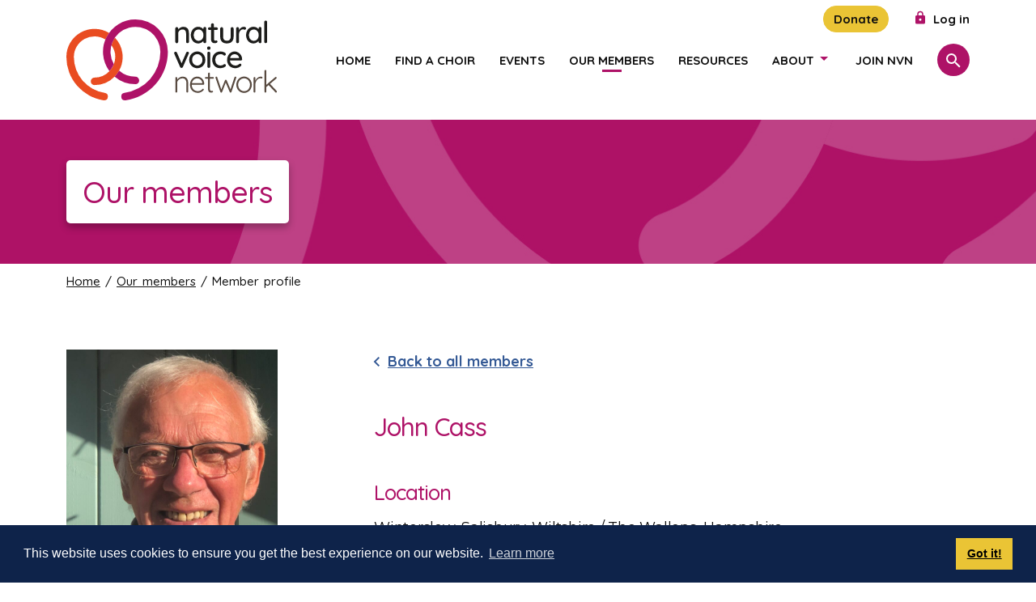

--- FILE ---
content_type: text/html; charset=UTF-8
request_url: https://www.naturalvoice.net/our-members/member-profile/?profile=226
body_size: 7924
content:
<!DOCTYPE html>
<html lang="en-GB">

<head>
    <meta charset="UTF-8">
    <meta name="viewport" content="width=device-width, initial-scale=1">
    <link rel="preconnect" href="https://fonts.googleapis.com">
    <link rel="preconnect" href="https://fonts.gstatic.com" crossorigin>
    <link href="https://fonts.googleapis.com/css2?family=Montserrat&family=Quicksand:wght@400;500;700&display=swap" rel="stylesheet">

    <meta name='robots' content='index, follow, max-image-preview:large, max-snippet:-1, max-video-preview:-1' />

	<!-- This site is optimized with the Yoast SEO plugin v26.8 - https://yoast.com/product/yoast-seo-wordpress/ -->
	<title>Member profile - Natural Voice Network</title>
	<link rel="canonical" href="https://www.naturalvoice.net/our-members/member-profile/" />
	<meta property="og:locale" content="en_GB" />
	<meta property="og:type" content="article" />
	<meta property="og:title" content="Member profile - Natural Voice Network" />
	<meta property="og:url" content="https://www.naturalvoice.net/our-members/member-profile/" />
	<meta property="og:site_name" content="Natural Voice Network" />
	<meta name="twitter:card" content="summary_large_image" />
	<script type="application/ld+json" class="yoast-schema-graph">{"@context":"https://schema.org","@graph":[{"@type":"WebPage","@id":"https://www.naturalvoice.net/our-members/member-profile/","url":"https://www.naturalvoice.net/our-members/member-profile/","name":"Member profile - Natural Voice Network","isPartOf":{"@id":"https://www.naturalvoice.net/#website"},"datePublished":"2022-07-04T13:47:16+00:00","breadcrumb":{"@id":"https://www.naturalvoice.net/our-members/member-profile/#breadcrumb"},"inLanguage":"en-GB","potentialAction":[{"@type":"ReadAction","target":["https://www.naturalvoice.net/our-members/member-profile/"]}]},{"@type":"BreadcrumbList","@id":"https://www.naturalvoice.net/our-members/member-profile/#breadcrumb","itemListElement":[{"@type":"ListItem","position":1,"name":"Our members","item":"https://www.naturalvoice.net/our-members/"},{"@type":"ListItem","position":2,"name":"Member profile"}]},{"@type":"WebSite","@id":"https://www.naturalvoice.net/#website","url":"https://www.naturalvoice.net/","name":"Natural Voice Network","description":"","potentialAction":[{"@type":"SearchAction","target":{"@type":"EntryPoint","urlTemplate":"https://www.naturalvoice.net/?s={search_term_string}"},"query-input":{"@type":"PropertyValueSpecification","valueRequired":true,"valueName":"search_term_string"}}],"inLanguage":"en-GB"}]}</script>
	<!-- / Yoast SEO plugin. -->


<link rel='dns-prefetch' href='//www.google.com' />
<link rel='dns-prefetch' href='//fonts.googleapis.com' />
<link rel="alternate" type="application/rss+xml" title="Natural Voice Network &raquo; Feed" href="https://www.naturalvoice.net/feed/" />
<link rel="alternate" type="application/rss+xml" title="Natural Voice Network &raquo; Comments Feed" href="https://www.naturalvoice.net/comments/feed/" />
<link rel="alternate" title="oEmbed (JSON)" type="application/json+oembed" href="https://www.naturalvoice.net/wp-json/oembed/1.0/embed?url=https%3A%2F%2Fwww.naturalvoice.net%2Four-members%2Fmember-profile%2F" />
<link rel="alternate" title="oEmbed (XML)" type="text/xml+oembed" href="https://www.naturalvoice.net/wp-json/oembed/1.0/embed?url=https%3A%2F%2Fwww.naturalvoice.net%2Four-members%2Fmember-profile%2F&#038;format=xml" />
<style id='wp-img-auto-sizes-contain-inline-css'>
img:is([sizes=auto i],[sizes^="auto," i]){contain-intrinsic-size:3000px 1500px}
/*# sourceURL=wp-img-auto-sizes-contain-inline-css */
</style>
<link rel='stylesheet' id='mp-theme-css' href='https://www.naturalvoice.net/wp-content/plugins/memberpress/css/ui/theme.css?ver=1.12.11' media='all' />
<style id='classic-theme-styles-inline-css'>
/*! This file is auto-generated */
.wp-block-button__link{color:#fff;background-color:#32373c;border-radius:9999px;box-shadow:none;text-decoration:none;padding:calc(.667em + 2px) calc(1.333em + 2px);font-size:1.125em}.wp-block-file__button{background:#32373c;color:#fff;text-decoration:none}
/*# sourceURL=/wp-includes/css/classic-themes.min.css */
</style>
<link rel='stylesheet' id='cgit-wp-cookie-consent-css' href='https://www.naturalvoice.net/wp-content/plugins/cgit-wp-cookie-consent/dist/css/style.min.css' media='all' />
<link rel='stylesheet' id='castlegate-natural-voice-network-theme-font-css' href='//fonts.googleapis.com/css2?family=Quicksand%3Awght%40400%3B500%3B700&#038;ver=6.9' media='all' />
<link rel='stylesheet' id='castlegate-natural-voice-network-theme-style-css' href='https://www.naturalvoice.net/wp-content/themes/castlegate-natural-voice-network/dist/css/style.min.css?ver=4009856d4dcdf16dc7dbd82bbf12a157' media='all' />
<script src="https://www.naturalvoice.net/wp-includes/js/jquery/jquery.min.js?ver=3.7.1" id="jquery-core-js"></script>
<script src="https://www.naturalvoice.net/wp-includes/js/jquery/jquery-migrate.min.js?ver=3.4.1" id="jquery-migrate-js"></script>
<script id="cgit-events-calendar-js-extra">
var ajax_object = {"ajax_url":"https://www.naturalvoice.net/wp-admin/admin-ajax.php"};
//# sourceURL=cgit-events-calendar-js-extra
</script>
<script src="https://www.naturalvoice.net/wp-content/plugins/cgit-wp-acf-events/js/calendar.js?ver=6.9" id="cgit-events-calendar-js"></script>
<script src="https://www.naturalvoice.net/wp-content/themes/castlegate-natural-voice-network/dist/js/script.min.js?ver=8b906711545117433c3a44537699d3ad" id="castlegate-natural-voice-network-theme-script-js"></script>
<link rel="https://api.w.org/" href="https://www.naturalvoice.net/wp-json/" /><link rel="alternate" title="JSON" type="application/json" href="https://www.naturalvoice.net/wp-json/wp/v2/pages/827" /><link rel="EditURI" type="application/rsd+xml" title="RSD" href="https://www.naturalvoice.net/xmlrpc.php?rsd" />
<link rel='shortlink' href='https://www.naturalvoice.net/?p=827' />
<!-- Google Analytics -->
<!-- Google tag (gtag.js) -->
<script async src="https://www.googletagmanager.com/gtag/js?id=G-K9HXMMD1B3"></script>
<script>
    window.dataLayer = window.dataLayer || [];

    function gtag() {
        dataLayer.push(arguments);
    }
    gtag('js', new Date());

    gtag('config', 'G-K9HXMMD1B3');
</script><link rel="icon" href="https://www.naturalvoice.net/wp-content/themes/castlegate-natural-voice-network/images/icon.png" type="image/png">
<script type="application/ld+json">{"@context":"http://schema.org","@graph":[{"@type":"NGO","name":"Natural Voice Network","url":"https://www.naturalvoice.net","email":"","address":"10 St. Albans Road, Sheffield, S10 4DP","telephone":"07565 825569","image":{"@type":"ImageObject","url":"https://www.naturalvoice.net/wp-content/uploads/2022/09/14.jpg"},"logo":{"@type":"ImageObject","url":"https://www.naturalvoice.net/wp-content/uploads/2022/07/NVN-logo-700-\u00d7-700px.png"},"geo":{"@type":"GeoCoordinates","latitude":53.3706966,"longitude":-1.5518327},"sameAs":["https://www.facebook.com/people/Natural-Voice-Network/100064687866833/","https://twitter.com/NatVoiceNetwork/","https://www.youtube.com/channel/UCfbmuwqXJLCrjH_yB0oycIw"]}]}</script>

				<style type="text/css" id="c4wp-checkout-css">
					.woocommerce-checkout .c4wp_captcha_field {
						margin-bottom: 10px;
						margin-top: 15px;
						position: relative;
						display: inline-block;
					}
				</style>
								<style type="text/css" id="c4wp-v3-lp-form-css">
					.login #login, .login #lostpasswordform {
						min-width: 350px !important;
					}
					.wpforms-field-c4wp iframe {
						width: 100% !important;
					}
				</style>
							<style type="text/css" id="c4wp-v3-lp-form-css">
				.login #login, .login #lostpasswordform {
					min-width: 350px !important;
				}
				.wpforms-field-c4wp iframe {
					width: 100% !important;
				}
			</style>
			<style id='global-styles-inline-css'>
:root{--wp--preset--aspect-ratio--square: 1;--wp--preset--aspect-ratio--4-3: 4/3;--wp--preset--aspect-ratio--3-4: 3/4;--wp--preset--aspect-ratio--3-2: 3/2;--wp--preset--aspect-ratio--2-3: 2/3;--wp--preset--aspect-ratio--16-9: 16/9;--wp--preset--aspect-ratio--9-16: 9/16;--wp--preset--color--black: #000000;--wp--preset--color--cyan-bluish-gray: #abb8c3;--wp--preset--color--white: #ffffff;--wp--preset--color--pale-pink: #f78da7;--wp--preset--color--vivid-red: #cf2e2e;--wp--preset--color--luminous-vivid-orange: #ff6900;--wp--preset--color--luminous-vivid-amber: #fcb900;--wp--preset--color--light-green-cyan: #7bdcb5;--wp--preset--color--vivid-green-cyan: #00d084;--wp--preset--color--pale-cyan-blue: #8ed1fc;--wp--preset--color--vivid-cyan-blue: #0693e3;--wp--preset--color--vivid-purple: #9b51e0;--wp--preset--gradient--vivid-cyan-blue-to-vivid-purple: linear-gradient(135deg,rgb(6,147,227) 0%,rgb(155,81,224) 100%);--wp--preset--gradient--light-green-cyan-to-vivid-green-cyan: linear-gradient(135deg,rgb(122,220,180) 0%,rgb(0,208,130) 100%);--wp--preset--gradient--luminous-vivid-amber-to-luminous-vivid-orange: linear-gradient(135deg,rgb(252,185,0) 0%,rgb(255,105,0) 100%);--wp--preset--gradient--luminous-vivid-orange-to-vivid-red: linear-gradient(135deg,rgb(255,105,0) 0%,rgb(207,46,46) 100%);--wp--preset--gradient--very-light-gray-to-cyan-bluish-gray: linear-gradient(135deg,rgb(238,238,238) 0%,rgb(169,184,195) 100%);--wp--preset--gradient--cool-to-warm-spectrum: linear-gradient(135deg,rgb(74,234,220) 0%,rgb(151,120,209) 20%,rgb(207,42,186) 40%,rgb(238,44,130) 60%,rgb(251,105,98) 80%,rgb(254,248,76) 100%);--wp--preset--gradient--blush-light-purple: linear-gradient(135deg,rgb(255,206,236) 0%,rgb(152,150,240) 100%);--wp--preset--gradient--blush-bordeaux: linear-gradient(135deg,rgb(254,205,165) 0%,rgb(254,45,45) 50%,rgb(107,0,62) 100%);--wp--preset--gradient--luminous-dusk: linear-gradient(135deg,rgb(255,203,112) 0%,rgb(199,81,192) 50%,rgb(65,88,208) 100%);--wp--preset--gradient--pale-ocean: linear-gradient(135deg,rgb(255,245,203) 0%,rgb(182,227,212) 50%,rgb(51,167,181) 100%);--wp--preset--gradient--electric-grass: linear-gradient(135deg,rgb(202,248,128) 0%,rgb(113,206,126) 100%);--wp--preset--gradient--midnight: linear-gradient(135deg,rgb(2,3,129) 0%,rgb(40,116,252) 100%);--wp--preset--font-size--small: 13px;--wp--preset--font-size--medium: 20px;--wp--preset--font-size--large: 36px;--wp--preset--font-size--x-large: 42px;--wp--preset--spacing--20: 0.44rem;--wp--preset--spacing--30: 0.67rem;--wp--preset--spacing--40: 1rem;--wp--preset--spacing--50: 1.5rem;--wp--preset--spacing--60: 2.25rem;--wp--preset--spacing--70: 3.38rem;--wp--preset--spacing--80: 5.06rem;--wp--preset--shadow--natural: 6px 6px 9px rgba(0, 0, 0, 0.2);--wp--preset--shadow--deep: 12px 12px 50px rgba(0, 0, 0, 0.4);--wp--preset--shadow--sharp: 6px 6px 0px rgba(0, 0, 0, 0.2);--wp--preset--shadow--outlined: 6px 6px 0px -3px rgb(255, 255, 255), 6px 6px rgb(0, 0, 0);--wp--preset--shadow--crisp: 6px 6px 0px rgb(0, 0, 0);}:where(.is-layout-flex){gap: 0.5em;}:where(.is-layout-grid){gap: 0.5em;}body .is-layout-flex{display: flex;}.is-layout-flex{flex-wrap: wrap;align-items: center;}.is-layout-flex > :is(*, div){margin: 0;}body .is-layout-grid{display: grid;}.is-layout-grid > :is(*, div){margin: 0;}:where(.wp-block-columns.is-layout-flex){gap: 2em;}:where(.wp-block-columns.is-layout-grid){gap: 2em;}:where(.wp-block-post-template.is-layout-flex){gap: 1.25em;}:where(.wp-block-post-template.is-layout-grid){gap: 1.25em;}.has-black-color{color: var(--wp--preset--color--black) !important;}.has-cyan-bluish-gray-color{color: var(--wp--preset--color--cyan-bluish-gray) !important;}.has-white-color{color: var(--wp--preset--color--white) !important;}.has-pale-pink-color{color: var(--wp--preset--color--pale-pink) !important;}.has-vivid-red-color{color: var(--wp--preset--color--vivid-red) !important;}.has-luminous-vivid-orange-color{color: var(--wp--preset--color--luminous-vivid-orange) !important;}.has-luminous-vivid-amber-color{color: var(--wp--preset--color--luminous-vivid-amber) !important;}.has-light-green-cyan-color{color: var(--wp--preset--color--light-green-cyan) !important;}.has-vivid-green-cyan-color{color: var(--wp--preset--color--vivid-green-cyan) !important;}.has-pale-cyan-blue-color{color: var(--wp--preset--color--pale-cyan-blue) !important;}.has-vivid-cyan-blue-color{color: var(--wp--preset--color--vivid-cyan-blue) !important;}.has-vivid-purple-color{color: var(--wp--preset--color--vivid-purple) !important;}.has-black-background-color{background-color: var(--wp--preset--color--black) !important;}.has-cyan-bluish-gray-background-color{background-color: var(--wp--preset--color--cyan-bluish-gray) !important;}.has-white-background-color{background-color: var(--wp--preset--color--white) !important;}.has-pale-pink-background-color{background-color: var(--wp--preset--color--pale-pink) !important;}.has-vivid-red-background-color{background-color: var(--wp--preset--color--vivid-red) !important;}.has-luminous-vivid-orange-background-color{background-color: var(--wp--preset--color--luminous-vivid-orange) !important;}.has-luminous-vivid-amber-background-color{background-color: var(--wp--preset--color--luminous-vivid-amber) !important;}.has-light-green-cyan-background-color{background-color: var(--wp--preset--color--light-green-cyan) !important;}.has-vivid-green-cyan-background-color{background-color: var(--wp--preset--color--vivid-green-cyan) !important;}.has-pale-cyan-blue-background-color{background-color: var(--wp--preset--color--pale-cyan-blue) !important;}.has-vivid-cyan-blue-background-color{background-color: var(--wp--preset--color--vivid-cyan-blue) !important;}.has-vivid-purple-background-color{background-color: var(--wp--preset--color--vivid-purple) !important;}.has-black-border-color{border-color: var(--wp--preset--color--black) !important;}.has-cyan-bluish-gray-border-color{border-color: var(--wp--preset--color--cyan-bluish-gray) !important;}.has-white-border-color{border-color: var(--wp--preset--color--white) !important;}.has-pale-pink-border-color{border-color: var(--wp--preset--color--pale-pink) !important;}.has-vivid-red-border-color{border-color: var(--wp--preset--color--vivid-red) !important;}.has-luminous-vivid-orange-border-color{border-color: var(--wp--preset--color--luminous-vivid-orange) !important;}.has-luminous-vivid-amber-border-color{border-color: var(--wp--preset--color--luminous-vivid-amber) !important;}.has-light-green-cyan-border-color{border-color: var(--wp--preset--color--light-green-cyan) !important;}.has-vivid-green-cyan-border-color{border-color: var(--wp--preset--color--vivid-green-cyan) !important;}.has-pale-cyan-blue-border-color{border-color: var(--wp--preset--color--pale-cyan-blue) !important;}.has-vivid-cyan-blue-border-color{border-color: var(--wp--preset--color--vivid-cyan-blue) !important;}.has-vivid-purple-border-color{border-color: var(--wp--preset--color--vivid-purple) !important;}.has-vivid-cyan-blue-to-vivid-purple-gradient-background{background: var(--wp--preset--gradient--vivid-cyan-blue-to-vivid-purple) !important;}.has-light-green-cyan-to-vivid-green-cyan-gradient-background{background: var(--wp--preset--gradient--light-green-cyan-to-vivid-green-cyan) !important;}.has-luminous-vivid-amber-to-luminous-vivid-orange-gradient-background{background: var(--wp--preset--gradient--luminous-vivid-amber-to-luminous-vivid-orange) !important;}.has-luminous-vivid-orange-to-vivid-red-gradient-background{background: var(--wp--preset--gradient--luminous-vivid-orange-to-vivid-red) !important;}.has-very-light-gray-to-cyan-bluish-gray-gradient-background{background: var(--wp--preset--gradient--very-light-gray-to-cyan-bluish-gray) !important;}.has-cool-to-warm-spectrum-gradient-background{background: var(--wp--preset--gradient--cool-to-warm-spectrum) !important;}.has-blush-light-purple-gradient-background{background: var(--wp--preset--gradient--blush-light-purple) !important;}.has-blush-bordeaux-gradient-background{background: var(--wp--preset--gradient--blush-bordeaux) !important;}.has-luminous-dusk-gradient-background{background: var(--wp--preset--gradient--luminous-dusk) !important;}.has-pale-ocean-gradient-background{background: var(--wp--preset--gradient--pale-ocean) !important;}.has-electric-grass-gradient-background{background: var(--wp--preset--gradient--electric-grass) !important;}.has-midnight-gradient-background{background: var(--wp--preset--gradient--midnight) !important;}.has-small-font-size{font-size: var(--wp--preset--font-size--small) !important;}.has-medium-font-size{font-size: var(--wp--preset--font-size--medium) !important;}.has-large-font-size{font-size: var(--wp--preset--font-size--large) !important;}.has-x-large-font-size{font-size: var(--wp--preset--font-size--x-large) !important;}
/*# sourceURL=global-styles-inline-css */
</style>
</head>

<body class="wp-singular page-template-default page page-id-827 page-child parent-pageid-15 wp-theme-castlegate-natural-voice-network">
    
<div class="header" id="site-header">
    <div class="header__wrap">
        <div class="header__grid">
            <div class="header__title-section">
                
<h1 class="header-title">
    <a href="https://www.naturalvoice.net/" class="header-title__link">
        <img src="https://www.naturalvoice.net/wp-content/themes/castlegate-natural-voice-network/images/logos/nvn-logo.svg" alt="Member profile - Natural Voice Network" class="header-title__image" width="260" height="100">
    </a>
</h1>            </div>

            <div class="header__nav-section">
                
<div class="header-nav">
    <ul id="menu-main-navigation" class="header-nav__list"><li id="menu-item-38" class="header-nav__item"><a href="https://www.naturalvoice.net/" class="header-nav__link">Home</a></li>
<li id="menu-item-29" class="header-nav__item"><a href="https://www.naturalvoice.net/find-a-choir/" class="header-nav__link">Find a choir</a></li>
<li id="menu-item-24" class="header-nav__item"><a href="https://www.naturalvoice.net/events/" class="header-nav__link">Events</a></li>
<li id="menu-item-27" class="header-nav__item"><a href="https://www.naturalvoice.net/our-members/" class="header-nav__link header-nav__link--active">Our members</a></li>
<li id="menu-item-30" class="header-nav__item"><a href="https://www.naturalvoice.net/resources/" class="header-nav__link">Resources</a></li>
<li id="menu-item-28" class="header-nav__item"><a href="https://www.naturalvoice.net/about/" class="header-nav__link">About</a>
<ul class="header-nav__sub-list">
	<li id="menu-item-343" class="header-nav__sub-item"><a href="https://www.naturalvoice.net/about/what-is-natural-voice/" class="header-nav__sub-link">What is Natural Voice?</a></li>
	<li id="menu-item-54" class="header-nav__sub-item"><a href="https://www.naturalvoice.net/about/principles-and-code-of-practice/" class="header-nav__sub-link">Principles and code of practice</a></li>
	<li id="menu-item-53" class="header-nav__sub-item"><a href="https://www.naturalvoice.net/about/anti-racism-cultural-honouring/" class="header-nav__sub-link">Anti-racism and cultural honouring</a></li>
	<li id="menu-item-51" class="header-nav__sub-item"><a href="https://www.naturalvoice.net/about/history-of-the-network/" class="header-nav__sub-link">History of the Network</a></li>
	<li id="menu-item-2406" class="header-nav__sub-item"><a href="https://www.naturalvoice.net/about/partnerships/" class="header-nav__sub-link">Partnerships</a></li>
	<li id="menu-item-52" class="header-nav__sub-item"><a href="https://www.naturalvoice.net/about/faqs-contact/" class="header-nav__sub-link">FAQs and contact</a></li>
</ul>
</li>
<li id="menu-item-26" class="header-nav__item"><a href="https://www.naturalvoice.net/join-nvn/" class="header-nav__link">Join NVN</a></li>
</ul></div>

<div class="header-nav header-nav--account-nav">
    <ul class="header-nav__list">

                    <li class="header-nav__item">
                <a href="https://www.paypal.com/donate/?hosted_button_id=YFMCSC75TNK2Y" class="header-nav__link" id="nvn-donate-cta-link" target="_blank">Donate</a>
            </li>
        
        <li class="header-nav__item">
            <a href="https://www.naturalvoice.net/wp-login.php" class="header-nav__link">
                <span class="icon">
                    <svg xmlns="http://www.w3.org/2000/svg" width="24" height="24" viewBox="0 0 24 24"><path d="M12 17a2 2 0 0 0 2-2 2 2 0 0 0-2-2 2 2 0 0 0-2 2 2 2 0 0 0 2 2m6-9a2 2 0 0 1 2 2v10a2 2 0 0 1-2 2H6a2 2 0 0 1-2-2V10a2 2 0 0 1 2-2h1V6a5 5 0 0 1 5-5 5 5 0 0 1 5 5v2h1m-6-5a3 3 0 0 0-3 3v2h6V6a3 3 0 0 0-3-3Z"></path></svg>
                </span>
                <span class="text">Log in</span>
            </a>
        </li>

        
    </ul>
</div>            </div>

                            <div class="header__search-icon-section">
                    <a href="https://www.naturalvoice.net/?s" class="search-link" title="Search this website" id="header-searchbox-toggle">
                        <span class="search-link-icon"><svg xmlns="http://www.w3.org/2000/svg" width="24" height="24" viewBox="0 0 24 24"><path d="M9.5 3A6.5 6.5 0 0 1 16 9.5c0 1.61-.59 3.09-1.56 4.23l.27.27h.79l5 5-1.5 1.5-5-5v-.79l-.27-.27A6.516 6.516 0 0 1 9.5 16 6.5 6.5 0 0 1 3 9.5 6.5 6.5 0 0 1 9.5 3m0 2C7 5 5 7 5 9.5S7 14 9.5 14 14 12 14 9.5 12 5 9.5 5Z"></path></svg>
</span>
                        <span class="screen-reader-text">Search</span>
                    </a>
                </div>
                    </div>
    </div>
</div>
<div class="banner banner--jazzberry" style="background-image: url('https://www.naturalvoice.net/wp-content/themes/castlegate-natural-voice-network/images/banners/jazzberry.jpg')">
    <div class="banner__wrap">
        <div class="banner__heading">
            <h2 class="text">Our members</h2>
        </div>
    </div>
</div>
<div class="breadcrumb-nav">
    <div class="breadcrumb-nav__wrap">
        <a href="https://www.naturalvoice.net/">Home</a> / <a href="https://www.naturalvoice.net/our-members/">Our members</a> / Member profile    </div>
</div>
<div class="content content--reversed">
    <div class="content__wrap">
        <div class="content__grid">
            <div class="content__main">
                
<div class="section">
    <a href="https://www.naturalvoice.net/our-members/" class="back-link">
        <span class="back-link__icon"><svg xmlns="http://www.w3.org/2000/svg" viewBox="0 0 24 24" style="enable-background:new 0 0 24 24" xml:space="preserve"><path d="M16 7.4 11.4 12l4.6 4.6-1.4 1.4-6-6 6-6L16 7.4z"></path></svg>
</span>
        <span class="back-link__text">Back to all members</span>
    </a>
</div>
<div class="section section--flex-page-heading-section">
    <div class="flex-page-heading">
        <h3>John Cass</h3>
    </div>
</div>
    <div class="section">
        <div class="flex-text-content">
            <h4>Location</h4>
            <p>Winterslow, Salisbury, Wiltshire / The Wallops, Hampshire</p>
        </div>
    </div>

    <div class="section">
        <div class="flex-text-content">
            <h4>Specialisms</h4>
            <p>Chanting sessions</p>
        </div>
    </div>

    <div class="section">
        <div class="flex-text-content">
            <h4>Additional information</h4>
            <p>Having seen the potential chanting has for healing, I established a chanting group at the Centre for Natural Health in Wickford, Essex in 1998. Since then, I have led groups in various parts of the country with the aim of creating a healing and fun experience.  Where appropriate, in order to maintain a rhythm, I accompany the chants/repetitive songs with a djembe drum.</p>
        </div>
    </div>

    <div class="section section--choir-card-section">

        <div class="flex-text-content">
            <h4 id="my-choirs">My choirs</h4>
        </div>

        
<div class="choir-card choir-card--no-border-on-last-section choir-card--heading-level-h6">
    <div class="choir-card__content">
        <h5 class="choir-card__title">Chanting for Healing and Fun</h5>

        
                    <div class="choir-card__section">
                <span class="choir-card__tag">Description</span>
                <div class="choir-card__text">
                    <p>Our friendly group sing simple chants and songs from around the world, from different cultures/traditions/religions. Some are peaceful, some lively, all are repetitive, so easy to learn with a meditative/healing quality. Fun for all and no need to be a singer!</p>
                </div>
            </div>
        
        <div class="choir-card__section">
            <span class="choir-card__tag">Session times</span>
            <div class="choir-card__text">
                <p>Usually the 3rd Thursday of the month from 7:00 to 8:30pm</p>
            </div>
        </div>

        
    </div>

    <div class="choir-card__button">
        
<a href="https://www.naturalvoice.net/choir/chanting-for-healing-and-fun/?return_url=https%3A%2F%2Fwww.naturalvoice.net%2Four-members%2Fmember-profile%2F%3Fprofile%3D226%23my-choirs" class="button-input " >
    <span class="button-input__wrap">

        <span class="button-input__text">Explore this choir further</span>

        
    </span>
</a>    </div>

</div>
    </div>


            </div>

            
<div class="content__side">
    <div class="section">

    
    <div class="side-image">
        <img src="https://www.naturalvoice.net/wp-content/uploads/2022/10/NVN-pic-696x928.jpg" alt="">
    </div>

<div class="side-details">
    <h3 class="side-details__heading">Contact details</h3>
    <div class="side-details__list">

        
                    <div class="side-details__section">
                <span class="side-details__tag">Email</span>
                <div class="side-details__content">
                    <p><a href="m&#97;i&#x006c;&#116;&#111;:&#x006a;o&#x0068;n@&#x006a;&#111;&#x0068;&#110;c&#97;&#115;s&#x002e;co&#x002e;uk">&#106;&#111;h&#x006e;&#x0040;&#106;&#x006f;h&#x006e;&#x0063;&#97;ss.&#99;o.&#x0075;k</a></p>
                </div>
            </div>
        
                    <div class="side-details__section">
                <span class="side-details__tag">Phone number</span>
                <div class="side-details__content">
                    <p class="telephone"><a href="tel:01980862019">01980 862019</a></p>
                </div>
            </div>
        
        
    </div>
</div>
</div></div>
        </div>
    </div>
</div>

        <div class="footer-nav">
    <div class="footer-nav__wrap">
        <div class="footer-nav__inner-wrap">

            <div class="footer-nav__logo">
                <img src="https://www.naturalvoice.net/wp-content/themes/castlegate-natural-voice-network/images/logos/nvn-icon.svg" alt="Natural Voice Network" loading="lazy" width="217" height="173">
            </div>

            <div class="footer-nav__navigation">
                <div class="menu-footer-navigation-container"><ul id="menu-footer-navigation" class="menu"><li id="menu-item-58" class="menu-item menu-item-type-post_type menu-item-object-page menu-item-home menu-item-58"><a href="https://www.naturalvoice.net/">Home</a></li>
<li id="menu-item-64" class="menu-item menu-item-type-post_type menu-item-object-page menu-item-64"><a href="https://www.naturalvoice.net/find-a-choir/">Find a choir</a></li>
<li id="menu-item-60" class="menu-item menu-item-type-post_type menu-item-object-page menu-item-60"><a href="https://www.naturalvoice.net/events/">Events</a></li>
<li id="menu-item-62" class="menu-item menu-item-type-post_type menu-item-object-page current-page-ancestor menu-item-62"><a href="https://www.naturalvoice.net/our-members/">Our members</a></li>
<li id="menu-item-63" class="menu-item menu-item-type-post_type menu-item-object-page menu-item-63"><a href="https://www.naturalvoice.net/resources/">Resources</a></li>
<li id="menu-item-59" class="menu-item menu-item-type-post_type menu-item-object-page menu-item-59"><a href="https://www.naturalvoice.net/about/">About</a></li>
<li id="menu-item-61" class="menu-item menu-item-type-post_type menu-item-object-page menu-item-61"><a href="https://www.naturalvoice.net/join-nvn/">Join NVN</a></li>
</ul></div>            </div>

        </div>
    </div>
</div>
<div class="footer">
    <div class="footer__wrap">
        <div class="footer__grid">
            <div class="footer__column">
                <div class="text-content">
                    <p>Copyright &copy; Natural Voice Network 2026. All rights reserved.</p>

                                            <p>Charitable Incorporated Organisation registered in England 1171644</p>
                    
                                            <p>

                                                            <a href="https://www.naturalvoice.net/disclaimer/">Disclaimer</a>
                                <span class="link-separator">|</span>
                            
                                                            <a href="https://www.naturalvoice.net/privacy-policy/">Privacy policy</a>
                                <span class="link-separator">|</span>
                            
                                                            <a href="https://www.naturalvoice.net/cookie-policy/">Cookie policy</a>
                                <span class="link-separator">|</span>
                            
                                                            <a href="https://www.naturalvoice.net/about/faqs-contact/">Contact</a>
                                                    </p>
                    
                </div>
            </div>

            <div class="footer__column">
                <div class="text-content">
                    <p><a href="https://www.castlegateit.co.uk/case-studies/websites-for-charities/" target="_blank">Websites for charities</a></p>
                </div>
            </div>
        </div>
    </div>
</div><script type="speculationrules">
{"prefetch":[{"source":"document","where":{"and":[{"href_matches":"/*"},{"not":{"href_matches":["/wp-*.php","/wp-admin/*","/wp-content/uploads/*","/wp-content/*","/wp-content/plugins/*","/wp-content/themes/castlegate-natural-voice-network/*","/*\\?(.+)"]}},{"not":{"selector_matches":"a[rel~=\"nofollow\"]"}},{"not":{"selector_matches":".no-prefetch, .no-prefetch a"}}]},"eagerness":"conservative"}]}
</script>
<script src="https://www.naturalvoice.net/wp-content/plugins/cgit-wp-cookie-consent/dist/js/script.min.js" id="cgit-wp-cookie-consent-js"></script>
<script id="cgit-wp-cookie-consent-js-after">
window.cookieconsent.hasTransition = false; window.cookieconsent.initialise({"palette":{"popup":{"background":"#0e234a","link":"#fff"},"button":{"background":"#eac435"}},"autoAttach":true,"content":{"href":"https:\/\/www.naturalvoice.net\/cookie-policy\/"}});
//# sourceURL=cgit-wp-cookie-consent-js-after
</script>
<script id="gforms_recaptcha_recaptcha-js-extra">
var gforms_recaptcha_recaptcha_strings = {"nonce":"bc3fe28162","disconnect":"Disconnecting","change_connection_type":"Resetting","spinner":"https://www.naturalvoice.net/wp-content/plugins/gravityforms/images/spinner.svg","connection_type":"classic","disable_badge":"1","change_connection_type_title":"Change Connection Type","change_connection_type_message":"Changing the connection type will delete your current settings.  Do you want to proceed?","disconnect_title":"Disconnect","disconnect_message":"Disconnecting from reCAPTCHA will delete your current settings.  Do you want to proceed?","site_key":"6LefHqAkAAAAANLe3ibbrIyuIHgNVZemaliJq4ve"};
//# sourceURL=gforms_recaptcha_recaptcha-js-extra
</script>
<script src="https://www.google.com/recaptcha/api.js?render=6LefHqAkAAAAANLe3ibbrIyuIHgNVZemaliJq4ve&amp;ver=2.1.0" id="gforms_recaptcha_recaptcha-js" defer data-wp-strategy="defer"></script>
<script src="https://www.naturalvoice.net/wp-content/plugins/gravityformsrecaptcha/js/frontend.min.js?ver=2.1.0" id="gforms_recaptcha_frontend-js" defer data-wp-strategy="defer"></script>

<!-- BEGIN SEARCHWP DEBUG

[NO QUERIES]

END SEARCHWP DEBUG -->


        <script>(function(){function c(){var b=a.contentDocument||a.contentWindow.document;if(b){var d=b.createElement('script');d.innerHTML="window.__CF$cv$params={r:'9c36a8738e0d90ce',t:'MTc2OTMzMjQ0Mi4wMDAwMDA='};var a=document.createElement('script');a.nonce='';a.src='/cdn-cgi/challenge-platform/scripts/jsd/main.js';document.getElementsByTagName('head')[0].appendChild(a);";b.getElementsByTagName('head')[0].appendChild(d)}}if(document.body){var a=document.createElement('iframe');a.height=1;a.width=1;a.style.position='absolute';a.style.top=0;a.style.left=0;a.style.border='none';a.style.visibility='hidden';document.body.appendChild(a);if('loading'!==document.readyState)c();else if(window.addEventListener)document.addEventListener('DOMContentLoaded',c);else{var e=document.onreadystatechange||function(){};document.onreadystatechange=function(b){e(b);'loading'!==document.readyState&&(document.onreadystatechange=e,c())}}}})();</script></body>

        </html>

--- FILE ---
content_type: text/html; charset=utf-8
request_url: https://www.google.com/recaptcha/api2/anchor?ar=1&k=6LefHqAkAAAAANLe3ibbrIyuIHgNVZemaliJq4ve&co=aHR0cHM6Ly93d3cubmF0dXJhbHZvaWNlLm5ldDo0NDM.&hl=en&v=PoyoqOPhxBO7pBk68S4YbpHZ&size=invisible&anchor-ms=20000&execute-ms=30000&cb=lqpgd6skriqa
body_size: 48820
content:
<!DOCTYPE HTML><html dir="ltr" lang="en"><head><meta http-equiv="Content-Type" content="text/html; charset=UTF-8">
<meta http-equiv="X-UA-Compatible" content="IE=edge">
<title>reCAPTCHA</title>
<style type="text/css">
/* cyrillic-ext */
@font-face {
  font-family: 'Roboto';
  font-style: normal;
  font-weight: 400;
  font-stretch: 100%;
  src: url(//fonts.gstatic.com/s/roboto/v48/KFO7CnqEu92Fr1ME7kSn66aGLdTylUAMa3GUBHMdazTgWw.woff2) format('woff2');
  unicode-range: U+0460-052F, U+1C80-1C8A, U+20B4, U+2DE0-2DFF, U+A640-A69F, U+FE2E-FE2F;
}
/* cyrillic */
@font-face {
  font-family: 'Roboto';
  font-style: normal;
  font-weight: 400;
  font-stretch: 100%;
  src: url(//fonts.gstatic.com/s/roboto/v48/KFO7CnqEu92Fr1ME7kSn66aGLdTylUAMa3iUBHMdazTgWw.woff2) format('woff2');
  unicode-range: U+0301, U+0400-045F, U+0490-0491, U+04B0-04B1, U+2116;
}
/* greek-ext */
@font-face {
  font-family: 'Roboto';
  font-style: normal;
  font-weight: 400;
  font-stretch: 100%;
  src: url(//fonts.gstatic.com/s/roboto/v48/KFO7CnqEu92Fr1ME7kSn66aGLdTylUAMa3CUBHMdazTgWw.woff2) format('woff2');
  unicode-range: U+1F00-1FFF;
}
/* greek */
@font-face {
  font-family: 'Roboto';
  font-style: normal;
  font-weight: 400;
  font-stretch: 100%;
  src: url(//fonts.gstatic.com/s/roboto/v48/KFO7CnqEu92Fr1ME7kSn66aGLdTylUAMa3-UBHMdazTgWw.woff2) format('woff2');
  unicode-range: U+0370-0377, U+037A-037F, U+0384-038A, U+038C, U+038E-03A1, U+03A3-03FF;
}
/* math */
@font-face {
  font-family: 'Roboto';
  font-style: normal;
  font-weight: 400;
  font-stretch: 100%;
  src: url(//fonts.gstatic.com/s/roboto/v48/KFO7CnqEu92Fr1ME7kSn66aGLdTylUAMawCUBHMdazTgWw.woff2) format('woff2');
  unicode-range: U+0302-0303, U+0305, U+0307-0308, U+0310, U+0312, U+0315, U+031A, U+0326-0327, U+032C, U+032F-0330, U+0332-0333, U+0338, U+033A, U+0346, U+034D, U+0391-03A1, U+03A3-03A9, U+03B1-03C9, U+03D1, U+03D5-03D6, U+03F0-03F1, U+03F4-03F5, U+2016-2017, U+2034-2038, U+203C, U+2040, U+2043, U+2047, U+2050, U+2057, U+205F, U+2070-2071, U+2074-208E, U+2090-209C, U+20D0-20DC, U+20E1, U+20E5-20EF, U+2100-2112, U+2114-2115, U+2117-2121, U+2123-214F, U+2190, U+2192, U+2194-21AE, U+21B0-21E5, U+21F1-21F2, U+21F4-2211, U+2213-2214, U+2216-22FF, U+2308-230B, U+2310, U+2319, U+231C-2321, U+2336-237A, U+237C, U+2395, U+239B-23B7, U+23D0, U+23DC-23E1, U+2474-2475, U+25AF, U+25B3, U+25B7, U+25BD, U+25C1, U+25CA, U+25CC, U+25FB, U+266D-266F, U+27C0-27FF, U+2900-2AFF, U+2B0E-2B11, U+2B30-2B4C, U+2BFE, U+3030, U+FF5B, U+FF5D, U+1D400-1D7FF, U+1EE00-1EEFF;
}
/* symbols */
@font-face {
  font-family: 'Roboto';
  font-style: normal;
  font-weight: 400;
  font-stretch: 100%;
  src: url(//fonts.gstatic.com/s/roboto/v48/KFO7CnqEu92Fr1ME7kSn66aGLdTylUAMaxKUBHMdazTgWw.woff2) format('woff2');
  unicode-range: U+0001-000C, U+000E-001F, U+007F-009F, U+20DD-20E0, U+20E2-20E4, U+2150-218F, U+2190, U+2192, U+2194-2199, U+21AF, U+21E6-21F0, U+21F3, U+2218-2219, U+2299, U+22C4-22C6, U+2300-243F, U+2440-244A, U+2460-24FF, U+25A0-27BF, U+2800-28FF, U+2921-2922, U+2981, U+29BF, U+29EB, U+2B00-2BFF, U+4DC0-4DFF, U+FFF9-FFFB, U+10140-1018E, U+10190-1019C, U+101A0, U+101D0-101FD, U+102E0-102FB, U+10E60-10E7E, U+1D2C0-1D2D3, U+1D2E0-1D37F, U+1F000-1F0FF, U+1F100-1F1AD, U+1F1E6-1F1FF, U+1F30D-1F30F, U+1F315, U+1F31C, U+1F31E, U+1F320-1F32C, U+1F336, U+1F378, U+1F37D, U+1F382, U+1F393-1F39F, U+1F3A7-1F3A8, U+1F3AC-1F3AF, U+1F3C2, U+1F3C4-1F3C6, U+1F3CA-1F3CE, U+1F3D4-1F3E0, U+1F3ED, U+1F3F1-1F3F3, U+1F3F5-1F3F7, U+1F408, U+1F415, U+1F41F, U+1F426, U+1F43F, U+1F441-1F442, U+1F444, U+1F446-1F449, U+1F44C-1F44E, U+1F453, U+1F46A, U+1F47D, U+1F4A3, U+1F4B0, U+1F4B3, U+1F4B9, U+1F4BB, U+1F4BF, U+1F4C8-1F4CB, U+1F4D6, U+1F4DA, U+1F4DF, U+1F4E3-1F4E6, U+1F4EA-1F4ED, U+1F4F7, U+1F4F9-1F4FB, U+1F4FD-1F4FE, U+1F503, U+1F507-1F50B, U+1F50D, U+1F512-1F513, U+1F53E-1F54A, U+1F54F-1F5FA, U+1F610, U+1F650-1F67F, U+1F687, U+1F68D, U+1F691, U+1F694, U+1F698, U+1F6AD, U+1F6B2, U+1F6B9-1F6BA, U+1F6BC, U+1F6C6-1F6CF, U+1F6D3-1F6D7, U+1F6E0-1F6EA, U+1F6F0-1F6F3, U+1F6F7-1F6FC, U+1F700-1F7FF, U+1F800-1F80B, U+1F810-1F847, U+1F850-1F859, U+1F860-1F887, U+1F890-1F8AD, U+1F8B0-1F8BB, U+1F8C0-1F8C1, U+1F900-1F90B, U+1F93B, U+1F946, U+1F984, U+1F996, U+1F9E9, U+1FA00-1FA6F, U+1FA70-1FA7C, U+1FA80-1FA89, U+1FA8F-1FAC6, U+1FACE-1FADC, U+1FADF-1FAE9, U+1FAF0-1FAF8, U+1FB00-1FBFF;
}
/* vietnamese */
@font-face {
  font-family: 'Roboto';
  font-style: normal;
  font-weight: 400;
  font-stretch: 100%;
  src: url(//fonts.gstatic.com/s/roboto/v48/KFO7CnqEu92Fr1ME7kSn66aGLdTylUAMa3OUBHMdazTgWw.woff2) format('woff2');
  unicode-range: U+0102-0103, U+0110-0111, U+0128-0129, U+0168-0169, U+01A0-01A1, U+01AF-01B0, U+0300-0301, U+0303-0304, U+0308-0309, U+0323, U+0329, U+1EA0-1EF9, U+20AB;
}
/* latin-ext */
@font-face {
  font-family: 'Roboto';
  font-style: normal;
  font-weight: 400;
  font-stretch: 100%;
  src: url(//fonts.gstatic.com/s/roboto/v48/KFO7CnqEu92Fr1ME7kSn66aGLdTylUAMa3KUBHMdazTgWw.woff2) format('woff2');
  unicode-range: U+0100-02BA, U+02BD-02C5, U+02C7-02CC, U+02CE-02D7, U+02DD-02FF, U+0304, U+0308, U+0329, U+1D00-1DBF, U+1E00-1E9F, U+1EF2-1EFF, U+2020, U+20A0-20AB, U+20AD-20C0, U+2113, U+2C60-2C7F, U+A720-A7FF;
}
/* latin */
@font-face {
  font-family: 'Roboto';
  font-style: normal;
  font-weight: 400;
  font-stretch: 100%;
  src: url(//fonts.gstatic.com/s/roboto/v48/KFO7CnqEu92Fr1ME7kSn66aGLdTylUAMa3yUBHMdazQ.woff2) format('woff2');
  unicode-range: U+0000-00FF, U+0131, U+0152-0153, U+02BB-02BC, U+02C6, U+02DA, U+02DC, U+0304, U+0308, U+0329, U+2000-206F, U+20AC, U+2122, U+2191, U+2193, U+2212, U+2215, U+FEFF, U+FFFD;
}
/* cyrillic-ext */
@font-face {
  font-family: 'Roboto';
  font-style: normal;
  font-weight: 500;
  font-stretch: 100%;
  src: url(//fonts.gstatic.com/s/roboto/v48/KFO7CnqEu92Fr1ME7kSn66aGLdTylUAMa3GUBHMdazTgWw.woff2) format('woff2');
  unicode-range: U+0460-052F, U+1C80-1C8A, U+20B4, U+2DE0-2DFF, U+A640-A69F, U+FE2E-FE2F;
}
/* cyrillic */
@font-face {
  font-family: 'Roboto';
  font-style: normal;
  font-weight: 500;
  font-stretch: 100%;
  src: url(//fonts.gstatic.com/s/roboto/v48/KFO7CnqEu92Fr1ME7kSn66aGLdTylUAMa3iUBHMdazTgWw.woff2) format('woff2');
  unicode-range: U+0301, U+0400-045F, U+0490-0491, U+04B0-04B1, U+2116;
}
/* greek-ext */
@font-face {
  font-family: 'Roboto';
  font-style: normal;
  font-weight: 500;
  font-stretch: 100%;
  src: url(//fonts.gstatic.com/s/roboto/v48/KFO7CnqEu92Fr1ME7kSn66aGLdTylUAMa3CUBHMdazTgWw.woff2) format('woff2');
  unicode-range: U+1F00-1FFF;
}
/* greek */
@font-face {
  font-family: 'Roboto';
  font-style: normal;
  font-weight: 500;
  font-stretch: 100%;
  src: url(//fonts.gstatic.com/s/roboto/v48/KFO7CnqEu92Fr1ME7kSn66aGLdTylUAMa3-UBHMdazTgWw.woff2) format('woff2');
  unicode-range: U+0370-0377, U+037A-037F, U+0384-038A, U+038C, U+038E-03A1, U+03A3-03FF;
}
/* math */
@font-face {
  font-family: 'Roboto';
  font-style: normal;
  font-weight: 500;
  font-stretch: 100%;
  src: url(//fonts.gstatic.com/s/roboto/v48/KFO7CnqEu92Fr1ME7kSn66aGLdTylUAMawCUBHMdazTgWw.woff2) format('woff2');
  unicode-range: U+0302-0303, U+0305, U+0307-0308, U+0310, U+0312, U+0315, U+031A, U+0326-0327, U+032C, U+032F-0330, U+0332-0333, U+0338, U+033A, U+0346, U+034D, U+0391-03A1, U+03A3-03A9, U+03B1-03C9, U+03D1, U+03D5-03D6, U+03F0-03F1, U+03F4-03F5, U+2016-2017, U+2034-2038, U+203C, U+2040, U+2043, U+2047, U+2050, U+2057, U+205F, U+2070-2071, U+2074-208E, U+2090-209C, U+20D0-20DC, U+20E1, U+20E5-20EF, U+2100-2112, U+2114-2115, U+2117-2121, U+2123-214F, U+2190, U+2192, U+2194-21AE, U+21B0-21E5, U+21F1-21F2, U+21F4-2211, U+2213-2214, U+2216-22FF, U+2308-230B, U+2310, U+2319, U+231C-2321, U+2336-237A, U+237C, U+2395, U+239B-23B7, U+23D0, U+23DC-23E1, U+2474-2475, U+25AF, U+25B3, U+25B7, U+25BD, U+25C1, U+25CA, U+25CC, U+25FB, U+266D-266F, U+27C0-27FF, U+2900-2AFF, U+2B0E-2B11, U+2B30-2B4C, U+2BFE, U+3030, U+FF5B, U+FF5D, U+1D400-1D7FF, U+1EE00-1EEFF;
}
/* symbols */
@font-face {
  font-family: 'Roboto';
  font-style: normal;
  font-weight: 500;
  font-stretch: 100%;
  src: url(//fonts.gstatic.com/s/roboto/v48/KFO7CnqEu92Fr1ME7kSn66aGLdTylUAMaxKUBHMdazTgWw.woff2) format('woff2');
  unicode-range: U+0001-000C, U+000E-001F, U+007F-009F, U+20DD-20E0, U+20E2-20E4, U+2150-218F, U+2190, U+2192, U+2194-2199, U+21AF, U+21E6-21F0, U+21F3, U+2218-2219, U+2299, U+22C4-22C6, U+2300-243F, U+2440-244A, U+2460-24FF, U+25A0-27BF, U+2800-28FF, U+2921-2922, U+2981, U+29BF, U+29EB, U+2B00-2BFF, U+4DC0-4DFF, U+FFF9-FFFB, U+10140-1018E, U+10190-1019C, U+101A0, U+101D0-101FD, U+102E0-102FB, U+10E60-10E7E, U+1D2C0-1D2D3, U+1D2E0-1D37F, U+1F000-1F0FF, U+1F100-1F1AD, U+1F1E6-1F1FF, U+1F30D-1F30F, U+1F315, U+1F31C, U+1F31E, U+1F320-1F32C, U+1F336, U+1F378, U+1F37D, U+1F382, U+1F393-1F39F, U+1F3A7-1F3A8, U+1F3AC-1F3AF, U+1F3C2, U+1F3C4-1F3C6, U+1F3CA-1F3CE, U+1F3D4-1F3E0, U+1F3ED, U+1F3F1-1F3F3, U+1F3F5-1F3F7, U+1F408, U+1F415, U+1F41F, U+1F426, U+1F43F, U+1F441-1F442, U+1F444, U+1F446-1F449, U+1F44C-1F44E, U+1F453, U+1F46A, U+1F47D, U+1F4A3, U+1F4B0, U+1F4B3, U+1F4B9, U+1F4BB, U+1F4BF, U+1F4C8-1F4CB, U+1F4D6, U+1F4DA, U+1F4DF, U+1F4E3-1F4E6, U+1F4EA-1F4ED, U+1F4F7, U+1F4F9-1F4FB, U+1F4FD-1F4FE, U+1F503, U+1F507-1F50B, U+1F50D, U+1F512-1F513, U+1F53E-1F54A, U+1F54F-1F5FA, U+1F610, U+1F650-1F67F, U+1F687, U+1F68D, U+1F691, U+1F694, U+1F698, U+1F6AD, U+1F6B2, U+1F6B9-1F6BA, U+1F6BC, U+1F6C6-1F6CF, U+1F6D3-1F6D7, U+1F6E0-1F6EA, U+1F6F0-1F6F3, U+1F6F7-1F6FC, U+1F700-1F7FF, U+1F800-1F80B, U+1F810-1F847, U+1F850-1F859, U+1F860-1F887, U+1F890-1F8AD, U+1F8B0-1F8BB, U+1F8C0-1F8C1, U+1F900-1F90B, U+1F93B, U+1F946, U+1F984, U+1F996, U+1F9E9, U+1FA00-1FA6F, U+1FA70-1FA7C, U+1FA80-1FA89, U+1FA8F-1FAC6, U+1FACE-1FADC, U+1FADF-1FAE9, U+1FAF0-1FAF8, U+1FB00-1FBFF;
}
/* vietnamese */
@font-face {
  font-family: 'Roboto';
  font-style: normal;
  font-weight: 500;
  font-stretch: 100%;
  src: url(//fonts.gstatic.com/s/roboto/v48/KFO7CnqEu92Fr1ME7kSn66aGLdTylUAMa3OUBHMdazTgWw.woff2) format('woff2');
  unicode-range: U+0102-0103, U+0110-0111, U+0128-0129, U+0168-0169, U+01A0-01A1, U+01AF-01B0, U+0300-0301, U+0303-0304, U+0308-0309, U+0323, U+0329, U+1EA0-1EF9, U+20AB;
}
/* latin-ext */
@font-face {
  font-family: 'Roboto';
  font-style: normal;
  font-weight: 500;
  font-stretch: 100%;
  src: url(//fonts.gstatic.com/s/roboto/v48/KFO7CnqEu92Fr1ME7kSn66aGLdTylUAMa3KUBHMdazTgWw.woff2) format('woff2');
  unicode-range: U+0100-02BA, U+02BD-02C5, U+02C7-02CC, U+02CE-02D7, U+02DD-02FF, U+0304, U+0308, U+0329, U+1D00-1DBF, U+1E00-1E9F, U+1EF2-1EFF, U+2020, U+20A0-20AB, U+20AD-20C0, U+2113, U+2C60-2C7F, U+A720-A7FF;
}
/* latin */
@font-face {
  font-family: 'Roboto';
  font-style: normal;
  font-weight: 500;
  font-stretch: 100%;
  src: url(//fonts.gstatic.com/s/roboto/v48/KFO7CnqEu92Fr1ME7kSn66aGLdTylUAMa3yUBHMdazQ.woff2) format('woff2');
  unicode-range: U+0000-00FF, U+0131, U+0152-0153, U+02BB-02BC, U+02C6, U+02DA, U+02DC, U+0304, U+0308, U+0329, U+2000-206F, U+20AC, U+2122, U+2191, U+2193, U+2212, U+2215, U+FEFF, U+FFFD;
}
/* cyrillic-ext */
@font-face {
  font-family: 'Roboto';
  font-style: normal;
  font-weight: 900;
  font-stretch: 100%;
  src: url(//fonts.gstatic.com/s/roboto/v48/KFO7CnqEu92Fr1ME7kSn66aGLdTylUAMa3GUBHMdazTgWw.woff2) format('woff2');
  unicode-range: U+0460-052F, U+1C80-1C8A, U+20B4, U+2DE0-2DFF, U+A640-A69F, U+FE2E-FE2F;
}
/* cyrillic */
@font-face {
  font-family: 'Roboto';
  font-style: normal;
  font-weight: 900;
  font-stretch: 100%;
  src: url(//fonts.gstatic.com/s/roboto/v48/KFO7CnqEu92Fr1ME7kSn66aGLdTylUAMa3iUBHMdazTgWw.woff2) format('woff2');
  unicode-range: U+0301, U+0400-045F, U+0490-0491, U+04B0-04B1, U+2116;
}
/* greek-ext */
@font-face {
  font-family: 'Roboto';
  font-style: normal;
  font-weight: 900;
  font-stretch: 100%;
  src: url(//fonts.gstatic.com/s/roboto/v48/KFO7CnqEu92Fr1ME7kSn66aGLdTylUAMa3CUBHMdazTgWw.woff2) format('woff2');
  unicode-range: U+1F00-1FFF;
}
/* greek */
@font-face {
  font-family: 'Roboto';
  font-style: normal;
  font-weight: 900;
  font-stretch: 100%;
  src: url(//fonts.gstatic.com/s/roboto/v48/KFO7CnqEu92Fr1ME7kSn66aGLdTylUAMa3-UBHMdazTgWw.woff2) format('woff2');
  unicode-range: U+0370-0377, U+037A-037F, U+0384-038A, U+038C, U+038E-03A1, U+03A3-03FF;
}
/* math */
@font-face {
  font-family: 'Roboto';
  font-style: normal;
  font-weight: 900;
  font-stretch: 100%;
  src: url(//fonts.gstatic.com/s/roboto/v48/KFO7CnqEu92Fr1ME7kSn66aGLdTylUAMawCUBHMdazTgWw.woff2) format('woff2');
  unicode-range: U+0302-0303, U+0305, U+0307-0308, U+0310, U+0312, U+0315, U+031A, U+0326-0327, U+032C, U+032F-0330, U+0332-0333, U+0338, U+033A, U+0346, U+034D, U+0391-03A1, U+03A3-03A9, U+03B1-03C9, U+03D1, U+03D5-03D6, U+03F0-03F1, U+03F4-03F5, U+2016-2017, U+2034-2038, U+203C, U+2040, U+2043, U+2047, U+2050, U+2057, U+205F, U+2070-2071, U+2074-208E, U+2090-209C, U+20D0-20DC, U+20E1, U+20E5-20EF, U+2100-2112, U+2114-2115, U+2117-2121, U+2123-214F, U+2190, U+2192, U+2194-21AE, U+21B0-21E5, U+21F1-21F2, U+21F4-2211, U+2213-2214, U+2216-22FF, U+2308-230B, U+2310, U+2319, U+231C-2321, U+2336-237A, U+237C, U+2395, U+239B-23B7, U+23D0, U+23DC-23E1, U+2474-2475, U+25AF, U+25B3, U+25B7, U+25BD, U+25C1, U+25CA, U+25CC, U+25FB, U+266D-266F, U+27C0-27FF, U+2900-2AFF, U+2B0E-2B11, U+2B30-2B4C, U+2BFE, U+3030, U+FF5B, U+FF5D, U+1D400-1D7FF, U+1EE00-1EEFF;
}
/* symbols */
@font-face {
  font-family: 'Roboto';
  font-style: normal;
  font-weight: 900;
  font-stretch: 100%;
  src: url(//fonts.gstatic.com/s/roboto/v48/KFO7CnqEu92Fr1ME7kSn66aGLdTylUAMaxKUBHMdazTgWw.woff2) format('woff2');
  unicode-range: U+0001-000C, U+000E-001F, U+007F-009F, U+20DD-20E0, U+20E2-20E4, U+2150-218F, U+2190, U+2192, U+2194-2199, U+21AF, U+21E6-21F0, U+21F3, U+2218-2219, U+2299, U+22C4-22C6, U+2300-243F, U+2440-244A, U+2460-24FF, U+25A0-27BF, U+2800-28FF, U+2921-2922, U+2981, U+29BF, U+29EB, U+2B00-2BFF, U+4DC0-4DFF, U+FFF9-FFFB, U+10140-1018E, U+10190-1019C, U+101A0, U+101D0-101FD, U+102E0-102FB, U+10E60-10E7E, U+1D2C0-1D2D3, U+1D2E0-1D37F, U+1F000-1F0FF, U+1F100-1F1AD, U+1F1E6-1F1FF, U+1F30D-1F30F, U+1F315, U+1F31C, U+1F31E, U+1F320-1F32C, U+1F336, U+1F378, U+1F37D, U+1F382, U+1F393-1F39F, U+1F3A7-1F3A8, U+1F3AC-1F3AF, U+1F3C2, U+1F3C4-1F3C6, U+1F3CA-1F3CE, U+1F3D4-1F3E0, U+1F3ED, U+1F3F1-1F3F3, U+1F3F5-1F3F7, U+1F408, U+1F415, U+1F41F, U+1F426, U+1F43F, U+1F441-1F442, U+1F444, U+1F446-1F449, U+1F44C-1F44E, U+1F453, U+1F46A, U+1F47D, U+1F4A3, U+1F4B0, U+1F4B3, U+1F4B9, U+1F4BB, U+1F4BF, U+1F4C8-1F4CB, U+1F4D6, U+1F4DA, U+1F4DF, U+1F4E3-1F4E6, U+1F4EA-1F4ED, U+1F4F7, U+1F4F9-1F4FB, U+1F4FD-1F4FE, U+1F503, U+1F507-1F50B, U+1F50D, U+1F512-1F513, U+1F53E-1F54A, U+1F54F-1F5FA, U+1F610, U+1F650-1F67F, U+1F687, U+1F68D, U+1F691, U+1F694, U+1F698, U+1F6AD, U+1F6B2, U+1F6B9-1F6BA, U+1F6BC, U+1F6C6-1F6CF, U+1F6D3-1F6D7, U+1F6E0-1F6EA, U+1F6F0-1F6F3, U+1F6F7-1F6FC, U+1F700-1F7FF, U+1F800-1F80B, U+1F810-1F847, U+1F850-1F859, U+1F860-1F887, U+1F890-1F8AD, U+1F8B0-1F8BB, U+1F8C0-1F8C1, U+1F900-1F90B, U+1F93B, U+1F946, U+1F984, U+1F996, U+1F9E9, U+1FA00-1FA6F, U+1FA70-1FA7C, U+1FA80-1FA89, U+1FA8F-1FAC6, U+1FACE-1FADC, U+1FADF-1FAE9, U+1FAF0-1FAF8, U+1FB00-1FBFF;
}
/* vietnamese */
@font-face {
  font-family: 'Roboto';
  font-style: normal;
  font-weight: 900;
  font-stretch: 100%;
  src: url(//fonts.gstatic.com/s/roboto/v48/KFO7CnqEu92Fr1ME7kSn66aGLdTylUAMa3OUBHMdazTgWw.woff2) format('woff2');
  unicode-range: U+0102-0103, U+0110-0111, U+0128-0129, U+0168-0169, U+01A0-01A1, U+01AF-01B0, U+0300-0301, U+0303-0304, U+0308-0309, U+0323, U+0329, U+1EA0-1EF9, U+20AB;
}
/* latin-ext */
@font-face {
  font-family: 'Roboto';
  font-style: normal;
  font-weight: 900;
  font-stretch: 100%;
  src: url(//fonts.gstatic.com/s/roboto/v48/KFO7CnqEu92Fr1ME7kSn66aGLdTylUAMa3KUBHMdazTgWw.woff2) format('woff2');
  unicode-range: U+0100-02BA, U+02BD-02C5, U+02C7-02CC, U+02CE-02D7, U+02DD-02FF, U+0304, U+0308, U+0329, U+1D00-1DBF, U+1E00-1E9F, U+1EF2-1EFF, U+2020, U+20A0-20AB, U+20AD-20C0, U+2113, U+2C60-2C7F, U+A720-A7FF;
}
/* latin */
@font-face {
  font-family: 'Roboto';
  font-style: normal;
  font-weight: 900;
  font-stretch: 100%;
  src: url(//fonts.gstatic.com/s/roboto/v48/KFO7CnqEu92Fr1ME7kSn66aGLdTylUAMa3yUBHMdazQ.woff2) format('woff2');
  unicode-range: U+0000-00FF, U+0131, U+0152-0153, U+02BB-02BC, U+02C6, U+02DA, U+02DC, U+0304, U+0308, U+0329, U+2000-206F, U+20AC, U+2122, U+2191, U+2193, U+2212, U+2215, U+FEFF, U+FFFD;
}

</style>
<link rel="stylesheet" type="text/css" href="https://www.gstatic.com/recaptcha/releases/PoyoqOPhxBO7pBk68S4YbpHZ/styles__ltr.css">
<script nonce="P-FrZ-nqota_UBS9f4JfoA" type="text/javascript">window['__recaptcha_api'] = 'https://www.google.com/recaptcha/api2/';</script>
<script type="text/javascript" src="https://www.gstatic.com/recaptcha/releases/PoyoqOPhxBO7pBk68S4YbpHZ/recaptcha__en.js" nonce="P-FrZ-nqota_UBS9f4JfoA">
      
    </script></head>
<body><div id="rc-anchor-alert" class="rc-anchor-alert"></div>
<input type="hidden" id="recaptcha-token" value="[base64]">
<script type="text/javascript" nonce="P-FrZ-nqota_UBS9f4JfoA">
      recaptcha.anchor.Main.init("[\x22ainput\x22,[\x22bgdata\x22,\x22\x22,\[base64]/[base64]/MjU1Ong/[base64]/[base64]/[base64]/[base64]/[base64]/[base64]/[base64]/[base64]/[base64]/[base64]/[base64]/[base64]/[base64]/[base64]/[base64]\\u003d\x22,\[base64]\x22,\x22KMOxPUDDiyFSw4NDworDusKPTkrCnHBJCsOBwqDDjMOLXcO+w5DCjEnDoyMvT8KETxttU8KrScKkwp41w4EzwpPCkcKNw6LClH0Yw5zCknBbVMOowpUCE8KsAnozTsOzw6TDl8Okw7bCuWLCkMKLwq3Dp1DDqEPDsBHDs8KePEXDgTLCjwHDlh1/wr1LwqV2wrDDpgcHwqjCn0FPw7vDhz7Ck0fCuiDDpMKSw4g1w7jDosKsBAzCrknDjwdKBnjDuMORwpHCrsOgF8Knw40nwpbDiy43w5HCmHlDbMKqw63CmMKqIMKgwoI+wrHDusO/SMKjwpnCvD/CqcOBIXZ4GxV9w73CkQXCgsK7woRow43CgsKLwqPCt8KPw5s1KhM+wowGwptJGAouUcKyI17CtwlZXMOnwrgZw5lFwpvCtyLCoMKiMGPDn8KTwrBcw480DsONwrfCoXZ4C8KMwqJ5RmfCpDR2w5/Dtw7DtMKbCcKFIMKaF8O/[base64]/E8K8Yn3DlMK1w6zCqUXDjMOvZ8ORwqB4OQUiBxBoOx5ZwqbDmMK5T0pmw7TDiy4OwqpuVsKhw7XCusKew4XClnwCchsfaj9aLHRYw4fDtj4EPsKbw4EFw5bDjglwZsOuF8KbesKbwrHCgMOqWX9UXz3Dh2khHMONC3HCvT4Xwo/DucOFRMKbw4fDsWXCisKNwrdCwqFxVcKCw5zDg8Obw6Bsw5DDo8KRwoHDjRfCtDDCj3HCj8K0w6zDiRfCgsOnwpvDnsKoDloWw5d4w6BPUMOOdwLDh8KKZCXDosODN2DClhjDuMK/DsOkeFQswpTCqkoPw7YewrE+wpvCqCLDosKKCsKvw6MoVDIsEcORS8KOGnTCpE1Jw7MUbUFzw7zCkcK+flDCnGjCp8KQOE7DpMO9ZQViE8K4w4fCnDR+w4jDnsKLw6bCpk8lZsOCfx0jch0Jw4I/c1Z6WsKyw497F2huYVnDhcKtw47CrcK4w6tJRwguwq7CuDrClhHDh8OLwqwdPMOlEUpnw51QHcKdwpguFMOaw40uwo3Ds0zCksOpOcOCX8KUJsKSccKmV8OiwrwQNRLDg1fDhBgCwqdrwpI3K34kHMK8BcORGcOBXMO8ZsOFwqnCgV/CscKwwq0cdMO2KsKbwpIzNMKbT8Ocwq3DuREWwoEQQgPDg8KAasO9DMOtwpZZw6HCp8OxLwZOX8KyM8OLd8KOMgBAMMKFw6bCjTvDlMOswpF9D8KxC14qZMOswrjCgsOmacOGw4URLMOnw5IMQE/DlULDqsOVwoxhccK8w7c7LRBBwqoFVcKHMMOAw5E8XMKeMjIiwr/ChsKmwpFcw7TDrcKMG0PCmWbCn3gTesKjw48Bwq3CnXc4ZEo/L1RzwqNcG0FkJsOJD2EqJFfCssKfBMKgwrzCj8O5w6TDnj8SA8KSw4PDkTZ8EcO/[base64]/DoxAeQjXCocKgEGZDJsOsHDxVMj7DiD/Dh8Onw4XDpSYaFgY3HSPCt8OjeMKGXBgNw4o2JMOPw51/[base64]/CvUrDicOVw6vCvcOmw6pkfAXDiRJ4wps6SR0MQ8KqZkJiJnfClC9NcUxUbDpkVGopNFPDkzwFR8KDw7xLwq7Cn8OMF8Ogw5whw6E4W2XCjMODwrdpAQPCnBVswr3DgcKmA8OawqhtBMONwr3CosOiw5vDsRDCgcKYw6p4QjfDqsK/[base64]/Cp8OxcW17RcK2w5XDhsK5w5vCgMKuOVbCqcO8w5XClWHDkAXDuScify3DoMOOwqY6LMKQw5RjGcOwb8O3w6sUbmPCqxXCvHnDpVzCjcOFOQHDtBQPw5rDigzCkcO8K0lZw7fCksOrw4Ynw4dLJl9dSTN9BMKQw6dtw5cYw5jDrAdSw4I/w6p5wowbwqXCmsKfJsOlI15tKsKQw4l/HsOKw4/DmcKqw6ZwAcOow4xYBXdzV8OqSkbCs8Kywq9zw5lbw53CvMK3A8KCXgXDpMOhw6gxC8O/[base64]/[base64]/[base64]/FjnDiSbDpkp/w5fDuS0WwoV1w6DDr3TDoXdNVQnCgEIMwqzDrn7DuMOUW2PDvHZgwo9hEWXDjsKrwrRxw73CpBYCLyk0w5Yff8OQBX3CksOkw5IzacKDEsK/wohcwpZZw7pZw5LCtcOeWGLCpUfCpcOvc8Kfw5Eaw6jCkcODw4zDnArCq2rDiiYQbcKwwrcnwqI+w5R6VMOGXsOBwr/DqMKsVAnCswLDnsOdwrDDtXDCicO+w59rwrd0w7kdwop9acKbdyLCjMObSWR7CMKbw4R2YEM+w68yworDnnJfW8KXwq8pw7MrMMOpdcK4wpTCmMKYXnrCnwTCsUfCn8OAIcKkwoInQHnDsRrCicO9wqDChMK3w7/CmEjCpsOswqnDrcOBw7XDqcOiJ8OUI2A2a2DCo8O4wpjDgFgVAE1XGMOBfD86wqvDgTvDmsOfw5rDpsOpw7rCvwLDphsTw5HCtjDDsWkbw4nCqcKCacK3w5/DusOpw5kwwq5yw5TDiWIhw48CwpdQfcKqwq/DqsOmBcKJwpHCjw7CmsKgwpXCjcKcdGnDssOuw4YYw7hjw7Amw7sWw7/DrF/CnsKFw5nDscKVw4PDmMOaw51nwrvDqRrDlXQewqrDqyvCp8OoLyl6fA/DkFzCiHIhQ1kYw57ClMKvwq/DsMKbAMOuBH4Iw7Vmwphsw43DtsKYw7F4O8Ofa3EVNMORw6wcwrQDeBlQw5M2ScKRw7ggwqTDvMKGw7Uyw4LDjsO6fsOCBMKdacKEw4nDpcO4wroNaSEnaUxECcKGwpHCpsKMwqDCtsKuwop2wrkNakkCai/DjCd5w6UnHMO0w4HCnBLDmMOecBPCjcK1wp/CjcKQA8O3w5XDscOjw5XCklHChUw5wprCjMOwwoI+w6wYwq3DqMKlw7oqDsO6LsOcGsKlw4/DvyAmH2RcwrTCvi5zwoXClMOCwpt5FMOowohVw7XCn8Oswrh/[base64]/Cpghrwosow65EEiQqwrPDucKhGGt6UsK4w7FtHH8iw4pJNGzCs1NZR8OEwoouwrV7G8OJXsKIeEcdw5fCgwZ5ERFqAcKgw685LMKaw7TDoQIhwo/[base64]/DhxPDoMKFwrR7UC5Mw6vCuEjDgQNzVVBYeMOxwp4XFD9NW8Olw5fDjMKEd8K+wqFSJmk/EcO9w4MjNcKFw5bDq8KPI8O/K3Nmw7fDkCjDg8K+fDXCn8ONfUcUw4nDtlTDiEHDj10Zwp5uwoEcw6BEwrjCqCLCkDHDpyJ0w5cSw6QCw67DkMK1wqPCjcOlDVvDpsO8ZSoZw7MMwrI/w5FRw6sSP3Raw5XCkcOUw6PCk8ODw4Q/LxRDwoBHI3DCvsO5wozDtMKpwoo8w7o0L1dyCAVvS01QwoRgwq3Cn8K6wqLDvxHDssKUw73DnD9JwoF0w69aw5XDkzrDrcKhw4jCmMK3w4bCkQ0hTcKOWsKxw4BMdcKXwpTDk8KJFsOwV8K1wojCqFULwqxaw5PDo8KhEcKyJm/[base64]/CiD0Cwp5yc0HCnVZJQWLClsKBw6YlwqoIAMOHe8Kzw5HCjMKDNEzCu8OzccOtcC8dTsOreT5wP8OFw6kSw4PDsknDqSPDhVxrGXVTcMKtwoHCsMOnfn3Cp8KON8O2SsO0woTDmksyRR5Pw4/DmsOewowdw6HDkU7Ck1LDh185wovCtXjDuizCtUQiw6UoOlF8wrTDhXHCjcOgw4DCpAzDkcOKKMOCTMK5w4EoJ3sdw40/wrF4ZRnDuXvCpw7Dkj3CkhPCo8K5CMKcw40kwr7Ci1nDh8KSw6lpw5/CpMOCU3dYDsOUEcKbwpgfwosWw5s6F0jDjhzDtcOTUB3CgsODbVRow4ZtbsKxwrQqw5J9dUoVwpjDrxHDuiXDtsObGcOXDGbDhwRxWsKAw5HDlcOtwrfCpgRrJ17DpGDCi8O/w7zDjivCjRjCs8KfAhLDsmLDtXTDkzzDpmzDicKqwp8wYMKdRVPCt2JHCT7ChcKiwpEEwrZyM8Kuw5JIwoDCpMKHwpARwrPCl8Ofw4TCqDvCgTN9w73ClHLCvFwvbUYwLFpew45RYcOlw6Iqw7o4w4PDn1LDs1lyLhE4w5/CgsOdCxUGwqfCpsK2wp3Ch8KZfRjCtMOAbW/CmRzDpHTDjMK4w6vCviVbwoodb05eGcOdfGPDp1k2ejTDjMKUwpXDqcK9YQjDq8Ozw5JvAcK8w73DpcOIw4zChcKYcsO0w4Z8w4ETw6XCrMKJwrXDucKKwovDtsOTwpPDgEk9BybCksOFGsKmJEliwpN/wrHCusKYw4XDiwLCocKcwobDqihMMWgQKEnCpk7Dr8OAw59MwpcGK8K9woTCnMKaw6ckw7oPwp8/w7EmwqpCVsKiDsO0UMKMX8KewoRpGsO0DcOdwr/DjXHClMOxUGHCtMOLw6BhwqNOYU9OeXTDhWlvwo7CvMOGc3dyw5TCjnLCrSoxbsOWf1ksPz0CK8OzY2RkPMO7PcOdX2HDksOTdGfDt8KwwpVxYEvCv8O8wovDkUnDjF7DtGsPw4/CrMK3NMOpWcK+I2bDq8OJQsOawqLCnB/CpDJDw6LCt8KRw4XDhW7DiR3DnsOoFMKHOBZGNcKIw4zDvcKCwocRw6zDvMOwUsOJw61JwqQeLBHCkMK7wosnbyEwwr5yZkXCrCTCoFrCg0xswqdOTMK8w77DtAhKw7xZKyTCsiLChcK/QH9tw7ZQF8KBwrokUcKEw7URFXHCtFLCpjxBwrPDqsKIwrU+w71rE1jCrsOFw6bCrlE+w5vDjSrDg8K+fWBQwoEocMOGwr4uOsOIY8OzBsKYwrfCo8K+wo4NOsKrw6YkDQPCjiIWZlDDvwQVXMKBGcOMFS8yw6ZXwqDDhsOkaMO/w7/DuMOMYsOPcMOfWcK5w6vDhW/DowAISxdmwrvCp8KpDcKDw4PChcKkEks3c3FzC8O9S2fDuMOxG2PCmDQiW8KCwpbDn8OYw6MSIcKnFcKawpgTw7MeSCnCoMOzw6bCg8K3eQgow5wTw7XCm8K0b8KYO8OPK8KjDMKKC1YlwrU/eWcgFBbCrV13w7TDmjgPwoNeFCtnbcOaJcKRwr0zW8K5Cxpiwq4rYcK2w7oob8K3w7JMw4MsOy7DscODw696NsOmw7txQMOPfDXChxbDvkjCnArCrAbCvQNdUsOTcsK/w40pYzQdBsKmwpzCrzcRXcO3wrw0GMK0MMOdwrUjwqErwqkpw4TDpWjDvMO/esKmT8OyPgvDqMKrwrR/[base64]/V8OAVnRXaQJtDyfDlXovwp55w6bDo0doU8K0w5bDp8OhPMKuw5xjLmMvNcONwr/CmkXDuhXCgMO0SBBUwrw4w4U1WcK9KRLDjMKIwq3CvS/CoBl8w6fDnB/DjQnCnxVWwpDDscOlwq8Fw7YRf8KHBn7Ck8KuBMOowp/DhwgFwqfDgsKDECs2S8OtHEQQVcOdSUDDtcK1w4HDkktAbBQqwoDCqsKZw4hIwpnDgkvCiQpuw7bChxVowp4wYAMhRUPCgMKRw5DCsMKzw7g3Hy/CtnoKwpRrF8KYbcKiwprCmwQWUSnClGHCq1YXw78Dw6jDuCNzaWtCaMKiw79qw7VTw7c4w7nDvz7ChE/CqMOQwqTDujQRZsK1wr/DkQo/TsK8w4TCqsK9w6/Ds1jCoExCdsOECsKqGMKmw5rDkMKiDAduwqLDksOgZG5zN8KYBCjCnnoVwox4Ag1kLcO/[base64]/JcKVTR47w6gefjHCs2VMwqY2w6/Dh8K2FXzCoBDDiMKGTcKxWsOpw74EVsOZJ8K1LGPCuQx9BcKRw43CjxNLw5DDh8OuK8KuUMKHN0lxw69Ew71Lw4E7Cg47JmzDojXDj8OiSD1Gw7fCqcOSw7PCqSpSwpMSwpnDok/DoWcew5rCkcO5WcK6IcKRwotRBcKdw4wXw7nChsOwcwY7Q8O0MsKSw4nDjGEow6RuwrzDrjLCn0l7ecO0wqN7w5FxXRzDgMK9VkDDkCdLYsKgSF3Dq3LCqVjDmgBJJsKscsKpw5PDmsK5w4XCscOqYMOYw6nCmmPCjHzDjQ0jwrRWw4B6w4t5I8KSw5TDnsOkKcKNwo/CrwbDtcKuV8Olwp7CvcOww57Cn8KJw4tOwowEw4R/[base64]/MhXCosK8CF5QwpDDo8OYwq7Dh2fDjltIw50KasK5fsOiYSI4wq3Chi/[base64]/CgxNfw7YCTcOhe2/CnxzCqjbDk2FEAcKQC8KMdsOJCcOadsKCwpcOJSpKEBTCnsOabhzDhcKYw7/[base64]/CmsKZwpzCqcKvQ8O5WT1dOmrCmsKSHCfCuH4lwr7ChHZhw60sJnJmexF6wqLCisKSOi0AwrzCkFtqw68dwrjCoMKNYmjDv8KTwoDCgUzDjBhRwo3CisOAV8Ktw4/[base64]/[base64]/[base64]/OFrDuBolC3taScKZwrLCocO9w41hcQXCvsKOEDlGw5RDMXTDnljCs8K9eMKhesOTSsKcw7fCtQTCqnTCv8K+wrxcw7N0PMKmwqHCqQPCnHnDt0nDvBHDijXClnLDmS0PU1jDvxYKZQt+a8KhfRXDtsOXwrjDqcONwrViw6EYw6DDhnTCgFhVZMK/OBQBewHChsO7JhzDosOkwqjDoyl7HFvCk8KEwqdnWcK+wrRfwpEXIsOKSRg2MMOcw4ZOQHBSwqwyaMKzwqwrwotjNcOZQC/DvcKdw4gkw4vCrsOqCcKPwqpGesKvSV/DmyTCiUHCtkNyw5BZVwlSGyLDlQE0FsOwwptpw7bCkMOwwpDCl3k1LcOlRsOCf1IkF8Kpw6JrwrHCpRgPwqoVwqMbwoLCgTNhJDNUGMKLw5vDl27CvcK5wrLDhi/Ct1PDvEsAwp/Ckycfwp/Dsj5DTcOAH1ACHcKZfsKMKwzDsMKzEMOkwpjDusKFOlRvwrFTYTVew7lHw4LCgsORw7vDrh3DoMK5w4kSZcOkYX3CncOxKXFewqjCvVXDucKvD8KNBwdINmTDsMOlw6/ChHPChxXCisKfwrY2dcOnw7jCsWbCii0VwoZdVsK4w6PCv8Kpw5TCrsK+UifDk8O5MQjClixYOsKBw6E4L0IGATgiwppnw78fWl84wr7DosOnQ1jCjgs2Y8O0bG/DgMKud8OawohyKXjDsMKfRFrCusK4J2tjX8OkScKbPMKUwovCpMODw7tMeMOGL8KXw4grGWbDucKmVXfCmz1swrgcw6JqUmDCnWFfwoMQQEbCtXTCvcOAw7Ypw4RiWsKkMMKcecOVRsOnw5zDk8ONw5PCkmI5w719LhlsDCs2H8ONHMK9F8OKfcOrWyw4wpQmwo/[base64]/HcKXwqc1wqvDrhJ+AR8gBMKVwpzDm8OrwoXCnsO+O2glblZEV8ODwpVPw6N5wqfDp8OewobCqkx9woVAwrDDscOpw4PCpsKkIjQfwoYLKxQYwpfDjQV5wrNzwpzDucKZw7pSM1sdRMOHwrZUwrYWUzN3dMOww7ILbXEWfzDCrUbDkhorwo7CnQLDi8O+PXpMRcKvwr/DvTDDpg8aK0fDrcO0wr9Lw6EQJcOlw6jDisOdw7HDo8Kdwq3DusKlLMO6w4jCgzvDv8KhwoUlRsOyK398wobCvsOTw4nDmRvCm1UNwqfDhHJGw6Niw7jDgMOoPVHDg8Oewoduw4TCtUk6TUvCtWPDrcOwwq/CpMK6NMKnw5tzXsOswrLCjMO+ZkjDkXXCnWJNwonDtx/CtMK9LjlAAWPCi8OdWMKQVyrCu3/CjcOBwpwjwqXCgBHDmk9sw4nDjjrCsBLDosOeDcKXwqDDoARLCHzDrFEzO8KQbsO2XXY4I1jCoVRZdAXClR8/wqctwp3DtsKpWsOjwqHDmMOWwpzChiV4acKWG2HDrSUVw6DCqcKALFUpbsKgwoIdw711EyfCnsOuWcKBEh3CqkbDnsOGw5JvMioXfnYxw7tewqwswpTDpsKKw4DCsj3CuR4XZMKlw5koDijCoMO0wqpELTdrwr8PbsKJaAnCkyZjw5/CsiPChHAhdlRQEHjDrSEVwr/DjsK3Pz12FMK0woRoGcKjwrXDtRM9Mk9BWMOdYcK2wo/[base64]/[base64]/[base64]/Dlw7DlEnDjVZJXhrCocOyw7nDkcKzCQzDgkzDhHPDnSzDjsKrWMKuV8Oowq5OGsKbw7d+acKAw7IJc8Ktw6pLe3hVKmDDssOVCwDDmy/[base64]/Dr8O3E8KtY8OZw5BKA8OmGsKJw4cIwqXCmsKrw7bDrlPDjMOmVMKzeT9XRELDlMOiJcOgw4PDv8Kxwo58w5DDuAs6BRHCoiYHGgAPOgouw7AlTsOowpdtLRHCjhfDt8OEwrdPwqBKHMKLOW3DowkEXMKbUj1aw77Ch8OPZ8KUdmdww653Ll/[base64]/DhsKEK8KfE8OUBcKyA3Myw6AScynDoHHCicKnwp7DgMOdwr1rPFHDlsOQA1bCgSZtYV5JFsKaOMK2IsKpw5jCjSDDh8Kdw7/DvVs7OQdQw6rDk8KsLsORRMKuw5w1wqDCtsKUZsKRwqMlwq/DoC4BEAJXw4PDt3QgFMO7w4ALwpzDpMOcQjMYDsOqOifCgEjDscKpIsKfPD/CicOSwrrDrj/CgMKjdDs7w7ExZRHCgl89wqRhKcK0w5hkBcOVTCLCsUpFwqECw4jDvmwywq52KMOLekTCuy/[base64]/ClTgNwo3CjiXCtMKTwpIHw6o1V8OTIRxlwrrDpxbCuFPDmwHDvBTCh8KBK1V6wpUAw5/CrRjCk8OQw7stwo0vBsOrworDtMKywrrCuyAIwqXDrsOvMBMawp/[base64]/ecKOwrzDvcK8w7PDlMKqw5jDiyvCg2rCosKAwqnCg8Knw4LCgGzDvcK9CcKnSnvDjMOSwo/[base64]/DicOCVMKfACBUAMKJfk1HUcOZZcKyWMOVbsOFwoHDsjLChcKUw4fCrhTDih1aTGDCgAEuw5dLwrUiw5jCg1/DjjXDlMKdD8OGwoFiwoLDlMKVw7PDr35ERMK9EcKpw6jCpMOdHAUsBQfCl34iwrjDlkVqw5zCiUrClldww4EXL17CicOWwoMvw6HDgHlnOsKjM8KPEsKSLx5GCcKFKcO3w4FsWSPDhGbCiMKdZHNGIAZvwo4DC8K1w5RBw7zCpUdHw7LDlA/[base64]/[base64]/DoDg2BsKCw7kHw506wrPCpMKLwqBmRMKBU8KjwoDDjnvCj2nDmyRPRDkkEnLCmcOMJ8O0HztzOkjDrwx8DxM+w6M3IG7DqyQWKwbCtxxUwpx+wqckO8OMP8Oow5LCvsOHV8K/wrA2BDNAbMK7wrPCrcKxwr5FwpQ4w5bDhsO0XsOawrVfacO5wp8pw4vCiMOkw45cBMKSBsOXWcOEw4wAw5Fpw5JDw6XCiDEMw6rCj8KBw693AsK+Cy/Ci8K8USPCjHnCl8OFwrjDqw0Bw43CnsO9bsOJZ8O8wqoVRTlTw6jDmMO/w5wZNlLDiMKVw47CqHYOwqPDocOxdw/[base64]/[base64]/LEhEVU/[base64]/w7zCrmJVw6vCh8KYw79QwqZcX8OiwrXCmsO5OsOxL8OvwpDCs8KOw6JSw6fCncKYw5lTesK2QsOsKsOBwqvCrE7CgsOZLSLDjWLClVEUwqLCjcKqCMO/[base64]/CrmfCrwfDk2bCv1swRcOtLsKWwrMGw4PDkjJxwqTCtcKuw73CsCnCgBdPIg/Cm8O7w7o2GENPUMOdw6bDuRjDlTJCSFnDscKCw6/CjcOfXsKNwrfCnzFzw5lHY2Q+In/DvsOrcsKAwr97w6rClFfDhHDDr3ZRVcKFA1ERanhddMKeN8OWw4rCvynCqsKtw5IFwqbDmTXDjMO/SMOPJcOgdnUGVkodwroVXX7CtsKTbmwuw6DDsXtNZMKtfVPDohbDq3UDG8OrPhHDssOSwoTCvm0KwpHDozpqMcOhHEcFfG/CuMKKwpZWc3bDsMObwrLCvcKLw4cJwq3Di8Oew5bDtVfCtcKEwrTDqT7ChsKTw43DusOHOmXDmcKtU8Oqw5IwYMKeKsOEHsKkJUUHwp0+SsOtMjfDhSzDp0HCi8KsRi7CgA/Cq8OVw5DDgXvCrsK2wocqCS0CwrBpwphFw4rCisOCZMK1IsOCfDHCjsOxRMOmYQNXwpXDlcKVwp7DjcKjw73DhMKtw6FKwo/CuMOFTsKzFcOww5h/w7M3wpY/I2XDp8KWWcOFw7wtw45RwrU8LShiw5Blw6xhOcOQB1tYwr3DtcOqw6rDpMK1dRnDgSvDrwLDhlzCvcOWBcOdMFLCj8OKH8KJwqp9E3zDmF/Doh/CkgwTw7DDoxw3wo7ChMK8woJbwqJIDlPDmMKUwpsqB3MMQsKtwrvDisKjC8OKHcOswqM/MsOhw6HDncKANzdJw6DCryVJUxNDw6TCmsOAK8OsdkjCt1t6w5xHOVTCvsOjw5FRWzlDBMK2wqITesKTEcKGwoJLw79afRzCvVRBw5/CksK2MmYAw7s6wp8AYcKXw4bCuUbDosOBf8OuwqTCqQJ0KEfDoMOmwqjDulnDm3Rnw6FKOjHCucOBwoxiUsOwNMKxH1hWw67DvVQJwrx/[base64]/w5LCscKcw6tTNMKqPgxGw4cfecKEw7kQw5dcW8KQw6hdwogpw53DoMO5LwzCgS7Ch8O3wqXColFAWcOHw4vDiXUdFi/DsVM/w5ZmIsO3w69hZkHDpsO9dx45wppaUMOSw4zDq8KmAcK0ecKOw5bDlsKbZwVjwrcaXsKwa8OjwqrDjCvChsOmw5/CrlcTd8OgLRvCoCIXw7Nsb0hewqnDoXZtw7HCl8OQw6UdecOtwo/Dr8K5BsOLwrTDisKCwq7DngfCpHIXXQ7Dn8O5VgFYw6PDq8KPwpUaw5bDtsOlw7fCgUAKD0dPwodnwpDDnDAOw7ASw7FSw6jDr8O8f8K8UsOkw4/ChMKmwoDDvnRuw4zDk8OYUQ9fP8KFGGfDoxnCrnvCjsKUTsOsw4HDm8OcQ0zDusKmw7Z8e8Kbw5fDsQDCtMKqBSjDlXPCsCnDn0fDqsOtw7l9w6nCpBLCuVcIwrQAw7sMJcKfY8Olw7Bpw7l7wrDCjUvDn0Q9w57DlCXCvFPDlAQiwp/DgMK5w7xRcAPDok3DuMOAw5okw7TDvsKPwr7CoEfCusOvwqvDr8Ohw5c7CxzDtnPDjSg9PUXDiUMiw6Icw4rCtXzCjGbDrcKwworDvBMkwonCtMKRwpQgGcO8wrBAKEHDnlw4YMKSw7UAw5vCh8OTwp/DicOuDSnDg8KMwoPCqSTDp8K9ZsKkw4XCkMKYwqDCqAoTIMK+cy9Rw6BewrZTwo08w5Rlw7bDkBwqIMOQwpdfw4F3KnBRwrHDoRrDo8K8wqjChAfDj8O/w4vDucOQa1x3P0ZsFVANFsOhw5fDhsKRw7ZraHgGG8KCwr4Ld3XDgnpdRGjDujpPH1o0wqHDj8KSFXdYw5V1w5dbwpbDiR/Dg8OGD3bDq8ONw7lHwqIdwr0vw4vCjwtYFMKwOsKwwqF0w4ZkCsOYSiw5ImDDiz3DiMOYwp/Dh2xdwpTCkFjDhcOeLkDCjMO2CMOjw5UVKUbCo3JLThTDkMKzRcOAwrAkwpFSNgh7w4vCpcKOCsKYw5hdworCqcK8c8OhTAErwq0+MMOTwq3ChkzCjcOtdsOUf0fDondcAcOmwrsGw5fDt8OFB1Rvb1p9wqZkwpo8DMKVw6c/wpHDrGsCwoLCnHNPwojCjiNxZcOFw77Du8KDw6HDniBzCWDCg8OIAG8HJMOlMCXCj1XCiMOidF/[base64]/QTYjw7sJw4rDiHZrwqrDvBfCtVDDocOsLMOBOcKWwotGZSbDp8KvFFfDkMOVw4fDkxbCs24WwqvCghAJwp/CvyzDlcOXw5dnwp7DksKCw75HwpNRwr5Ww6doMsK0EcOrMUHDp8OlIFkSIsK8w4Yww53DlU7CmCVbw7HCjMO2wr54I8Knc3XDrsODFsOdQXPCpVTDvsKTSgVsGBLChsOAY2XCj8OUwrjDtg3CuV/[base64]/Cgm4GR1J4RFfDthbDvXzDnMOGVC4rb8KLwovDolDDm0DDpcONwrjDucOew49sw5l4XHzDtmXDuzjDoAbDgCTCn8O0EMKHesOMw7fDq2EFbH/[base64]/CtMK3aMOJZDpOecOBDGPCj0cdw7vDgXDDiSzCshDChx3DnkBNwobDskXCicOiYAZMGMOOwoBtw4APw7nCiiELw71ABcKBU2vCv8OUEMKuXnPChGzDozUvQS80A8OeBMOHw5cDw6JGGcO8wpDDiGwCMFnDvMK0w5BnCcOkIlPCqsO8wpnCk8KwwpFGwqh9Q1xxCF/CsgHCvXvCkFbCicKyR8OYVsOjDkrDgcORcwbDr15WeHXDlMKFNsONwrsDBlIkUMOqbcKsw7ZuVcKYw6bChEgjQjfCvAZmwrY5wofCtnzDgwdbw6xVwqTClnPCiMK7RcKuwqHCjG5kwq/DqHZCScKmVkgowq5Qw7gzw7Znwp1RZcOXd8OZe8OYQ8OTbcOYw4nDuhDCtl7DkcOawqXDncObLDnDmitfwp/DmcKJw6rCkMKFAmZuw59HwpzDmRgbD8Ofw6LCgDwVwrJ2wrQtT8OMw7jDqnoyE2kaCMObO8OYwpYQJMOWYHfDksKuMMO+EcOpwosSVMObYMKqw4J/SxnCuzTDnwI4w71jQE3DkMK4fMKVwoc5TsKGeMKTHmPCncOpYsKYw7vCvsKDNndEwqB1wrLDsWtqwqnDvBpLw4vCgsK9XmxtIh4uZMOdKU/CszZ2WgBUGhfDkjDDq8OUHm96w71kBcOWIMKSWcOxwpduwrHDlEBYPh3ChxVZDwJGw6FMXCXCiMOzMWDCsWUXwogtDjEMw4rDmMODw4DCisOYwo1mw47CsAVDwpjDscOnw6PCjsOsbyRxIcOEfwnCjsKVYsOJMR/Cmy04w5zCv8OKw5nDlsKFw5QrIsOBOmPDv8Oyw7x3w6TDtB3DrMOkQ8OFAcO6XcKPV3NRw5dDNcO7cGfDiMKbVgTCnFrDgBhgTcO5w4wswo4OwplSw4s/wpB8w5oDc1oow51OwrFnVhHDm8KuDsOMXcOdPcOPZMOOYUDDljshw7RsWgzCucOFIGQsYsKMVz/CqMOwNsKRwp/DgcO4YyvDmsO8IgXCpMO8w6bCqMOsw7U8a8OawoAOED3CggLCpU/CjsOLYsKSfMKbXUVKwofDoANvwq/CtgV7Y8Osw7waFX4VwqbDk8OdAsK0CxIFbXnDrMK6w5NrwpvDojXCllDCtVjDnH5ww7/DncOlw6cEGcOAw5nCgcKyw4M6ccKKwqvCmMOna8OET8K+wqBbEHhAwp/DuBvDjMKzRcKCw5sNwqx5JsOUSMOGwqZsw4oJYy/DpkB7w7HCnlwTw6srLzrCjsKSw5bCmELCqCE1b8OgSiTCq8OOwoTCt8OVwqbCtFE8MMKrw4YLWwzCj8OswqIEdTQrw5rCqcKsP8Ohw6d+SyjCucKAwqcTwq5nSMKCw7XDjcO1wpPDicOZQVPDuVBeNU/Dp1VODRo7c8OHw4U2YMKIY8KfVcKew40AFMOGwqQua8KDU8KBIgQEwpzDssKuasOiCBpBbcOyecOZwqnCkRs0ZSZ3wp51wqnClMKmw6J6FcKbLMKDw7U0w5/CicO3wqh/dcOySMOhAFTCgMKMw6sWw55NMSJTOsK4woYUw5M0w50vdsK1wosKwpJHdcOdPsO2wqUww6fCq3nCq8K2w4rDtsOKOhEZUcOKczvCkcKFwqBzwpvDl8O0MMKVwo/CrMKJwoUmW8KFw4gOGjvDhw1bdMKhw4vCvsObw5kBAHTDpnjCisOLdWzCmgNnRMKKB2jDgMOZSMOfH8OvwrF9PsO1woDCi8OcwoDDsAoYLgXDjRoUw5ZPw5waBMKYwrzCs8K0w4Zjw4nDvwE/w5zCj8KPwqnDt0gpwqRCwoVxLcKkw5XCkS7ClVHCq8KYXMKYw6DDs8KhTMOdwrTCncOcwrEUw6RDfk7DqMKfOidywoLCv8OTwpvDpsKGw5hTw6vDtcOJwrwvw4/DqcOwwp/[base64]/DtMKowqzDicOqw7BowpzCnmlgJcOPw61wwqREw7hFwqjCkcKnEcOXwoPDg8KaDDloTR7Dpl1HE8KKwp0Pdm0Yf0bDrHzDj8KIw7ZoNMK3w4w+XMO8w6DDl8KNecKQwpZtw5gtw7LDtxLDlnTDvcKpLcKkUcO2wrjCpn8DdnM+w5bCm8OOWsKOwqpZacKiJxLCvsOjw5/CthrDpsKxw6/Co8KQFMOOMGcNecK5RgYHwrl6w6XDkS5LwpBCw6UVegbDtMO3w55ZEcKTwpTDpC9OQcOPw63DhVnClC02w7BZwpERU8KKU2YowobDqsORIFFRw6lCw4/DoC1yw4jCvw0DczTCsnQwasK1w4bDsHdhLMOEXl89F8OnNCApw53CicOjKTXDmcOewpTDmxEtwrjDmcOpw4o7w7fDpsOBEcOfEQVew4jCri3DoHkzwqPCtxp9wojDk8KZcXA6D8K3IDNLZm/DncKge8OYwpbDgMOgf0w+woM9B8KPSsKKLcOjBsOsNcKWwqzDusO0XGLCtDkLw67ClcK+Q8Kpw45ow4LDiMO1AgJzCMOrw7jCrMORZTwqeMObwqRVwpzDrVHCqsOlwqtde8KvTsOnAcKpwpDCksOieksMw4k+w4wJwpnCgnbCpsKCNsOFw5/Djzgnwp97wp9DwpdDwrLDiHfDjVbDpkx/w6LCg8OLwqfDsXrCrsOhwqrDq2rDjgTCmyTClsOdUknDnxrCusOuwp/Cg8KxMMKuGcKED8OAOsKow6jCm8OKwqXCjVtnBCcBVlR/XMK9KsObw6/Do8O/[base64]/[base64]/CrcKeMcKhw4LDm3N7wpfCksKrw49mRinCnsO/LsK+w6zCt2bCqR48wpsqwrEvw4ltCzTCj10kwrDCtMKCKsOARTPCv8Kfw7gxw77Dh3B2woh5JyjCtnLCnwtfwoADwrl1w4ZCZVnClsKiw7UdTwhBXFQdU0NlcsKXWAIQw5tzw7nCp8K3wrB8Aylyw60FPg5GwpbDqcOGBVfCg3FyE8Kab1Vtc8Onw4/[base64]/[base64]/CuXIswrpKw7FQw4lecWpRw6oKNMOPw5xgwqtoQkTCkcOGw6jCm8O8wqMEZgPDgk8bFcO1T8Osw5sUwpfCk8OaNsOXw4/DgFDDhD3Ds2XCq07DpcKsC37DpBV0NnzDhcOZwprDp8Oiw7/[base64]/w63CjMOHw41sw4o/wq/DqMOLC8O5w6JWeyDDhMOyIMOAwp4Sw4wSw4fDosO1woEkwpXDocOCw45Rw4rDgcKTwqbCkcKFw5l2AHnDpMO9KsO6wrTDgnV3wo7DtlU6w5Ytw504DsKqw7c6wqlQwqzDjRwSw5XCgsO5eSLCokkCLhxTw5t5DcKPbSIIw5t7w47DksOBDcK0TcO/eUPCgcKKW2/[base64]/DisKlWxbDssO1wrg1wpocw7zCoHB0SsKcDjNuSUbChMK3Lw4QwpXDjcKHIcO4w5jCqRYSAsKxRMKfw5LCukshV13CmCdHRMKjEsKzw60NGB/CjMO4TCJufRV2QBlkLMOzF3DDninDv1AvwprDpkBzw4tHwoLCin/DmyZ8F1bDocO+XnvDrnQAw6bDgD/ChcO9U8K9MCREw7DDnUrCt0xcwonCnMOoNMOQFsOrwpjCvMOCdlJaNWbCsMOlOy/Du8ObMcKMUsKyay/CuhpVwp/[base64]/Crj7ChGHDqS9ifzc5XVBzwqPDosOPwrhQVMKnaMK7w5PDt0nCksKHwoU6GcK/[base64]/[base64]/DhcOvwq7ClBbDq8OKwpZUw4DChEoxw5rDoAIwfcK/TUrDuVzDoiDDlDjCpsKnw4c4ZcKNVsOkNMKvC8KYwo7CrsKbwo9Mw5J/wp1/XEHCm0nDosK/PsOHw5swwqfDrH7DqsKbMmM9Z8KWccKWeEnCiMOnaAoNPsKmwpVcJBbDinVVw5pGMcKUKVYiw4DDiQ7DtcO7woRjHsOWwqzDjS0Nw5wOT8O8EhfCnVvDmlkuawjCrMOVw77DkiY0ZXwLYcKJwrsjwpRCw7/DiHASIkXCrj/Dq8KcZx3DqsOxwpYzw4wpwqYRwoBkfMKDaEpzLMO9wrbCnXEFw4fDjMO0wrlGX8K8CsOvw4Yiwo3CjwHCn8KDw5HCq8KFwpVdw7HDn8K7Kz99w5LCncK/w6guFcO4TSJZw6Z+YkzDpMKTw5R1cMOPWAFTw4DCjXFaflVmJMOSwqDDs3VKw6RrX8OvJcOnwr3DrVvCqwjCl8K8UsO7VGrCosKwwr3DvWtWwo9XwrY+KMKxwrgIWgjCmnUjUWBtTsKHw6bCiidyDUkRwrPCiMK4U8OVw53Dnn/Di1/Ck8OLwotedjVXwrIHFcK/[base64]/DpWpqw5FcwrPCgsKQwpjCg3x7PcKxw4LDvMKOD8O8EcO1w7NSwprCqMOJQcOpRsO2ZsK6QD3CqTVow6DDsMKOwqHDnX7CocORw7xiCC/Cu3hPw4AiQ3/CoXvDrMO8UANrc8K3asKPwpXDnB1mw6rCn2vDtwrDosKHwosGKwTChcOwYE1Rwrojw78VwrfCscOYcQhDw6PDv8K0w5s0dFHDhsOcw4HCnVxNw4vDlMKwPyp0eMOlSMOsw4fDkG/[base64]/CrmHCjw/CmGbDtRsMw70dS8OcGsKnw4YKeMKswpXChcKww6k9I3nDlMOgMHVpKMORZcONcAPCv3HDjMOxw5sbEW7Cmghswq41DcOxWAV0wrfCicO1McOtwpjDiAtVK8KbXE83XsKdZR7DpcK3aUTDlMKowo9lZ8OGwrPDmcOGYiURVQLDi3U7ZcK5TG/Cj8KTwpPCmcOUCMKIw5hsKsK3ZsKEE0s2HzLDkDlYw68CwrTDjsO9LcKAaMOrc1dYQTjCgg4CwoTCp0TCswFgVmUXw4tmfsKXw5NcGSTCtsOFQ8KQc8OfGsKhb1V/Ri7DlUvDrcOGUcKoU8O3w7fDuT7Cq8KMTAQxFW7Cq8O4YhQmYG8SG8OKw5rDjzvDqDXDrzwZwqUbwoPDpS3CljFsX8Opw7zDnxjDpcKeMmvCvyxuwq/DhsOOwrR9wp0YccOjw43DvsOWO219ZijCtgFJwpATwrxUHMK1w6vDjsONw6EowqMzQwQfTkrCrcKVIgTDp8OPTsKFajTCgMONw7nDssORPcO5wpQbQyIEwq/[base64]/wqcfwr/DpDI1LcOqb8Ovw4HCjStqw4FgwpI6c8O0wrTCkyvCpMKcAsOYI8KMwoPDi3rDrg1Jwq/CmcOVw7wewqdzw4TCjcOTaDDCnEtLL0HCuizCmzfCtD1oIzPCtMK4ABZ9w47CpWXDosKVK8KOCC1bfMOHWcK6w5fCpX3CpcOaDMOtw5/Cm8KIw7VoClrCosKHw6ZXwoPDpcOpC8KZUcOKwpPDmcOQw4M0aMOIWMKEX8OqwrMFwo54extwSzfDlMKrTVDCvcOCw6g9wrLCmcOYVz/DrU9Fw6TDtSZsb2wZPcO4X8KhWDBnw4XCrCd+w7zCs3RQA8KSblfDq8OlwpEtw5lUwogIw4DCmMKAwqXDlE3CnlVOw79sfMOOQ3DDnsK5P8OwUDnDjB4Fw7zCkHnCnsOuw6TCp39CGwbCncKxw4NoUcK/wqREwovDmD/DhFAjw4AHwr8MwpTDoDJww7dTM8KoJlxMECLCh8OjQiPDucOmwoRww5Zow6vCrMKjw4tqbcKIw6cCV2rDmcKMw7Ruwot4asOfwrNpI8K5wq/[base64]/Cqjsfw6MIKkfDiMKvw6rCoMKgYk3DiBTDjMKyw7/DmHFoa8KLwpNMw4XCgSzDssOVwoYawq5salfDoAkAUGDDocO/bsKnEcKIwoXCtQN3Z8K1wp9yw57DoFIxXMKgw64BwozDmsKZw4NcwoU7GA1Sw7QHFRHCvcKPwr4Rwq3DiiM7wrg/QThWcGnCvGZNwrjDv8OUSsKIPMKicDzCpsKnw4/[base64]/JsO4wpDChsOxw5LCuGZgEGMKFVrCoMK9ZzHDjR9/Z8KiJMOBwpAxw5DDicKrXkRkG8KDc8OXTsOww4gQw67Dl8OnOcOpH8OVw79Xc2JBw4ogwqVKeyoFBFnCt8KvaVLDvsK2wpDCrzjCvMKmwofDmhYWWTY2w5DDv8OFSmA+w5UBKwQACAPDnCIgwpXDqMOaJlolY00PwqTCgVXCgBDCq8K/w53DmCpJw5xGw7AwA8OUwpvDvVNpwrkoLEB8w7B1csOhAUzDr187\x22],null,[\x22conf\x22,null,\x226LefHqAkAAAAANLe3ibbrIyuIHgNVZemaliJq4ve\x22,0,null,null,null,0,[21,125,63,73,95,87,41,43,42,83,102,105,109,121],[1017145,652],0,null,null,null,null,0,null,0,null,700,1,null,0,\[base64]/76lBhmnigkZhAoZnOKMAhmv8xEZ\x22,0,0,null,null,1,null,0,1,null,null,null,0],\x22https://www.naturalvoice.net:443\x22,null,[3,1,1],null,null,null,1,3600,[\x22https://www.google.com/intl/en/policies/privacy/\x22,\x22https://www.google.com/intl/en/policies/terms/\x22],\x22/fXJlrxV6lYb1T04XvDzkZk4NstALdIuSZKdsQ/IPqk\\u003d\x22,1,0,null,1,1769336044505,0,0,[163,32],null,[219,76,121,98,183],\x22RC-D3n75FZmo2c58g\x22,null,null,null,null,null,\x220dAFcWeA7HBJnU243wxTdCsam4Nrkn2q4Mmd0r0a1mnxp0gdrccyDv7tC4H5i1ApOhDpsrskQZYB7ha4JsSKk4Q62hs3Vto0Ku_A\x22,1769418844664]");
    </script></body></html>

--- FILE ---
content_type: text/css
request_url: https://www.naturalvoice.net/wp-content/themes/castlegate-natural-voice-network/dist/css/style.min.css?ver=4009856d4dcdf16dc7dbd82bbf12a157
body_size: 68441
content:
@charset "UTF-8";@-webkit-keyframes shake{10%,90%{transform:translate3d(-1px,0,0)}20%,80%{transform:translate3d(2px,0,0)}30%,50%,70%{transform:translate3d(-4px,0,0)}40%,60%{transform:translate3d(4px,0,0)}}@keyframes shake{10%,90%{transform:translate3d(-1px,0,0)}20%,80%{transform:translate3d(2px,0,0)}30%,50%,70%{transform:translate3d(-4px,0,0)}40%,60%{transform:translate3d(4px,0,0)}}
/*!
 * Bootstrap v4.6.1 (https://getbootstrap.com/)
 * Copyright 2011-2021 The Bootstrap Authors
 * Copyright 2011-2021 Twitter, Inc.
 * Licensed under MIT (https://github.com/twbs/bootstrap/blob/main/LICENSE)
 */
@-webkit-keyframes progress-bar-stripes{0%{background-position:1rem 0}to{background-position:0 0}}@keyframes progress-bar-stripes{0%{background-position:1rem 0}to{background-position:0 0}}@-webkit-keyframes spinner-border{to{transform:rotate(360deg)}}@keyframes spinner-border{to{transform:rotate(360deg)}}@-webkit-keyframes spinner-grow{0%{transform:scale(0)}50%{opacity:1;transform:none}}@keyframes spinner-grow{0%{transform:scale(0)}50%{opacity:1;transform:none}}:root{--blue:#345995;--indigo:#6610f2;--purple:#6f42c1;--pink:#e83e8c;--red:#dc3545;--orange:#d3431b;--yellow:#eac435;--green:#28a745;--teal:#20c997;--cyan:#17a2b8;--white:#fff;--gray:#666666;--gray-dark:#333333;--primary:#ae1267;--secondary:#d3431b;--success:#28a745;--info:#17a2b8;--warning:#eac435;--danger:#dc3545;--light:#e6e6e6;--dark:#333333;--breakpoint-xs:0;--breakpoint-sm:576px;--breakpoint-md:768px;--breakpoint-lg:992px;--breakpoint-xl:1200px;--breakpoint-xxl:1440px;--font-family-sans-serif:sans-serif;--font-family-monospace:SFMono-Regular, Menlo, Monaco, Consolas, "Liberation Mono", "Courier New", monospace}*,::after,::before{box-sizing:border-box}html{font-family:sans-serif;line-height:1.15;-webkit-text-size-adjust:100%;-webkit-tap-highlight-color:transparent;font-size:18px}article,aside,figcaption,figure,footer,header,hgroup,main,nav,section{display:block}body{margin:0;font-size:1rem;font-weight:500;line-height:1.7;color:#0f0f0f;text-align:left;background-color:#fff}[tabindex="-1"]:focus:not(:focus-visible){outline:0!important}hr{box-sizing:content-box;height:0;overflow:visible;margin-top:24px;margin-bottom:24px;border:0;border-top:1px solid #b3b3b3}dl,h1,h2,h3,h4,h5,h6,ol,p,ul{margin-top:0}dl,ol,p,ul{margin-bottom:1rem}abbr[data-original-title],abbr[title]{-webkit-text-decoration:underline dotted;text-decoration:underline dotted;cursor:help;border-bottom:0;-webkit-text-decoration-skip-ink:none;text-decoration-skip-ink:none}address{margin-bottom:1rem;font-style:normal;line-height:inherit}ol ol,ol ul,ul ol,ul ul{margin-bottom:0}b,dt,strong{font-weight:700}dd{margin-bottom:.5rem;margin-left:0}blockquote,figure{margin:0 0 1rem}small{font-size:80%}sub,sup{position:relative;font-size:75%;line-height:0;vertical-align:baseline}sub{bottom:-.25em}sup{top:-.5em}a{color:#345995}.header__search-bar-close,a{text-decoration:underline;background-color:transparent}.header__search-bar-close:hover,a:hover{color:#20375c;text-decoration:underline}.header__search-bar-close:not([href]):not([class]),.header__search-bar-close:not([href]):not([class]):hover,a:not([href]):not([class]),a:not([href]):not([class]):hover{color:inherit;text-decoration:none}code,kbd,pre,samp{font-family:SFMono-Regular,Menlo,Monaco,Consolas,"Liberation Mono","Courier New",monospace}samp{font-size:1em}pre{margin-top:0;margin-bottom:1rem;overflow:auto;-ms-overflow-style:scrollbar;display:block;font-size:87.5%;color:#1a1a1a}img,svg{vertical-align:middle}img{border-style:none}svg{overflow:hidden}table{border-collapse:collapse}caption{padding-top:.75rem;padding-bottom:.75rem;color:#d3431b;text-align:left;caption-side:bottom}th{text-align:inherit;text-align:-webkit-match-parent}label{display:inline-block;margin-bottom:.5rem}button{border-radius:0}button:focus:not(:focus-visible){outline:0}button,input,optgroup,select,textarea{margin:0;font-family:inherit;font-size:inherit;line-height:inherit}button,input{overflow:visible}button,select{text-transform:none}[role=button]{cursor:pointer}select{word-wrap:normal}[type=button],[type=reset],[type=submit],button{-webkit-appearance:button}[type=button]:not(:disabled),[type=reset]:not(:disabled),[type=submit]:not(:disabled),button:not(:disabled){cursor:pointer}[type=button]::-moz-focus-inner,[type=reset]::-moz-focus-inner,[type=submit]::-moz-focus-inner{padding:0;border-style:none}input[type=checkbox],input[type=radio]{box-sizing:border-box;padding:0}textarea{overflow:auto;resize:vertical}fieldset{min-width:0;padding:0;margin:0;border:0}legend{display:block;width:100%;max-width:100%;padding:0;margin-bottom:.5rem;font-size:1.5rem;line-height:inherit;color:inherit;white-space:normal}@media (max-width:1200px){legend{font-size:calc(1.275rem + .3vw)}}progress{vertical-align:baseline}[type=number]::-webkit-inner-spin-button,[type=number]::-webkit-outer-spin-button{height:auto}[type=search]{outline-offset:-2px;-webkit-appearance:none}[type=search]::-webkit-search-decoration{-webkit-appearance:none}::-webkit-file-upload-button{font:inherit;-webkit-appearance:button}output{display:inline-block}summary{display:list-item;cursor:pointer}template{display:none}[hidden]{display:none!important}.h1,h1,h2,h3,h4,h5,h6{margin-bottom:11px}.h1,.page-title,.post-title,h1,h2,h3,h4,h5,h6{font-family:"Quicksand",sans-serif;font-weight:500;line-height:1.4;color:#ae1267}.choir-card--heading-level-h1 .choir-card__title,.choir-card--heading-level-h2 .choir-card__title,.choir-card--heading-level-h3 .choir-card__title,.h2,.h3{margin-bottom:11px;font-family:"Quicksand",sans-serif;font-weight:500;line-height:1.4;color:#ae1267}.card-box__heading{color:#ae1267}.banner__heading .text,.card-box__heading,.event-card__heading,.index-card__heading,.sidebar-widget-card__heading{font-family:"Quicksand",sans-serif;font-weight:500;line-height:1.4}.banner__heading .text,.event-card__heading,.index-card__heading{color:#ae1267}.flex-text-content h1,.flex-text-content h2,.flex-text-content h3,.h4{margin-bottom:11px}.flex-page-heading *,.flex-text-content h1,.flex-text-content h2,.flex-text-content h3,.h4,.song-card__title{font-family:"Quicksand",sans-serif;font-weight:500;line-height:1.4;color:#ae1267}.left-right-content-block__text-content h1{color:#ae1267}.home-info-panel__text-content h1,.left-right-content-block__text-content h1{margin-bottom:11px;font-family:"Quicksand",sans-serif;font-weight:500;line-height:1.4}.home-intro-content__text-content h1,.left-right-content-block__text-content h2{color:#ae1267}.home-info-panel__text-content h2,.home-intro-content__text-content h1,.left-right-content-block__text-content h2{margin-bottom:11px;font-family:"Quicksand",sans-serif;font-weight:500;line-height:1.4}.home-intro-content__text-content h2,.left-right-content-block__text-content h3{color:#ae1267}.home-info-panel__text-content h3,.home-intro-content__text-content h2,.left-right-content-block__text-content h3{margin-bottom:11px;font-family:"Quicksand",sans-serif;font-weight:500;line-height:1.4}.home-intro-content__text-content h3,.home-latest-events__content h1,.home-latest-events__content h2,.home-latest-events__content h3{margin-bottom:11px;font-family:"Quicksand",sans-serif;font-weight:500;line-height:1.4;color:#ae1267}.choir-card--heading-level-h4 .choir-card__title,.home-cta-card-section__card .title,.mailing-list .title{font-family:"Quicksand",sans-serif;font-weight:500;line-height:1.4}.choir-card--heading-level-h4 .choir-card__title{margin-bottom:11px;color:#ae1267}.flex-text-content h4,.h5{margin-bottom:11px}.card-box--sm .card-box__heading,.card-box--sm .event-card__heading,.card-box--sm .index-card__heading,.card-box--sm .sidebar-widget-card__heading,.flex-text-content h4,.h5,.side-details__heading,.subnav__heading{font-family:"Quicksand",sans-serif;font-weight:500;line-height:1.4;color:#ae1267}.gforms-stripe-self-serve-subscriptions-information-container .gforms-stripe-subscription-title,.left-right-content-block__text-content h4{margin-bottom:11px;font-family:"Quicksand",sans-serif;font-weight:500;line-height:1.4;color:#ae1267}.home-info-panel__text-content h4,.search-result-card__heading{margin-bottom:11px;font-family:"Quicksand",sans-serif;font-weight:500;line-height:1.4}.choir-card--heading-level-h5 .choir-card__title,.home-intro-content__text-content h4{margin-bottom:11px;font-family:"Quicksand",sans-serif;font-weight:500;line-height:1.4;color:#ae1267}.choir-card__title,.event-heading-details__text,.flex-text-content h5,.flex-text-content h6,.h6,.resource-card__title{font-family:"Quicksand",sans-serif;font-weight:500;line-height:1.4;color:#ae1267}.flex-text-content h5,.flex-text-content h6,.h6{margin-bottom:11px}.search-filter__tab{font-weight:500}.event-heading-details__dates .text,.event-heading-details__times .text,.search-filter__tab{font-family:"Quicksand",sans-serif;line-height:1.4}.home-info-panel__text-content h6,.home-intro-content__text-content h6,.left-right-content-block__text-content h5,.left-right-content-block__text-content h6{margin-bottom:11px;font-family:"Quicksand",sans-serif;font-weight:500;line-height:1.4;color:#ae1267}.home-info-panel__text-content h5{margin-bottom:11px;font-family:"Quicksand",sans-serif;font-weight:500;line-height:1.4}.choir-card--heading-level-h6 .choir-card__title,.home-intro-content__text-content h5{margin-bottom:11px;font-family:"Quicksand",sans-serif;font-weight:500;line-height:1.4;color:#ae1267}.choir-card--heading-level-h1 .choir-card__title,.h1,.page-title,.post-title,h1{font-size:2.985984rem}@media (max-width:1200px){.choir-card--heading-level-h1 .choir-card__title,.h1,.page-title,.post-title,h1{font-size:calc(1.4235984rem + 2.0831808vw)}}.choir-card--heading-level-h2 .choir-card__title,.h2,h2{font-size:2.48832rem}@media (max-width:1200px){.choir-card--heading-level-h2 .choir-card__title,.h2,h2{font-size:calc(1.373832rem + 1.485984vw)}}.banner__heading .text,.card-box__heading,.choir-card--heading-level-h3 .choir-card__title,.h3,h3{font-size:2.0736rem}@media (max-width:1200px){.banner__heading .text,.card-box__heading,.choir-card--heading-level-h3 .choir-card__title,.event-card__heading,.h3,.index-card__heading,.sidebar-widget-card__heading,h3{font-size:calc(1.33236rem + .98832vw)}}.card-box--sm .card-box__heading,.card-box--sm .event-card__heading,.card-box--sm .index-card__heading,.card-box--sm .sidebar-widget-card__heading,.choir-card--heading-level-h4 .choir-card__title,.flex-page-heading *,.flex-text-content h1,.flex-text-content h2,.flex-text-content h3,.h4,.home-cta-card-section__card .title,.home-info-panel__text-content h1,.home-info-panel__text-content h2,.home-info-panel__text-content h3,.home-intro-content__text-content h1,.home-intro-content__text-content h2,.home-intro-content__text-content h3,.home-latest-events__content h1,.home-latest-events__content h2,.home-latest-events__content h3,.left-right-content-block__text-content h1,.left-right-content-block__text-content h2,.left-right-content-block__text-content h3,.mailing-list .title,.song-card__title,h4{font-size:1.728rem}@media (max-width:1200px){.card-box--sm .card-box__heading,.card-box--sm .event-card__heading,.card-box--sm .index-card__heading,.card-box--sm .sidebar-widget-card__heading,.choir-card--heading-level-h4 .choir-card__title,.flex-page-heading *,.flex-text-content h1,.flex-text-content h2,.flex-text-content h3,.h4,.home-cta-card-section__card .title,.home-info-panel__text-content h1,.home-info-panel__text-content h2,.home-info-panel__text-content h3,.home-intro-content__text-content h1,.home-intro-content__text-content h2,.home-intro-content__text-content h3,.home-latest-events__content h1,.home-latest-events__content h2,.home-latest-events__content h3,.left-right-content-block__text-content h1,.left-right-content-block__text-content h2,.left-right-content-block__text-content h3,.mailing-list .title,.song-card__title,h4{font-size:calc(1.2978rem + .5736vw)}}.choir-card--heading-level-h5 .choir-card__title,.choir-card__title,.event-heading-details__text,.flex-text-content h4,.gforms-stripe-self-serve-subscriptions-information-container .gforms-stripe-subscription-title,.h5,.home-info-panel__text-content h4,.home-intro-content__text-content h4,.left-right-content-block__text-content h4,.resource-card__title,.search-result-card__heading,.side-details__heading,.subnav__heading,h5{font-size:1.44rem}@media (max-width:1200px){.choir-card--heading-level-h5 .choir-card__title,.choir-card__title,.event-heading-details__text,.flex-text-content h4,.gforms-stripe-self-serve-subscriptions-information-container .gforms-stripe-subscription-title,.h5,.home-info-panel__text-content h4,.home-intro-content__text-content h4,.left-right-content-block__text-content h4,.resource-card__title,.search-result-card__heading,.side-details__heading,.subnav__heading,h5{font-size:calc(1.269rem + .228vw)}}.choir-card--heading-level-h6 .choir-card__title,.event-card__heading,.event-heading-details__dates .text,.event-heading-details__times .text,.flex-text-content h5,.h6,.home-info-panel__text-content h5,.home-intro-content__text-content h5,.index-card__heading,.lead,.left-right-content-block__text-content h5,.search-filter__tab,.sidebar-widget-card__heading,h6{font-size:1.2rem}.lead{font-weight:300}.display-1{font-size:2.48832rem;font-weight:500;line-height:1.4}@media (max-width:1200px){.display-1{font-size:calc(1.373832rem + 1.485984vw)}}.display-2{font-size:2.0736rem;font-weight:500;line-height:1.4}@media (max-width:1200px){.display-2{font-size:calc(1.33236rem + .98832vw)}}.display-3{font-size:1.728rem;font-weight:500;line-height:1.4}@media (max-width:1200px){.display-3{font-size:calc(1.2978rem + .5736vw)}}.display-4{font-size:1.44rem;font-weight:500;line-height:1.4}@media (max-width:1200px){.display-4{font-size:calc(1.269rem + .228vw)}}.small,small{font-size:calc(1rem/1.2);font-weight:400}.mark,mark{padding:.2em;background-color:#fcf8e3}.list-inline,.list-unstyled{padding-left:0;list-style:none}.list-inline-item{display:inline-block}.list-inline-item:not(:last-child){margin-right:.5rem}.initialism{font-size:90%;text-transform:uppercase}.blockquote{margin-bottom:24px;font-size:1.2rem}.blockquote-footer{display:block;font-size:calc(1rem/1.2);color:#d3431b}.blockquote-footer::before{content:"— "}.img-fluid,.img-thumbnail{max-width:100%;height:auto}.img-thumbnail{padding:.25rem;background-color:#fff;border:1px solid #b3b3b3;border-radius:.278rem}.figure-img{margin-bottom:12px;line-height:1}.figure-caption{font-size:90%;color:#666}code,kbd{font-size:87.5%}code{color:#e83e8c;word-wrap:break-word}.header__search-bar-close>code,a>code,pre code{color:inherit}kbd{padding:.2rem .4rem;color:#fff;background-color:#1a1a1a;border-radius:.125rem}kbd kbd{padding:0;font-size:100%;font-weight:700}pre code{font-size:inherit;word-break:normal}.pre-scrollable{max-height:340px;overflow-y:scroll}.banner__wrap,.breadcrumb-nav__wrap,.container,.container-fluid,.container-lg,.container-md,.container-sm,.container-xl,.container-xxl,.content__wrap,.footer-nav__wrap,.footer__wrap,.global-site-message__wrap,.header-notice__wrap,.header__search-bar-wrap,.header__wrap,.home-cta-card-section__wrap,.home-info-panel__wrap,.home-intro-content__wrap,.home-latest-events__wrap,.index-card-section__wrap,.left-right-content-block__wrap,.mailing-list__wrap,.member-notification__wrapper{width:100%;padding-right:12px;padding-left:12px;margin-right:auto;margin-left:auto}@media (min-width:576px){.banner__wrap,.breadcrumb-nav__wrap,.container,.container-sm,.content__wrap,.footer-nav__wrap,.footer__wrap,.global-site-message__wrap,.header-notice__wrap,.header__search-bar-wrap,.header__wrap,.home-cta-card-section__wrap,.home-info-panel__wrap,.home-intro-content__wrap,.home-latest-events__wrap,.index-card-section__wrap,.left-right-content-block__wrap,.mailing-list__wrap,.member-notification__wrapper{max-width:540px}}@media (min-width:768px){.banner__wrap,.breadcrumb-nav__wrap,.container,.container-md,.container-sm,.content__wrap,.footer-nav__wrap,.footer__wrap,.global-site-message__wrap,.header-notice__wrap,.header__search-bar-wrap,.header__wrap,.home-cta-card-section__wrap,.home-info-panel__wrap,.home-intro-content__wrap,.home-latest-events__wrap,.index-card-section__wrap,.left-right-content-block__wrap,.mailing-list__wrap,.member-notification__wrapper{max-width:720px}}@media (min-width:992px){.banner__wrap,.breadcrumb-nav__wrap,.container,.container-lg,.container-md,.container-sm,.content__wrap,.footer-nav__wrap,.footer__wrap,.global-site-message__wrap,.header-notice__wrap,.header__search-bar-wrap,.header__wrap,.home-cta-card-section__wrap,.home-info-panel__wrap,.home-intro-content__wrap,.home-latest-events__wrap,.index-card-section__wrap,.left-right-content-block__wrap,.mailing-list__wrap,.member-notification__wrapper{max-width:960px}}@media (min-width:1200px){.banner__wrap,.breadcrumb-nav__wrap,.container,.container-lg,.container-md,.container-sm,.container-xl,.content__wrap,.footer-nav__wrap,.footer__wrap,.global-site-message__wrap,.header-notice__wrap,.header__search-bar-wrap,.header__wrap,.home-cta-card-section__wrap,.home-info-panel__wrap,.home-intro-content__wrap,.home-latest-events__wrap,.index-card-section__wrap,.left-right-content-block__wrap,.mailing-list__wrap,.member-notification__wrapper{max-width:1140px}}@media (min-width:1440px){.banner__wrap,.breadcrumb-nav__wrap,.container,.container-lg,.container-md,.container-sm,.container-xl,.container-xxl,.content__wrap,.footer-nav__wrap,.footer__wrap,.global-site-message__wrap,.header-notice__wrap,.header__search-bar-wrap,.header__wrap,.home-cta-card-section__wrap,.home-info-panel__wrap,.home-intro-content__wrap,.home-latest-events__wrap,.index-card-section__wrap,.left-right-content-block__wrap,.mailing-list__wrap,.member-notification__wrapper{max-width:1194px}}.logo-grid__grid,.mailing-list__grid,.mini-grid,.post-grid,.row,.search-filter__secondary-input-wrapper,.wide-grid{display:flex;flex-wrap:wrap;margin-right:-12px;margin-left:-12px}.home-info-panel__links,.home-intro-content__links,.left-right-content-block__links{display:flex;margin-right:-12px;margin-left:-12px}.choir-card__meta,.content__grid,.feature-grid,.flex-event-cards,.footer__grid,.home-cta-card-section__inner-wrap,.home-info-panel__inner-wrap,.home-intro-content__inner-wrap,.home-latest-events__inner-wrap,.home-latest-events__slide-wrap,.index-card-section__cards,.left-right-content-block__inner-wrap{display:flex;flex-wrap:wrap;margin-right:-12px;margin-left:-12px}.card>hr,.no-gutters{margin-right:0;margin-left:0}.no-gutters>.col,.no-gutters>[class*=col-]{padding-right:0;padding-left:0}.banner--home-banner .banner__links .link:only-child,.choir-card__meta-section,.col,.col-1,.col-10,.col-11,.col-12,.col-2,.col-3,.col-4,.col-5,.col-6,.col-7,.col-8,.col-9,.col-auto,.col-lg,.col-lg-1,.col-lg-10,.col-lg-11,.col-lg-12,.col-lg-2,.col-lg-3,.col-lg-4,.col-lg-5,.col-lg-6,.col-lg-7,.col-lg-8,.col-lg-9,.col-lg-auto,.col-md,.col-md-1,.col-md-10,.col-md-11,.col-md-12,.col-md-2,.col-md-3,.col-md-4,.col-md-5,.col-md-6,.col-md-7,.col-md-8,.col-md-9,.col-md-auto,.col-sm,.col-sm-1,.col-sm-10,.col-sm-11,.col-sm-12,.col-sm-2,.col-sm-3,.col-sm-4,.col-sm-5,.col-sm-6,.col-sm-7,.col-sm-8,.col-sm-9,.col-sm-auto,.col-xl,.col-xl-1,.col-xl-10,.col-xl-11,.col-xl-12,.col-xl-2,.col-xl-3,.col-xl-4,.col-xl-5,.col-xl-6,.col-xl-7,.col-xl-8,.col-xl-9,.col-xl-auto,.col-xxl,.col-xxl-1,.col-xxl-10,.col-xxl-11,.col-xxl-12,.col-xxl-2,.col-xxl-3,.col-xxl-4,.col-xxl-5,.col-xxl-6,.col-xxl-7,.col-xxl-8,.col-xxl-9,.col-xxl-auto,.content__main,.content__side,.feature-grid__image-section,.feature-grid__text-section,.flex-event-cards__wrap,.flex-event-cards__wrap:only-child,.footer__column,.footer__column:not(:only-child),.footer__column:not(:only-child):first-of-type,.footer__column:not(:only-child):last-of-type,.home-cta-card-section__link,.home-info-panel__content,.home-info-panel__image,.home-info-panel__links .link,.home-info-panel__links .link:only-child,.home-intro-content--has-secondary-media .home-info-panel__content,.home-intro-content--has-secondary-media .home-info-panel__image,.home-intro-content--has-secondary-media .home-intro-content__content,.home-intro-content--has-secondary-media .home-intro-content__image,.home-intro-content--has-secondary-media .left-right-content-block__content,.home-intro-content--has-secondary-media .left-right-content-block__image,.home-intro-content__content,.home-intro-content__image,.home-intro-content__links .link,.home-intro-content__links .link:only-child,.home-latest-events--js-ready .home-latest-events__slide,.home-latest-events__carousel,.home-latest-events__content,.home-latest-events__slide,.index-card-section__card,.left-right-content-block--has-secondary-media .home-info-panel__content,.left-right-content-block--has-secondary-media .home-info-panel__image,.left-right-content-block--has-secondary-media .home-intro-content__content,.left-right-content-block--has-secondary-media .home-intro-content__image,.left-right-content-block--has-secondary-media .left-right-content-block__content,.left-right-content-block--has-secondary-media .left-right-content-block__image,.left-right-content-block__content,.left-right-content-block__image,.left-right-content-block__links .link,.left-right-content-block__links .link:only-child,.logo-grid__column,.mailing-list__column,.mailing-list__column:not(:only-child),.mailing-list__column:not(:only-child):first-of-type,.mailing-list__column:not(:only-child):last-of-type,.mini-grid__item,.post-grid__item,.search-filter__secondary-input,.wide-grid__item{position:relative;width:100%;padding-right:12px;padding-left:12px}.col{flex-basis:0;flex-grow:1;max-width:100%}.row-cols-1>*{flex:0 0 100%;max-width:100%}.row-cols-2>*{flex:0 0 50%;max-width:50%}.row-cols-3>*{flex:0 0 33.3333333333%;max-width:33.3333333333%}.row-cols-4>*{flex:0 0 25%;max-width:25%}.row-cols-5>*{flex:0 0 20%;max-width:20%}.row-cols-6>*{flex:0 0 16.6666666667%;max-width:16.6666666667%}.col-auto{flex:0 0 auto;width:auto;max-width:100%}.col-1{flex:0 0 8.33333333%;max-width:8.33333333%}.col-2{flex:0 0 16.66666667%;max-width:16.66666667%}.col-3{flex:0 0 25%;max-width:25%}.col-4{flex:0 0 33.33333333%;max-width:33.33333333%}.col-5{flex:0 0 41.66666667%;max-width:41.66666667%}.col-6,.logo-grid__column{flex:0 0 50%;max-width:50%}.col-7{flex:0 0 58.33333333%;max-width:58.33333333%}.col-8{flex:0 0 66.66666667%;max-width:66.66666667%}.col-9{flex:0 0 75%;max-width:75%}.col-10{flex:0 0 83.33333333%;max-width:83.33333333%}.col-11{flex:0 0 91.66666667%;max-width:91.66666667%}.banner--home-banner .banner__links .link:only-child,.choir-card__meta-section,.col-12,.flex-event-cards__wrap,.footer__column,.home-cta-card-section__link,.home-info-panel__content,.home-info-panel__image,.home-info-panel__links .link,.home-info-panel__links .link:only-child,.home-intro-content__content,.home-intro-content__image,.home-intro-content__links .link,.home-intro-content__links .link:only-child,.home-latest-events__carousel,.home-latest-events__content,.home-latest-events__slide,.index-card-section__card,.left-right-content-block__content,.left-right-content-block__image,.left-right-content-block__links .link,.left-right-content-block__links .link:only-child,.mailing-list__column,.search-filter__secondary-input{flex:0 0 100%;max-width:100%}.order-first{order:-1}.order-last{order:13}.order-0{order:0}#mepr-stripe-payment-form .mepr-form-has-errors,.mepr-form .mepr-form-has-errors,.order-1{order:1}#mepr-stripe-payment-form .mp-form-submit .mepr-submit,#mepr-stripe-payment-form .mp-form-submit :not(.mepr-submit,#mepr_no_val,.mepr-loading-gif,.mepr-form-has-errors),.mepr-form .mp-form-submit .mepr-submit,.mepr-form .mp-form-submit :not(.mepr-submit,#mepr_no_val,.mepr-loading-gif,.mepr-form-has-errors),.order-2{order:2}#mepr-stripe-payment-form .mp-form-submit .mepr-loading-gif,.mepr-form .mp-form-submit .mepr-loading-gif,.order-3{order:3}.order-4{order:4}.order-5{order:5}.order-6{order:6}.order-7{order:7}.order-8{order:8}.order-9{order:9}.order-10{order:10}.order-11{order:11}.order-12{order:12}.offset-1{margin-left:8.33333333%}.offset-2{margin-left:16.66666667%}.offset-3{margin-left:25%}.offset-4{margin-left:33.33333333%}.offset-5{margin-left:41.66666667%}.offset-6{margin-left:50%}.offset-7{margin-left:58.33333333%}.offset-8{margin-left:66.66666667%}.offset-9{margin-left:75%}.offset-10{margin-left:83.33333333%}.offset-11{margin-left:91.66666667%}@media (min-width:576px){.col-sm{flex-basis:0;flex-grow:1;max-width:100%}.row-cols-sm-1>*{flex:0 0 100%;max-width:100%}.row-cols-sm-2>*{flex:0 0 50%;max-width:50%}.row-cols-sm-3>*{flex:0 0 33.3333333333%;max-width:33.3333333333%}.row-cols-sm-4>*{flex:0 0 25%;max-width:25%}.row-cols-sm-5>*{flex:0 0 20%;max-width:20%}.row-cols-sm-6>*{flex:0 0 16.6666666667%;max-width:16.6666666667%}.col-sm-auto{flex:0 0 auto;width:auto;max-width:100%}.col-sm-1{flex:0 0 8.33333333%;max-width:8.33333333%}.col-sm-2{flex:0 0 16.66666667%;max-width:16.66666667%}.col-sm-3{flex:0 0 25%;max-width:25%}.col-sm-4,.logo-grid__column{flex:0 0 33.33333333%;max-width:33.33333333%}.col-sm-5{flex:0 0 41.66666667%;max-width:41.66666667%}.col-sm-6,.mini-grid__item,.search-filter__secondary-input{flex:0 0 50%;max-width:50%}.col-sm-7{flex:0 0 58.33333333%;max-width:58.33333333%}.col-sm-8{flex:0 0 66.66666667%;max-width:66.66666667%}.col-sm-9{flex:0 0 75%;max-width:75%}.col-sm-10{flex:0 0 83.33333333%;max-width:83.33333333%}.col-sm-11{flex:0 0 91.66666667%;max-width:91.66666667%}.col-sm-12{flex:0 0 100%;max-width:100%}.order-sm-first{order:-1}.order-sm-last{order:13}.order-sm-0{order:0}.order-sm-1{order:1}.order-sm-2{order:2}.order-sm-3{order:3}.order-sm-4{order:4}.order-sm-5{order:5}.order-sm-6{order:6}.order-sm-7{order:7}.order-sm-8{order:8}.order-sm-9{order:9}.order-sm-10{order:10}.order-sm-11{order:11}.order-sm-12{order:12}.offset-sm-0{margin-left:0}.offset-sm-1{margin-left:8.33333333%}.offset-sm-2{margin-left:16.66666667%}.offset-sm-3{margin-left:25%}.offset-sm-4{margin-left:33.33333333%}.offset-sm-5{margin-left:41.66666667%}.offset-sm-6{margin-left:50%}.offset-sm-7{margin-left:58.33333333%}.offset-sm-8{margin-left:66.66666667%}.offset-sm-9{margin-left:75%}.offset-sm-10{margin-left:83.33333333%}.offset-sm-11{margin-left:91.66666667%}}@media (min-width:768px){.col-md{flex-basis:0;flex-grow:1;max-width:100%}.row-cols-md-1>*{flex:0 0 100%;max-width:100%}.row-cols-md-2>*{flex:0 0 50%;max-width:50%}.row-cols-md-3>*{flex:0 0 33.3333333333%;max-width:33.3333333333%}.row-cols-md-4>*{flex:0 0 25%;max-width:25%}.row-cols-md-5>*{flex:0 0 20%;max-width:20%}.row-cols-md-6>*{flex:0 0 16.6666666667%;max-width:16.6666666667%}.col-md-auto{flex:0 0 auto;width:auto;max-width:100%}.col-md-1{flex:0 0 8.33333333%;max-width:8.33333333%}.col-md-2{flex:0 0 16.66666667%;max-width:16.66666667%}.col-md-3,.logo-grid__column{flex:0 0 25%;max-width:25%}.col-md-4{flex:0 0 33.33333333%;max-width:33.33333333%}.col-md-5{flex:0 0 41.66666667%;max-width:41.66666667%}.choir-card__meta-section,.col-md-6,.feature-grid__image-section,.feature-grid__text-section,.flex-event-cards__wrap,.home-cta-card-section__link,.home-latest-events__slide,.index-card-section__card,.post-grid__item,.wide-grid__item{flex:0 0 50%;max-width:50%}.col-md-7{flex:0 0 58.33333333%;max-width:58.33333333%}.col-md-8{flex:0 0 66.66666667%;max-width:66.66666667%}.col-md-9{flex:0 0 75%;max-width:75%}.col-md-10{flex:0 0 83.33333333%;max-width:83.33333333%}.col-md-11{flex:0 0 91.66666667%;max-width:91.66666667%}.col-md-12,.flex-event-cards__wrap:only-child,.home-latest-events--js-ready .home-latest-events__slide{flex:0 0 100%;max-width:100%}.order-md-first{order:-1}.order-md-last{order:13}.order-md-0{order:0}.feature-grid--alt .feature-grid__text-section,.order-md-1{order:1}.feature-grid--alt .feature-grid__image-section,.order-md-2{order:2}.order-md-3{order:3}.order-md-4{order:4}.order-md-5{order:5}.order-md-6{order:6}.order-md-7{order:7}.order-md-8{order:8}.order-md-9{order:9}.order-md-10{order:10}.order-md-11{order:11}.order-md-12{order:12}.offset-md-0{margin-left:0}.offset-md-1{margin-left:8.33333333%}.offset-md-2{margin-left:16.66666667%}.offset-md-3{margin-left:25%}.offset-md-4{margin-left:33.33333333%}.offset-md-5{margin-left:41.66666667%}.offset-md-6{margin-left:50%}.offset-md-7{margin-left:58.33333333%}.offset-md-8{margin-left:66.66666667%}.offset-md-9{margin-left:75%}.offset-md-10{margin-left:83.33333333%}.offset-md-11{margin-left:91.66666667%}}@media (min-width:992px){.col-lg{flex-basis:0;flex-grow:1;max-width:100%}.row-cols-lg-1>*{flex:0 0 100%;max-width:100%}.row-cols-lg-2>*{flex:0 0 50%;max-width:50%}.row-cols-lg-3>*{flex:0 0 33.3333333333%;max-width:33.3333333333%}.row-cols-lg-4>*{flex:0 0 25%;max-width:25%}.row-cols-lg-5>*{flex:0 0 20%;max-width:20%}.row-cols-lg-6>*{flex:0 0 16.6666666667%;max-width:16.6666666667%}.col-lg-auto{flex:0 0 auto;width:auto;max-width:100%}.col-lg-1{flex:0 0 8.33333333%;max-width:8.33333333%}.col-lg-2{flex:0 0 16.66666667%;max-width:16.66666667%}.col-lg-3,.content__side{flex:0 0 25%;max-width:25%}.col-lg-4,.footer__column:not(:only-child):last-of-type,.home-cta-card-section__link,.home-latest-events__content,.index-card-section__card,.mailing-list__column:not(:only-child):last-of-type,.wide-grid__item{flex:0 0 33.33333333%;max-width:33.33333333%}.col-lg-5,.home-intro-content--has-secondary-media .home-info-panel__content,.home-intro-content--has-secondary-media .home-intro-content__content,.home-intro-content--has-secondary-media .left-right-content-block__content,.left-right-content-block--has-secondary-media .home-info-panel__content,.left-right-content-block--has-secondary-media .home-intro-content__content,.left-right-content-block--has-secondary-media .left-right-content-block__content{flex:0 0 41.66666667%;max-width:41.66666667%}.col-lg-6,.footer__column:not(:only-child),.home-info-panel__content,.home-info-panel__image,.home-intro-content__content,.home-intro-content__image,.left-right-content-block__content,.left-right-content-block__image,.mailing-list__column:not(:only-child){flex:0 0 50%;max-width:50%}.col-lg-7,.home-info-panel__image,.home-intro-content--has-secondary-media .home-intro-content__image,.home-intro-content--has-secondary-media .left-right-content-block__image,.left-right-content-block--has-secondary-media .home-info-panel__image,.left-right-content-block--has-secondary-media .home-intro-content__image,.left-right-content-block--has-secondary-media .left-right-content-block__image{flex:0 0 58.33333333%;max-width:58.33333333%}.col-lg-8,.content__main,.footer__column:not(:only-child):first-of-type,.home-latest-events__carousel,.mailing-list__column:not(:only-child):first-of-type{flex:0 0 66.66666667%;max-width:66.66666667%}.col-lg-9{flex:0 0 75%;max-width:75%}.col-lg-10{flex:0 0 83.33333333%;max-width:83.33333333%}.col-lg-11{flex:0 0 91.66666667%;max-width:91.66666667%}.col-lg-12,.home-latest-events--js-ready .home-latest-events__slide{flex:0 0 100%;max-width:100%}.order-lg-first{order:-1}.order-lg-last{order:13}.order-lg-0{order:0}.content--reversed .content__side,.order-lg-1{order:1}.content--reversed .content__main:not(:only-child),.order-lg-2{order:2}.order-lg-3{order:3}.order-lg-4{order:4}.order-lg-5{order:5}.order-lg-6{order:6}.order-lg-7{order:7}.order-lg-8{order:8}.order-lg-9{order:9}.order-lg-10{order:10}.order-lg-11{order:11}.order-lg-12{order:12}.content--reversed .content__side,.offset-lg-0{margin-left:0}.content--reversed .content__main:not(:only-child),.content__side,.offset-lg-1{margin-left:8.33333333%}.content__main:only-child,.offset-lg-2{margin-left:16.66666667%}.offset-lg-3{margin-left:25%}.offset-lg-4{margin-left:33.33333333%}.offset-lg-5{margin-left:41.66666667%}.offset-lg-6{margin-left:50%}.offset-lg-7{margin-left:58.33333333%}.offset-lg-8{margin-left:66.66666667%}.offset-lg-9{margin-left:75%}.offset-lg-10{margin-left:83.33333333%}.offset-lg-11{margin-left:91.66666667%}}@media (min-width:1200px){.col-xl{flex-basis:0;flex-grow:1;max-width:100%}.row-cols-xl-1>*{flex:0 0 100%;max-width:100%}.row-cols-xl-2>*{flex:0 0 50%;max-width:50%}.row-cols-xl-3>*{flex:0 0 33.3333333333%;max-width:33.3333333333%}.row-cols-xl-4>*{flex:0 0 25%;max-width:25%}.row-cols-xl-5>*{flex:0 0 20%;max-width:20%}.row-cols-xl-6>*{flex:0 0 16.6666666667%;max-width:16.6666666667%}.col-xl-auto{flex:0 0 auto;width:auto;max-width:100%}.col-xl-1{flex:0 0 8.33333333%;max-width:8.33333333%}.col-xl-2{flex:0 0 16.66666667%;max-width:16.66666667%}.col-xl-3,.wide-grid__item{flex:0 0 25%;max-width:25%}.col-xl-4{flex:0 0 33.33333333%;max-width:33.33333333%}.col-xl-5{flex:0 0 41.66666667%;max-width:41.66666667%}.col-xl-6{flex:0 0 50%;max-width:50%}.col-xl-7{flex:0 0 58.33333333%;max-width:58.33333333%}.col-xl-8{flex:0 0 66.66666667%;max-width:66.66666667%}.col-xl-9{flex:0 0 75%;max-width:75%}.col-xl-10{flex:0 0 83.33333333%;max-width:83.33333333%}.col-xl-11{flex:0 0 91.66666667%;max-width:91.66666667%}.col-xl-12{flex:0 0 100%;max-width:100%}.order-xl-first{order:-1}.order-xl-last{order:13}.order-xl-0{order:0}.order-xl-1{order:1}.order-xl-2{order:2}.order-xl-3{order:3}.order-xl-4{order:4}.order-xl-5{order:5}.order-xl-6{order:6}.order-xl-7{order:7}.order-xl-8{order:8}.order-xl-9{order:9}.order-xl-10{order:10}.order-xl-11{order:11}.order-xl-12{order:12}.offset-xl-0{margin-left:0}.offset-xl-1{margin-left:8.33333333%}.offset-xl-2{margin-left:16.66666667%}.offset-xl-3{margin-left:25%}.offset-xl-4{margin-left:33.33333333%}.offset-xl-5{margin-left:41.66666667%}.offset-xl-6{margin-left:50%}.offset-xl-7{margin-left:58.33333333%}.offset-xl-8{margin-left:66.66666667%}.offset-xl-9{margin-left:75%}.offset-xl-10{margin-left:83.33333333%}.offset-xl-11{margin-left:91.66666667%}}@media (min-width:1440px){.col-xxl{flex-basis:0;flex-grow:1;max-width:100%}.row-cols-xxl-1>*{flex:0 0 100%;max-width:100%}.row-cols-xxl-2>*{flex:0 0 50%;max-width:50%}.row-cols-xxl-3>*{flex:0 0 33.3333333333%;max-width:33.3333333333%}.row-cols-xxl-4>*{flex:0 0 25%;max-width:25%}.row-cols-xxl-5>*{flex:0 0 20%;max-width:20%}.row-cols-xxl-6>*{flex:0 0 16.6666666667%;max-width:16.6666666667%}.col-xxl-auto{flex:0 0 auto;width:auto;max-width:100%}.col-xxl-1{flex:0 0 8.33333333%;max-width:8.33333333%}.col-xxl-2{flex:0 0 16.66666667%;max-width:16.66666667%}.col-xxl-3{flex:0 0 25%;max-width:25%}.col-xxl-4{flex:0 0 33.33333333%;max-width:33.33333333%}.col-xxl-5{flex:0 0 41.66666667%;max-width:41.66666667%}.col-xxl-6{flex:0 0 50%;max-width:50%}.col-xxl-7{flex:0 0 58.33333333%;max-width:58.33333333%}.col-xxl-8{flex:0 0 66.66666667%;max-width:66.66666667%}.col-xxl-9{flex:0 0 75%;max-width:75%}.col-xxl-10{flex:0 0 83.33333333%;max-width:83.33333333%}.col-xxl-11{flex:0 0 91.66666667%;max-width:91.66666667%}.col-xxl-12{flex:0 0 100%;max-width:100%}.order-xxl-first{order:-1}.order-xxl-last{order:13}.order-xxl-0{order:0}.order-xxl-1{order:1}.order-xxl-2{order:2}.order-xxl-3{order:3}.order-xxl-4{order:4}.order-xxl-5{order:5}.order-xxl-6{order:6}.order-xxl-7{order:7}.order-xxl-8{order:8}.order-xxl-9{order:9}.order-xxl-10{order:10}.order-xxl-11{order:11}.order-xxl-12{order:12}.offset-xxl-0{margin-left:0}.offset-xxl-1{margin-left:8.33333333%}.offset-xxl-2{margin-left:16.66666667%}.offset-xxl-3{margin-left:25%}.offset-xxl-4{margin-left:33.33333333%}.offset-xxl-5{margin-left:41.66666667%}.offset-xxl-6{margin-left:50%}.offset-xxl-7{margin-left:58.33333333%}.offset-xxl-8{margin-left:66.66666667%}.offset-xxl-9{margin-left:75%}.offset-xxl-10{margin-left:83.33333333%}.offset-xxl-11{margin-left:91.66666667%}}.table{width:100%;margin-bottom:24px;color:#0f0f0f}.table td,.table th{padding:.75rem;vertical-align:top;border-top:1px solid #b3b3b3}.table thead th{vertical-align:bottom;border-bottom:2px solid #b3b3b3}.table tbody+tbody{border-top:2px solid #b3b3b3}.table-sm td,.table-sm th{padding:.3rem}.table-bordered,.table-bordered td,.table-bordered th{border:1px solid #b3b3b3}.table-bordered thead td,.table-bordered thead th{border-bottom-width:2px}.table-borderless tbody+tbody,.table-borderless td,.table-borderless th,.table-borderless thead th,.table-dark.table-bordered{border:0}.table-striped tbody tr:nth-of-type(odd){background-color:rgba(0,0,0,.05)}.table-hover tbody tr:hover{color:#0f0f0f;background-color:rgba(0,0,0,.075)}.table-primary,.table-primary>td,.table-primary>th{background-color:#e8bdd4}.table-primary tbody+tbody,.table-primary td,.table-primary th,.table-primary thead th{border-color:#d584b0}.table-hover .table-primary:hover,.table-hover .table-primary:hover>td,.table-hover .table-primary:hover>th{background-color:#e1aac8}.table-secondary,.table-secondary>td,.table-secondary>th{background-color:#f3cabf}.table-secondary tbody+tbody,.table-secondary td,.table-secondary th,.table-secondary thead th{border-color:#e89d88}.table-hover .table-secondary:hover,.table-hover .table-secondary:hover>td,.table-hover .table-secondary:hover>th{background-color:#efb8aa}.table-success,.table-success>td,.table-success>th{background-color:#c3e6cb}.table-success tbody+tbody,.table-success td,.table-success th,.table-success thead th{border-color:#8fd19e}.table-hover .table-success:hover,.table-hover .table-success:hover>td,.table-hover .table-success:hover>th{background-color:#b1dfbb}.table-info,.table-info>td,.table-info>th{background-color:#bee5eb}.table-info tbody+tbody,.table-info td,.table-info th,.table-info thead th{border-color:#86cfda}.table-hover .table-info:hover,.table-hover .table-info:hover>td,.table-hover .table-info:hover>th{background-color:#abdde5}.table-warning,.table-warning>td,.table-warning>th{background-color:#f9eec6}.table-warning tbody+tbody,.table-warning td,.table-warning th,.table-warning thead th{border-color:#f4e096}.table-hover .table-warning:hover,.table-hover .table-warning:hover>td,.table-hover .table-warning:hover>th{background-color:#f7e7af}.table-danger,.table-danger>td,.table-danger>th{background-color:#f5c6cb}.table-danger tbody+tbody,.table-danger td,.table-danger th,.table-danger thead th{border-color:#ed969e}.table-hover .table-danger:hover,.table-hover .table-danger:hover>td,.table-hover .table-danger:hover>th{background-color:#f1b0b7}.table-light,.table-light>td,.table-light>th{background-color:#f8f8f8}.table-light tbody+tbody,.table-light td,.table-light th,.table-light thead th{border-color:#f2f2f2}.table-hover .table-light:hover,.table-hover .table-light:hover>td,.table-hover .table-light:hover>th{background-color:#ebebeb}.table-dark>td,.table-dark>th{background-color:#c6c6c6}.table-dark tbody+tbody{border-color:#959595}.table-hover .table-dark:hover,.table-hover .table-dark:hover>td,.table-hover .table-dark:hover>th{background-color:#b9b9b9}.table-active,.table-active>td,.table-active>th,.table-hover .table-active:hover,.table-hover .table-active:hover>td,.table-hover .table-active:hover>th{background-color:rgba(0,0,0,.075)}.table .thead-dark th{color:#fff;background-color:#333;border-color:#464646}.table .thead-light th{color:#4d4d4d;background-color:#ccc;border-color:#b3b3b3}.table-dark{color:#fff;background-color:#333}.table-dark td,.table-dark th,.table-dark thead th{border-color:#464646}.table-dark.table-striped tbody tr:nth-of-type(odd){background-color:rgba(255,255,255,.05)}.table-dark.table-hover tbody tr:hover{color:#fff;background-color:rgba(255,255,255,.075)}@media (max-width:575.98px){.table-responsive-sm{display:block;width:100%;overflow-x:auto;-webkit-overflow-scrolling:touch}.table-responsive-sm>.table-bordered{border:0}}@media (max-width:767.98px){.table-responsive-md{display:block;width:100%;overflow-x:auto;-webkit-overflow-scrolling:touch}.table-responsive-md>.table-bordered{border:0}}@media (max-width:991.98px){.table-responsive-lg{display:block;width:100%;overflow-x:auto;-webkit-overflow-scrolling:touch}.table-responsive-lg>.table-bordered{border:0}}@media (max-width:1199.98px){.table-responsive-xl{display:block;width:100%;overflow-x:auto;-webkit-overflow-scrolling:touch}.table-responsive-xl>.table-bordered{border:0}}@media (max-width:1439.98px){.table-responsive-xxl{display:block;width:100%;overflow-x:auto;-webkit-overflow-scrolling:touch}.table-responsive-xxl>.table-bordered{border:0}}.table-responsive{display:block;width:100%;overflow-x:auto;-webkit-overflow-scrolling:touch}.table-responsive>.table-bordered{border:0}.form-control{font-size:1rem;border-radius:.125rem}.wp-comments .comment-form-author>input,.wp-comments .comment-form-author>textarea,.wp-comments .comment-form-comment>input,.wp-comments .comment-form-comment>textarea,.wp-comments .comment-form-email>input,.wp-comments .comment-form-email>textarea,.wp-comments .comment-form-url>input,.wp-comments .comment-form-url>textarea{height:calc(1.7em + 1.5rem + 2px);padding:.75rem;font-size:1rem;font-weight:500;line-height:1.7;color:#0f0f0f;background-color:#fff;background-clip:padding-box;border:1px solid #b3b3b3;border-radius:.125rem;transition:border-color .15s ease-in-out,box-shadow .15s ease-in-out}.form-control,.header__search-bar-form-element input,.search-results-form-section form input{display:block;width:100%;height:calc(1.7em + 1.5rem + 2px);padding:.75rem;font-weight:500;line-height:1.7;color:#0f0f0f;background-color:#fff;background-clip:padding-box;border:1px solid #b3b3b3;transition:border-color .15s ease-in-out,box-shadow .15s ease-in-out}@media (prefers-reduced-motion:reduce){.form-control,.header__search-bar-form-element input,.search-results-form-section form input,.wp-comments .comment-form-author>input,.wp-comments .comment-form-author>textarea,.wp-comments .comment-form-comment>input,.wp-comments .comment-form-comment>textarea,.wp-comments .comment-form-email>input,.wp-comments .comment-form-email>textarea,.wp-comments .comment-form-url>input,.wp-comments .comment-form-url>textarea{transition:none}}.form-control::-ms-expand,.header__search-bar-form-element input::-ms-expand,.search-results-form-section form input::-ms-expand,.wp-comments .comment-form-author>input::-ms-expand,.wp-comments .comment-form-author>textarea::-ms-expand,.wp-comments .comment-form-comment>input::-ms-expand,.wp-comments .comment-form-comment>textarea::-ms-expand,.wp-comments .comment-form-email>input::-ms-expand,.wp-comments .comment-form-email>textarea::-ms-expand,.wp-comments .comment-form-url>input::-ms-expand,.wp-comments .comment-form-url>textarea::-ms-expand{background-color:transparent;border:0}.form-control:focus,.header__search-bar-form-element input:focus,.search-results-form-section form input:focus,.wp-comments .comment-form-author>input:focus,.wp-comments .comment-form-author>textarea:focus,.wp-comments .comment-form-comment>input:focus,.wp-comments .comment-form-comment>textarea:focus,.wp-comments .comment-form-email>input:focus,.wp-comments .comment-form-email>textarea:focus,.wp-comments .comment-form-url>input:focus,.wp-comments .comment-form-url>textarea:focus{color:#0f0f0f;background-color:#fff;border-color:#ed52a7;outline:0;box-shadow:0 0 0 .2rem rgba(174,18,103,.25)}.form-control::-moz-placeholder,.header__search-bar-form-element input::-moz-placeholder,.search-results-form-section form input::-moz-placeholder,.wp-comments .comment-form-author>input::-moz-placeholder,.wp-comments .comment-form-author>textarea::-moz-placeholder,.wp-comments .comment-form-comment>input::-moz-placeholder,.wp-comments .comment-form-comment>textarea::-moz-placeholder,.wp-comments .comment-form-email>input::-moz-placeholder,.wp-comments .comment-form-email>textarea::-moz-placeholder,.wp-comments .comment-form-url>input::-moz-placeholder,.wp-comments .comment-form-url>textarea::-moz-placeholder{color:#666;opacity:1}.form-control:-ms-input-placeholder,.header__search-bar-form-element input:-ms-input-placeholder,.search-results-form-section form input:-ms-input-placeholder,.wp-comments .comment-form-author>input:-ms-input-placeholder,.wp-comments .comment-form-author>textarea:-ms-input-placeholder,.wp-comments .comment-form-comment>input:-ms-input-placeholder,.wp-comments .comment-form-comment>textarea:-ms-input-placeholder,.wp-comments .comment-form-email>input:-ms-input-placeholder,.wp-comments .comment-form-email>textarea:-ms-input-placeholder,.wp-comments .comment-form-url>input:-ms-input-placeholder,.wp-comments .comment-form-url>textarea:-ms-input-placeholder{color:#666;opacity:1}.form-control::placeholder,.header__search-bar-form-element input::placeholder,.search-results-form-section form input::placeholder,.wp-comments .comment-form-author>input::placeholder,.wp-comments .comment-form-author>textarea::placeholder,.wp-comments .comment-form-comment>input::placeholder,.wp-comments .comment-form-comment>textarea::placeholder,.wp-comments .comment-form-email>input::placeholder,.wp-comments .comment-form-email>textarea::placeholder,.wp-comments .comment-form-url>input::placeholder,.wp-comments .comment-form-url>textarea::placeholder{color:#666;opacity:1}.form-control:disabled,.form-control[readonly],.header__search-bar-form-element input:disabled,.header__search-bar-form-element input[readonly],.search-results-form-section form input:disabled,.search-results-form-section form input[readonly],.wp-comments .comment-form-author>input:disabled,.wp-comments .comment-form-author>input[readonly],.wp-comments .comment-form-author>textarea:disabled,.wp-comments .comment-form-author>textarea[readonly],.wp-comments .comment-form-comment>input:disabled,.wp-comments .comment-form-comment>input[readonly],.wp-comments .comment-form-comment>textarea:disabled,.wp-comments .comment-form-comment>textarea[readonly],.wp-comments .comment-form-email>input:disabled,.wp-comments .comment-form-email>input[readonly],.wp-comments .comment-form-email>textarea:disabled,.wp-comments .comment-form-email>textarea[readonly],.wp-comments .comment-form-url>input:disabled,.wp-comments .comment-form-url>input[readonly],.wp-comments .comment-form-url>textarea:disabled,.wp-comments .comment-form-url>textarea[readonly]{background-color:#ccc;opacity:1}.header__search-bar-form-element input[type=date],.header__search-bar-form-element input[type=datetime-local],.header__search-bar-form-element input[type=month],.header__search-bar-form-element input[type=time],.search-results-form-section form input[type=date],.search-results-form-section form input[type=datetime-local],.search-results-form-section form input[type=month],.search-results-form-section form input[type=time],.wp-comments .comment-form-author>input[type=date],.wp-comments .comment-form-author>input[type=datetime-local],.wp-comments .comment-form-author>input[type=month],.wp-comments .comment-form-author>input[type=time],.wp-comments .comment-form-comment>input[type=date],.wp-comments .comment-form-comment>input[type=datetime-local],.wp-comments .comment-form-comment>input[type=month],.wp-comments .comment-form-comment>input[type=time],.wp-comments .comment-form-email>input[type=date],.wp-comments .comment-form-email>input[type=datetime-local],.wp-comments .comment-form-email>input[type=month],.wp-comments .comment-form-email>input[type=time],.wp-comments .comment-form-url>input[type=date],.wp-comments .comment-form-url>input[type=datetime-local],.wp-comments .comment-form-url>input[type=month],.wp-comments .comment-form-url>input[type=time],input[type=date].form-control,input[type=datetime-local].form-control,input[type=month].form-control,input[type=time].form-control{-webkit-appearance:none;-moz-appearance:none;appearance:none}select.form-control:-moz-focusring{color:transparent;text-shadow:0 0 0 #0f0f0f}select.form-control:focus::-ms-value{color:#0f0f0f;background-color:#fff}.form-control-file,.form-control-range{display:block;width:100%}.col-form-label{padding-top:calc(.75rem + 1px);padding-bottom:calc(.75rem + 1px);margin-bottom:0;font-size:inherit;line-height:1.7}.col-form-label-lg{padding-top:calc(.5rem + 1px);padding-bottom:calc(.5rem + 1px);font-size:1.2rem;line-height:1.7}.col-form-label-sm{padding-top:calc(.75rem + 1px);padding-bottom:calc(.75rem + 1px);font-size:calc(1rem/1.2);line-height:1.4}.form-control-plaintext{display:block;width:100%;padding:.75rem 0;margin-bottom:0;font-size:1rem;line-height:1.7;color:#0f0f0f;background-color:transparent;border:solid transparent;border-width:1px 0}.form-control-plaintext.form-control-lg,.form-control-plaintext.form-control-sm{padding-right:0;padding-left:0}.form-control-sm{height:calc(1.4em + 1.5rem + 2px);padding:.75rem;font-size:calc(1rem/1.2);line-height:1.4;border-radius:.125rem}.form-control-lg{height:calc(1.7em + 1rem + 2px);padding:.5rem 1rem;font-size:1.2rem;line-height:1.7;border-radius:.125rem}.wp-comments .comment-form-author>textarea,.wp-comments .comment-form-comment>textarea,.wp-comments .comment-form-email>textarea,.wp-comments .comment-form-url>textarea,select.form-control[multiple],select.form-control[size],textarea.form-control{height:auto}.form-group{margin-bottom:1rem}.form-text{display:block;margin-top:.25rem}.form-row{display:flex;flex-wrap:wrap;margin-right:-5px;margin-left:-5px}.form-row>.col,.form-row>[class*=col-]{padding-right:5px;padding-left:5px}.form-check{position:relative;display:block;padding-left:1.25rem}.form-check-input{position:absolute;margin-top:.3rem;margin-left:-1.25rem}.form-check-input:disabled~.form-check-label,.form-check-input[disabled]~.form-check-label{color:#d3431b}.form-check-label{margin-bottom:0}.form-check-inline{display:inline-flex;align-items:center;padding-left:0;margin-right:.75rem}.form-check-inline .form-check-input{position:static;margin-top:0;margin-right:.3125rem;margin-left:0}.valid-feedback,.valid-tooltip{display:none;font-size:calc(1rem/1.2)}.valid-feedback{width:100%;margin-top:.25rem;color:#28a745}.valid-tooltip{position:absolute;top:100%;left:0;z-index:5;max-width:100%;padding:.25rem .5rem;margin-top:.1rem;line-height:1.7;color:#fff;background-color:rgba(40,167,69,.9);border-radius:.278rem}.form-row>.col>.valid-tooltip,.form-row>[class*=col-]>.valid-tooltip{left:5px}.is-valid~.valid-feedback,.is-valid~.valid-tooltip,.was-validated :valid~.valid-feedback,.was-validated :valid~.valid-tooltip{display:block}.was-validated .form-control:valid,.was-validated .wp-comments .comment-form-author>input:valid,.wp-comments .was-validated .comment-form-author>input:valid{border-color:#28a745;padding-right:calc(1.7em + 1.5rem)!important;background-image:url("data:image/svg+xml,%3csvg xmlns='http://www.w3.org/2000/svg' width='8' height='8' viewBox='0 0 8 8'%3e%3cpath fill='%2328a745' d='M2.3 6.73L.6 4.53c-.4-1.04.46-1.4 1.1-.8l1.1 1.4 3.4-3.8c.6-.63 1.6-.27 1.2.7l-4 4.6c-.43.5-.8.4-1.1.1z'/%3e%3c/svg%3e");background-repeat:no-repeat;background-position:right calc(.425em + .375rem) center;background-size:calc(.85em + .75rem) calc(.85em + .75rem)}.was-validated .wp-comments .comment-form-email>input:valid,.wp-comments .was-validated .comment-form-email>input:valid{background-position:right calc(.425em + .375rem) center}.was-validated .wp-comments .comment-form-author>textarea:valid,.was-validated .wp-comments .comment-form-email>input:valid,.was-validated .wp-comments .comment-form-email>textarea:valid,.was-validated .wp-comments .comment-form-url>input:valid,.wp-comments .was-validated .comment-form-author>textarea:valid,.wp-comments .was-validated .comment-form-email>input:valid,.wp-comments .was-validated .comment-form-email>textarea:valid,.wp-comments .was-validated .comment-form-url>input:valid{border-color:#28a745;padding-right:calc(1.7em + 1.5rem)!important;background-image:url("data:image/svg+xml,%3csvg xmlns='http://www.w3.org/2000/svg' width='8' height='8' viewBox='0 0 8 8'%3e%3cpath fill='%2328a745' d='M2.3 6.73L.6 4.53c-.4-1.04.46-1.4 1.1-.8l1.1 1.4 3.4-3.8c.6-.63 1.6-.27 1.2.7l-4 4.6c-.43.5-.8.4-1.1.1z'/%3e%3c/svg%3e");background-repeat:no-repeat;background-size:calc(.85em + .75rem) calc(.85em + .75rem)}.was-validated .wp-comments .comment-form-url>input:valid,.wp-comments .was-validated .comment-form-url>input:valid{background-position:right calc(.425em + .375rem) center}.was-validated .wp-comments .comment-form-comment>input:valid,.wp-comments .was-validated .comment-form-comment>input:valid{background-position:right calc(.425em + .375rem) center}.form-control.is-valid,.header__search-bar-form-element .was-validated input:valid,.search-results-form-section form .was-validated input:valid,.was-validated .header__search-bar-form-element input:valid,.was-validated .search-results-form-section form input:valid,.was-validated .wp-comments .comment-form-comment>input:valid,.was-validated .wp-comments .comment-form-comment>textarea:valid,.was-validated .wp-comments .comment-form-url>textarea:valid,.wp-comments .comment-form-author>input.is-valid,.wp-comments .comment-form-email>input.is-valid,.wp-comments .was-validated .comment-form-comment>input:valid,.wp-comments .was-validated .comment-form-comment>textarea:valid,.wp-comments .was-validated .comment-form-url>textarea:valid{border-color:#28a745;padding-right:calc(1.7em + 1.5rem)!important;background-image:url("data:image/svg+xml,%3csvg xmlns='http://www.w3.org/2000/svg' width='8' height='8' viewBox='0 0 8 8'%3e%3cpath fill='%2328a745' d='M2.3 6.73L.6 4.53c-.4-1.04.46-1.4 1.1-.8l1.1 1.4 3.4-3.8c.6-.63 1.6-.27 1.2.7l-4 4.6c-.43.5-.8.4-1.1.1z'/%3e%3c/svg%3e");background-repeat:no-repeat;background-size:calc(.85em + .75rem) calc(.85em + .75rem)}.form-control.is-valid,.header__search-bar-form-element .was-validated input:valid,.search-results-form-section form .was-validated input:valid,.was-validated .header__search-bar-form-element input:valid,.was-validated .search-results-form-section form input:valid,.wp-comments .comment-form-author>input.is-valid,.wp-comments .comment-form-email>input.is-valid{background-position:right calc(.425em + .375rem) center}.header__search-bar-form-element input.is-valid,.search-results-form-section form input.is-valid,.wp-comments .comment-form-comment>input.is-valid,.wp-comments .comment-form-url>input.is-valid{background-position:right calc(.425em + .375rem) center}.header__search-bar-form-element input.is-valid,.search-results-form-section form input.is-valid,.wp-comments .comment-form-author>textarea.is-valid,.wp-comments .comment-form-comment>input.is-valid,.wp-comments .comment-form-comment>textarea.is-valid,.wp-comments .comment-form-email>textarea.is-valid,.wp-comments .comment-form-url>input.is-valid,.wp-comments .comment-form-url>textarea.is-valid{border-color:#28a745;padding-right:calc(1.7em + 1.5rem)!important;background-image:url("data:image/svg+xml,%3csvg xmlns='http://www.w3.org/2000/svg' width='8' height='8' viewBox='0 0 8 8'%3e%3cpath fill='%2328a745' d='M2.3 6.73L.6 4.53c-.4-1.04.46-1.4 1.1-.8l1.1 1.4 3.4-3.8c.6-.63 1.6-.27 1.2.7l-4 4.6c-.43.5-.8.4-1.1.1z'/%3e%3c/svg%3e");background-repeat:no-repeat;background-size:calc(.85em + .75rem) calc(.85em + .75rem)}.form-control.is-valid:focus,.header__search-bar-form-element .was-validated input:valid:focus,.header__search-bar-form-element input.is-valid:focus,.search-results-form-section form .was-validated input:valid:focus,.search-results-form-section form input.is-valid:focus,.was-validated .form-control:valid:focus,.was-validated .header__search-bar-form-element input:valid:focus,.was-validated .search-results-form-section form input:valid:focus,.was-validated .wp-comments .comment-form-author>input:valid:focus,.was-validated .wp-comments .comment-form-author>textarea:valid:focus,.was-validated .wp-comments .comment-form-comment>input:valid:focus,.was-validated .wp-comments .comment-form-comment>textarea:valid:focus,.was-validated .wp-comments .comment-form-email>input:valid:focus,.was-validated .wp-comments .comment-form-email>textarea:valid:focus,.was-validated .wp-comments .comment-form-url>input:valid:focus,.was-validated .wp-comments .comment-form-url>textarea:valid:focus,.wp-comments .comment-form-author>input.is-valid:focus,.wp-comments .comment-form-author>textarea.is-valid:focus,.wp-comments .comment-form-comment>input.is-valid:focus,.wp-comments .comment-form-comment>textarea.is-valid:focus,.wp-comments .comment-form-email>input.is-valid:focus,.wp-comments .comment-form-email>textarea.is-valid:focus,.wp-comments .comment-form-url>input.is-valid:focus,.wp-comments .comment-form-url>textarea.is-valid:focus,.wp-comments .was-validated .comment-form-author>input:valid:focus,.wp-comments .was-validated .comment-form-author>textarea:valid:focus,.wp-comments .was-validated .comment-form-comment>input:valid:focus,.wp-comments .was-validated .comment-form-comment>textarea:valid:focus,.wp-comments .was-validated .comment-form-email>input:valid:focus,.wp-comments .was-validated .comment-form-email>textarea:valid:focus,.wp-comments .was-validated .comment-form-url>input:valid:focus,.wp-comments .was-validated .comment-form-url>textarea:valid:focus{border-color:#28a745;box-shadow:0 0 0 .2rem rgba(40,167,69,.25)}.was-validated select.form-control:valid,select.form-control.is-valid{padding-right:3rem!important;background-position:right 1.5rem center}.was-validated textarea.form-control:valid{padding-right:calc(1.7em + 1.5rem)}.was-validated .wp-comments .comment-form-author>textarea:valid,.was-validated .wp-comments .comment-form-comment>textarea:valid,.was-validated .wp-comments .comment-form-email>textarea:valid,.was-validated .wp-comments .comment-form-url>textarea:valid,.was-validated textarea.form-control:valid,.wp-comments .comment-form-author>textarea.is-valid,.wp-comments .comment-form-comment>textarea.is-valid,.wp-comments .comment-form-email>textarea.is-valid,.wp-comments .comment-form-url>textarea.is-valid,.wp-comments .was-validated .comment-form-author>textarea:valid,.wp-comments .was-validated .comment-form-comment>textarea:valid,.wp-comments .was-validated .comment-form-email>textarea:valid,.wp-comments .was-validated .comment-form-url>textarea:valid,textarea.form-control.is-valid{background-position:top calc(.425em + .375rem) right calc(.425em + .375rem)}textarea.form-control.is-valid{padding-right:calc(1.7em + 1.5rem)}.custom-select.is-valid,.was-validated .custom-select:valid{border-color:#28a745;padding-right:calc(.75em + 2.875rem)!important;background:url("data:image/svg+xml,%3csvg xmlns='http://www.w3.org/2000/svg' width='4' height='5' viewBox='0 0 4 5'%3e%3cpath fill='%23333333' d='M2 0L0 2h4zm0 5L0 3h4z'/%3e%3c/svg%3e") right .75rem center/8px 10px no-repeat,#fff url("data:image/svg+xml,%3csvg xmlns='http://www.w3.org/2000/svg' width='8' height='8' viewBox='0 0 8 8'%3e%3cpath fill='%2328a745' d='M2.3 6.73L.6 4.53c-.4-1.04.46-1.4 1.1-.8l1.1 1.4 3.4-3.8c.6-.63 1.6-.27 1.2.7l-4 4.6c-.43.5-.8.4-1.1.1z'/%3e%3c/svg%3e") center right 1.75rem/calc(.85em + .75rem) calc(.85em + .75rem) no-repeat}.custom-select.is-valid:focus,.was-validated .custom-select:valid:focus{border-color:#28a745;box-shadow:0 0 0 .2rem rgba(40,167,69,.25)}.form-check-input.is-valid~.form-check-label,.was-validated .form-check-input:valid~.form-check-label{color:#28a745}.form-check-input.is-valid~.valid-feedback,.form-check-input.is-valid~.valid-tooltip,.was-validated .form-check-input:valid~.valid-feedback,.was-validated .form-check-input:valid~.valid-tooltip{display:block}.custom-control-input.is-valid~.custom-control-label,.was-validated .custom-control-input:valid~.custom-control-label{color:#28a745}.custom-control-input.is-valid~.custom-control-label::before,.custom-file-input.is-valid~.custom-file-label,.was-validated .custom-control-input:valid~.custom-control-label::before,.was-validated .custom-file-input:valid~.custom-file-label{border-color:#28a745}.custom-control-input.is-valid:checked~.custom-control-label::before,.was-validated .custom-control-input:valid:checked~.custom-control-label::before{border-color:#34ce57;background-color:#34ce57}.custom-control-input.is-valid:focus~.custom-control-label::before,.was-validated .custom-control-input:valid:focus~.custom-control-label::before{box-shadow:0 0 0 .2rem rgba(40,167,69,.25)}.custom-control-input.is-valid:focus:not(:checked)~.custom-control-label::before,.was-validated .custom-control-input:valid:focus:not(:checked)~.custom-control-label::before{border-color:#28a745}.custom-file-input.is-valid:focus~.custom-file-label,.was-validated .custom-file-input:valid:focus~.custom-file-label{border-color:#28a745;box-shadow:0 0 0 .2rem rgba(40,167,69,.25)}.invalid-feedback,.invalid-tooltip{display:none;font-size:calc(1rem/1.2)}.invalid-feedback{width:100%;margin-top:.25rem;color:#dc3545}.invalid-tooltip{position:absolute;top:100%;left:0;z-index:5;max-width:100%;padding:.25rem .5rem;margin-top:.1rem;line-height:1.7;color:#fff;background-color:rgba(220,53,69,.9);border-radius:.278rem}.form-row>.col>.invalid-tooltip,.form-row>[class*=col-]>.invalid-tooltip{left:5px}.is-invalid~.invalid-feedback,.is-invalid~.invalid-tooltip,.was-validated :invalid~.invalid-feedback,.was-validated :invalid~.invalid-tooltip{display:block}.was-validated .form-control:invalid,.was-validated .wp-comments .comment-form-author>input:invalid,.wp-comments .was-validated .comment-form-author>input:invalid{border-color:#dc3545;padding-right:calc(1.7em + 1.5rem)!important;background-image:url("data:image/svg+xml,%3csvg xmlns='http://www.w3.org/2000/svg' width='12' height='12' fill='none' stroke='%23dc3545' viewBox='0 0 12 12'%3e%3ccircle cx='6' cy='6' r='4.5'/%3e%3cpath stroke-linejoin='round' d='M5.8 3.6h.4L6 6.5z'/%3e%3ccircle cx='6' cy='8.2' r='.6' fill='%23dc3545' stroke='none'/%3e%3c/svg%3e");background-repeat:no-repeat;background-position:right calc(.425em + .375rem) center;background-size:calc(.85em + .75rem) calc(.85em + .75rem)}.was-validated .wp-comments .comment-form-email>input:invalid,.wp-comments .was-validated .comment-form-email>input:invalid{background-position:right calc(.425em + .375rem) center}.was-validated .wp-comments .comment-form-author>textarea:invalid,.was-validated .wp-comments .comment-form-email>input:invalid,.was-validated .wp-comments .comment-form-email>textarea:invalid,.was-validated .wp-comments .comment-form-url>input:invalid,.wp-comments .was-validated .comment-form-author>textarea:invalid,.wp-comments .was-validated .comment-form-email>input:invalid,.wp-comments .was-validated .comment-form-email>textarea:invalid,.wp-comments .was-validated .comment-form-url>input:invalid{border-color:#dc3545;padding-right:calc(1.7em + 1.5rem)!important;background-image:url("data:image/svg+xml,%3csvg xmlns='http://www.w3.org/2000/svg' width='12' height='12' fill='none' stroke='%23dc3545' viewBox='0 0 12 12'%3e%3ccircle cx='6' cy='6' r='4.5'/%3e%3cpath stroke-linejoin='round' d='M5.8 3.6h.4L6 6.5z'/%3e%3ccircle cx='6' cy='8.2' r='.6' fill='%23dc3545' stroke='none'/%3e%3c/svg%3e");background-repeat:no-repeat;background-size:calc(.85em + .75rem) calc(.85em + .75rem)}.was-validated .wp-comments .comment-form-url>input:invalid,.wp-comments .was-validated .comment-form-url>input:invalid{background-position:right calc(.425em + .375rem) center}.was-validated .wp-comments .comment-form-comment>input:invalid,.wp-comments .was-validated .comment-form-comment>input:invalid{background-position:right calc(.425em + .375rem) center}.form-control.is-invalid,.header__search-bar-form-element .was-validated input:invalid,.search-results-form-section form .was-validated input:invalid,.was-validated .header__search-bar-form-element input:invalid,.was-validated .search-results-form-section form input:invalid,.was-validated .wp-comments .comment-form-comment>input:invalid,.was-validated .wp-comments .comment-form-comment>textarea:invalid,.was-validated .wp-comments .comment-form-url>textarea:invalid,.wp-comments .comment-form-author>input.is-invalid,.wp-comments .comment-form-email>input.is-invalid,.wp-comments .was-validated .comment-form-comment>input:invalid,.wp-comments .was-validated .comment-form-comment>textarea:invalid,.wp-comments .was-validated .comment-form-url>textarea:invalid{border-color:#dc3545;padding-right:calc(1.7em + 1.5rem)!important;background-image:url("data:image/svg+xml,%3csvg xmlns='http://www.w3.org/2000/svg' width='12' height='12' fill='none' stroke='%23dc3545' viewBox='0 0 12 12'%3e%3ccircle cx='6' cy='6' r='4.5'/%3e%3cpath stroke-linejoin='round' d='M5.8 3.6h.4L6 6.5z'/%3e%3ccircle cx='6' cy='8.2' r='.6' fill='%23dc3545' stroke='none'/%3e%3c/svg%3e");background-repeat:no-repeat;background-size:calc(.85em + .75rem) calc(.85em + .75rem)}.form-control.is-invalid,.header__search-bar-form-element .was-validated input:invalid,.search-results-form-section form .was-validated input:invalid,.was-validated .header__search-bar-form-element input:invalid,.was-validated .search-results-form-section form input:invalid,.wp-comments .comment-form-author>input.is-invalid,.wp-comments .comment-form-email>input.is-invalid{background-position:right calc(.425em + .375rem) center}.header__search-bar-form-element input.is-invalid,.search-results-form-section form input.is-invalid,.wp-comments .comment-form-comment>input.is-invalid,.wp-comments .comment-form-url>input.is-invalid{background-position:right calc(.425em + .375rem) center}.header__search-bar-form-element input.is-invalid,.search-results-form-section form input.is-invalid,.wp-comments .comment-form-author>textarea.is-invalid,.wp-comments .comment-form-comment>input.is-invalid,.wp-comments .comment-form-comment>textarea.is-invalid,.wp-comments .comment-form-email>textarea.is-invalid,.wp-comments .comment-form-url>input.is-invalid,.wp-comments .comment-form-url>textarea.is-invalid{border-color:#dc3545;padding-right:calc(1.7em + 1.5rem)!important;background-image:url("data:image/svg+xml,%3csvg xmlns='http://www.w3.org/2000/svg' width='12' height='12' fill='none' stroke='%23dc3545' viewBox='0 0 12 12'%3e%3ccircle cx='6' cy='6' r='4.5'/%3e%3cpath stroke-linejoin='round' d='M5.8 3.6h.4L6 6.5z'/%3e%3ccircle cx='6' cy='8.2' r='.6' fill='%23dc3545' stroke='none'/%3e%3c/svg%3e");background-repeat:no-repeat;background-size:calc(.85em + .75rem) calc(.85em + .75rem)}.form-control.is-invalid:focus,.header__search-bar-form-element .was-validated input:invalid:focus,.header__search-bar-form-element input.is-invalid:focus,.search-results-form-section form .was-validated input:invalid:focus,.search-results-form-section form input.is-invalid:focus,.was-validated .form-control:invalid:focus,.was-validated .header__search-bar-form-element input:invalid:focus,.was-validated .search-results-form-section form input:invalid:focus,.was-validated .wp-comments .comment-form-author>input:invalid:focus,.was-validated .wp-comments .comment-form-author>textarea:invalid:focus,.was-validated .wp-comments .comment-form-comment>input:invalid:focus,.was-validated .wp-comments .comment-form-comment>textarea:invalid:focus,.was-validated .wp-comments .comment-form-email>input:invalid:focus,.was-validated .wp-comments .comment-form-email>textarea:invalid:focus,.was-validated .wp-comments .comment-form-url>input:invalid:focus,.was-validated .wp-comments .comment-form-url>textarea:invalid:focus,.wp-comments .comment-form-author>input.is-invalid:focus,.wp-comments .comment-form-author>textarea.is-invalid:focus,.wp-comments .comment-form-comment>input.is-invalid:focus,.wp-comments .comment-form-comment>textarea.is-invalid:focus,.wp-comments .comment-form-email>input.is-invalid:focus,.wp-comments .comment-form-email>textarea.is-invalid:focus,.wp-comments .comment-form-url>input.is-invalid:focus,.wp-comments .comment-form-url>textarea.is-invalid:focus,.wp-comments .was-validated .comment-form-author>input:invalid:focus,.wp-comments .was-validated .comment-form-author>textarea:invalid:focus,.wp-comments .was-validated .comment-form-comment>input:invalid:focus,.wp-comments .was-validated .comment-form-comment>textarea:invalid:focus,.wp-comments .was-validated .comment-form-email>input:invalid:focus,.wp-comments .was-validated .comment-form-email>textarea:invalid:focus,.wp-comments .was-validated .comment-form-url>input:invalid:focus,.wp-comments .was-validated .comment-form-url>textarea:invalid:focus{border-color:#dc3545;box-shadow:0 0 0 .2rem rgba(220,53,69,.25)}.was-validated select.form-control:invalid,select.form-control.is-invalid{padding-right:3rem!important;background-position:right 1.5rem center}.was-validated textarea.form-control:invalid{padding-right:calc(1.7em + 1.5rem)}.was-validated .wp-comments .comment-form-author>textarea:invalid,.was-validated .wp-comments .comment-form-comment>textarea:invalid,.was-validated .wp-comments .comment-form-email>textarea:invalid,.was-validated .wp-comments .comment-form-url>textarea:invalid,.was-validated textarea.form-control:invalid,.wp-comments .comment-form-author>textarea.is-invalid,.wp-comments .comment-form-comment>textarea.is-invalid,.wp-comments .comment-form-email>textarea.is-invalid,.wp-comments .comment-form-url>textarea.is-invalid,.wp-comments .was-validated .comment-form-author>textarea:invalid,.wp-comments .was-validated .comment-form-comment>textarea:invalid,.wp-comments .was-validated .comment-form-email>textarea:invalid,.wp-comments .was-validated .comment-form-url>textarea:invalid,textarea.form-control.is-invalid{background-position:top calc(.425em + .375rem) right calc(.425em + .375rem)}textarea.form-control.is-invalid{padding-right:calc(1.7em + 1.5rem)}.custom-select.is-invalid,.was-validated .custom-select:invalid{border-color:#dc3545;padding-right:calc(.75em + 2.875rem)!important;background:url("data:image/svg+xml,%3csvg xmlns='http://www.w3.org/2000/svg' width='4' height='5' viewBox='0 0 4 5'%3e%3cpath fill='%23333333' d='M2 0L0 2h4zm0 5L0 3h4z'/%3e%3c/svg%3e") right .75rem center/8px 10px no-repeat,#fff url("data:image/svg+xml,%3csvg xmlns='http://www.w3.org/2000/svg' width='12' height='12' fill='none' stroke='%23dc3545' viewBox='0 0 12 12'%3e%3ccircle cx='6' cy='6' r='4.5'/%3e%3cpath stroke-linejoin='round' d='M5.8 3.6h.4L6 6.5z'/%3e%3ccircle cx='6' cy='8.2' r='.6' fill='%23dc3545' stroke='none'/%3e%3c/svg%3e") center right 1.75rem/calc(.85em + .75rem) calc(.85em + .75rem) no-repeat}.custom-select.is-invalid:focus,.was-validated .custom-select:invalid:focus{border-color:#dc3545;box-shadow:0 0 0 .2rem rgba(220,53,69,.25)}.form-check-input.is-invalid~.form-check-label,.was-validated .form-check-input:invalid~.form-check-label{color:#dc3545}.form-check-input.is-invalid~.invalid-feedback,.form-check-input.is-invalid~.invalid-tooltip,.was-validated .form-check-input:invalid~.invalid-feedback,.was-validated .form-check-input:invalid~.invalid-tooltip{display:block}.custom-control-input.is-invalid~.custom-control-label,.was-validated .custom-control-input:invalid~.custom-control-label{color:#dc3545}.custom-control-input.is-invalid~.custom-control-label::before,.custom-file-input.is-invalid~.custom-file-label,.was-validated .custom-control-input:invalid~.custom-control-label::before,.was-validated .custom-file-input:invalid~.custom-file-label{border-color:#dc3545}.custom-control-input.is-invalid:checked~.custom-control-label::before,.was-validated .custom-control-input:invalid:checked~.custom-control-label::before{border-color:#e4606d;background-color:#e4606d}.custom-control-input.is-invalid:focus~.custom-control-label::before,.was-validated .custom-control-input:invalid:focus~.custom-control-label::before{box-shadow:0 0 0 .2rem rgba(220,53,69,.25)}.custom-control-input.is-invalid:focus:not(:checked)~.custom-control-label::before,.was-validated .custom-control-input:invalid:focus:not(:checked)~.custom-control-label::before{border-color:#dc3545}.custom-file-input.is-invalid:focus~.custom-file-label,.was-validated .custom-file-input:invalid:focus~.custom-file-label{border-color:#dc3545;box-shadow:0 0 0 .2rem rgba(220,53,69,.25)}.form-inline{display:flex;flex-flow:row wrap;align-items:center}.form-inline .form-check{width:100%}@media (min-width:576px){.form-inline .form-group,.form-inline label{display:flex;align-items:center;margin-bottom:0}.form-inline label{justify-content:center}.form-inline .form-group{flex:0 0 auto;flex-flow:row wrap}.form-inline .form-control,.form-inline .header__search-bar-form-element input,.form-inline .search-results-form-section form input,.form-inline .wp-comments .comment-form-author>input,.form-inline .wp-comments .comment-form-author>textarea,.form-inline .wp-comments .comment-form-comment>input,.form-inline .wp-comments .comment-form-comment>textarea,.form-inline .wp-comments .comment-form-email>input,.form-inline .wp-comments .comment-form-email>textarea,.form-inline .wp-comments .comment-form-url>input,.form-inline .wp-comments .comment-form-url>textarea,.header__search-bar-form-element .form-inline input,.search-results-form-section form .form-inline input,.wp-comments .form-inline .comment-form-author>input,.wp-comments .form-inline .comment-form-author>textarea,.wp-comments .form-inline .comment-form-comment>input,.wp-comments .form-inline .comment-form-comment>textarea,.wp-comments .form-inline .comment-form-email>input,.wp-comments .form-inline .comment-form-email>textarea,.wp-comments .form-inline .comment-form-url>input,.wp-comments .form-inline .comment-form-url>textarea{display:inline-block;width:auto;vertical-align:middle}.form-inline .form-control-plaintext{display:inline-block}.form-inline .custom-select,.form-inline .input-group{width:auto}.form-inline .form-check{display:flex;align-items:center;justify-content:center;width:auto;padding-left:0}.form-inline .form-check-input{position:relative;flex-shrink:0;margin-top:0;margin-right:.25rem;margin-left:0}.form-inline .custom-control{align-items:center;justify-content:center}.form-inline .custom-control-label{margin-bottom:0}}.btn{display:inline-block;color:#0f0f0f;text-align:center;vertical-align:middle;-webkit-user-select:none;-moz-user-select:none;-ms-user-select:none;user-select:none;background-color:transparent;border:1px solid transparent;padding:1.389rem;line-height:1.7;transition:color 200ms ease,background-color 200ms ease,border-color 200ms ease,box-shadow 200ms ease}.btn,.wp-comments .form-submit>input[type=submit]{font-size:1rem;border-radius:1.75rem}.header__search-bar-form-element button,.search-results-form-section form button,.wp-comments .form-submit>input[type=submit]{font-weight:700;text-decoration:none;border:1px solid transparent}.btn,.card-box__more-text,.header .search-link{font-weight:700;text-decoration:none}.card-box__more-text{border:1px solid transparent}.card-box__more-text,.event-card__more-text,.header .search-link,.header__search-bar-form-element button,.home-cta-card-section__card .more-text,.index-card__more-text,.search-results-form-section form button,.sidebar-widget-card__more-text,.wp-comments .form-submit>input[type=submit]{display:inline-block;text-align:center;vertical-align:middle;-webkit-user-select:none;-moz-user-select:none;-ms-user-select:none;user-select:none;padding:1.389rem;line-height:1.7;transition:color 200ms ease,background-color 200ms ease,border-color 200ms ease,box-shadow 200ms ease}.card-box__more-text,.event-card__more-text,.header .search-link,.home-cta-card-section__card .more-text,.index-card__more-text,.sidebar-widget-card__more-text{font-size:1rem}#mepr-stripe-payment-form input[type=submit],.button-input,.footer-nav__navigation .header-nav--account-nav .menu #nvn-donate-cta-link,.gforms-stripe-self-serve-subscriptions-information-container .gforms-stripe-subscription-portal-link form button[type=submit],.header-nav--account-nav .footer-nav__navigation .menu #nvn-donate-cta-link,.header-nav--account-nav .header-nav__list #nvn-donate-cta-link,.mepr-form input[type=submit],.mepr-submit,.nvn-gravity-form .gform_footer input[type=submit],.search-filter__submit-button button{display:inline-block;font-weight:700;text-align:center;text-decoration:none;vertical-align:middle;-webkit-user-select:none;-moz-user-select:none;-ms-user-select:none;user-select:none;border:1px solid transparent;padding:1.389rem;font-size:1rem;line-height:1.7;transition:color 200ms ease,background-color 200ms ease,border-color 200ms ease,box-shadow 200ms ease}@media (prefers-reduced-motion:reduce){#mepr-stripe-payment-form input[type=submit],.btn,.button-input,.card-box__more-text,.event-card__more-text,.footer-nav__navigation .header-nav--account-nav .menu #nvn-donate-cta-link,.gforms-stripe-self-serve-subscriptions-information-container .gforms-stripe-subscription-portal-link form button[type=submit],.header .search-link,.header-nav--account-nav .footer-nav__navigation .menu #nvn-donate-cta-link,.header-nav--account-nav .header-nav__list #nvn-donate-cta-link,.header__search-bar-form-element button,.home-cta-card-section__card .more-text,.index-card__more-text,.mepr-form input[type=submit],.mepr-submit,.nvn-gravity-form .gform_footer input[type=submit],.search-filter__submit-button button,.search-results-form-section form button,.sidebar-widget-card__more-text,.wp-comments .form-submit>input[type=submit]{transition:none}}.btn:hover{color:#0f0f0f}#mepr-stripe-payment-form input[type=submit]:hover,.btn:hover,.button-input:hover,.card-box__more-text:hover,.event-card__more-text:hover,.footer-nav__navigation .header-nav--account-nav .menu #nvn-donate-cta-link:hover,.gforms-stripe-self-serve-subscriptions-information-container .gforms-stripe-subscription-portal-link form button[type=submit]:hover,.header .search-link:hover,.header-nav--account-nav .footer-nav__navigation .menu #nvn-donate-cta-link:hover,.header-nav--account-nav .header-nav__list #nvn-donate-cta-link:hover,.header__search-bar-form-element button:hover,.home-cta-card-section__card .more-text:hover,.index-card__more-text:hover,.mepr-form input[type=submit]:hover,.mepr-submit:hover,.nvn-gravity-form .gform_footer input[type=submit]:hover,.search-filter__submit-button button:hover,.search-results-form-section form button:hover,.sidebar-widget-card__more-text:hover,.wp-comments .form-submit>input[type=submit]:hover{text-decoration:none}.btn:focus{outline:0;box-shadow:0 0 0 .2rem rgba(174,18,103,.25)}#mepr-stripe-payment-form input[type=submit]:focus,.button-input:focus,.card-box__more-text:focus,.event-card__more-text:focus,.footer-nav__navigation .header-nav--account-nav .menu #nvn-donate-cta-link:focus,.gforms-stripe-self-serve-subscriptions-information-container .gforms-stripe-subscription-portal-link form button[type=submit]:focus,.header .focus.search-link,.header .search-link:focus,.header-nav--account-nav .footer-nav__navigation .menu #nvn-donate-cta-link:focus,.header-nav--account-nav .header-nav__list #nvn-donate-cta-link:focus,.header__search-bar-form-element button.focus,.header__search-bar-form-element button:focus,.home-cta-card-section__card .more-text:focus,.index-card__more-text:focus,.mepr-form input[type=submit]:focus,.mepr-submit:focus,.nvn-gravity-form .gform_footer input[type=submit]:focus,.search-filter__submit-button button:focus,.search-results-form-section form button.focus,.search-results-form-section form button:focus,.sidebar-widget-card__more-text:focus,.wp-comments .form-submit>input.focus[type=submit],.wp-comments .form-submit>input[type=submit]:focus{outline:0}.btn.focus{outline:0;box-shadow:0 0 0 .2rem rgba(174,18,103,.25)}#mepr-stripe-payment-form input.focus[type=submit],.focus.button-input,.focus.card-box__more-text,.focus.event-card__more-text,.focus.index-card__more-text,.focus.mepr-submit,.focus.sidebar-widget-card__more-text,.footer-nav__navigation .header-nav--account-nav .menu .focus#nvn-donate-cta-link,.gforms-stripe-self-serve-subscriptions-information-container .gforms-stripe-subscription-portal-link form button.focus[type=submit],.header-nav--account-nav .footer-nav__navigation .menu .focus#nvn-donate-cta-link,.header-nav--account-nav .header-nav__list .focus#nvn-donate-cta-link,.home-cta-card-section__card .focus.more-text,.mepr-form input.focus[type=submit],.nvn-gravity-form .gform_footer input.focus[type=submit],.search-filter__submit-button button.focus{outline:0}#mepr-stripe-payment-form input.disabled[type=submit],#mepr-stripe-payment-form input[type=submit]:disabled,.btn.disabled,.btn:disabled,.button-input:disabled,.card-box__more-text:disabled,.disabled.button-input,.disabled.card-box__more-text,.disabled.event-card__more-text,.disabled.index-card__more-text,.disabled.mepr-submit,.disabled.sidebar-widget-card__more-text,.event-card__more-text:disabled,.footer-nav__navigation .header-nav--account-nav .menu #nvn-donate-cta-link:disabled,.footer-nav__navigation .header-nav--account-nav .menu .disabled#nvn-donate-cta-link,.gforms-stripe-self-serve-subscriptions-information-container .gforms-stripe-subscription-portal-link form button.disabled[type=submit],.gforms-stripe-self-serve-subscriptions-information-container .gforms-stripe-subscription-portal-link form button[type=submit]:disabled,.header .disabled.search-link,.header .search-link:disabled,.header-nav--account-nav .footer-nav__navigation .menu #nvn-donate-cta-link:disabled,.header-nav--account-nav .footer-nav__navigation .menu .disabled#nvn-donate-cta-link,.header-nav--account-nav .header-nav__list #nvn-donate-cta-link:disabled,.header-nav--account-nav .header-nav__list .disabled#nvn-donate-cta-link,.header__search-bar-form-element button.disabled,.header__search-bar-form-element button:disabled,.home-cta-card-section__card .disabled.more-text,.home-cta-card-section__card .more-text:disabled,.index-card__more-text:disabled,.mepr-form input.disabled[type=submit],.mepr-form input[type=submit]:disabled,.mepr-submit:disabled,.nvn-gravity-form .gform_footer input.disabled[type=submit],.nvn-gravity-form .gform_footer input[type=submit]:disabled,.search-filter__submit-button button.disabled,.search-filter__submit-button button:disabled,.search-results-form-section form button.disabled,.search-results-form-section form button:disabled,.sidebar-widget-card__more-text:disabled,.wp-comments .form-submit>input.disabled[type=submit],.wp-comments .form-submit>input[type=submit]:disabled{opacity:.65}#mepr-stripe-payment-form input[type=submit]:not(:disabled):not(.disabled),.btn:not(:disabled):not(.disabled),.button-input:not(:disabled):not(.disabled),.card-box__more-text:not(:disabled):not(.disabled),.event-card__more-text:not(:disabled):not(.disabled),.footer-nav__navigation .header-nav--account-nav .menu #nvn-donate-cta-link:not(:disabled):not(.disabled),.gforms-stripe-self-serve-subscriptions-information-container .gforms-stripe-subscription-portal-link form button[type=submit]:not(:disabled):not(.disabled),.header .search-link:not(:disabled):not(.disabled),.header-nav--account-nav .footer-nav__navigation .menu #nvn-donate-cta-link:not(:disabled):not(.disabled),.header-nav--account-nav .header-nav__list #nvn-donate-cta-link:not(:disabled):not(.disabled),.header__search-bar-form-element button:not(:disabled):not(.disabled),.home-cta-card-section__card .more-text:not(:disabled):not(.disabled),.index-card__more-text:not(:disabled):not(.disabled),.mepr-form input[type=submit]:not(:disabled):not(.disabled),.mepr-submit:not(:disabled):not(.disabled),.nvn-gravity-form .gform_footer input[type=submit]:not(:disabled):not(.disabled),.search-filter__submit-button button:not(:disabled):not(.disabled),.search-results-form-section form button:not(:disabled):not(.disabled),.sidebar-widget-card__more-text:not(:disabled):not(.disabled),.wp-comments .form-submit>input[type=submit]:not(:disabled):not(.disabled){cursor:pointer}#mepr-stripe-payment-form fieldset:disabled input.header__search-bar-close[type=submit],#mepr-stripe-payment-form input.disabled.header__search-bar-close[type=submit],.btn.disabled.header__search-bar-close,.disabled.button-input.header__search-bar-close,.disabled.card-box__more-text.header__search-bar-close,.disabled.event-card__more-text.header__search-bar-close,.disabled.header__search-bar-close.index-card__more-text,.disabled.header__search-bar-close.sidebar-widget-card__more-text,.disabled.mepr-submit.header__search-bar-close,.footer-nav__navigation .header-nav--account-nav .menu .disabled#nvn-donate-cta-link.header__search-bar-close,.footer-nav__navigation .header-nav--account-nav .menu a.disabled#nvn-donate-cta-link,.footer-nav__navigation .header-nav--account-nav .menu fieldset:disabled #nvn-donate-cta-link.header__search-bar-close,.footer-nav__navigation .header-nav--account-nav .menu fieldset:disabled a#nvn-donate-cta-link,.gforms-stripe-self-serve-subscriptions-information-container .gforms-stripe-subscription-portal-link form button.disabled.header__search-bar-close[type=submit],.gforms-stripe-self-serve-subscriptions-information-container .gforms-stripe-subscription-portal-link form fieldset:disabled button.header__search-bar-close[type=submit],.header .disabled.search-link.header__search-bar-close,.header a.disabled.search-link,.header fieldset:disabled .search-link.header__search-bar-close,.header fieldset:disabled a.search-link,.header-nav--account-nav .footer-nav__navigation .menu .disabled#nvn-donate-cta-link.header__search-bar-close,.header-nav--account-nav .footer-nav__navigation .menu a.disabled#nvn-donate-cta-link,.header-nav--account-nav .footer-nav__navigation .menu fieldset:disabled #nvn-donate-cta-link.header__search-bar-close,.header-nav--account-nav .footer-nav__navigation .menu fieldset:disabled a#nvn-donate-cta-link,.header-nav--account-nav .header-nav__list .disabled#nvn-donate-cta-link.header__search-bar-close,.header-nav--account-nav .header-nav__list a.disabled#nvn-donate-cta-link,.header-nav--account-nav .header-nav__list fieldset:disabled #nvn-donate-cta-link.header__search-bar-close,.header-nav--account-nav .header-nav__list fieldset:disabled a#nvn-donate-cta-link,.header__search-bar-form-element button.disabled.header__search-bar-close,.header__search-bar-form-element fieldset:disabled button.header__search-bar-close,.home-cta-card-section__card .disabled.header__search-bar-close.more-text,.home-cta-card-section__card a.disabled.more-text,.home-cta-card-section__card fieldset:disabled .header__search-bar-close.more-text,.home-cta-card-section__card fieldset:disabled a.more-text,.mepr-form fieldset:disabled input.header__search-bar-close[type=submit],.mepr-form input.disabled.header__search-bar-close[type=submit],.nvn-gravity-form .gform_footer fieldset:disabled input.header__search-bar-close[type=submit],.nvn-gravity-form .gform_footer input.disabled.header__search-bar-close[type=submit],.search-filter__submit-button button.disabled.header__search-bar-close,.search-filter__submit-button fieldset:disabled button.header__search-bar-close,.search-results-form-section form button.disabled.header__search-bar-close,.search-results-form-section form fieldset:disabled button.header__search-bar-close,.wp-comments .form-submit>input.disabled.header__search-bar-close[type=submit],.wp-comments fieldset:disabled .form-submit>input.header__search-bar-close[type=submit],a.btn.disabled,a.disabled.button-input,a.disabled.card-box__more-text,a.disabled.event-card__more-text,a.disabled.index-card__more-text,a.disabled.mepr-submit,a.disabled.sidebar-widget-card__more-text,fieldset:disabled #mepr-stripe-payment-form input.header__search-bar-close[type=submit],fieldset:disabled .btn.header__search-bar-close,fieldset:disabled .button-input.header__search-bar-close,fieldset:disabled .card-box__more-text.header__search-bar-close,fieldset:disabled .event-card__more-text.header__search-bar-close,fieldset:disabled .footer-nav__navigation .header-nav--account-nav .menu #nvn-donate-cta-link.header__search-bar-close,fieldset:disabled .footer-nav__navigation .header-nav--account-nav .menu a#nvn-donate-cta-link,fieldset:disabled .gforms-stripe-self-serve-subscriptions-information-container .gforms-stripe-subscription-portal-link form button.header__search-bar-close[type=submit],fieldset:disabled .header .search-link.header__search-bar-close,fieldset:disabled .header a.search-link,fieldset:disabled .header-nav--account-nav .footer-nav__navigation .menu #nvn-donate-cta-link.header__search-bar-close,fieldset:disabled .header-nav--account-nav .footer-nav__navigation .menu a#nvn-donate-cta-link,fieldset:disabled .header-nav--account-nav .header-nav__list #nvn-donate-cta-link.header__search-bar-close,fieldset:disabled .header-nav--account-nav .header-nav__list a#nvn-donate-cta-link,fieldset:disabled .header__search-bar-close.index-card__more-text,fieldset:disabled .header__search-bar-close.sidebar-widget-card__more-text,fieldset:disabled .header__search-bar-form-element button.header__search-bar-close,fieldset:disabled .home-cta-card-section__card .header__search-bar-close.more-text,fieldset:disabled .home-cta-card-section__card a.more-text,fieldset:disabled .mepr-form input.header__search-bar-close[type=submit],fieldset:disabled .mepr-submit.header__search-bar-close,fieldset:disabled .nvn-gravity-form .gform_footer input.header__search-bar-close[type=submit],fieldset:disabled .search-filter__submit-button button.header__search-bar-close,fieldset:disabled .search-results-form-section form button.header__search-bar-close,fieldset:disabled .wp-comments .form-submit>input.header__search-bar-close[type=submit],fieldset:disabled a.btn,fieldset:disabled a.button-input,fieldset:disabled a.card-box__more-text,fieldset:disabled a.event-card__more-text,fieldset:disabled a.index-card__more-text,fieldset:disabled a.mepr-submit,fieldset:disabled a.sidebar-widget-card__more-text{pointer-events:none}#mepr-stripe-payment-form input[type=submit],.btn-primary,.button-input,.card-box__more-text,.gforms-stripe-self-serve-subscriptions-information-container .gforms-stripe-subscription-portal-link form button[type=submit],.header__search-bar-form-element button,.mepr-form input[type=submit],.mepr-submit,.nvn-gravity-form .gform_footer input[type=submit],.search-results-form-section form button,.wp-comments .form-submit>input[type=submit]{color:#fff;background-color:#ae1267;border-color:#ae1267}.header .search-link{color:#fff;background-color:#ae1267}.btn-primary:hover,.card-box__more-text:hover,.header .search-link:hover,.header__search-bar-form-element button:hover,.search-results-form-section form button:hover,.wp-comments .form-submit>input[type=submit]:hover{color:#fff;background-color:#8b0e52;border-color:#800d4c}.sidebar-widget-card__more-text:hover{background-color:#8b0e52;border-color:#800d4c}#mepr-stripe-payment-form input[type=submit]:hover,.button-input:hover,.event-card__more-text:hover,.footer-nav__navigation .header-nav--account-nav .menu #nvn-donate-cta-link:hover,.gforms-stripe-self-serve-subscriptions-information-container .gforms-stripe-subscription-portal-link form button[type=submit]:hover,.header-nav--account-nav .footer-nav__navigation .menu #nvn-donate-cta-link:hover,.header-nav--account-nav .header-nav__list #nvn-donate-cta-link:hover,.home-cta-card-section__card .more-text:hover,.index-card__more-text:hover,.mepr-form input[type=submit]:hover,.mepr-submit:hover,.nvn-gravity-form .gform_footer input[type=submit]:hover,.search-filter__submit-button button:hover{color:#fff;background-color:#8b0e52;border-color:#800d4c}.btn-primary:focus,.card-box__more-text:focus,.header .search-link:focus,.header__search-bar-form-element button:focus,.search-results-form-section form button:focus,.wp-comments .form-submit>input[type=submit]:focus{color:#fff;background-color:#8b0e52;border-color:#800d4c;box-shadow:0 0 0 .2rem rgba(186,54,126,.5)}.event-card__more-text:focus,.home-cta-card-section__card .more-text:focus,.index-card__more-text:focus,.sidebar-widget-card__more-text:focus{background-color:#8b0e52;border-color:#800d4c;box-shadow:0 0 0 .2rem rgba(186,54,126,.5)}.search-filter__submit-button button:focus{box-shadow:0 0 0 .2rem rgba(186,54,126,.5)}.footer-nav__navigation .header-nav--account-nav .menu #nvn-donate-cta-link:focus,.header-nav--account-nav .footer-nav__navigation .menu #nvn-donate-cta-link:focus,.header-nav--account-nav .header-nav__list #nvn-donate-cta-link:focus{color:#fff;border-color:#800d4c;box-shadow:0 0 0 .2rem rgba(186,54,126,.5)}#mepr-stripe-payment-form input.focus[type=submit],#mepr-stripe-payment-form input[type=submit]:focus,.btn-primary.focus,.button-input:focus,.focus.button-input,.focus.card-box__more-text,.focus.event-card__more-text,.focus.index-card__more-text,.focus.mepr-submit,.focus.sidebar-widget-card__more-text,.footer-nav__navigation .header-nav--account-nav .menu .focus#nvn-donate-cta-link,.gforms-stripe-self-serve-subscriptions-information-container .gforms-stripe-subscription-portal-link form button.focus[type=submit],.gforms-stripe-self-serve-subscriptions-information-container .gforms-stripe-subscription-portal-link form button[type=submit]:focus,.header .focus.search-link,.header-nav--account-nav .footer-nav__navigation .menu .focus#nvn-donate-cta-link,.header-nav--account-nav .header-nav__list .focus#nvn-donate-cta-link,.header__search-bar-form-element button.focus,.home-cta-card-section__card .focus.more-text,.mepr-form input.focus[type=submit],.mepr-form input[type=submit]:focus,.mepr-submit:focus,.nvn-gravity-form .gform_footer input.focus[type=submit],.nvn-gravity-form .gform_footer input[type=submit]:focus,.search-filter__submit-button button.focus,.search-results-form-section form button.focus,.wp-comments .form-submit>input.focus[type=submit]{color:#fff;background-color:#8b0e52;border-color:#800d4c;box-shadow:0 0 0 .2rem rgba(186,54,126,.5)}#mepr-stripe-payment-form input.disabled[type=submit],#mepr-stripe-payment-form input[type=submit]:disabled,.btn-primary.disabled,.btn-primary:disabled,.button-input:disabled,.card-box__more-text:disabled,.disabled.button-input,.disabled.card-box__more-text,.disabled.event-card__more-text,.disabled.index-card__more-text,.disabled.mepr-submit,.disabled.sidebar-widget-card__more-text,.event-card__more-text:disabled,.footer-nav__navigation .header-nav--account-nav .menu #nvn-donate-cta-link:disabled,.footer-nav__navigation .header-nav--account-nav .menu .disabled#nvn-donate-cta-link,.gforms-stripe-self-serve-subscriptions-information-container .gforms-stripe-subscription-portal-link form button.disabled[type=submit],.gforms-stripe-self-serve-subscriptions-information-container .gforms-stripe-subscription-portal-link form button[type=submit]:disabled,.header .disabled.search-link,.header .search-link:disabled,.header-nav--account-nav .footer-nav__navigation .menu #nvn-donate-cta-link:disabled,.header-nav--account-nav .footer-nav__navigation .menu .disabled#nvn-donate-cta-link,.header-nav--account-nav .header-nav__list #nvn-donate-cta-link:disabled,.header-nav--account-nav .header-nav__list .disabled#nvn-donate-cta-link,.header__search-bar-form-element button.disabled,.header__search-bar-form-element button:disabled,.home-cta-card-section__card .disabled.more-text,.home-cta-card-section__card .more-text:disabled,.index-card__more-text:disabled,.mepr-form input.disabled[type=submit],.mepr-form input[type=submit]:disabled,.mepr-submit:disabled,.nvn-gravity-form .gform_footer input.disabled[type=submit],.nvn-gravity-form .gform_footer input[type=submit]:disabled,.search-filter__submit-button button.disabled,.search-filter__submit-button button:disabled,.search-results-form-section form button.disabled,.search-results-form-section form button:disabled,.sidebar-widget-card__more-text:disabled,.wp-comments .form-submit>input.disabled[type=submit],.wp-comments .form-submit>input[type=submit]:disabled{color:#fff;background-color:#ae1267;border-color:#ae1267}#mepr-stripe-payment-form .show>input.dropdown-toggle[type=submit],#mepr-stripe-payment-form input[type=submit]:not(:disabled):not(.disabled).active,#mepr-stripe-payment-form input[type=submit]:not(:disabled):not(.disabled):active,.btn-primary:not(:disabled):not(.disabled).active,.btn-primary:not(:disabled):not(.disabled):active,.button-input:not(:disabled):not(.disabled).active,.button-input:not(:disabled):not(.disabled):active,.card-box__more-text:not(:disabled):not(.disabled).active,.card-box__more-text:not(:disabled):not(.disabled):active,.event-card__more-text:not(:disabled):not(.disabled).active,.event-card__more-text:not(:disabled):not(.disabled):active,.footer-nav__navigation .header-nav--account-nav .menu #nvn-donate-cta-link:not(:disabled):not(.disabled).active,.footer-nav__navigation .header-nav--account-nav .menu #nvn-donate-cta-link:not(:disabled):not(.disabled):active,.footer-nav__navigation .header-nav--account-nav .menu .show>.dropdown-toggle#nvn-donate-cta-link,.gforms-stripe-self-serve-subscriptions-information-container .gforms-stripe-subscription-portal-link form .show>button.dropdown-toggle[type=submit],.gforms-stripe-self-serve-subscriptions-information-container .gforms-stripe-subscription-portal-link form button[type=submit]:not(:disabled):not(.disabled).active,.gforms-stripe-self-serve-subscriptions-information-container .gforms-stripe-subscription-portal-link form button[type=submit]:not(:disabled):not(.disabled):active,.header .search-link:not(:disabled):not(.disabled).active,.header .search-link:not(:disabled):not(.disabled):active,.header .show>.dropdown-toggle.search-link,.header-nav--account-nav .footer-nav__navigation .menu #nvn-donate-cta-link:not(:disabled):not(.disabled).active,.header-nav--account-nav .footer-nav__navigation .menu #nvn-donate-cta-link:not(:disabled):not(.disabled):active,.header-nav--account-nav .footer-nav__navigation .menu .show>.dropdown-toggle#nvn-donate-cta-link,.header-nav--account-nav .header-nav__list #nvn-donate-cta-link:not(:disabled):not(.disabled).active,.header-nav--account-nav .header-nav__list #nvn-donate-cta-link:not(:disabled):not(.disabled):active,.header-nav--account-nav .header-nav__list .show>.dropdown-toggle#nvn-donate-cta-link,.header__search-bar-form-element .show>button.dropdown-toggle,.header__search-bar-form-element button:not(:disabled):not(.disabled).active,.header__search-bar-form-element button:not(:disabled):not(.disabled):active,.home-cta-card-section__card .more-text:not(:disabled):not(.disabled).active,.home-cta-card-section__card .more-text:not(:disabled):not(.disabled):active,.home-cta-card-section__card .show>.dropdown-toggle.more-text,.index-card__more-text:not(:disabled):not(.disabled).active,.index-card__more-text:not(:disabled):not(.disabled):active,.mepr-form .show>input.dropdown-toggle[type=submit],.mepr-form input[type=submit]:not(:disabled):not(.disabled).active,.mepr-form input[type=submit]:not(:disabled):not(.disabled):active,.mepr-submit:not(:disabled):not(.disabled).active,.mepr-submit:not(:disabled):not(.disabled):active,.nvn-gravity-form .gform_footer .show>input.dropdown-toggle[type=submit],.nvn-gravity-form .gform_footer input[type=submit]:not(:disabled):not(.disabled).active,.nvn-gravity-form .gform_footer input[type=submit]:not(:disabled):not(.disabled):active,.search-filter__submit-button .show>button.dropdown-toggle,.search-filter__submit-button button:not(:disabled):not(.disabled).active,.search-filter__submit-button button:not(:disabled):not(.disabled):active,.search-results-form-section form .show>button.dropdown-toggle,.search-results-form-section form button:not(:disabled):not(.disabled).active,.search-results-form-section form button:not(:disabled):not(.disabled):active,.show>.btn-primary.dropdown-toggle,.show>.dropdown-toggle.button-input,.show>.dropdown-toggle.card-box__more-text,.show>.dropdown-toggle.event-card__more-text,.show>.dropdown-toggle.index-card__more-text,.show>.dropdown-toggle.mepr-submit,.show>.dropdown-toggle.sidebar-widget-card__more-text,.sidebar-widget-card__more-text:not(:disabled):not(.disabled).active,.sidebar-widget-card__more-text:not(:disabled):not(.disabled):active,.wp-comments .form-submit.show>input.dropdown-toggle[type=submit],.wp-comments .form-submit>input[type=submit]:not(:disabled):not(.disabled).active,.wp-comments .form-submit>input[type=submit]:not(:disabled):not(.disabled):active{color:#fff;background-color:#800d4c;border-color:#740c45}#mepr-stripe-payment-form .show>input.dropdown-toggle[type=submit]:focus,#mepr-stripe-payment-form input[type=submit]:not(:disabled):not(.disabled).active:focus,#mepr-stripe-payment-form input[type=submit]:not(:disabled):not(.disabled):active:focus,.btn-primary:not(:disabled):not(.disabled).active:focus,.btn-primary:not(:disabled):not(.disabled):active:focus,.button-input:not(:disabled):not(.disabled).active:focus,.button-input:not(:disabled):not(.disabled):active:focus,.card-box__more-text:not(:disabled):not(.disabled).active:focus,.card-box__more-text:not(:disabled):not(.disabled):active:focus,.event-card__more-text:not(:disabled):not(.disabled).active:focus,.event-card__more-text:not(:disabled):not(.disabled):active:focus,.footer-nav__navigation .header-nav--account-nav .menu #nvn-donate-cta-link:not(:disabled):not(.disabled).active:focus,.footer-nav__navigation .header-nav--account-nav .menu #nvn-donate-cta-link:not(:disabled):not(.disabled):active:focus,.footer-nav__navigation .header-nav--account-nav .menu .show>.dropdown-toggle#nvn-donate-cta-link:focus,.gforms-stripe-self-serve-subscriptions-information-container .gforms-stripe-subscription-portal-link form .show>button.dropdown-toggle[type=submit]:focus,.gforms-stripe-self-serve-subscriptions-information-container .gforms-stripe-subscription-portal-link form button[type=submit]:not(:disabled):not(.disabled).active:focus,.gforms-stripe-self-serve-subscriptions-information-container .gforms-stripe-subscription-portal-link form button[type=submit]:not(:disabled):not(.disabled):active:focus,.header .search-link:not(:disabled):not(.disabled).active:focus,.header .search-link:not(:disabled):not(.disabled):active:focus,.header .show>.dropdown-toggle.search-link:focus,.header-nav--account-nav .footer-nav__navigation .menu #nvn-donate-cta-link:not(:disabled):not(.disabled).active:focus,.header-nav--account-nav .footer-nav__navigation .menu #nvn-donate-cta-link:not(:disabled):not(.disabled):active:focus,.header-nav--account-nav .footer-nav__navigation .menu .show>.dropdown-toggle#nvn-donate-cta-link:focus,.header-nav--account-nav .header-nav__list #nvn-donate-cta-link:not(:disabled):not(.disabled).active:focus,.header-nav--account-nav .header-nav__list #nvn-donate-cta-link:not(:disabled):not(.disabled):active:focus,.header-nav--account-nav .header-nav__list .show>.dropdown-toggle#nvn-donate-cta-link:focus,.header__search-bar-form-element .show>button.dropdown-toggle:focus,.header__search-bar-form-element button:not(:disabled):not(.disabled).active:focus,.header__search-bar-form-element button:not(:disabled):not(.disabled):active:focus,.home-cta-card-section__card .more-text:not(:disabled):not(.disabled).active:focus,.home-cta-card-section__card .more-text:not(:disabled):not(.disabled):active:focus,.home-cta-card-section__card .show>.dropdown-toggle.more-text:focus,.index-card__more-text:not(:disabled):not(.disabled).active:focus,.index-card__more-text:not(:disabled):not(.disabled):active:focus,.mepr-form .show>input.dropdown-toggle[type=submit]:focus,.mepr-form input[type=submit]:not(:disabled):not(.disabled).active:focus,.mepr-form input[type=submit]:not(:disabled):not(.disabled):active:focus,.mepr-submit:not(:disabled):not(.disabled).active:focus,.mepr-submit:not(:disabled):not(.disabled):active:focus,.nvn-gravity-form .gform_footer .show>input.dropdown-toggle[type=submit]:focus,.nvn-gravity-form .gform_footer input[type=submit]:not(:disabled):not(.disabled).active:focus,.nvn-gravity-form .gform_footer input[type=submit]:not(:disabled):not(.disabled):active:focus,.search-filter__submit-button .show>button.dropdown-toggle:focus,.search-filter__submit-button button:not(:disabled):not(.disabled).active:focus,.search-filter__submit-button button:not(:disabled):not(.disabled):active:focus,.search-results-form-section form .show>button.dropdown-toggle:focus,.search-results-form-section form button:not(:disabled):not(.disabled).active:focus,.search-results-form-section form button:not(:disabled):not(.disabled):active:focus,.show>.btn-primary.dropdown-toggle:focus,.show>.dropdown-toggle.button-input:focus,.show>.dropdown-toggle.card-box__more-text:focus,.show>.dropdown-toggle.event-card__more-text:focus,.show>.dropdown-toggle.index-card__more-text:focus,.show>.dropdown-toggle.mepr-submit:focus,.show>.dropdown-toggle.sidebar-widget-card__more-text:focus,.sidebar-widget-card__more-text:not(:disabled):not(.disabled).active:focus,.sidebar-widget-card__more-text:not(:disabled):not(.disabled):active:focus,.wp-comments .form-submit.show>input.dropdown-toggle[type=submit]:focus,.wp-comments .form-submit>input[type=submit]:not(:disabled):not(.disabled).active:focus,.wp-comments .form-submit>input[type=submit]:not(:disabled):not(.disabled):active:focus{box-shadow:0 0 0 .2rem rgba(186,54,126,.5)}.btn-secondary,.button-input--secondary{color:#fff;background-color:#d3431b;border-color:#d3431b}.btn-secondary:hover,.button-input--secondary:hover{color:#fff;background-color:#b13817;border-color:#a63515}.btn-secondary.focus,.btn-secondary:focus,.button-input--secondary:focus,.focus.button-input--secondary{color:#fff;background-color:#b13817;border-color:#a63515;box-shadow:0 0 0 .2rem rgba(218,95,61,.5)}.btn-secondary.disabled,.btn-secondary:disabled,.button-input--secondary:disabled,.disabled.button-input--secondary{color:#fff;background-color:#d3431b;border-color:#d3431b}.btn-secondary:not(:disabled):not(.disabled).active,.btn-secondary:not(:disabled):not(.disabled):active,.button-input--secondary:not(:disabled):not(.disabled).active,.button-input--secondary:not(:disabled):not(.disabled):active,.show>.btn-secondary.dropdown-toggle,.show>.dropdown-toggle.button-input--secondary{color:#fff;background-color:#a63515;border-color:#9a3114}.btn-secondary:not(:disabled):not(.disabled).active:focus,.btn-secondary:not(:disabled):not(.disabled):active:focus,.button-input--secondary:not(:disabled):not(.disabled).active:focus,.button-input--secondary:not(:disabled):not(.disabled):active:focus,.show>.btn-secondary.dropdown-toggle:focus,.show>.dropdown-toggle.button-input--secondary:focus{box-shadow:0 0 0 .2rem rgba(218,95,61,.5)}.btn-success{color:#fff;background-color:#28a745;border-color:#28a745}.btn-success:hover{color:#fff;background-color:#218838;border-color:#1e7e34}.btn-success.focus,.btn-success:focus{color:#fff;background-color:#218838;border-color:#1e7e34;box-shadow:0 0 0 .2rem rgba(72,180,97,.5)}.btn-success.disabled,.btn-success:disabled{color:#fff;background-color:#28a745;border-color:#28a745}.btn-success:not(:disabled):not(.disabled).active,.btn-success:not(:disabled):not(.disabled):active,.show>.btn-success.dropdown-toggle{color:#fff;background-color:#1e7e34;border-color:#1c7430}.btn-success:not(:disabled):not(.disabled).active:focus,.btn-success:not(:disabled):not(.disabled):active:focus,.show>.btn-success.dropdown-toggle:focus{box-shadow:0 0 0 .2rem rgba(72,180,97,.5)}.btn-info{color:#fff;background-color:#17a2b8;border-color:#17a2b8}.btn-info:hover{color:#fff;background-color:#138496;border-color:#117a8b}.btn-info.focus,.btn-info:focus{color:#fff;background-color:#138496;border-color:#117a8b;box-shadow:0 0 0 .2rem rgba(58,176,195,.5)}.btn-info.disabled,.btn-info:disabled{color:#fff;background-color:#17a2b8;border-color:#17a2b8}.btn-info:not(:disabled):not(.disabled).active,.btn-info:not(:disabled):not(.disabled):active,.show>.btn-info.dropdown-toggle{color:#fff;background-color:#117a8b;border-color:#10707f}.btn-info:not(:disabled):not(.disabled).active:focus,.btn-info:not(:disabled):not(.disabled):active:focus,.show>.btn-info.dropdown-toggle:focus{box-shadow:0 0 0 .2rem rgba(58,176,195,.5)}.btn-warning{color:#1a1a1a;background-color:#eac435;border-color:#eac435}.btn-warning:hover{color:#1a1a1a;background-color:#e1b717;border-color:#d6ae16}.btn-warning.focus,.btn-warning:focus{color:#1a1a1a;background-color:#e1b717;border-color:#d6ae16;box-shadow:0 0 0 .2rem rgba(203,171,49,.5)}.btn-warning.disabled,.btn-warning:disabled{color:#1a1a1a;background-color:#eac435;border-color:#eac435}.btn-warning:not(:disabled):not(.disabled).active,.btn-warning:not(:disabled):not(.disabled):active,.show>.btn-warning.dropdown-toggle{color:#1a1a1a;background-color:#d6ae16;border-color:#caa415}.btn-warning:not(:disabled):not(.disabled).active:focus,.btn-warning:not(:disabled):not(.disabled):active:focus,.show>.btn-warning.dropdown-toggle:focus{box-shadow:0 0 0 .2rem rgba(203,171,49,.5)}.btn-danger{color:#fff;background-color:#dc3545;border-color:#dc3545}.btn-danger:hover{color:#fff;background-color:#c82333;border-color:#bd2130}.btn-danger.focus,.btn-danger:focus{color:#fff;background-color:#c82333;border-color:#bd2130;box-shadow:0 0 0 .2rem rgba(225,83,97,.5)}.btn-danger.disabled,.btn-danger:disabled{color:#fff;background-color:#dc3545;border-color:#dc3545}.btn-danger:not(:disabled):not(.disabled).active,.btn-danger:not(:disabled):not(.disabled):active,.show>.btn-danger.dropdown-toggle{color:#fff;background-color:#bd2130;border-color:#b21f2d}.btn-danger:not(:disabled):not(.disabled).active:focus,.btn-danger:not(:disabled):not(.disabled):active:focus,.show>.btn-danger.dropdown-toggle:focus{box-shadow:0 0 0 .2rem rgba(225,83,97,.5)}.btn-light{color:#1a1a1a;background-color:#e6e6e6;border-color:#e6e6e6}.btn-light:hover{color:#1a1a1a;background-color:#d3d3d3;border-color:#cdcdcd}.btn-light.focus,.btn-light:focus{color:#1a1a1a;background-color:#d3d3d3;border-color:#cdcdcd;box-shadow:0 0 0 .2rem rgba(199,199,199,.5)}.btn-light.disabled,.btn-light:disabled{color:#1a1a1a;background-color:#e6e6e6;border-color:#e6e6e6}.btn-light:not(:disabled):not(.disabled).active,.btn-light:not(:disabled):not(.disabled):active,.show>.btn-light.dropdown-toggle{color:#1a1a1a;background-color:#cdcdcd;border-color:#c6c6c6}.btn-light:not(:disabled):not(.disabled).active:focus,.btn-light:not(:disabled):not(.disabled):active:focus,.show>.btn-light.dropdown-toggle:focus{box-shadow:0 0 0 .2rem rgba(199,199,199,.5)}.btn-dark{color:#fff;background-color:#333;border-color:#333}.btn-dark:hover{color:#fff;background-color:#202020;border-color:#1a1a1a}.btn-dark.focus,.btn-dark:focus{color:#fff;background-color:#202020;border-color:#1a1a1a;box-shadow:0 0 0 .2rem rgba(82,82,82,.5)}.btn-dark.disabled,.btn-dark:disabled{color:#fff;background-color:#333;border-color:#333}.btn-dark:not(:disabled):not(.disabled).active,.btn-dark:not(:disabled):not(.disabled):active,.show>.btn-dark.dropdown-toggle{color:#fff;background-color:#1a1a1a;border-color:#131313}.btn-dark:not(:disabled):not(.disabled).active:focus,.btn-dark:not(:disabled):not(.disabled):active:focus,.show>.btn-dark.dropdown-toggle:focus{box-shadow:0 0 0 .2rem rgba(82,82,82,.5)}.btn-outline-primary{color:#ae1267;border-color:#ae1267}.btn-outline-primary:hover{color:#fff;background-color:#ae1267;border-color:#ae1267}.btn-outline-primary.focus,.btn-outline-primary:focus{box-shadow:0 0 0 .2rem rgba(174,18,103,.5)}.btn-outline-primary.disabled,.btn-outline-primary:disabled{color:#ae1267;background-color:transparent}.btn-outline-primary:not(:disabled):not(.disabled).active,.btn-outline-primary:not(:disabled):not(.disabled):active,.show>.btn-outline-primary.dropdown-toggle{color:#fff;background-color:#ae1267;border-color:#ae1267}.btn-outline-primary:not(:disabled):not(.disabled).active:focus,.btn-outline-primary:not(:disabled):not(.disabled):active:focus,.show>.btn-outline-primary.dropdown-toggle:focus{box-shadow:0 0 0 .2rem rgba(174,18,103,.5)}.btn-outline-secondary{color:#d3431b;border-color:#d3431b}.btn-outline-secondary:hover{color:#fff;background-color:#d3431b;border-color:#d3431b}.btn-outline-secondary.focus,.btn-outline-secondary:focus{box-shadow:0 0 0 .2rem rgba(211,67,27,.5)}.btn-outline-secondary.disabled,.btn-outline-secondary:disabled{color:#d3431b;background-color:transparent}.btn-outline-secondary:not(:disabled):not(.disabled).active,.btn-outline-secondary:not(:disabled):not(.disabled):active,.show>.btn-outline-secondary.dropdown-toggle{color:#fff;background-color:#d3431b;border-color:#d3431b}.btn-outline-secondary:not(:disabled):not(.disabled).active:focus,.btn-outline-secondary:not(:disabled):not(.disabled):active:focus,.show>.btn-outline-secondary.dropdown-toggle:focus{box-shadow:0 0 0 .2rem rgba(211,67,27,.5)}.btn-outline-success{color:#28a745;border-color:#28a745}.btn-outline-success:hover{color:#fff;background-color:#28a745;border-color:#28a745}.btn-outline-success.focus,.btn-outline-success:focus{box-shadow:0 0 0 .2rem rgba(40,167,69,.5)}.btn-outline-success.disabled,.btn-outline-success:disabled{color:#28a745;background-color:transparent}.btn-outline-success:not(:disabled):not(.disabled).active,.btn-outline-success:not(:disabled):not(.disabled):active,.show>.btn-outline-success.dropdown-toggle{color:#fff;background-color:#28a745;border-color:#28a745}.btn-outline-success:not(:disabled):not(.disabled).active:focus,.btn-outline-success:not(:disabled):not(.disabled):active:focus,.show>.btn-outline-success.dropdown-toggle:focus{box-shadow:0 0 0 .2rem rgba(40,167,69,.5)}.btn-outline-info{color:#17a2b8;border-color:#17a2b8}.btn-outline-info:hover{color:#fff;background-color:#17a2b8;border-color:#17a2b8}.btn-outline-info.focus,.btn-outline-info:focus{box-shadow:0 0 0 .2rem rgba(23,162,184,.5)}.btn-outline-info.disabled,.btn-outline-info:disabled{color:#17a2b8;background-color:transparent}.btn-outline-info:not(:disabled):not(.disabled).active,.btn-outline-info:not(:disabled):not(.disabled):active,.show>.btn-outline-info.dropdown-toggle{color:#fff;background-color:#17a2b8;border-color:#17a2b8}.btn-outline-info:not(:disabled):not(.disabled).active:focus,.btn-outline-info:not(:disabled):not(.disabled):active:focus,.show>.btn-outline-info.dropdown-toggle:focus{box-shadow:0 0 0 .2rem rgba(23,162,184,.5)}.btn-outline-warning{color:#eac435;border-color:#eac435}.btn-outline-warning:hover{color:#1a1a1a;background-color:#eac435;border-color:#eac435}.btn-outline-warning.focus,.btn-outline-warning:focus{box-shadow:0 0 0 .2rem rgba(234,196,53,.5)}.btn-outline-warning.disabled,.btn-outline-warning:disabled{color:#eac435;background-color:transparent}.btn-outline-warning:not(:disabled):not(.disabled).active,.btn-outline-warning:not(:disabled):not(.disabled):active,.show>.btn-outline-warning.dropdown-toggle{color:#1a1a1a;background-color:#eac435;border-color:#eac435}.btn-outline-warning:not(:disabled):not(.disabled).active:focus,.btn-outline-warning:not(:disabled):not(.disabled):active:focus,.show>.btn-outline-warning.dropdown-toggle:focus{box-shadow:0 0 0 .2rem rgba(234,196,53,.5)}.btn-outline-danger{color:#dc3545;border-color:#dc3545}.btn-outline-danger:hover{color:#fff;background-color:#dc3545;border-color:#dc3545}.btn-outline-danger.focus,.btn-outline-danger:focus{box-shadow:0 0 0 .2rem rgba(220,53,69,.5)}.btn-outline-danger.disabled,.btn-outline-danger:disabled{color:#dc3545;background-color:transparent}.btn-outline-danger:not(:disabled):not(.disabled).active,.btn-outline-danger:not(:disabled):not(.disabled):active,.show>.btn-outline-danger.dropdown-toggle{color:#fff;background-color:#dc3545;border-color:#dc3545}.btn-outline-danger:not(:disabled):not(.disabled).active:focus,.btn-outline-danger:not(:disabled):not(.disabled):active:focus,.show>.btn-outline-danger.dropdown-toggle:focus{box-shadow:0 0 0 .2rem rgba(220,53,69,.5)}.btn-outline-light{color:#e6e6e6;border-color:#e6e6e6}.btn-outline-light:hover{color:#1a1a1a;background-color:#e6e6e6;border-color:#e6e6e6}.btn-outline-light.focus,.btn-outline-light:focus{box-shadow:0 0 0 .2rem rgba(230,230,230,.5)}.btn-outline-light.disabled,.btn-outline-light:disabled{color:#e6e6e6;background-color:transparent}.btn-outline-light:not(:disabled):not(.disabled).active,.btn-outline-light:not(:disabled):not(.disabled):active,.show>.btn-outline-light.dropdown-toggle{color:#1a1a1a;background-color:#e6e6e6;border-color:#e6e6e6}.btn-outline-light:not(:disabled):not(.disabled).active:focus,.btn-outline-light:not(:disabled):not(.disabled):active:focus,.show>.btn-outline-light.dropdown-toggle:focus{box-shadow:0 0 0 .2rem rgba(230,230,230,.5)}.btn-outline-dark{color:#333;border-color:#333}.btn-outline-dark:hover{color:#fff;background-color:#333;border-color:#333}.btn-outline-dark.focus,.btn-outline-dark:focus{box-shadow:0 0 0 .2rem rgba(51,51,51,.5)}.btn-outline-dark.disabled,.btn-outline-dark:disabled{color:#333;background-color:transparent}.btn-outline-dark:not(:disabled):not(.disabled).active,.btn-outline-dark:not(:disabled):not(.disabled):active,.show>.btn-outline-dark.dropdown-toggle{color:#fff;background-color:#333;border-color:#333}.btn-outline-dark:not(:disabled):not(.disabled).active:focus,.btn-outline-dark:not(:disabled):not(.disabled):active:focus,.show>.btn-outline-dark.dropdown-toggle:focus{box-shadow:0 0 0 .2rem rgba(51,51,51,.5)}.btn-link{font-weight:400;color:#345995;text-decoration:underline}.btn-link:hover{color:#20375c;text-decoration:underline}.btn-link.focus,.btn-link:focus{text-decoration:underline}.btn-link.disabled,.btn-link:disabled{color:#666;pointer-events:none}#mepr-stripe-payment-form .btn-group-lg>input[type=submit],.btn-group-lg>.btn,.btn-group-lg>.button-input,.btn-group-lg>.card-box__more-text,.btn-group-lg>.event-card__more-text,.btn-group-lg>.index-card__more-text,.btn-group-lg>.mepr-submit,.btn-group-lg>.sidebar-widget-card__more-text,.btn-lg,.footer-nav__navigation .header-nav--account-nav .menu .btn-group-lg>#nvn-donate-cta-link,.gforms-stripe-self-serve-subscriptions-information-container .gforms-stripe-subscription-portal-link form .btn-group-lg>button[type=submit],.header .btn-group-lg>.search-link,.header-nav--account-nav .footer-nav__navigation .menu .btn-group-lg>#nvn-donate-cta-link,.header-nav--account-nav .header-nav__list .btn-group-lg>#nvn-donate-cta-link,.header__search-bar-form-element .btn-group-lg>button,.home-cta-card-section__card .btn-group-lg>.more-text,.mepr-form .btn-group-lg>input[type=submit],.nvn-gravity-form .gform_footer .btn-group-lg>input[type=submit],.search-filter__submit-button .btn-group-lg>button,.search-results-form-section form .btn-group-lg>button,.wp-comments .form-submit.btn-group-lg>input[type=submit]{padding:.5rem 1rem;font-size:1.2rem;line-height:1.7;border-radius:1.75rem}#mepr-stripe-payment-form .btn-group-sm>input[type=submit],.btn-group-sm>.btn,.btn-group-sm>.button-input,.btn-group-sm>.card-box__more-text,.btn-group-sm>.event-card__more-text,.btn-group-sm>.index-card__more-text,.btn-group-sm>.mepr-submit,.btn-group-sm>.sidebar-widget-card__more-text,.btn-sm,.footer-nav__navigation .header-nav--account-nav .menu .btn-group-sm>#nvn-donate-cta-link,.gforms-stripe-self-serve-subscriptions-information-container .gforms-stripe-subscription-portal-link form .btn-group-sm>button[type=submit],.header .btn-group-sm>.search-link,.header-nav--account-nav .footer-nav__navigation .menu .btn-group-sm>#nvn-donate-cta-link,.header-nav--account-nav .header-nav__list .btn-group-sm>#nvn-donate-cta-link,.header__search-bar-form-element .btn-group-sm>button,.home-cta-card-section__card .btn-group-sm>.more-text,.mepr-form .btn-group-sm>input[type=submit],.nvn-gravity-form .gform_footer .btn-group-sm>input[type=submit],.search-filter__submit-button .btn-group-sm>button,.search-results-form-section form .btn-group-sm>button,.wp-comments .form-submit.btn-group-sm>input[type=submit]{padding:.75rem;font-size:calc(1rem/1.2);line-height:1.7;border-radius:1.75rem}.btn-block{display:block;width:100%}.btn-block+.btn-block{margin-top:.5rem}input[type=button].btn-block,input[type=reset].btn-block,input[type=submit].btn-block{width:100%}.fade{transition:opacity .15s linear}@media (prefers-reduced-motion:reduce){.fade{transition:none}}.fade:not(.show){opacity:0}.collapse:not(.show){display:none}.collapsing{position:relative;height:0;overflow:hidden;transition:height .35s ease}@media (prefers-reduced-motion:reduce){.collapsing{transition:none}}.dropdown,.dropleft,.dropright,.dropup{position:relative}.dropdown-toggle{white-space:nowrap}.dropdown-toggle::after{display:inline-block;margin-left:.255em;vertical-align:.255em;content:"";border-top:.3em solid;border-right:.3em solid transparent;border-bottom:0;border-left:.3em solid transparent}.dropdown-toggle:empty::after,.dropleft .dropdown-toggle:empty::after,.dropright .dropdown-toggle:empty::after,.dropup .dropdown-toggle:empty::after{margin-left:0}.dropdown-menu{position:absolute;top:100%;left:0;z-index:1000;display:none;float:left;min-width:10rem;padding:.5rem 0;margin:.125rem 0 0;font-size:1rem;color:#0f0f0f;text-align:left;list-style:none;background-color:#fff;background-clip:padding-box;border:1px solid rgba(0,0,0,.15);border-radius:.278rem}.dropdown-menu-left{right:auto;left:0}.dropdown-menu-right{right:0;left:auto}@media (min-width:576px){.dropdown-menu-sm-left{right:auto;left:0}.dropdown-menu-sm-right{right:0;left:auto}}@media (min-width:768px){.dropdown-menu-md-left{right:auto;left:0}.dropdown-menu-md-right{right:0;left:auto}}@media (min-width:992px){.dropdown-menu-lg-left{right:auto;left:0}.dropdown-menu-lg-right{right:0;left:auto}}@media (min-width:1200px){.dropdown-menu-xl-left{right:auto;left:0}.dropdown-menu-xl-right{right:0;left:auto}}@media (min-width:1440px){.dropdown-menu-xxl-left{right:auto;left:0}.dropdown-menu-xxl-right{right:0;left:auto}}.dropup .dropdown-menu{top:auto;bottom:100%;margin-top:0;margin-bottom:.125rem}.dropright .dropdown-toggle::after,.dropup .dropdown-toggle::after{display:inline-block;margin-left:.255em;vertical-align:.255em;content:"";border-top:0;border-right:.3em solid transparent;border-bottom:.3em solid;border-left:.3em solid transparent}.dropright .dropdown-menu{top:0;right:auto;left:100%;margin-top:0;margin-left:.125rem}.dropright .dropdown-toggle::after{border-top:.3em solid transparent;border-right:0;border-bottom:.3em solid transparent;border-left:.3em solid;vertical-align:0}.dropleft .dropdown-menu{top:0;right:100%;left:auto;margin-top:0;margin-right:.125rem}.dropleft .dropdown-toggle::after{margin-left:.255em;vertical-align:.255em;content:"";display:none}.dropleft .dropdown-toggle::before{display:inline-block;margin-right:.255em;content:"";border-top:.3em solid transparent;border-right:.3em solid;border-bottom:.3em solid transparent;vertical-align:0}.dropdown-menu[x-placement^=bottom],.dropdown-menu[x-placement^=left],.dropdown-menu[x-placement^=right],.dropdown-menu[x-placement^=top]{right:auto;bottom:auto}.dropdown-divider{height:0;margin:12px 0;overflow:hidden;border-top:1px solid #ccc}.dropdown-item{display:block;width:100%;padding:.25rem 1.5rem;clear:both;font-weight:400;color:#1a1a1a;text-align:inherit;text-decoration:none;white-space:nowrap;background-color:transparent;border:0}.dropdown-item:focus,.dropdown-item:hover{color:#0d0d0d;text-decoration:none;background-color:#ccc}.dropdown-item.active,.dropdown-item:active{color:#fff;text-decoration:none;background-color:#ae1267}.dropdown-item.disabled,.dropdown-item:disabled{color:gray;pointer-events:none;background-color:transparent}.dropdown-menu.show{display:block}.dropdown-header{display:block;padding:.5rem 1.5rem;margin-bottom:0;font-size:calc(1rem/1.2);color:#666;white-space:nowrap}.dropdown-item-text{display:block;padding:.25rem 1.5rem;color:#1a1a1a}.btn-group,.btn-group-vertical{position:relative;display:inline-flex;vertical-align:middle}#mepr-stripe-payment-form .btn-group-vertical>input[type=submit],#mepr-stripe-payment-form .btn-group>input[type=submit],.btn-group-vertical>.btn,.btn-group-vertical>.button-input,.btn-group-vertical>.card-box__more-text,.btn-group-vertical>.event-card__more-text,.btn-group-vertical>.index-card__more-text,.btn-group-vertical>.mepr-submit,.btn-group-vertical>.sidebar-widget-card__more-text,.btn-group>.btn,.btn-group>.button-input,.btn-group>.card-box__more-text,.btn-group>.event-card__more-text,.btn-group>.index-card__more-text,.btn-group>.mepr-submit,.btn-group>.sidebar-widget-card__more-text,.footer-nav__navigation .header-nav--account-nav .menu .btn-group-vertical>#nvn-donate-cta-link,.footer-nav__navigation .header-nav--account-nav .menu .btn-group>#nvn-donate-cta-link,.gforms-stripe-self-serve-subscriptions-information-container .gforms-stripe-subscription-portal-link form .btn-group-vertical>button[type=submit],.gforms-stripe-self-serve-subscriptions-information-container .gforms-stripe-subscription-portal-link form .btn-group>button[type=submit],.header .btn-group-vertical>.search-link,.header .btn-group>.search-link,.header-nav--account-nav .footer-nav__navigation .menu .btn-group-vertical>#nvn-donate-cta-link,.header-nav--account-nav .footer-nav__navigation .menu .btn-group>#nvn-donate-cta-link,.header-nav--account-nav .header-nav__list .btn-group-vertical>#nvn-donate-cta-link,.header-nav--account-nav .header-nav__list .btn-group>#nvn-donate-cta-link,.header__search-bar-form-element .btn-group-vertical>button,.header__search-bar-form-element .btn-group>button,.home-cta-card-section__card .btn-group-vertical>.more-text,.home-cta-card-section__card .btn-group>.more-text,.mepr-form .btn-group-vertical>input[type=submit],.mepr-form .btn-group>input[type=submit],.nvn-gravity-form .gform_footer .btn-group-vertical>input[type=submit],.nvn-gravity-form .gform_footer .btn-group>input[type=submit],.search-filter__submit-button .btn-group-vertical>button,.search-filter__submit-button .btn-group>button,.search-results-form-section form .btn-group-vertical>button,.search-results-form-section form .btn-group>button,.wp-comments .form-submit.btn-group-vertical>input[type=submit],.wp-comments .form-submit.btn-group>input[type=submit]{position:relative;flex:1 1 auto}#mepr-stripe-payment-form .btn-group-vertical>input[type=submit]:hover,#mepr-stripe-payment-form .btn-group>input[type=submit]:hover,.btn-group-vertical>.btn:hover,.btn-group-vertical>.button-input:hover,.btn-group-vertical>.card-box__more-text:hover,.btn-group-vertical>.event-card__more-text:hover,.btn-group-vertical>.index-card__more-text:hover,.btn-group-vertical>.mepr-submit:hover,.btn-group-vertical>.sidebar-widget-card__more-text:hover,.btn-group>.btn:hover,.btn-group>.button-input:hover,.btn-group>.card-box__more-text:hover,.btn-group>.event-card__more-text:hover,.btn-group>.index-card__more-text:hover,.btn-group>.mepr-submit:hover,.btn-group>.sidebar-widget-card__more-text:hover,.footer-nav__navigation .header-nav--account-nav .menu .btn-group-vertical>#nvn-donate-cta-link:hover,.footer-nav__navigation .header-nav--account-nav .menu .btn-group>#nvn-donate-cta-link:hover,.gforms-stripe-self-serve-subscriptions-information-container .gforms-stripe-subscription-portal-link form .btn-group-vertical>button[type=submit]:hover,.gforms-stripe-self-serve-subscriptions-information-container .gforms-stripe-subscription-portal-link form .btn-group>button[type=submit]:hover,.header .btn-group-vertical>.search-link:hover,.header .btn-group>.search-link:hover,.header-nav--account-nav .footer-nav__navigation .menu .btn-group-vertical>#nvn-donate-cta-link:hover,.header-nav--account-nav .footer-nav__navigation .menu .btn-group>#nvn-donate-cta-link:hover,.header-nav--account-nav .header-nav__list .btn-group-vertical>#nvn-donate-cta-link:hover,.header-nav--account-nav .header-nav__list .btn-group>#nvn-donate-cta-link:hover,.header__search-bar-form-element .btn-group-vertical>button:hover,.header__search-bar-form-element .btn-group>button:hover,.home-cta-card-section__card .btn-group-vertical>.more-text:hover,.home-cta-card-section__card .btn-group>.more-text:hover,.mepr-form .btn-group-vertical>input[type=submit]:hover,.mepr-form .btn-group>input[type=submit]:hover,.nvn-gravity-form .gform_footer .btn-group-vertical>input[type=submit]:hover,.nvn-gravity-form .gform_footer .btn-group>input[type=submit]:hover,.search-filter__submit-button .btn-group-vertical>button:hover,.search-filter__submit-button .btn-group>button:hover,.search-results-form-section form .btn-group-vertical>button:hover,.search-results-form-section form .btn-group>button:hover,.wp-comments .form-submit.btn-group-vertical>input[type=submit]:hover,.wp-comments .form-submit.btn-group>input[type=submit]:hover{z-index:1}#mepr-stripe-payment-form .btn-group-vertical>input.active[type=submit],#mepr-stripe-payment-form .btn-group-vertical>input[type=submit]:active,#mepr-stripe-payment-form .btn-group-vertical>input[type=submit]:focus,#mepr-stripe-payment-form .btn-group>input.active[type=submit],#mepr-stripe-payment-form .btn-group>input[type=submit]:active,#mepr-stripe-payment-form .btn-group>input[type=submit]:focus,.btn-group-vertical>.active.button-input,.btn-group-vertical>.active.card-box__more-text,.btn-group-vertical>.active.event-card__more-text,.btn-group-vertical>.active.index-card__more-text,.btn-group-vertical>.active.mepr-submit,.btn-group-vertical>.active.sidebar-widget-card__more-text,.btn-group-vertical>.btn.active,.btn-group-vertical>.btn:active,.btn-group-vertical>.btn:focus,.btn-group-vertical>.button-input:active,.btn-group-vertical>.button-input:focus,.btn-group-vertical>.card-box__more-text:active,.btn-group-vertical>.card-box__more-text:focus,.btn-group-vertical>.event-card__more-text:active,.btn-group-vertical>.event-card__more-text:focus,.btn-group-vertical>.index-card__more-text:active,.btn-group-vertical>.index-card__more-text:focus,.btn-group-vertical>.mepr-submit:active,.btn-group-vertical>.mepr-submit:focus,.btn-group-vertical>.sidebar-widget-card__more-text:active,.btn-group-vertical>.sidebar-widget-card__more-text:focus,.btn-group>.active.button-input,.btn-group>.active.card-box__more-text,.btn-group>.active.event-card__more-text,.btn-group>.active.index-card__more-text,.btn-group>.active.mepr-submit,.btn-group>.active.sidebar-widget-card__more-text,.btn-group>.btn.active,.btn-group>.btn:active,.btn-group>.btn:focus,.btn-group>.button-input:active,.btn-group>.button-input:focus,.btn-group>.card-box__more-text:active,.btn-group>.card-box__more-text:focus,.btn-group>.event-card__more-text:active,.btn-group>.event-card__more-text:focus,.btn-group>.index-card__more-text:active,.btn-group>.index-card__more-text:focus,.btn-group>.mepr-submit:active,.btn-group>.mepr-submit:focus,.btn-group>.sidebar-widget-card__more-text:active,.btn-group>.sidebar-widget-card__more-text:focus,.footer-nav__navigation .header-nav--account-nav .menu .btn-group-vertical>#nvn-donate-cta-link:active,.footer-nav__navigation .header-nav--account-nav .menu .btn-group-vertical>#nvn-donate-cta-link:focus,.footer-nav__navigation .header-nav--account-nav .menu .btn-group-vertical>.active#nvn-donate-cta-link,.footer-nav__navigation .header-nav--account-nav .menu .btn-group>#nvn-donate-cta-link:active,.footer-nav__navigation .header-nav--account-nav .menu .btn-group>#nvn-donate-cta-link:focus,.footer-nav__navigation .header-nav--account-nav .menu .btn-group>.active#nvn-donate-cta-link,.gforms-stripe-self-serve-subscriptions-information-container .gforms-stripe-subscription-portal-link form .btn-group-vertical>button.active[type=submit],.gforms-stripe-self-serve-subscriptions-information-container .gforms-stripe-subscription-portal-link form .btn-group-vertical>button[type=submit]:active,.gforms-stripe-self-serve-subscriptions-information-container .gforms-stripe-subscription-portal-link form .btn-group-vertical>button[type=submit]:focus,.gforms-stripe-self-serve-subscriptions-information-container .gforms-stripe-subscription-portal-link form .btn-group>button.active[type=submit],.gforms-stripe-self-serve-subscriptions-information-container .gforms-stripe-subscription-portal-link form .btn-group>button[type=submit]:active,.gforms-stripe-self-serve-subscriptions-information-container .gforms-stripe-subscription-portal-link form .btn-group>button[type=submit]:focus,.header .btn-group-vertical>.active.search-link,.header .btn-group-vertical>.search-link:active,.header .btn-group-vertical>.search-link:focus,.header .btn-group>.active.search-link,.header .btn-group>.search-link:active,.header .btn-group>.search-link:focus,.header-nav--account-nav .footer-nav__navigation .menu .btn-group-vertical>#nvn-donate-cta-link:active,.header-nav--account-nav .footer-nav__navigation .menu .btn-group-vertical>#nvn-donate-cta-link:focus,.header-nav--account-nav .footer-nav__navigation .menu .btn-group-vertical>.active#nvn-donate-cta-link,.header-nav--account-nav .footer-nav__navigation .menu .btn-group>#nvn-donate-cta-link:active,.header-nav--account-nav .footer-nav__navigation .menu .btn-group>#nvn-donate-cta-link:focus,.header-nav--account-nav .footer-nav__navigation .menu .btn-group>.active#nvn-donate-cta-link,.header-nav--account-nav .header-nav__list .btn-group-vertical>#nvn-donate-cta-link:active,.header-nav--account-nav .header-nav__list .btn-group-vertical>#nvn-donate-cta-link:focus,.header-nav--account-nav .header-nav__list .btn-group-vertical>.active#nvn-donate-cta-link,.header-nav--account-nav .header-nav__list .btn-group>#nvn-donate-cta-link:active,.header-nav--account-nav .header-nav__list .btn-group>#nvn-donate-cta-link:focus,.header-nav--account-nav .header-nav__list .btn-group>.active#nvn-donate-cta-link,.header__search-bar-form-element .btn-group-vertical>button.active,.header__search-bar-form-element .btn-group-vertical>button:active,.header__search-bar-form-element .btn-group-vertical>button:focus,.header__search-bar-form-element .btn-group>button.active,.header__search-bar-form-element .btn-group>button:active,.header__search-bar-form-element .btn-group>button:focus,.home-cta-card-section__card .btn-group-vertical>.active.more-text,.home-cta-card-section__card .btn-group-vertical>.more-text:active,.home-cta-card-section__card .btn-group-vertical>.more-text:focus,.home-cta-card-section__card .btn-group>.active.more-text,.home-cta-card-section__card .btn-group>.more-text:active,.home-cta-card-section__card .btn-group>.more-text:focus,.mepr-form .btn-group-vertical>input.active[type=submit],.mepr-form .btn-group-vertical>input[type=submit]:active,.mepr-form .btn-group-vertical>input[type=submit]:focus,.mepr-form .btn-group>input.active[type=submit],.mepr-form .btn-group>input[type=submit]:active,.mepr-form .btn-group>input[type=submit]:focus,.nvn-gravity-form .gform_footer .btn-group-vertical>input.active[type=submit],.nvn-gravity-form .gform_footer .btn-group-vertical>input[type=submit]:active,.nvn-gravity-form .gform_footer .btn-group-vertical>input[type=submit]:focus,.nvn-gravity-form .gform_footer .btn-group>input.active[type=submit],.nvn-gravity-form .gform_footer .btn-group>input[type=submit]:active,.nvn-gravity-form .gform_footer .btn-group>input[type=submit]:focus,.search-filter__submit-button .btn-group-vertical>button.active,.search-filter__submit-button .btn-group-vertical>button:active,.search-filter__submit-button .btn-group-vertical>button:focus,.search-filter__submit-button .btn-group>button.active,.search-filter__submit-button .btn-group>button:active,.search-filter__submit-button .btn-group>button:focus,.search-results-form-section form .btn-group-vertical>button.active,.search-results-form-section form .btn-group-vertical>button:active,.search-results-form-section form .btn-group-vertical>button:focus,.search-results-form-section form .btn-group>button.active,.search-results-form-section form .btn-group>button:active,.search-results-form-section form .btn-group>button:focus,.wp-comments .form-submit.btn-group-vertical>input.active[type=submit],.wp-comments .form-submit.btn-group-vertical>input[type=submit]:active,.wp-comments .form-submit.btn-group-vertical>input[type=submit]:focus,.wp-comments .form-submit.btn-group>input.active[type=submit],.wp-comments .form-submit.btn-group>input[type=submit]:active,.wp-comments .form-submit.btn-group>input[type=submit]:focus{z-index:1}.btn-toolbar{display:flex;flex-wrap:wrap;justify-content:flex-start}.btn-toolbar .input-group{width:auto}#mepr-stripe-payment-form .btn-group>input[type=submit]:not(:first-child),.btn-group>.btn-group:not(:first-child),.btn-group>.btn:not(:first-child),.btn-group>.button-input:not(:first-child),.btn-group>.card-box__more-text:not(:first-child),.btn-group>.event-card__more-text:not(:first-child),.btn-group>.index-card__more-text:not(:first-child),.btn-group>.mepr-submit:not(:first-child),.btn-group>.sidebar-widget-card__more-text:not(:first-child),.footer-nav__navigation .header-nav--account-nav .menu .btn-group>#nvn-donate-cta-link:not(:first-child),.gforms-stripe-self-serve-subscriptions-information-container .gforms-stripe-subscription-portal-link form .btn-group>button[type=submit]:not(:first-child),.header .btn-group>.search-link:not(:first-child),.header-nav--account-nav .footer-nav__navigation .menu .btn-group>#nvn-donate-cta-link:not(:first-child),.header-nav--account-nav .header-nav__list .btn-group>#nvn-donate-cta-link:not(:first-child),.header__search-bar-form-element .btn-group>button:not(:first-child),.home-cta-card-section__card .btn-group>.more-text:not(:first-child),.mepr-form .btn-group>input[type=submit]:not(:first-child),.nvn-gravity-form .gform_footer .btn-group>input[type=submit]:not(:first-child),.search-filter__submit-button .btn-group>button:not(:first-child),.search-results-form-section form .btn-group>button:not(:first-child),.wp-comments .form-submit.btn-group>input[type=submit]:not(:first-child){margin-left:-1px}#mepr-stripe-payment-form .btn-group>.btn-group:not(:last-child)>input[type=submit],#mepr-stripe-payment-form .btn-group>input[type=submit]:not(:last-child):not(.dropdown-toggle),.btn-group>.btn-group:not(:last-child)>.btn,.btn-group>.btn-group:not(:last-child)>.button-input,.btn-group>.btn-group:not(:last-child)>.card-box__more-text,.btn-group>.btn-group:not(:last-child)>.event-card__more-text,.btn-group>.btn-group:not(:last-child)>.index-card__more-text,.btn-group>.btn-group:not(:last-child)>.mepr-submit,.btn-group>.btn-group:not(:last-child)>.sidebar-widget-card__more-text,.btn-group>.btn:not(:last-child):not(.dropdown-toggle),.btn-group>.button-input:not(:last-child):not(.dropdown-toggle),.btn-group>.card-box__more-text:not(:last-child):not(.dropdown-toggle),.btn-group>.event-card__more-text:not(:last-child):not(.dropdown-toggle),.btn-group>.index-card__more-text:not(:last-child):not(.dropdown-toggle),.btn-group>.mepr-submit:not(:last-child):not(.dropdown-toggle),.btn-group>.sidebar-widget-card__more-text:not(:last-child):not(.dropdown-toggle),.footer-nav__navigation .header-nav--account-nav .menu .btn-group>#nvn-donate-cta-link:not(:last-child):not(.dropdown-toggle),.footer-nav__navigation .header-nav--account-nav .menu .btn-group>.btn-group:not(:last-child)>#nvn-donate-cta-link,.gforms-stripe-self-serve-subscriptions-information-container .gforms-stripe-subscription-portal-link form .btn-group>.btn-group:not(:last-child)>button[type=submit],.gforms-stripe-self-serve-subscriptions-information-container .gforms-stripe-subscription-portal-link form .btn-group>button[type=submit]:not(:last-child):not(.dropdown-toggle),.header .btn-group>.btn-group:not(:last-child)>.search-link,.header .btn-group>.search-link:not(:last-child):not(.dropdown-toggle),.header-nav--account-nav .footer-nav__navigation .menu .btn-group>#nvn-donate-cta-link:not(:last-child):not(.dropdown-toggle),.header-nav--account-nav .footer-nav__navigation .menu .btn-group>.btn-group:not(:last-child)>#nvn-donate-cta-link,.header-nav--account-nav .header-nav__list .btn-group>#nvn-donate-cta-link:not(:last-child):not(.dropdown-toggle),.header-nav--account-nav .header-nav__list .btn-group>.btn-group:not(:last-child)>#nvn-donate-cta-link,.header__search-bar-form-element .btn-group>.btn-group:not(:last-child)>button,.header__search-bar-form-element .btn-group>button:not(:last-child):not(.dropdown-toggle),.home-cta-card-section__card .btn-group>.btn-group:not(:last-child)>.more-text,.home-cta-card-section__card .btn-group>.more-text:not(:last-child):not(.dropdown-toggle),.mepr-form .btn-group>.btn-group:not(:last-child)>input[type=submit],.mepr-form .btn-group>input[type=submit]:not(:last-child):not(.dropdown-toggle),.nvn-gravity-form .gform_footer .btn-group>.btn-group:not(:last-child)>input[type=submit],.nvn-gravity-form .gform_footer .btn-group>input[type=submit]:not(:last-child):not(.dropdown-toggle),.search-filter__submit-button .btn-group>.btn-group:not(:last-child)>button,.search-filter__submit-button .btn-group>button:not(:last-child):not(.dropdown-toggle),.search-results-form-section form .btn-group>.btn-group:not(:last-child)>button,.search-results-form-section form .btn-group>button:not(:last-child):not(.dropdown-toggle),.wp-comments .btn-group>.form-submit.btn-group:not(:last-child)>input[type=submit],.wp-comments .form-submit.btn-group>input[type=submit]:not(:last-child):not(.dropdown-toggle){border-top-right-radius:0;border-bottom-right-radius:0}#mepr-stripe-payment-form .btn-group>.btn-group:not(:first-child)>input[type=submit],#mepr-stripe-payment-form .btn-group>input[type=submit]:not(:first-child),.btn-group>.btn-group:not(:first-child)>.btn,.btn-group>.btn-group:not(:first-child)>.button-input,.btn-group>.btn-group:not(:first-child)>.card-box__more-text,.btn-group>.btn-group:not(:first-child)>.event-card__more-text,.btn-group>.btn-group:not(:first-child)>.index-card__more-text,.btn-group>.btn-group:not(:first-child)>.mepr-submit,.btn-group>.btn-group:not(:first-child)>.sidebar-widget-card__more-text,.btn-group>.btn:not(:first-child),.btn-group>.button-input:not(:first-child),.btn-group>.card-box__more-text:not(:first-child),.btn-group>.event-card__more-text:not(:first-child),.btn-group>.index-card__more-text:not(:first-child),.btn-group>.mepr-submit:not(:first-child),.btn-group>.sidebar-widget-card__more-text:not(:first-child),.footer-nav__navigation .header-nav--account-nav .menu .btn-group>#nvn-donate-cta-link:not(:first-child),.footer-nav__navigation .header-nav--account-nav .menu .btn-group>.btn-group:not(:first-child)>#nvn-donate-cta-link,.gforms-stripe-self-serve-subscriptions-information-container .gforms-stripe-subscription-portal-link form .btn-group>.btn-group:not(:first-child)>button[type=submit],.gforms-stripe-self-serve-subscriptions-information-container .gforms-stripe-subscription-portal-link form .btn-group>button[type=submit]:not(:first-child),.header .btn-group>.btn-group:not(:first-child)>.search-link,.header .btn-group>.search-link:not(:first-child),.header-nav--account-nav .footer-nav__navigation .menu .btn-group>#nvn-donate-cta-link:not(:first-child),.header-nav--account-nav .footer-nav__navigation .menu .btn-group>.btn-group:not(:first-child)>#nvn-donate-cta-link,.header-nav--account-nav .header-nav__list .btn-group>#nvn-donate-cta-link:not(:first-child),.header-nav--account-nav .header-nav__list .btn-group>.btn-group:not(:first-child)>#nvn-donate-cta-link,.header__search-bar-form-element .btn-group>.btn-group:not(:first-child)>button,.header__search-bar-form-element .btn-group>button:not(:first-child),.home-cta-card-section__card .btn-group>.btn-group:not(:first-child)>.more-text,.home-cta-card-section__card .btn-group>.more-text:not(:first-child),.mepr-form .btn-group>.btn-group:not(:first-child)>input[type=submit],.mepr-form .btn-group>input[type=submit]:not(:first-child),.nvn-gravity-form .gform_footer .btn-group>.btn-group:not(:first-child)>input[type=submit],.nvn-gravity-form .gform_footer .btn-group>input[type=submit]:not(:first-child),.search-filter__submit-button .btn-group>.btn-group:not(:first-child)>button,.search-filter__submit-button .btn-group>button:not(:first-child),.search-results-form-section form .btn-group>.btn-group:not(:first-child)>button,.search-results-form-section form .btn-group>button:not(:first-child),.wp-comments .btn-group>.form-submit.btn-group:not(:first-child)>input[type=submit],.wp-comments .form-submit.btn-group>input[type=submit]:not(:first-child){border-top-left-radius:0;border-bottom-left-radius:0}.dropdown-toggle-split{padding-right:1.04175rem;padding-left:1.04175rem}.dropdown-toggle-split::after,.dropright .dropdown-toggle-split::after,.dropup .dropdown-toggle-split::after{margin-left:0}.dropleft .dropdown-toggle-split::before{margin-right:0}#mepr-stripe-payment-form .btn-group-sm>input[type=submit]+.dropdown-toggle-split,.btn-group-sm>.btn+.dropdown-toggle-split,.btn-group-sm>.button-input+.dropdown-toggle-split,.btn-group-sm>.card-box__more-text+.dropdown-toggle-split,.btn-group-sm>.event-card__more-text+.dropdown-toggle-split,.btn-group-sm>.index-card__more-text+.dropdown-toggle-split,.btn-group-sm>.mepr-submit+.dropdown-toggle-split,.btn-group-sm>.sidebar-widget-card__more-text+.dropdown-toggle-split,.btn-sm+.dropdown-toggle-split,.footer-nav__navigation .header-nav--account-nav .menu .btn-group-sm>#nvn-donate-cta-link+.dropdown-toggle-split,.gforms-stripe-self-serve-subscriptions-information-container .gforms-stripe-subscription-portal-link form .btn-group-sm>button[type=submit]+.dropdown-toggle-split,.header .btn-group-sm>.search-link+.dropdown-toggle-split,.header-nav--account-nav .footer-nav__navigation .menu .btn-group-sm>#nvn-donate-cta-link+.dropdown-toggle-split,.header-nav--account-nav .header-nav__list .btn-group-sm>#nvn-donate-cta-link+.dropdown-toggle-split,.header__search-bar-form-element .btn-group-sm>button+.dropdown-toggle-split,.home-cta-card-section__card .btn-group-sm>.more-text+.dropdown-toggle-split,.mepr-form .btn-group-sm>input[type=submit]+.dropdown-toggle-split,.nvn-gravity-form .gform_footer .btn-group-sm>input[type=submit]+.dropdown-toggle-split,.search-filter__submit-button .btn-group-sm>button+.dropdown-toggle-split,.search-results-form-section form .btn-group-sm>button+.dropdown-toggle-split,.wp-comments .form-submit.btn-group-sm>input[type=submit]+.dropdown-toggle-split{padding-right:.5625rem;padding-left:.5625rem}#mepr-stripe-payment-form .btn-group-lg>input[type=submit]+.dropdown-toggle-split,.btn-group-lg>.btn+.dropdown-toggle-split,.btn-group-lg>.button-input+.dropdown-toggle-split,.btn-group-lg>.card-box__more-text+.dropdown-toggle-split,.btn-group-lg>.event-card__more-text+.dropdown-toggle-split,.btn-group-lg>.index-card__more-text+.dropdown-toggle-split,.btn-group-lg>.mepr-submit+.dropdown-toggle-split,.btn-group-lg>.sidebar-widget-card__more-text+.dropdown-toggle-split,.btn-lg+.dropdown-toggle-split,.footer-nav__navigation .header-nav--account-nav .menu .btn-group-lg>#nvn-donate-cta-link+.dropdown-toggle-split,.gforms-stripe-self-serve-subscriptions-information-container .gforms-stripe-subscription-portal-link form .btn-group-lg>button[type=submit]+.dropdown-toggle-split,.header .btn-group-lg>.search-link+.dropdown-toggle-split,.header-nav--account-nav .footer-nav__navigation .menu .btn-group-lg>#nvn-donate-cta-link+.dropdown-toggle-split,.header-nav--account-nav .header-nav__list .btn-group-lg>#nvn-donate-cta-link+.dropdown-toggle-split,.header__search-bar-form-element .btn-group-lg>button+.dropdown-toggle-split,.home-cta-card-section__card .btn-group-lg>.more-text+.dropdown-toggle-split,.mepr-form .btn-group-lg>input[type=submit]+.dropdown-toggle-split,.nvn-gravity-form .gform_footer .btn-group-lg>input[type=submit]+.dropdown-toggle-split,.search-filter__submit-button .btn-group-lg>button+.dropdown-toggle-split,.search-results-form-section form .btn-group-lg>button+.dropdown-toggle-split,.wp-comments .form-submit.btn-group-lg>input[type=submit]+.dropdown-toggle-split{padding-right:.75rem;padding-left:.75rem}.btn-group-vertical{flex-direction:column;align-items:flex-start;justify-content:center}#mepr-stripe-payment-form .btn-group-vertical>input[type=submit],.btn-group-vertical>.btn,.btn-group-vertical>.btn-group,.btn-group-vertical>.button-input,.btn-group-vertical>.card-box__more-text,.btn-group-vertical>.event-card__more-text,.btn-group-vertical>.index-card__more-text,.btn-group-vertical>.mepr-submit,.btn-group-vertical>.sidebar-widget-card__more-text,.footer-nav__navigation .header-nav--account-nav .menu .btn-group-vertical>#nvn-donate-cta-link,.gforms-stripe-self-serve-subscriptions-information-container .gforms-stripe-subscription-portal-link form .btn-group-vertical>button[type=submit],.header .btn-group-vertical>.search-link,.header-nav--account-nav .footer-nav__navigation .menu .btn-group-vertical>#nvn-donate-cta-link,.header-nav--account-nav .header-nav__list .btn-group-vertical>#nvn-donate-cta-link,.header__search-bar-form-element .btn-group-vertical>button,.home-cta-card-section__card .btn-group-vertical>.more-text,.mepr-form .btn-group-vertical>input[type=submit],.nvn-gravity-form .gform_footer .btn-group-vertical>input[type=submit],.search-filter__submit-button .btn-group-vertical>button,.search-results-form-section form .btn-group-vertical>button,.wp-comments .form-submit.btn-group-vertical>input[type=submit]{width:100%}#mepr-stripe-payment-form .btn-group-vertical>input[type=submit]:not(:first-child),.btn-group-vertical>.btn-group:not(:first-child),.btn-group-vertical>.btn:not(:first-child),.btn-group-vertical>.button-input:not(:first-child),.btn-group-vertical>.card-box__more-text:not(:first-child),.btn-group-vertical>.event-card__more-text:not(:first-child),.btn-group-vertical>.index-card__more-text:not(:first-child),.btn-group-vertical>.mepr-submit:not(:first-child),.btn-group-vertical>.sidebar-widget-card__more-text:not(:first-child),.footer-nav__navigation .header-nav--account-nav .menu .btn-group-vertical>#nvn-donate-cta-link:not(:first-child),.gforms-stripe-self-serve-subscriptions-information-container .gforms-stripe-subscription-portal-link form .btn-group-vertical>button[type=submit]:not(:first-child),.header .btn-group-vertical>.search-link:not(:first-child),.header-nav--account-nav .footer-nav__navigation .menu .btn-group-vertical>#nvn-donate-cta-link:not(:first-child),.header-nav--account-nav .header-nav__list .btn-group-vertical>#nvn-donate-cta-link:not(:first-child),.header__search-bar-form-element .btn-group-vertical>button:not(:first-child),.home-cta-card-section__card .btn-group-vertical>.more-text:not(:first-child),.mepr-form .btn-group-vertical>input[type=submit]:not(:first-child),.nvn-gravity-form .gform_footer .btn-group-vertical>input[type=submit]:not(:first-child),.search-filter__submit-button .btn-group-vertical>button:not(:first-child),.search-results-form-section form .btn-group-vertical>button:not(:first-child),.wp-comments .form-submit.btn-group-vertical>input[type=submit]:not(:first-child){margin-top:-1px}#mepr-stripe-payment-form .btn-group-vertical>.btn-group:not(:last-child)>input[type=submit],#mepr-stripe-payment-form .btn-group-vertical>input[type=submit]:not(:last-child):not(.dropdown-toggle),.btn-group-vertical>.btn-group:not(:last-child)>.btn,.btn-group-vertical>.btn-group:not(:last-child)>.button-input,.btn-group-vertical>.btn-group:not(:last-child)>.card-box__more-text,.btn-group-vertical>.btn-group:not(:last-child)>.event-card__more-text,.btn-group-vertical>.btn-group:not(:last-child)>.index-card__more-text,.btn-group-vertical>.btn-group:not(:last-child)>.mepr-submit,.btn-group-vertical>.btn-group:not(:last-child)>.sidebar-widget-card__more-text,.btn-group-vertical>.btn:not(:last-child):not(.dropdown-toggle),.btn-group-vertical>.button-input:not(:last-child):not(.dropdown-toggle),.btn-group-vertical>.card-box__more-text:not(:last-child):not(.dropdown-toggle),.btn-group-vertical>.event-card__more-text:not(:last-child):not(.dropdown-toggle),.btn-group-vertical>.index-card__more-text:not(:last-child):not(.dropdown-toggle),.btn-group-vertical>.mepr-submit:not(:last-child):not(.dropdown-toggle),.btn-group-vertical>.sidebar-widget-card__more-text:not(:last-child):not(.dropdown-toggle),.footer-nav__navigation .header-nav--account-nav .menu .btn-group-vertical>#nvn-donate-cta-link:not(:last-child):not(.dropdown-toggle),.footer-nav__navigation .header-nav--account-nav .menu .btn-group-vertical>.btn-group:not(:last-child)>#nvn-donate-cta-link,.gforms-stripe-self-serve-subscriptions-information-container .gforms-stripe-subscription-portal-link form .btn-group-vertical>.btn-group:not(:last-child)>button[type=submit],.gforms-stripe-self-serve-subscriptions-information-container .gforms-stripe-subscription-portal-link form .btn-group-vertical>button[type=submit]:not(:last-child):not(.dropdown-toggle),.header .btn-group-vertical>.btn-group:not(:last-child)>.search-link,.header .btn-group-vertical>.search-link:not(:last-child):not(.dropdown-toggle),.header-nav--account-nav .footer-nav__navigation .menu .btn-group-vertical>#nvn-donate-cta-link:not(:last-child):not(.dropdown-toggle),.header-nav--account-nav .footer-nav__navigation .menu .btn-group-vertical>.btn-group:not(:last-child)>#nvn-donate-cta-link,.header-nav--account-nav .header-nav__list .btn-group-vertical>#nvn-donate-cta-link:not(:last-child):not(.dropdown-toggle),.header-nav--account-nav .header-nav__list .btn-group-vertical>.btn-group:not(:last-child)>#nvn-donate-cta-link,.header__search-bar-form-element .btn-group-vertical>.btn-group:not(:last-child)>button,.header__search-bar-form-element .btn-group-vertical>button:not(:last-child):not(.dropdown-toggle),.home-cta-card-section__card .btn-group-vertical>.btn-group:not(:last-child)>.more-text,.home-cta-card-section__card .btn-group-vertical>.more-text:not(:last-child):not(.dropdown-toggle),.mepr-form .btn-group-vertical>.btn-group:not(:last-child)>input[type=submit],.mepr-form .btn-group-vertical>input[type=submit]:not(:last-child):not(.dropdown-toggle),.nvn-gravity-form .gform_footer .btn-group-vertical>.btn-group:not(:last-child)>input[type=submit],.nvn-gravity-form .gform_footer .btn-group-vertical>input[type=submit]:not(:last-child):not(.dropdown-toggle),.search-filter__submit-button .btn-group-vertical>.btn-group:not(:last-child)>button,.search-filter__submit-button .btn-group-vertical>button:not(:last-child):not(.dropdown-toggle),.search-results-form-section form .btn-group-vertical>.btn-group:not(:last-child)>button,.search-results-form-section form .btn-group-vertical>button:not(:last-child):not(.dropdown-toggle),.wp-comments .btn-group-vertical>.form-submit.btn-group:not(:last-child)>input[type=submit],.wp-comments .form-submit.btn-group-vertical>input[type=submit]:not(:last-child):not(.dropdown-toggle){border-bottom-right-radius:0;border-bottom-left-radius:0}#mepr-stripe-payment-form .btn-group-vertical>.btn-group:not(:first-child)>input[type=submit],#mepr-stripe-payment-form .btn-group-vertical>input[type=submit]:not(:first-child),.btn-group-vertical>.btn-group:not(:first-child)>.btn,.btn-group-vertical>.btn-group:not(:first-child)>.button-input,.btn-group-vertical>.btn-group:not(:first-child)>.card-box__more-text,.btn-group-vertical>.btn-group:not(:first-child)>.event-card__more-text,.btn-group-vertical>.btn-group:not(:first-child)>.index-card__more-text,.btn-group-vertical>.btn-group:not(:first-child)>.mepr-submit,.btn-group-vertical>.btn-group:not(:first-child)>.sidebar-widget-card__more-text,.btn-group-vertical>.btn:not(:first-child),.btn-group-vertical>.button-input:not(:first-child),.btn-group-vertical>.card-box__more-text:not(:first-child),.btn-group-vertical>.event-card__more-text:not(:first-child),.btn-group-vertical>.index-card__more-text:not(:first-child),.btn-group-vertical>.mepr-submit:not(:first-child),.btn-group-vertical>.sidebar-widget-card__more-text:not(:first-child),.footer-nav__navigation .header-nav--account-nav .menu .btn-group-vertical>#nvn-donate-cta-link:not(:first-child),.footer-nav__navigation .header-nav--account-nav .menu .btn-group-vertical>.btn-group:not(:first-child)>#nvn-donate-cta-link,.gforms-stripe-self-serve-subscriptions-information-container .gforms-stripe-subscription-portal-link form .btn-group-vertical>.btn-group:not(:first-child)>button[type=submit],.gforms-stripe-self-serve-subscriptions-information-container .gforms-stripe-subscription-portal-link form .btn-group-vertical>button[type=submit]:not(:first-child),.header .btn-group-vertical>.btn-group:not(:first-child)>.search-link,.header .btn-group-vertical>.search-link:not(:first-child),.header-nav--account-nav .footer-nav__navigation .menu .btn-group-vertical>#nvn-donate-cta-link:not(:first-child),.header-nav--account-nav .footer-nav__navigation .menu .btn-group-vertical>.btn-group:not(:first-child)>#nvn-donate-cta-link,.header-nav--account-nav .header-nav__list .btn-group-vertical>#nvn-donate-cta-link:not(:first-child),.header-nav--account-nav .header-nav__list .btn-group-vertical>.btn-group:not(:first-child)>#nvn-donate-cta-link,.header__search-bar-form-element .btn-group-vertical>.btn-group:not(:first-child)>button,.header__search-bar-form-element .btn-group-vertical>button:not(:first-child),.home-cta-card-section__card .btn-group-vertical>.btn-group:not(:first-child)>.more-text,.home-cta-card-section__card .btn-group-vertical>.more-text:not(:first-child),.mepr-form .btn-group-vertical>.btn-group:not(:first-child)>input[type=submit],.mepr-form .btn-group-vertical>input[type=submit]:not(:first-child),.nvn-gravity-form .gform_footer .btn-group-vertical>.btn-group:not(:first-child)>input[type=submit],.nvn-gravity-form .gform_footer .btn-group-vertical>input[type=submit]:not(:first-child),.search-filter__submit-button .btn-group-vertical>.btn-group:not(:first-child)>button,.search-filter__submit-button .btn-group-vertical>button:not(:first-child),.search-results-form-section form .btn-group-vertical>.btn-group:not(:first-child)>button,.search-results-form-section form .btn-group-vertical>button:not(:first-child),.wp-comments .btn-group-vertical>.form-submit.btn-group:not(:first-child)>input[type=submit],.wp-comments .form-submit.btn-group-vertical>input[type=submit]:not(:first-child){border-top-left-radius:0;border-top-right-radius:0}#mepr-stripe-payment-form .btn-group-toggle>.btn-group>input[type=submit],#mepr-stripe-payment-form .btn-group-toggle>input[type=submit],.btn-group-toggle>.btn,.btn-group-toggle>.btn-group>.btn,.btn-group-toggle>.btn-group>.button-input,.btn-group-toggle>.btn-group>.card-box__more-text,.btn-group-toggle>.btn-group>.event-card__more-text,.btn-group-toggle>.btn-group>.index-card__more-text,.btn-group-toggle>.btn-group>.mepr-submit,.btn-group-toggle>.btn-group>.sidebar-widget-card__more-text,.btn-group-toggle>.button-input,.btn-group-toggle>.card-box__more-text,.btn-group-toggle>.event-card__more-text,.btn-group-toggle>.index-card__more-text,.btn-group-toggle>.mepr-submit,.btn-group-toggle>.sidebar-widget-card__more-text,.footer-nav__navigation .header-nav--account-nav .menu .btn-group-toggle>#nvn-donate-cta-link,.footer-nav__navigation .header-nav--account-nav .menu .btn-group-toggle>.btn-group>#nvn-donate-cta-link,.gforms-stripe-self-serve-subscriptions-information-container .gforms-stripe-subscription-portal-link form .btn-group-toggle>.btn-group>button[type=submit],.gforms-stripe-self-serve-subscriptions-information-container .gforms-stripe-subscription-portal-link form .btn-group-toggle>button[type=submit],.header .btn-group-toggle>.btn-group>.search-link,.header .btn-group-toggle>.search-link,.header-nav--account-nav .footer-nav__navigation .menu .btn-group-toggle>#nvn-donate-cta-link,.header-nav--account-nav .footer-nav__navigation .menu .btn-group-toggle>.btn-group>#nvn-donate-cta-link,.header-nav--account-nav .header-nav__list .btn-group-toggle>#nvn-donate-cta-link,.header-nav--account-nav .header-nav__list .btn-group-toggle>.btn-group>#nvn-donate-cta-link,.header__search-bar-form-element .btn-group-toggle>.btn-group>button,.header__search-bar-form-element .btn-group-toggle>button,.home-cta-card-section__card .btn-group-toggle>.btn-group>.more-text,.home-cta-card-section__card .btn-group-toggle>.more-text,.mepr-form .btn-group-toggle>.btn-group>input[type=submit],.mepr-form .btn-group-toggle>input[type=submit],.nvn-gravity-form .gform_footer .btn-group-toggle>.btn-group>input[type=submit],.nvn-gravity-form .gform_footer .btn-group-toggle>input[type=submit],.search-filter__submit-button .btn-group-toggle>.btn-group>button,.search-filter__submit-button .btn-group-toggle>button,.search-results-form-section form .btn-group-toggle>.btn-group>button,.search-results-form-section form .btn-group-toggle>button,.wp-comments .btn-group-toggle>.form-submit.btn-group>input[type=submit],.wp-comments .form-submit.btn-group-toggle>input[type=submit]{margin-bottom:0}#mepr-stripe-payment-form .btn-group-toggle>input[type=submit] input[type=checkbox],#mepr-stripe-payment-form .btn-group-toggle>input[type=submit] input[type=radio],.btn-group-toggle>.btn input[type=checkbox],.btn-group-toggle>.btn input[type=radio],.btn-group-toggle>.btn-group>.btn input[type=checkbox],.btn-group-toggle>.btn-group>.btn input[type=radio],.btn-group-toggle>.button-input input[type=checkbox],.btn-group-toggle>.button-input input[type=radio],.btn-group-toggle>.card-box__more-text input[type=checkbox],.btn-group-toggle>.card-box__more-text input[type=radio],.btn-group-toggle>.event-card__more-text input[type=checkbox],.btn-group-toggle>.event-card__more-text input[type=radio],.btn-group-toggle>.index-card__more-text input[type=checkbox],.btn-group-toggle>.index-card__more-text input[type=radio],.btn-group-toggle>.mepr-submit input[type=checkbox],.btn-group-toggle>.mepr-submit input[type=radio],.btn-group-toggle>.sidebar-widget-card__more-text input[type=checkbox],.btn-group-toggle>.sidebar-widget-card__more-text input[type=radio],.footer-nav__navigation .header-nav--account-nav .menu .btn-group-toggle>#nvn-donate-cta-link input[type=checkbox],.footer-nav__navigation .header-nav--account-nav .menu .btn-group-toggle>#nvn-donate-cta-link input[type=radio],.gforms-stripe-self-serve-subscriptions-information-container .gforms-stripe-subscription-portal-link form .btn-group-toggle>button[type=submit] input[type=checkbox],.gforms-stripe-self-serve-subscriptions-information-container .gforms-stripe-subscription-portal-link form .btn-group-toggle>button[type=submit] input[type=radio],.header .btn-group-toggle>.search-link input[type=checkbox],.header .btn-group-toggle>.search-link input[type=radio],.header-nav--account-nav .footer-nav__navigation .menu .btn-group-toggle>#nvn-donate-cta-link input[type=checkbox],.header-nav--account-nav .footer-nav__navigation .menu .btn-group-toggle>#nvn-donate-cta-link input[type=radio],.header-nav--account-nav .header-nav__list .btn-group-toggle>#nvn-donate-cta-link input[type=checkbox],.header-nav--account-nav .header-nav__list .btn-group-toggle>#nvn-donate-cta-link input[type=radio],.header__search-bar-form-element .btn-group-toggle>button input[type=checkbox],.header__search-bar-form-element .btn-group-toggle>button input[type=radio],.home-cta-card-section__card .btn-group-toggle>.more-text input[type=checkbox],.home-cta-card-section__card .btn-group-toggle>.more-text input[type=radio],.mepr-form .btn-group-toggle>input[type=submit] input[type=checkbox],.mepr-form .btn-group-toggle>input[type=submit] input[type=radio],.nvn-gravity-form .gform_footer .btn-group-toggle>input[type=submit] input[type=checkbox],.nvn-gravity-form .gform_footer .btn-group-toggle>input[type=submit] input[type=radio],.search-filter__submit-button .btn-group-toggle>button input[type=checkbox],.search-filter__submit-button .btn-group-toggle>button input[type=radio],.search-results-form-section form .btn-group-toggle>button input[type=checkbox],.search-results-form-section form .btn-group-toggle>button input[type=radio],.wp-comments .btn-group-toggle>.form-submit.btn-group>input[type=submit] input[type=checkbox],.wp-comments .btn-group-toggle>.form-submit.btn-group>input[type=submit] input[type=radio],.wp-comments .form-submit.btn-group-toggle>input[type=submit] input[type=checkbox],.wp-comments .form-submit.btn-group-toggle>input[type=submit] input[type=radio]{position:absolute;clip:rect(0,0,0,0);pointer-events:none}.input-group{position:relative;display:flex;flex-wrap:wrap;align-items:stretch;width:100%}.header__search-bar-form-element .input-group>input,.input-group>.custom-file,.input-group>.custom-select,.input-group>.form-control,.input-group>.form-control-plaintext,.search-results-form-section form .input-group>input,.wp-comments .comment-form-author.input-group>input,.wp-comments .comment-form-author.input-group>textarea,.wp-comments .comment-form-comment.input-group>input,.wp-comments .comment-form-comment.input-group>textarea,.wp-comments .comment-form-email.input-group>input,.wp-comments .comment-form-email.input-group>textarea,.wp-comments .comment-form-url.input-group>input,.wp-comments .comment-form-url.input-group>textarea{position:relative;flex:1 1 auto;width:1%;min-width:0;margin-bottom:0}.header__search-bar-form-element .input-group>.custom-file+input,.header__search-bar-form-element .input-group>.custom-select+input,.header__search-bar-form-element .input-group>.form-control+input,.header__search-bar-form-element .input-group>.form-control-plaintext+input,.header__search-bar-form-element .input-group>input+.custom-file,.header__search-bar-form-element .input-group>input+.custom-select,.header__search-bar-form-element .input-group>input+.form-control,.header__search-bar-form-element .input-group>input+input,.header__search-bar-form-element .wp-comments .comment-form-author.input-group>input+input,.header__search-bar-form-element .wp-comments .comment-form-author.input-group>input+textarea,.header__search-bar-form-element .wp-comments .comment-form-author.input-group>textarea+input,.header__search-bar-form-element .wp-comments .comment-form-comment.input-group>input+input,.header__search-bar-form-element .wp-comments .comment-form-comment.input-group>input+textarea,.header__search-bar-form-element .wp-comments .comment-form-comment.input-group>textarea+input,.header__search-bar-form-element .wp-comments .comment-form-email.input-group>input+input,.header__search-bar-form-element .wp-comments .comment-form-email.input-group>input+textarea,.header__search-bar-form-element .wp-comments .comment-form-email.input-group>textarea+input,.header__search-bar-form-element .wp-comments .comment-form-url.input-group>input+input,.header__search-bar-form-element .wp-comments .comment-form-url.input-group>input+textarea,.header__search-bar-form-element .wp-comments .comment-form-url.input-group>textarea+input,.input-group>.custom-file+.custom-file,.input-group>.custom-file+.custom-select,.input-group>.custom-file+.form-control,.input-group>.custom-select+.custom-file,.input-group>.custom-select+.custom-select,.input-group>.custom-select+.form-control,.input-group>.form-control+.custom-file,.input-group>.form-control+.custom-select,.input-group>.form-control+.form-control,.input-group>.form-control-plaintext+.custom-file,.input-group>.form-control-plaintext+.custom-select,.input-group>.form-control-plaintext+.form-control,.search-results-form-section form .input-group>.custom-file+input,.search-results-form-section form .input-group>.custom-select+input,.search-results-form-section form .input-group>.form-control+input,.search-results-form-section form .input-group>.form-control-plaintext+input,.search-results-form-section form .input-group>input+.custom-file,.search-results-form-section form .input-group>input+.custom-select,.search-results-form-section form .input-group>input+.form-control,.search-results-form-section form .input-group>input+input,.search-results-form-section form .wp-comments .comment-form-author.input-group>input+input,.search-results-form-section form .wp-comments .comment-form-author.input-group>input+textarea,.search-results-form-section form .wp-comments .comment-form-author.input-group>textarea+input,.search-results-form-section form .wp-comments .comment-form-comment.input-group>input+input,.search-results-form-section form .wp-comments .comment-form-comment.input-group>input+textarea,.search-results-form-section form .wp-comments .comment-form-comment.input-group>textarea+input,.search-results-form-section form .wp-comments .comment-form-email.input-group>input+input,.search-results-form-section form .wp-comments .comment-form-email.input-group>input+textarea,.search-results-form-section form .wp-comments .comment-form-email.input-group>textarea+input,.search-results-form-section form .wp-comments .comment-form-url.input-group>input+input,.search-results-form-section form .wp-comments .comment-form-url.input-group>input+textarea,.search-results-form-section form .wp-comments .comment-form-url.input-group>textarea+input,.wp-comments .comment-form-author.comment-form-comment.input-group>input+input,.wp-comments .comment-form-author.comment-form-comment.input-group>input+textarea,.wp-comments .comment-form-author.comment-form-comment.input-group>textarea+input,.wp-comments .comment-form-author.comment-form-comment.input-group>textarea+textarea,.wp-comments .comment-form-author.comment-form-email.input-group>input+input,.wp-comments .comment-form-author.comment-form-email.input-group>input+textarea,.wp-comments .comment-form-author.comment-form-email.input-group>textarea+input,.wp-comments .comment-form-author.comment-form-email.input-group>textarea+textarea,.wp-comments .comment-form-author.comment-form-url.input-group>input+input,.wp-comments .comment-form-author.comment-form-url.input-group>input+textarea,.wp-comments .comment-form-author.comment-form-url.input-group>textarea+input,.wp-comments .comment-form-author.comment-form-url.input-group>textarea+textarea,.wp-comments .comment-form-author.input-group>.custom-file+input,.wp-comments .comment-form-author.input-group>.custom-file+textarea,.wp-comments .comment-form-author.input-group>.custom-select+input,.wp-comments .comment-form-author.input-group>.custom-select+textarea,.wp-comments .comment-form-author.input-group>.form-control+input,.wp-comments .comment-form-author.input-group>.form-control+textarea,.wp-comments .comment-form-author.input-group>.form-control-plaintext+input,.wp-comments .comment-form-author.input-group>.form-control-plaintext+textarea,.wp-comments .comment-form-author.input-group>input+.custom-file,.wp-comments .comment-form-author.input-group>input+.custom-select,.wp-comments .comment-form-author.input-group>input+.form-control,.wp-comments .comment-form-author.input-group>input+input,.wp-comments .comment-form-author.input-group>input+textarea,.wp-comments .comment-form-author.input-group>textarea+.custom-file,.wp-comments .comment-form-author.input-group>textarea+.custom-select,.wp-comments .comment-form-author.input-group>textarea+.form-control,.wp-comments .comment-form-author.input-group>textarea+input,.wp-comments .comment-form-author.input-group>textarea+textarea,.wp-comments .comment-form-comment.comment-form-author.input-group>input+input,.wp-comments .comment-form-comment.comment-form-author.input-group>input+textarea,.wp-comments .comment-form-comment.comment-form-author.input-group>textarea+input,.wp-comments .comment-form-comment.comment-form-author.input-group>textarea+textarea,.wp-comments .comment-form-comment.comment-form-email.input-group>input+input,.wp-comments .comment-form-comment.comment-form-email.input-group>input+textarea,.wp-comments .comment-form-comment.comment-form-email.input-group>textarea+input,.wp-comments .comment-form-comment.comment-form-email.input-group>textarea+textarea,.wp-comments .comment-form-comment.comment-form-url.input-group>input+input,.wp-comments .comment-form-comment.comment-form-url.input-group>input+textarea,.wp-comments .comment-form-comment.comment-form-url.input-group>textarea+input,.wp-comments .comment-form-comment.comment-form-url.input-group>textarea+textarea,.wp-comments .comment-form-comment.input-group>.custom-file+input,.wp-comments .comment-form-comment.input-group>.custom-file+textarea,.wp-comments .comment-form-comment.input-group>.custom-select+input,.wp-comments .comment-form-comment.input-group>.custom-select+textarea,.wp-comments .comment-form-comment.input-group>.form-control+input,.wp-comments .comment-form-comment.input-group>.form-control+textarea,.wp-comments .comment-form-comment.input-group>.form-control-plaintext+input,.wp-comments .comment-form-comment.input-group>.form-control-plaintext+textarea,.wp-comments .comment-form-comment.input-group>input+.custom-file,.wp-comments .comment-form-comment.input-group>input+.custom-select,.wp-comments .comment-form-comment.input-group>input+.form-control,.wp-comments .comment-form-comment.input-group>input+input,.wp-comments .comment-form-comment.input-group>input+textarea,.wp-comments .comment-form-comment.input-group>textarea+.custom-file,.wp-comments .comment-form-comment.input-group>textarea+.custom-select,.wp-comments .comment-form-comment.input-group>textarea+.form-control,.wp-comments .comment-form-comment.input-group>textarea+input,.wp-comments .comment-form-comment.input-group>textarea+textarea,.wp-comments .comment-form-email.comment-form-author.input-group>input+input,.wp-comments .comment-form-email.comment-form-author.input-group>input+textarea,.wp-comments .comment-form-email.comment-form-author.input-group>textarea+input,.wp-comments .comment-form-email.comment-form-author.input-group>textarea+textarea,.wp-comments .comment-form-email.comment-form-comment.input-group>input+input,.wp-comments .comment-form-email.comment-form-comment.input-group>input+textarea,.wp-comments .comment-form-email.comment-form-comment.input-group>textarea+input,.wp-comments .comment-form-email.comment-form-comment.input-group>textarea+textarea,.wp-comments .comment-form-email.comment-form-url.input-group>input+input,.wp-comments .comment-form-email.comment-form-url.input-group>input+textarea,.wp-comments .comment-form-email.comment-form-url.input-group>textarea+input,.wp-comments .comment-form-email.comment-form-url.input-group>textarea+textarea,.wp-comments .comment-form-email.input-group>.custom-file+input,.wp-comments .comment-form-email.input-group>.custom-file+textarea,.wp-comments .comment-form-email.input-group>.custom-select+input,.wp-comments .comment-form-email.input-group>.custom-select+textarea,.wp-comments .comment-form-email.input-group>.form-control+input,.wp-comments .comment-form-email.input-group>.form-control+textarea,.wp-comments .comment-form-email.input-group>.form-control-plaintext+input,.wp-comments .comment-form-email.input-group>.form-control-plaintext+textarea,.wp-comments .comment-form-email.input-group>input+.custom-file,.wp-comments .comment-form-email.input-group>input+.custom-select,.wp-comments .comment-form-email.input-group>input+.form-control,.wp-comments .comment-form-email.input-group>input+input,.wp-comments .comment-form-email.input-group>input+textarea,.wp-comments .comment-form-email.input-group>textarea+.custom-file,.wp-comments .comment-form-email.input-group>textarea+.custom-select,.wp-comments .comment-form-email.input-group>textarea+.form-control,.wp-comments .comment-form-email.input-group>textarea+input,.wp-comments .comment-form-email.input-group>textarea+textarea,.wp-comments .comment-form-url.comment-form-author.input-group>input+input,.wp-comments .comment-form-url.comment-form-author.input-group>input+textarea,.wp-comments .comment-form-url.comment-form-author.input-group>textarea+input,.wp-comments .comment-form-url.comment-form-author.input-group>textarea+textarea,.wp-comments .comment-form-url.comment-form-comment.input-group>input+input,.wp-comments .comment-form-url.comment-form-comment.input-group>input+textarea,.wp-comments .comment-form-url.comment-form-comment.input-group>textarea+input,.wp-comments .comment-form-url.comment-form-comment.input-group>textarea+textarea,.wp-comments .comment-form-url.comment-form-email.input-group>input+input,.wp-comments .comment-form-url.comment-form-email.input-group>input+textarea,.wp-comments .comment-form-url.comment-form-email.input-group>textarea+input,.wp-comments .comment-form-url.comment-form-email.input-group>textarea+textarea,.wp-comments .comment-form-url.input-group>.custom-file+input,.wp-comments .comment-form-url.input-group>.custom-file+textarea,.wp-comments .comment-form-url.input-group>.custom-select+input,.wp-comments .comment-form-url.input-group>.custom-select+textarea,.wp-comments .comment-form-url.input-group>.form-control+input,.wp-comments .comment-form-url.input-group>.form-control+textarea,.wp-comments .comment-form-url.input-group>.form-control-plaintext+input,.wp-comments .comment-form-url.input-group>.form-control-plaintext+textarea,.wp-comments .comment-form-url.input-group>input+.custom-file,.wp-comments .comment-form-url.input-group>input+.custom-select,.wp-comments .comment-form-url.input-group>input+.form-control,.wp-comments .comment-form-url.input-group>input+input,.wp-comments .comment-form-url.input-group>input+textarea,.wp-comments .comment-form-url.input-group>textarea+.custom-file,.wp-comments .comment-form-url.input-group>textarea+.custom-select,.wp-comments .comment-form-url.input-group>textarea+.form-control,.wp-comments .comment-form-url.input-group>textarea+input,.wp-comments .comment-form-url.input-group>textarea+textarea,.wp-comments .header__search-bar-form-element .comment-form-author.input-group>input+input,.wp-comments .header__search-bar-form-element .comment-form-author.input-group>input+textarea,.wp-comments .header__search-bar-form-element .comment-form-author.input-group>textarea+input,.wp-comments .header__search-bar-form-element .comment-form-comment.input-group>input+input,.wp-comments .header__search-bar-form-element .comment-form-comment.input-group>input+textarea,.wp-comments .header__search-bar-form-element .comment-form-comment.input-group>textarea+input,.wp-comments .header__search-bar-form-element .comment-form-email.input-group>input+input,.wp-comments .header__search-bar-form-element .comment-form-email.input-group>input+textarea,.wp-comments .header__search-bar-form-element .comment-form-email.input-group>textarea+input,.wp-comments .header__search-bar-form-element .comment-form-url.input-group>input+input,.wp-comments .header__search-bar-form-element .comment-form-url.input-group>input+textarea,.wp-comments .header__search-bar-form-element .comment-form-url.input-group>textarea+input,.wp-comments .search-results-form-section form .comment-form-author.input-group>input+input,.wp-comments .search-results-form-section form .comment-form-author.input-group>input+textarea,.wp-comments .search-results-form-section form .comment-form-author.input-group>textarea+input,.wp-comments .search-results-form-section form .comment-form-comment.input-group>input+input,.wp-comments .search-results-form-section form .comment-form-comment.input-group>input+textarea,.wp-comments .search-results-form-section form .comment-form-comment.input-group>textarea+input,.wp-comments .search-results-form-section form .comment-form-email.input-group>input+input,.wp-comments .search-results-form-section form .comment-form-email.input-group>input+textarea,.wp-comments .search-results-form-section form .comment-form-email.input-group>textarea+input,.wp-comments .search-results-form-section form .comment-form-url.input-group>input+input,.wp-comments .search-results-form-section form .comment-form-url.input-group>input+textarea,.wp-comments .search-results-form-section form .comment-form-url.input-group>textarea+input{margin-left:-1px}.header__search-bar-form-element .input-group>input:focus,.input-group>.custom-file .custom-file-input:focus~.custom-file-label,.input-group>.custom-select:focus,.input-group>.form-control:focus,.search-results-form-section form .input-group>input:focus,.wp-comments .comment-form-author.input-group>input:focus,.wp-comments .comment-form-author.input-group>textarea:focus,.wp-comments .comment-form-comment.input-group>input:focus,.wp-comments .comment-form-comment.input-group>textarea:focus,.wp-comments .comment-form-email.input-group>input:focus,.wp-comments .comment-form-email.input-group>textarea:focus,.wp-comments .comment-form-url.input-group>input:focus,.wp-comments .comment-form-url.input-group>textarea:focus{z-index:3}.input-group>.custom-file .custom-file-input:focus{z-index:4}.header__search-bar-form-element .input-group>input:not(:first-child),.input-group>.custom-select:not(:first-child),.input-group>.form-control:not(:first-child),.search-results-form-section form .input-group>input:not(:first-child),.wp-comments .comment-form-author.input-group>input:not(:first-child),.wp-comments .comment-form-author.input-group>textarea:not(:first-child),.wp-comments .comment-form-comment.input-group>input:not(:first-child),.wp-comments .comment-form-comment.input-group>textarea:not(:first-child),.wp-comments .comment-form-email.input-group>input:not(:first-child),.wp-comments .comment-form-email.input-group>textarea:not(:first-child),.wp-comments .comment-form-url.input-group>input:not(:first-child),.wp-comments .comment-form-url.input-group>textarea:not(:first-child){border-top-left-radius:0;border-bottom-left-radius:0}.input-group>.custom-file{display:flex;align-items:center}.input-group>.custom-file:not(:last-child) .custom-file-label,.input-group>.custom-file:not(:last-child) .custom-file-label::after{border-top-right-radius:0;border-bottom-right-radius:0}.input-group>.custom-file:not(:first-child) .custom-file-label{border-top-left-radius:0;border-bottom-left-radius:0}.header__search-bar-form-element .input-group:not(.has-validation)>input:not(:last-child),.input-group:not(.has-validation)>.custom-file:not(:last-child) .custom-file-label,.input-group:not(.has-validation)>.custom-file:not(:last-child) .custom-file-label::after,.input-group:not(.has-validation)>.custom-select:not(:last-child),.input-group:not(.has-validation)>.form-control:not(:last-child),.search-results-form-section form .input-group:not(.has-validation)>input:not(:last-child),.wp-comments .comment-form-author.input-group:not(.has-validation)>input:not(:last-child),.wp-comments .comment-form-author.input-group:not(.has-validation)>textarea:not(:last-child),.wp-comments .comment-form-comment.input-group:not(.has-validation)>input:not(:last-child),.wp-comments .comment-form-comment.input-group:not(.has-validation)>textarea:not(:last-child),.wp-comments .comment-form-email.input-group:not(.has-validation)>input:not(:last-child),.wp-comments .comment-form-email.input-group:not(.has-validation)>textarea:not(:last-child),.wp-comments .comment-form-url.input-group:not(.has-validation)>input:not(:last-child),.wp-comments .comment-form-url.input-group:not(.has-validation)>textarea:not(:last-child){border-top-right-radius:0;border-bottom-right-radius:0}.header__search-bar-form-element .input-group.has-validation>input:nth-last-child(n+3),.input-group.has-validation>.custom-file:nth-last-child(n+3) .custom-file-label,.input-group.has-validation>.custom-file:nth-last-child(n+3) .custom-file-label::after,.input-group.has-validation>.custom-select:nth-last-child(n+3),.input-group.has-validation>.form-control:nth-last-child(n+3),.search-results-form-section form .input-group.has-validation>input:nth-last-child(n+3),.wp-comments .comment-form-author.input-group.has-validation>input:nth-last-child(n+3),.wp-comments .comment-form-author.input-group.has-validation>textarea:nth-last-child(n+3),.wp-comments .comment-form-comment.input-group.has-validation>input:nth-last-child(n+3),.wp-comments .comment-form-comment.input-group.has-validation>textarea:nth-last-child(n+3),.wp-comments .comment-form-email.input-group.has-validation>input:nth-last-child(n+3),.wp-comments .comment-form-email.input-group.has-validation>textarea:nth-last-child(n+3),.wp-comments .comment-form-url.input-group.has-validation>input:nth-last-child(n+3),.wp-comments .comment-form-url.input-group.has-validation>textarea:nth-last-child(n+3){border-top-right-radius:0;border-bottom-right-radius:0}.input-group-append,.input-group-prepend{display:flex}#mepr-stripe-payment-form .input-group-append input[type=submit],#mepr-stripe-payment-form .input-group-prepend input[type=submit],.footer-nav__navigation .header-nav--account-nav .menu .input-group-append #nvn-donate-cta-link,.footer-nav__navigation .header-nav--account-nav .menu .input-group-prepend #nvn-donate-cta-link,.gforms-stripe-self-serve-subscriptions-information-container .gforms-stripe-subscription-portal-link form .input-group-append button[type=submit],.gforms-stripe-self-serve-subscriptions-information-container .gforms-stripe-subscription-portal-link form .input-group-prepend button[type=submit],.header .input-group-append .search-link,.header .input-group-prepend .search-link,.header-nav--account-nav .footer-nav__navigation .menu .input-group-append #nvn-donate-cta-link,.header-nav--account-nav .footer-nav__navigation .menu .input-group-prepend #nvn-donate-cta-link,.header-nav--account-nav .header-nav__list .input-group-append #nvn-donate-cta-link,.header-nav--account-nav .header-nav__list .input-group-prepend #nvn-donate-cta-link,.header__search-bar-form-element .input-group-append button,.header__search-bar-form-element .input-group-prepend button,.home-cta-card-section__card .input-group-append .more-text,.home-cta-card-section__card .input-group-prepend .more-text,.input-group-append #mepr-stripe-payment-form input[type=submit],.input-group-append .btn,.input-group-append .button-input,.input-group-append .card-box__more-text,.input-group-append .event-card__more-text,.input-group-append .footer-nav__navigation .header-nav--account-nav .menu #nvn-donate-cta-link,.input-group-append .gforms-stripe-self-serve-subscriptions-information-container .gforms-stripe-subscription-portal-link form button[type=submit],.input-group-append .header .search-link,.input-group-append .header-nav--account-nav .footer-nav__navigation .menu #nvn-donate-cta-link,.input-group-append .header-nav--account-nav .header-nav__list #nvn-donate-cta-link,.input-group-append .header__search-bar-form-element button,.input-group-append .home-cta-card-section__card .more-text,.input-group-append .index-card__more-text,.input-group-append .mepr-form input[type=submit],.input-group-append .mepr-submit,.input-group-append .nvn-gravity-form .gform_footer input[type=submit],.input-group-append .search-filter__submit-button button,.input-group-append .search-results-form-section form button,.input-group-append .sidebar-widget-card__more-text,.input-group-append .wp-comments .form-submit>input[type=submit],.input-group-prepend #mepr-stripe-payment-form input[type=submit],.input-group-prepend .btn,.input-group-prepend .button-input,.input-group-prepend .card-box__more-text,.input-group-prepend .event-card__more-text,.input-group-prepend .footer-nav__navigation .header-nav--account-nav .menu #nvn-donate-cta-link,.input-group-prepend .gforms-stripe-self-serve-subscriptions-information-container .gforms-stripe-subscription-portal-link form button[type=submit],.input-group-prepend .header .search-link,.input-group-prepend .header-nav--account-nav .footer-nav__navigation .menu #nvn-donate-cta-link,.input-group-prepend .header-nav--account-nav .header-nav__list #nvn-donate-cta-link,.input-group-prepend .header__search-bar-form-element button,.input-group-prepend .home-cta-card-section__card .more-text,.input-group-prepend .index-card__more-text,.input-group-prepend .mepr-form input[type=submit],.input-group-prepend .mepr-submit,.input-group-prepend .nvn-gravity-form .gform_footer input[type=submit],.input-group-prepend .search-filter__submit-button button,.input-group-prepend .search-results-form-section form button,.input-group-prepend .sidebar-widget-card__more-text,.input-group-prepend .wp-comments .form-submit>input[type=submit],.mepr-form .input-group-append input[type=submit],.mepr-form .input-group-prepend input[type=submit],.nvn-gravity-form .gform_footer .input-group-append input[type=submit],.nvn-gravity-form .gform_footer .input-group-prepend input[type=submit],.search-filter__submit-button .input-group-append button,.search-filter__submit-button .input-group-prepend button,.search-results-form-section form .input-group-append button,.search-results-form-section form .input-group-prepend button,.wp-comments .input-group-append .form-submit>input[type=submit],.wp-comments .input-group-prepend .form-submit>input[type=submit]{position:relative;z-index:2}#mepr-stripe-payment-form .input-group-append input[type=submit]:focus,#mepr-stripe-payment-form .input-group-prepend input[type=submit]:focus,.footer-nav__navigation .header-nav--account-nav .menu .input-group-append #nvn-donate-cta-link:focus,.footer-nav__navigation .header-nav--account-nav .menu .input-group-prepend #nvn-donate-cta-link:focus,.gforms-stripe-self-serve-subscriptions-information-container .gforms-stripe-subscription-portal-link form .input-group-append button[type=submit]:focus,.gforms-stripe-self-serve-subscriptions-information-container .gforms-stripe-subscription-portal-link form .input-group-prepend button[type=submit]:focus,.header .input-group-append .search-link:focus,.header .input-group-prepend .search-link:focus,.header-nav--account-nav .footer-nav__navigation .menu .input-group-append #nvn-donate-cta-link:focus,.header-nav--account-nav .footer-nav__navigation .menu .input-group-prepend #nvn-donate-cta-link:focus,.header-nav--account-nav .header-nav__list .input-group-append #nvn-donate-cta-link:focus,.header-nav--account-nav .header-nav__list .input-group-prepend #nvn-donate-cta-link:focus,.header__search-bar-form-element .input-group-append button:focus,.header__search-bar-form-element .input-group-prepend button:focus,.home-cta-card-section__card .input-group-append .more-text:focus,.home-cta-card-section__card .input-group-prepend .more-text:focus,.input-group-append #mepr-stripe-payment-form input[type=submit]:focus,.input-group-append .btn:focus,.input-group-append .button-input:focus,.input-group-append .card-box__more-text:focus,.input-group-append .event-card__more-text:focus,.input-group-append .footer-nav__navigation .header-nav--account-nav .menu #nvn-donate-cta-link:focus,.input-group-append .gforms-stripe-self-serve-subscriptions-information-container .gforms-stripe-subscription-portal-link form button[type=submit]:focus,.input-group-append .header .search-link:focus,.input-group-append .header-nav--account-nav .footer-nav__navigation .menu #nvn-donate-cta-link:focus,.input-group-append .header-nav--account-nav .header-nav__list #nvn-donate-cta-link:focus,.input-group-append .header__search-bar-form-element button:focus,.input-group-append .home-cta-card-section__card .more-text:focus,.input-group-append .index-card__more-text:focus,.input-group-append .mepr-form input[type=submit]:focus,.input-group-append .mepr-submit:focus,.input-group-append .nvn-gravity-form .gform_footer input[type=submit]:focus,.input-group-append .search-filter__submit-button button:focus,.input-group-append .search-results-form-section form button:focus,.input-group-append .sidebar-widget-card__more-text:focus,.input-group-append .wp-comments .form-submit>input[type=submit]:focus,.input-group-prepend #mepr-stripe-payment-form input[type=submit]:focus,.input-group-prepend .btn:focus,.input-group-prepend .button-input:focus,.input-group-prepend .card-box__more-text:focus,.input-group-prepend .event-card__more-text:focus,.input-group-prepend .footer-nav__navigation .header-nav--account-nav .menu #nvn-donate-cta-link:focus,.input-group-prepend .gforms-stripe-self-serve-subscriptions-information-container .gforms-stripe-subscription-portal-link form button[type=submit]:focus,.input-group-prepend .header .search-link:focus,.input-group-prepend .header-nav--account-nav .footer-nav__navigation .menu #nvn-donate-cta-link:focus,.input-group-prepend .header-nav--account-nav .header-nav__list #nvn-donate-cta-link:focus,.input-group-prepend .header__search-bar-form-element button:focus,.input-group-prepend .home-cta-card-section__card .more-text:focus,.input-group-prepend .index-card__more-text:focus,.input-group-prepend .mepr-form input[type=submit]:focus,.input-group-prepend .mepr-submit:focus,.input-group-prepend .nvn-gravity-form .gform_footer input[type=submit]:focus,.input-group-prepend .search-filter__submit-button button:focus,.input-group-prepend .search-results-form-section form button:focus,.input-group-prepend .sidebar-widget-card__more-text:focus,.input-group-prepend .wp-comments .form-submit>input[type=submit]:focus,.mepr-form .input-group-append input[type=submit]:focus,.mepr-form .input-group-prepend input[type=submit]:focus,.nvn-gravity-form .gform_footer .input-group-append input[type=submit]:focus,.nvn-gravity-form .gform_footer .input-group-prepend input[type=submit]:focus,.search-filter__submit-button .input-group-append button:focus,.search-filter__submit-button .input-group-prepend button:focus,.search-results-form-section form .input-group-append button:focus,.search-results-form-section form .input-group-prepend button:focus,.wp-comments .input-group-append .form-submit>input[type=submit]:focus,.wp-comments .input-group-prepend .form-submit>input[type=submit]:focus{z-index:3}.input-group-prepend{margin-right:-1px}#mepr-stripe-payment-form .footer-nav__navigation .header-nav--account-nav .menu .input-group-append #nvn-donate-cta-link+input[type=submit],#mepr-stripe-payment-form .footer-nav__navigation .header-nav--account-nav .menu .input-group-append input[type=submit]+#nvn-donate-cta-link,#mepr-stripe-payment-form .footer-nav__navigation .header-nav--account-nav .menu .input-group-prepend #nvn-donate-cta-link+input[type=submit],#mepr-stripe-payment-form .footer-nav__navigation .header-nav--account-nav .menu .input-group-prepend input[type=submit]+#nvn-donate-cta-link,#mepr-stripe-payment-form .header .input-group-append .search-link+input[type=submit],#mepr-stripe-payment-form .header .input-group-append input[type=submit]+.search-link,#mepr-stripe-payment-form .header .input-group-prepend .search-link+input[type=submit],#mepr-stripe-payment-form .header .input-group-prepend input[type=submit]+.search-link,#mepr-stripe-payment-form .header-nav--account-nav .footer-nav__navigation .menu .input-group-append #nvn-donate-cta-link+input[type=submit],#mepr-stripe-payment-form .header-nav--account-nav .footer-nav__navigation .menu .input-group-append input[type=submit]+#nvn-donate-cta-link,#mepr-stripe-payment-form .header-nav--account-nav .footer-nav__navigation .menu .input-group-prepend #nvn-donate-cta-link+input[type=submit],#mepr-stripe-payment-form .header-nav--account-nav .footer-nav__navigation .menu .input-group-prepend input[type=submit]+#nvn-donate-cta-link,#mepr-stripe-payment-form .header-nav--account-nav .header-nav__list .input-group-append #nvn-donate-cta-link+input[type=submit],#mepr-stripe-payment-form .header-nav--account-nav .header-nav__list .input-group-append input[type=submit]+#nvn-donate-cta-link,#mepr-stripe-payment-form .header-nav--account-nav .header-nav__list .input-group-prepend #nvn-donate-cta-link+input[type=submit],#mepr-stripe-payment-form .header-nav--account-nav .header-nav__list .input-group-prepend input[type=submit]+#nvn-donate-cta-link,#mepr-stripe-payment-form .header__search-bar-form-element .input-group-append button+input[type=submit],#mepr-stripe-payment-form .header__search-bar-form-element .input-group-append input[type=submit]+button,#mepr-stripe-payment-form .header__search-bar-form-element .input-group-prepend button+input[type=submit],#mepr-stripe-payment-form .header__search-bar-form-element .input-group-prepend input[type=submit]+button,#mepr-stripe-payment-form .home-cta-card-section__card .input-group-append .more-text+input[type=submit],#mepr-stripe-payment-form .home-cta-card-section__card .input-group-append input[type=submit]+.more-text,#mepr-stripe-payment-form .home-cta-card-section__card .input-group-prepend .more-text+input[type=submit],#mepr-stripe-payment-form .home-cta-card-section__card .input-group-prepend input[type=submit]+.more-text,#mepr-stripe-payment-form .input-group-append .btn+input[type=submit],#mepr-stripe-payment-form .input-group-append .button-input+input[type=submit],#mepr-stripe-payment-form .input-group-append .card-box__more-text+input[type=submit],#mepr-stripe-payment-form .input-group-append .event-card__more-text+input[type=submit],#mepr-stripe-payment-form .input-group-append .footer-nav__navigation .header-nav--account-nav .menu #nvn-donate-cta-link+input[type=submit],#mepr-stripe-payment-form .input-group-append .footer-nav__navigation .header-nav--account-nav .menu input[type=submit]+#nvn-donate-cta-link,#mepr-stripe-payment-form .input-group-append .gforms-stripe-self-serve-subscriptions-information-container .gforms-stripe-subscription-portal-link form button[type=submit]+input[type=submit],#mepr-stripe-payment-form .input-group-append .gforms-stripe-self-serve-subscriptions-information-container .gforms-stripe-subscription-portal-link form input[type=submit]+button[type=submit],#mepr-stripe-payment-form .input-group-append .header .search-link+input[type=submit],#mepr-stripe-payment-form .input-group-append .header input[type=submit]+.search-link,#mepr-stripe-payment-form .input-group-append .header-nav--account-nav .footer-nav__navigation .menu #nvn-donate-cta-link+input[type=submit],#mepr-stripe-payment-form .input-group-append .header-nav--account-nav .footer-nav__navigation .menu input[type=submit]+#nvn-donate-cta-link,#mepr-stripe-payment-form .input-group-append .header-nav--account-nav .header-nav__list #nvn-donate-cta-link+input[type=submit],#mepr-stripe-payment-form .input-group-append .header-nav--account-nav .header-nav__list input[type=submit]+#nvn-donate-cta-link,#mepr-stripe-payment-form .input-group-append .header__search-bar-form-element button+input[type=submit],#mepr-stripe-payment-form .input-group-append .header__search-bar-form-element input[type=submit]+button,#mepr-stripe-payment-form .input-group-append .home-cta-card-section__card .more-text+input[type=submit],#mepr-stripe-payment-form .input-group-append .home-cta-card-section__card input[type=submit]+.more-text,#mepr-stripe-payment-form .input-group-append .index-card__more-text+input[type=submit],#mepr-stripe-payment-form .input-group-append .input-group-text+input[type=submit],#mepr-stripe-payment-form .input-group-append .mepr-form input[type=submit]+input[type=submit],#mepr-stripe-payment-form .input-group-append .mepr-submit+input[type=submit],#mepr-stripe-payment-form .input-group-append .nvn-gravity-form .gform_footer input[type=submit]+input[type=submit],#mepr-stripe-payment-form .input-group-append .search-filter__submit-button button+input[type=submit],#mepr-stripe-payment-form .input-group-append .search-filter__submit-button input[type=submit]+button,#mepr-stripe-payment-form .input-group-append .search-results-form-section form button+input[type=submit],#mepr-stripe-payment-form .input-group-append .search-results-form-section form input[type=submit]+button,#mepr-stripe-payment-form .input-group-append .sidebar-widget-card__more-text+input[type=submit],#mepr-stripe-payment-form .input-group-append .wp-comments .form-submit>input[type=submit]+input[type=submit],#mepr-stripe-payment-form .input-group-append input[type=submit]+.btn,#mepr-stripe-payment-form .input-group-append input[type=submit]+.button-input,#mepr-stripe-payment-form .input-group-append input[type=submit]+.card-box__more-text,#mepr-stripe-payment-form .input-group-append input[type=submit]+.event-card__more-text,#mepr-stripe-payment-form .input-group-append input[type=submit]+.index-card__more-text,#mepr-stripe-payment-form .input-group-append input[type=submit]+.input-group-text,#mepr-stripe-payment-form .input-group-append input[type=submit]+.mepr-submit,#mepr-stripe-payment-form .input-group-append input[type=submit]+.sidebar-widget-card__more-text,#mepr-stripe-payment-form .input-group-append input[type=submit]+input[type=submit],#mepr-stripe-payment-form .input-group-prepend .btn+input[type=submit],#mepr-stripe-payment-form .input-group-prepend .button-input+input[type=submit],#mepr-stripe-payment-form .input-group-prepend .card-box__more-text+input[type=submit],#mepr-stripe-payment-form .input-group-prepend .event-card__more-text+input[type=submit],#mepr-stripe-payment-form .input-group-prepend .footer-nav__navigation .header-nav--account-nav .menu #nvn-donate-cta-link+input[type=submit],#mepr-stripe-payment-form .input-group-prepend .footer-nav__navigation .header-nav--account-nav .menu input[type=submit]+#nvn-donate-cta-link,#mepr-stripe-payment-form .input-group-prepend .gforms-stripe-self-serve-subscriptions-information-container .gforms-stripe-subscription-portal-link form button[type=submit]+input[type=submit],#mepr-stripe-payment-form .input-group-prepend .gforms-stripe-self-serve-subscriptions-information-container .gforms-stripe-subscription-portal-link form input[type=submit]+button[type=submit],#mepr-stripe-payment-form .input-group-prepend .header .search-link+input[type=submit],#mepr-stripe-payment-form .input-group-prepend .header input[type=submit]+.search-link,#mepr-stripe-payment-form .input-group-prepend .header-nav--account-nav .footer-nav__navigation .menu #nvn-donate-cta-link+input[type=submit],#mepr-stripe-payment-form .input-group-prepend .header-nav--account-nav .footer-nav__navigation .menu input[type=submit]+#nvn-donate-cta-link,#mepr-stripe-payment-form .input-group-prepend .header-nav--account-nav .header-nav__list #nvn-donate-cta-link+input[type=submit],#mepr-stripe-payment-form .input-group-prepend .header-nav--account-nav .header-nav__list input[type=submit]+#nvn-donate-cta-link,#mepr-stripe-payment-form .input-group-prepend .header__search-bar-form-element button+input[type=submit],#mepr-stripe-payment-form .input-group-prepend .header__search-bar-form-element input[type=submit]+button,#mepr-stripe-payment-form .input-group-prepend .home-cta-card-section__card .more-text+input[type=submit],#mepr-stripe-payment-form .input-group-prepend .home-cta-card-section__card input[type=submit]+.more-text,#mepr-stripe-payment-form .input-group-prepend .index-card__more-text+input[type=submit],#mepr-stripe-payment-form .input-group-prepend .input-group-text+input[type=submit],#mepr-stripe-payment-form .input-group-prepend .mepr-form input[type=submit]+input[type=submit],#mepr-stripe-payment-form .input-group-prepend .mepr-submit+input[type=submit],#mepr-stripe-payment-form .input-group-prepend .nvn-gravity-form .gform_footer input[type=submit]+input[type=submit],#mepr-stripe-payment-form .input-group-prepend .search-filter__submit-button button+input[type=submit],#mepr-stripe-payment-form .input-group-prepend .search-filter__submit-button input[type=submit]+button,#mepr-stripe-payment-form .input-group-prepend .search-results-form-section form button+input[type=submit],#mepr-stripe-payment-form .input-group-prepend .search-results-form-section form input[type=submit]+button,#mepr-stripe-payment-form .input-group-prepend .sidebar-widget-card__more-text+input[type=submit],#mepr-stripe-payment-form .input-group-prepend .wp-comments .form-submit>input[type=submit]+input[type=submit],#mepr-stripe-payment-form .input-group-prepend input[type=submit]+.btn,#mepr-stripe-payment-form .input-group-prepend input[type=submit]+.button-input,#mepr-stripe-payment-form .input-group-prepend input[type=submit]+.card-box__more-text,#mepr-stripe-payment-form .input-group-prepend input[type=submit]+.event-card__more-text,#mepr-stripe-payment-form .input-group-prepend input[type=submit]+.index-card__more-text,#mepr-stripe-payment-form .input-group-prepend input[type=submit]+.input-group-text,#mepr-stripe-payment-form .input-group-prepend input[type=submit]+.mepr-submit,#mepr-stripe-payment-form .input-group-prepend input[type=submit]+.sidebar-widget-card__more-text,#mepr-stripe-payment-form .input-group-prepend input[type=submit]+input[type=submit],#mepr-stripe-payment-form .mepr-form .input-group-append input[type=submit]+input[type=submit],#mepr-stripe-payment-form .mepr-form .input-group-prepend input[type=submit]+input[type=submit],#mepr-stripe-payment-form .nvn-gravity-form .gform_footer .input-group-append input[type=submit]+input[type=submit],#mepr-stripe-payment-form .nvn-gravity-form .gform_footer .input-group-prepend input[type=submit]+input[type=submit],.footer-nav__navigation .header-nav--account-nav .footer-nav__navigation .menu .input-group-append #nvn-donate-cta-link+#nvn-donate-cta-link,.footer-nav__navigation .header-nav--account-nav .footer-nav__navigation .menu .input-group-prepend #nvn-donate-cta-link+#nvn-donate-cta-link,.footer-nav__navigation .header-nav--account-nav .header-nav__list .input-group-append .menu #nvn-donate-cta-link+#nvn-donate-cta-link,.footer-nav__navigation .header-nav--account-nav .header-nav__list .input-group-prepend .menu #nvn-donate-cta-link+#nvn-donate-cta-link,.footer-nav__navigation .header-nav--account-nav .header-nav__list .menu .input-group-append #nvn-donate-cta-link+#nvn-donate-cta-link,.footer-nav__navigation .header-nav--account-nav .header-nav__list .menu .input-group-prepend #nvn-donate-cta-link+#nvn-donate-cta-link,.footer-nav__navigation .header-nav--account-nav .menu .header-nav__list .input-group-append #nvn-donate-cta-link+#nvn-donate-cta-link,.footer-nav__navigation .header-nav--account-nav .menu .header-nav__list .input-group-prepend #nvn-donate-cta-link+#nvn-donate-cta-link,.footer-nav__navigation .header-nav--account-nav .menu .input-group-append #mepr-stripe-payment-form #nvn-donate-cta-link+input[type=submit],.footer-nav__navigation .header-nav--account-nav .menu .input-group-append #mepr-stripe-payment-form input[type=submit]+#nvn-donate-cta-link,.footer-nav__navigation .header-nav--account-nav .menu .input-group-append #nvn-donate-cta-link+#nvn-donate-cta-link,.footer-nav__navigation .header-nav--account-nav .menu .input-group-append #nvn-donate-cta-link+.btn,.footer-nav__navigation .header-nav--account-nav .menu .input-group-append #nvn-donate-cta-link+.button-input,.footer-nav__navigation .header-nav--account-nav .menu .input-group-append #nvn-donate-cta-link+.card-box__more-text,.footer-nav__navigation .header-nav--account-nav .menu .input-group-append #nvn-donate-cta-link+.event-card__more-text,.footer-nav__navigation .header-nav--account-nav .menu .input-group-append #nvn-donate-cta-link+.index-card__more-text,.footer-nav__navigation .header-nav--account-nav .menu .input-group-append #nvn-donate-cta-link+.input-group-text,.footer-nav__navigation .header-nav--account-nav .menu .input-group-append #nvn-donate-cta-link+.mepr-submit,.footer-nav__navigation .header-nav--account-nav .menu .input-group-append #nvn-donate-cta-link+.sidebar-widget-card__more-text,.footer-nav__navigation .header-nav--account-nav .menu .input-group-append .btn+#nvn-donate-cta-link,.footer-nav__navigation .header-nav--account-nav .menu .input-group-append .button-input+#nvn-donate-cta-link,.footer-nav__navigation .header-nav--account-nav .menu .input-group-append .card-box__more-text+#nvn-donate-cta-link,.footer-nav__navigation .header-nav--account-nav .menu .input-group-append .event-card__more-text+#nvn-donate-cta-link,.footer-nav__navigation .header-nav--account-nav .menu .input-group-append .gforms-stripe-self-serve-subscriptions-information-container .gforms-stripe-subscription-portal-link form #nvn-donate-cta-link+button[type=submit],.footer-nav__navigation .header-nav--account-nav .menu .input-group-append .gforms-stripe-self-serve-subscriptions-information-container .gforms-stripe-subscription-portal-link form button[type=submit]+#nvn-donate-cta-link,.footer-nav__navigation .header-nav--account-nav .menu .input-group-append .header #nvn-donate-cta-link+.search-link,.footer-nav__navigation .header-nav--account-nav .menu .input-group-append .header .search-link+#nvn-donate-cta-link,.footer-nav__navigation .header-nav--account-nav .menu .input-group-append .header-nav__list #nvn-donate-cta-link+#nvn-donate-cta-link,.footer-nav__navigation .header-nav--account-nav .menu .input-group-append .header__search-bar-form-element #nvn-donate-cta-link+button,.footer-nav__navigation .header-nav--account-nav .menu .input-group-append .header__search-bar-form-element button+#nvn-donate-cta-link,.footer-nav__navigation .header-nav--account-nav .menu .input-group-append .home-cta-card-section__card #nvn-donate-cta-link+.more-text,.footer-nav__navigation .header-nav--account-nav .menu .input-group-append .home-cta-card-section__card .more-text+#nvn-donate-cta-link,.footer-nav__navigation .header-nav--account-nav .menu .input-group-append .index-card__more-text+#nvn-donate-cta-link,.footer-nav__navigation .header-nav--account-nav .menu .input-group-append .input-group-text+#nvn-donate-cta-link,.footer-nav__navigation .header-nav--account-nav .menu .input-group-append .mepr-form #nvn-donate-cta-link+input[type=submit],.footer-nav__navigation .header-nav--account-nav .menu .input-group-append .mepr-form input[type=submit]+#nvn-donate-cta-link,.footer-nav__navigation .header-nav--account-nav .menu .input-group-append .mepr-submit+#nvn-donate-cta-link,.footer-nav__navigation .header-nav--account-nav .menu .input-group-append .nvn-gravity-form .gform_footer #nvn-donate-cta-link+input[type=submit],.footer-nav__navigation .header-nav--account-nav .menu .input-group-append .nvn-gravity-form .gform_footer input[type=submit]+#nvn-donate-cta-link,.footer-nav__navigation .header-nav--account-nav .menu .input-group-append .search-filter__submit-button #nvn-donate-cta-link+button,.footer-nav__navigation .header-nav--account-nav .menu .input-group-append .search-filter__submit-button button+#nvn-donate-cta-link,.footer-nav__navigation .header-nav--account-nav .menu .input-group-append .search-results-form-section form #nvn-donate-cta-link+button,.footer-nav__navigation .header-nav--account-nav .menu .input-group-append .search-results-form-section form button+#nvn-donate-cta-link,.footer-nav__navigation .header-nav--account-nav .menu .input-group-append .sidebar-widget-card__more-text+#nvn-donate-cta-link,.footer-nav__navigation .header-nav--account-nav .menu .input-group-append .wp-comments .form-submit>#nvn-donate-cta-link+input[type=submit],.footer-nav__navigation .header-nav--account-nav .menu .input-group-append .wp-comments .form-submit>input[type=submit]+#nvn-donate-cta-link,.footer-nav__navigation .header-nav--account-nav .menu .input-group-prepend #mepr-stripe-payment-form #nvn-donate-cta-link+input[type=submit],.footer-nav__navigation .header-nav--account-nav .menu .input-group-prepend #mepr-stripe-payment-form input[type=submit]+#nvn-donate-cta-link,.footer-nav__navigation .header-nav--account-nav .menu .input-group-prepend #nvn-donate-cta-link+#nvn-donate-cta-link,.footer-nav__navigation .header-nav--account-nav .menu .input-group-prepend #nvn-donate-cta-link+.btn,.footer-nav__navigation .header-nav--account-nav .menu .input-group-prepend #nvn-donate-cta-link+.button-input,.footer-nav__navigation .header-nav--account-nav .menu .input-group-prepend #nvn-donate-cta-link+.card-box__more-text,.footer-nav__navigation .header-nav--account-nav .menu .input-group-prepend #nvn-donate-cta-link+.event-card__more-text,.footer-nav__navigation .header-nav--account-nav .menu .input-group-prepend #nvn-donate-cta-link+.index-card__more-text,.footer-nav__navigation .header-nav--account-nav .menu .input-group-prepend #nvn-donate-cta-link+.input-group-text,.footer-nav__navigation .header-nav--account-nav .menu .input-group-prepend #nvn-donate-cta-link+.mepr-submit,.footer-nav__navigation .header-nav--account-nav .menu .input-group-prepend #nvn-donate-cta-link+.sidebar-widget-card__more-text,.footer-nav__navigation .header-nav--account-nav .menu .input-group-prepend .btn+#nvn-donate-cta-link,.footer-nav__navigation .header-nav--account-nav .menu .input-group-prepend .button-input+#nvn-donate-cta-link,.footer-nav__navigation .header-nav--account-nav .menu .input-group-prepend .card-box__more-text+#nvn-donate-cta-link,.footer-nav__navigation .header-nav--account-nav .menu .input-group-prepend .event-card__more-text+#nvn-donate-cta-link,.footer-nav__navigation .header-nav--account-nav .menu .input-group-prepend .gforms-stripe-self-serve-subscriptions-information-container .gforms-stripe-subscription-portal-link form #nvn-donate-cta-link+button[type=submit],.footer-nav__navigation .header-nav--account-nav .menu .input-group-prepend .gforms-stripe-self-serve-subscriptions-information-container .gforms-stripe-subscription-portal-link form button[type=submit]+#nvn-donate-cta-link,.footer-nav__navigation .header-nav--account-nav .menu .input-group-prepend .header #nvn-donate-cta-link+.search-link,.footer-nav__navigation .header-nav--account-nav .menu .input-group-prepend .header .search-link+#nvn-donate-cta-link,.footer-nav__navigation .header-nav--account-nav .menu .input-group-prepend .header-nav__list #nvn-donate-cta-link+#nvn-donate-cta-link,.footer-nav__navigation .header-nav--account-nav .menu .input-group-prepend .header__search-bar-form-element #nvn-donate-cta-link+button,.footer-nav__navigation .header-nav--account-nav .menu .input-group-prepend .header__search-bar-form-element button+#nvn-donate-cta-link,.footer-nav__navigation .header-nav--account-nav .menu .input-group-prepend .home-cta-card-section__card #nvn-donate-cta-link+.more-text,.footer-nav__navigation .header-nav--account-nav .menu .input-group-prepend .home-cta-card-section__card .more-text+#nvn-donate-cta-link,.footer-nav__navigation .header-nav--account-nav .menu .input-group-prepend .index-card__more-text+#nvn-donate-cta-link,.footer-nav__navigation .header-nav--account-nav .menu .input-group-prepend .input-group-text+#nvn-donate-cta-link,.footer-nav__navigation .header-nav--account-nav .menu .input-group-prepend .mepr-form #nvn-donate-cta-link+input[type=submit],.footer-nav__navigation .header-nav--account-nav .menu .input-group-prepend .mepr-form input[type=submit]+#nvn-donate-cta-link,.footer-nav__navigation .header-nav--account-nav .menu .input-group-prepend .mepr-submit+#nvn-donate-cta-link,.footer-nav__navigation .header-nav--account-nav .menu .input-group-prepend .nvn-gravity-form .gform_footer #nvn-donate-cta-link+input[type=submit],.footer-nav__navigation .header-nav--account-nav .menu .input-group-prepend .nvn-gravity-form .gform_footer input[type=submit]+#nvn-donate-cta-link,.footer-nav__navigation .header-nav--account-nav .menu .input-group-prepend .search-filter__submit-button #nvn-donate-cta-link+button,.footer-nav__navigation .header-nav--account-nav .menu .input-group-prepend .search-filter__submit-button button+#nvn-donate-cta-link,.footer-nav__navigation .header-nav--account-nav .menu .input-group-prepend .search-results-form-section form #nvn-donate-cta-link+button,.footer-nav__navigation .header-nav--account-nav .menu .input-group-prepend .search-results-form-section form button+#nvn-donate-cta-link,.footer-nav__navigation .header-nav--account-nav .menu .input-group-prepend .sidebar-widget-card__more-text+#nvn-donate-cta-link,.footer-nav__navigation .header-nav--account-nav .menu .input-group-prepend .wp-comments .form-submit>#nvn-donate-cta-link+input[type=submit],.footer-nav__navigation .header-nav--account-nav .menu .input-group-prepend .wp-comments .form-submit>input[type=submit]+#nvn-donate-cta-link,.footer-nav__navigation .input-group-append .header-nav--account-nav .header-nav__list .menu #nvn-donate-cta-link+#nvn-donate-cta-link,.footer-nav__navigation .input-group-append .header-nav--account-nav .menu .header-nav__list #nvn-donate-cta-link+#nvn-donate-cta-link,.footer-nav__navigation .input-group-prepend .header-nav--account-nav .header-nav__list .menu #nvn-donate-cta-link+#nvn-donate-cta-link,.footer-nav__navigation .input-group-prepend .header-nav--account-nav .menu .header-nav__list #nvn-donate-cta-link+#nvn-donate-cta-link,.gforms-stripe-self-serve-subscriptions-information-container .gforms-stripe-subscription-portal-link .search-results-form-section form .input-group-append button+button[type=submit],.gforms-stripe-self-serve-subscriptions-information-container .gforms-stripe-subscription-portal-link .search-results-form-section form .input-group-append button[type=submit]+button,.gforms-stripe-self-serve-subscriptions-information-container .gforms-stripe-subscription-portal-link .search-results-form-section form .input-group-prepend button+button[type=submit],.gforms-stripe-self-serve-subscriptions-information-container .gforms-stripe-subscription-portal-link .search-results-form-section form .input-group-prepend button[type=submit]+button,.gforms-stripe-self-serve-subscriptions-information-container .gforms-stripe-subscription-portal-link form #mepr-stripe-payment-form .input-group-append button[type=submit]+input[type=submit],.gforms-stripe-self-serve-subscriptions-information-container .gforms-stripe-subscription-portal-link form #mepr-stripe-payment-form .input-group-append input[type=submit]+button[type=submit],.gforms-stripe-self-serve-subscriptions-information-container .gforms-stripe-subscription-portal-link form #mepr-stripe-payment-form .input-group-prepend button[type=submit]+input[type=submit],.gforms-stripe-self-serve-subscriptions-information-container .gforms-stripe-subscription-portal-link form #mepr-stripe-payment-form .input-group-prepend input[type=submit]+button[type=submit],.gforms-stripe-self-serve-subscriptions-information-container .gforms-stripe-subscription-portal-link form .footer-nav__navigation .header-nav--account-nav .menu .input-group-append #nvn-donate-cta-link+button[type=submit],.gforms-stripe-self-serve-subscriptions-information-container .gforms-stripe-subscription-portal-link form .footer-nav__navigation .header-nav--account-nav .menu .input-group-append button[type=submit]+#nvn-donate-cta-link,.gforms-stripe-self-serve-subscriptions-information-container .gforms-stripe-subscription-portal-link form .footer-nav__navigation .header-nav--account-nav .menu .input-group-prepend #nvn-donate-cta-link+button[type=submit],.gforms-stripe-self-serve-subscriptions-information-container .gforms-stripe-subscription-portal-link form .footer-nav__navigation .header-nav--account-nav .menu .input-group-prepend button[type=submit]+#nvn-donate-cta-link,.gforms-stripe-self-serve-subscriptions-information-container .gforms-stripe-subscription-portal-link form .header .input-group-append .search-link+button[type=submit],.gforms-stripe-self-serve-subscriptions-information-container .gforms-stripe-subscription-portal-link form .header .input-group-append button[type=submit]+.search-link,.gforms-stripe-self-serve-subscriptions-information-container .gforms-stripe-subscription-portal-link form .header .input-group-prepend .search-link+button[type=submit],.gforms-stripe-self-serve-subscriptions-information-container .gforms-stripe-subscription-portal-link form .header .input-group-prepend button[type=submit]+.search-link,.gforms-stripe-self-serve-subscriptions-information-container .gforms-stripe-subscription-portal-link form .header-nav--account-nav .footer-nav__navigation .menu .input-group-append #nvn-donate-cta-link+button[type=submit],.gforms-stripe-self-serve-subscriptions-information-container .gforms-stripe-subscription-portal-link form .header-nav--account-nav .footer-nav__navigation .menu .input-group-append button[type=submit]+#nvn-donate-cta-link,.gforms-stripe-self-serve-subscriptions-information-container .gforms-stripe-subscription-portal-link form .header-nav--account-nav .footer-nav__navigation .menu .input-group-prepend #nvn-donate-cta-link+button[type=submit],.gforms-stripe-self-serve-subscriptions-information-container .gforms-stripe-subscription-portal-link form .header-nav--account-nav .footer-nav__navigation .menu .input-group-prepend button[type=submit]+#nvn-donate-cta-link,.gforms-stripe-self-serve-subscriptions-information-container .gforms-stripe-subscription-portal-link form .header-nav--account-nav .header-nav__list .input-group-append #nvn-donate-cta-link+button[type=submit],.gforms-stripe-self-serve-subscriptions-information-container .gforms-stripe-subscription-portal-link form .header-nav--account-nav .header-nav__list .input-group-append button[type=submit]+#nvn-donate-cta-link,.gforms-stripe-self-serve-subscriptions-information-container .gforms-stripe-subscription-portal-link form .header-nav--account-nav .header-nav__list .input-group-prepend #nvn-donate-cta-link+button[type=submit],.gforms-stripe-self-serve-subscriptions-information-container .gforms-stripe-subscription-portal-link form .header-nav--account-nav .header-nav__list .input-group-prepend button[type=submit]+#nvn-donate-cta-link,.gforms-stripe-self-serve-subscriptions-information-container .gforms-stripe-subscription-portal-link form .header__search-bar-form-element .input-group-append button+button[type=submit],.gforms-stripe-self-serve-subscriptions-information-container .gforms-stripe-subscription-portal-link form .header__search-bar-form-element .input-group-append button[type=submit]+button,.gforms-stripe-self-serve-subscriptions-information-container .gforms-stripe-subscription-portal-link form .header__search-bar-form-element .input-group-prepend button+button[type=submit],.gforms-stripe-self-serve-subscriptions-information-container .gforms-stripe-subscription-portal-link form .header__search-bar-form-element .input-group-prepend button[type=submit]+button,.gforms-stripe-self-serve-subscriptions-information-container .gforms-stripe-subscription-portal-link form .home-cta-card-section__card .input-group-append .more-text+button[type=submit],.gforms-stripe-self-serve-subscriptions-information-container .gforms-stripe-subscription-portal-link form .home-cta-card-section__card .input-group-append button[type=submit]+.more-text,.gforms-stripe-self-serve-subscriptions-information-container .gforms-stripe-subscription-portal-link form .home-cta-card-section__card .input-group-prepend .more-text+button[type=submit],.gforms-stripe-self-serve-subscriptions-information-container .gforms-stripe-subscription-portal-link form .home-cta-card-section__card .input-group-prepend button[type=submit]+.more-text,.gforms-stripe-self-serve-subscriptions-information-container .gforms-stripe-subscription-portal-link form .input-group-append #mepr-stripe-payment-form button[type=submit]+input[type=submit],.gforms-stripe-self-serve-subscriptions-information-container .gforms-stripe-subscription-portal-link form .input-group-append #mepr-stripe-payment-form input[type=submit]+button[type=submit],.gforms-stripe-self-serve-subscriptions-information-container .gforms-stripe-subscription-portal-link form .input-group-append .btn+button[type=submit],.gforms-stripe-self-serve-subscriptions-information-container .gforms-stripe-subscription-portal-link form .input-group-append .button-input+button[type=submit],.gforms-stripe-self-serve-subscriptions-information-container .gforms-stripe-subscription-portal-link form .input-group-append .card-box__more-text+button[type=submit],.gforms-stripe-self-serve-subscriptions-information-container .gforms-stripe-subscription-portal-link form .input-group-append .event-card__more-text+button[type=submit],.gforms-stripe-self-serve-subscriptions-information-container .gforms-stripe-subscription-portal-link form .input-group-append .footer-nav__navigation .header-nav--account-nav .menu #nvn-donate-cta-link+button[type=submit],.gforms-stripe-self-serve-subscriptions-information-container .gforms-stripe-subscription-portal-link form .input-group-append .footer-nav__navigation .header-nav--account-nav .menu button[type=submit]+#nvn-donate-cta-link,.gforms-stripe-self-serve-subscriptions-information-container .gforms-stripe-subscription-portal-link form .input-group-append .header .search-link+button[type=submit],.gforms-stripe-self-serve-subscriptions-information-container .gforms-stripe-subscription-portal-link form .input-group-append .header button[type=submit]+.search-link,.gforms-stripe-self-serve-subscriptions-information-container .gforms-stripe-subscription-portal-link form .input-group-append .header-nav--account-nav .footer-nav__navigation .menu #nvn-donate-cta-link+button[type=submit],.gforms-stripe-self-serve-subscriptions-information-container .gforms-stripe-subscription-portal-link form .input-group-append .header-nav--account-nav .footer-nav__navigation .menu button[type=submit]+#nvn-donate-cta-link,.gforms-stripe-self-serve-subscriptions-information-container .gforms-stripe-subscription-portal-link form .input-group-append .header-nav--account-nav .header-nav__list #nvn-donate-cta-link+button[type=submit],.gforms-stripe-self-serve-subscriptions-information-container .gforms-stripe-subscription-portal-link form .input-group-append .header-nav--account-nav .header-nav__list button[type=submit]+#nvn-donate-cta-link,.gforms-stripe-self-serve-subscriptions-information-container .gforms-stripe-subscription-portal-link form .input-group-append .header__search-bar-form-element button+button[type=submit],.gforms-stripe-self-serve-subscriptions-information-container .gforms-stripe-subscription-portal-link form .input-group-append .header__search-bar-form-element button[type=submit]+button,.gforms-stripe-self-serve-subscriptions-information-container .gforms-stripe-subscription-portal-link form .input-group-append .home-cta-card-section__card .more-text+button[type=submit],.gforms-stripe-self-serve-subscriptions-information-container .gforms-stripe-subscription-portal-link form .input-group-append .home-cta-card-section__card button[type=submit]+.more-text,.gforms-stripe-self-serve-subscriptions-information-container .gforms-stripe-subscription-portal-link form .input-group-append .index-card__more-text+button[type=submit],.gforms-stripe-self-serve-subscriptions-information-container .gforms-stripe-subscription-portal-link form .input-group-append .input-group-text+button[type=submit],.gforms-stripe-self-serve-subscriptions-information-container .gforms-stripe-subscription-portal-link form .input-group-append .mepr-form button[type=submit]+input[type=submit],.gforms-stripe-self-serve-subscriptions-information-container .gforms-stripe-subscription-portal-link form .input-group-append .mepr-form input[type=submit]+button[type=submit],.gforms-stripe-self-serve-subscriptions-information-container .gforms-stripe-subscription-portal-link form .input-group-append .mepr-submit+button[type=submit],.gforms-stripe-self-serve-subscriptions-information-container .gforms-stripe-subscription-portal-link form .input-group-append .nvn-gravity-form .gform_footer button[type=submit]+input[type=submit],.gforms-stripe-self-serve-subscriptions-information-container .gforms-stripe-subscription-portal-link form .input-group-append .nvn-gravity-form .gform_footer input[type=submit]+button[type=submit],.gforms-stripe-self-serve-subscriptions-information-container .gforms-stripe-subscription-portal-link form .input-group-append .search-filter__submit-button button+button[type=submit],.gforms-stripe-self-serve-subscriptions-information-container .gforms-stripe-subscription-portal-link form .input-group-append .search-filter__submit-button button[type=submit]+button,.gforms-stripe-self-serve-subscriptions-information-container .gforms-stripe-subscription-portal-link form .input-group-append .sidebar-widget-card__more-text+button[type=submit],.gforms-stripe-self-serve-subscriptions-information-container .gforms-stripe-subscription-portal-link form .input-group-append .wp-comments .form-submit>button[type=submit]+input[type=submit],.gforms-stripe-self-serve-subscriptions-information-container .gforms-stripe-subscription-portal-link form .input-group-append .wp-comments .form-submit>input[type=submit]+button[type=submit],.gforms-stripe-self-serve-subscriptions-information-container .gforms-stripe-subscription-portal-link form .input-group-append button[type=submit]+.btn,.gforms-stripe-self-serve-subscriptions-information-container .gforms-stripe-subscription-portal-link form .input-group-append button[type=submit]+.button-input,.gforms-stripe-self-serve-subscriptions-information-container .gforms-stripe-subscription-portal-link form .input-group-append button[type=submit]+.card-box__more-text,.gforms-stripe-self-serve-subscriptions-information-container .gforms-stripe-subscription-portal-link form .input-group-append button[type=submit]+.event-card__more-text,.gforms-stripe-self-serve-subscriptions-information-container .gforms-stripe-subscription-portal-link form .input-group-append button[type=submit]+.index-card__more-text,.gforms-stripe-self-serve-subscriptions-information-container .gforms-stripe-subscription-portal-link form .input-group-append button[type=submit]+.input-group-text,.gforms-stripe-self-serve-subscriptions-information-container .gforms-stripe-subscription-portal-link form .input-group-append button[type=submit]+.mepr-submit,.gforms-stripe-self-serve-subscriptions-information-container .gforms-stripe-subscription-portal-link form .input-group-append button[type=submit]+.sidebar-widget-card__more-text,.gforms-stripe-self-serve-subscriptions-information-container .gforms-stripe-subscription-portal-link form .input-group-append button[type=submit]+button[type=submit],.gforms-stripe-self-serve-subscriptions-information-container .gforms-stripe-subscription-portal-link form .input-group-prepend #mepr-stripe-payment-form button[type=submit]+input[type=submit],.gforms-stripe-self-serve-subscriptions-information-container .gforms-stripe-subscription-portal-link form .input-group-prepend #mepr-stripe-payment-form input[type=submit]+button[type=submit],.gforms-stripe-self-serve-subscriptions-information-container .gforms-stripe-subscription-portal-link form .input-group-prepend .btn+button[type=submit],.gforms-stripe-self-serve-subscriptions-information-container .gforms-stripe-subscription-portal-link form .input-group-prepend .button-input+button[type=submit],.gforms-stripe-self-serve-subscriptions-information-container .gforms-stripe-subscription-portal-link form .input-group-prepend .card-box__more-text+button[type=submit],.gforms-stripe-self-serve-subscriptions-information-container .gforms-stripe-subscription-portal-link form .input-group-prepend .event-card__more-text+button[type=submit],.gforms-stripe-self-serve-subscriptions-information-container .gforms-stripe-subscription-portal-link form .input-group-prepend .footer-nav__navigation .header-nav--account-nav .menu #nvn-donate-cta-link+button[type=submit],.gforms-stripe-self-serve-subscriptions-information-container .gforms-stripe-subscription-portal-link form .input-group-prepend .footer-nav__navigation .header-nav--account-nav .menu button[type=submit]+#nvn-donate-cta-link,.gforms-stripe-self-serve-subscriptions-information-container .gforms-stripe-subscription-portal-link form .input-group-prepend .header .search-link+button[type=submit],.gforms-stripe-self-serve-subscriptions-information-container .gforms-stripe-subscription-portal-link form .input-group-prepend .header button[type=submit]+.search-link,.gforms-stripe-self-serve-subscriptions-information-container .gforms-stripe-subscription-portal-link form .input-group-prepend .header-nav--account-nav .footer-nav__navigation .menu #nvn-donate-cta-link+button[type=submit],.gforms-stripe-self-serve-subscriptions-information-container .gforms-stripe-subscription-portal-link form .input-group-prepend .header-nav--account-nav .footer-nav__navigation .menu button[type=submit]+#nvn-donate-cta-link,.gforms-stripe-self-serve-subscriptions-information-container .gforms-stripe-subscription-portal-link form .input-group-prepend .header-nav--account-nav .header-nav__list #nvn-donate-cta-link+button[type=submit],.gforms-stripe-self-serve-subscriptions-information-container .gforms-stripe-subscription-portal-link form .input-group-prepend .header-nav--account-nav .header-nav__list button[type=submit]+#nvn-donate-cta-link,.gforms-stripe-self-serve-subscriptions-information-container .gforms-stripe-subscription-portal-link form .input-group-prepend .header__search-bar-form-element button+button[type=submit],.gforms-stripe-self-serve-subscriptions-information-container .gforms-stripe-subscription-portal-link form .input-group-prepend .header__search-bar-form-element button[type=submit]+button,.gforms-stripe-self-serve-subscriptions-information-container .gforms-stripe-subscription-portal-link form .input-group-prepend .home-cta-card-section__card .more-text+button[type=submit],.gforms-stripe-self-serve-subscriptions-information-container .gforms-stripe-subscription-portal-link form .input-group-prepend .home-cta-card-section__card button[type=submit]+.more-text,.gforms-stripe-self-serve-subscriptions-information-container .gforms-stripe-subscription-portal-link form .input-group-prepend .index-card__more-text+button[type=submit],.gforms-stripe-self-serve-subscriptions-information-container .gforms-stripe-subscription-portal-link form .input-group-prepend .input-group-text+button[type=submit],.gforms-stripe-self-serve-subscriptions-information-container .gforms-stripe-subscription-portal-link form .input-group-prepend .mepr-form button[type=submit]+input[type=submit],.gforms-stripe-self-serve-subscriptions-information-container .gforms-stripe-subscription-portal-link form .input-group-prepend .mepr-form input[type=submit]+button[type=submit],.gforms-stripe-self-serve-subscriptions-information-container .gforms-stripe-subscription-portal-link form .input-group-prepend .mepr-submit+button[type=submit],.gforms-stripe-self-serve-subscriptions-information-container .gforms-stripe-subscription-portal-link form .input-group-prepend .nvn-gravity-form .gform_footer button[type=submit]+input[type=submit],.gforms-stripe-self-serve-subscriptions-information-container .gforms-stripe-subscription-portal-link form .input-group-prepend .nvn-gravity-form .gform_footer input[type=submit]+button[type=submit],.gforms-stripe-self-serve-subscriptions-information-container .gforms-stripe-subscription-portal-link form .input-group-prepend .search-filter__submit-button button+button[type=submit],.gforms-stripe-self-serve-subscriptions-information-container .gforms-stripe-subscription-portal-link form .input-group-prepend .search-filter__submit-button button[type=submit]+button,.gforms-stripe-self-serve-subscriptions-information-container .gforms-stripe-subscription-portal-link form .input-group-prepend .sidebar-widget-card__more-text+button[type=submit],.gforms-stripe-self-serve-subscriptions-information-container .gforms-stripe-subscription-portal-link form .input-group-prepend .wp-comments .form-submit>button[type=submit]+input[type=submit],.gforms-stripe-self-serve-subscriptions-information-container .gforms-stripe-subscription-portal-link form .input-group-prepend .wp-comments .form-submit>input[type=submit]+button[type=submit],.gforms-stripe-self-serve-subscriptions-information-container .gforms-stripe-subscription-portal-link form .input-group-prepend button[type=submit]+.btn,.gforms-stripe-self-serve-subscriptions-information-container .gforms-stripe-subscription-portal-link form .input-group-prepend button[type=submit]+.button-input,.gforms-stripe-self-serve-subscriptions-information-container .gforms-stripe-subscription-portal-link form .input-group-prepend button[type=submit]+.card-box__more-text,.gforms-stripe-self-serve-subscriptions-information-container .gforms-stripe-subscription-portal-link form .input-group-prepend button[type=submit]+.event-card__more-text,.gforms-stripe-self-serve-subscriptions-information-container .gforms-stripe-subscription-portal-link form .input-group-prepend button[type=submit]+.index-card__more-text,.gforms-stripe-self-serve-subscriptions-information-container .gforms-stripe-subscription-portal-link form .input-group-prepend button[type=submit]+.input-group-text,.gforms-stripe-self-serve-subscriptions-information-container .gforms-stripe-subscription-portal-link form .input-group-prepend button[type=submit]+.mepr-submit,.gforms-stripe-self-serve-subscriptions-information-container .gforms-stripe-subscription-portal-link form .input-group-prepend button[type=submit]+.sidebar-widget-card__more-text,.gforms-stripe-self-serve-subscriptions-information-container .gforms-stripe-subscription-portal-link form .input-group-prepend button[type=submit]+button[type=submit],.gforms-stripe-self-serve-subscriptions-information-container .gforms-stripe-subscription-portal-link form .mepr-form .input-group-append button[type=submit]+input[type=submit],.gforms-stripe-self-serve-subscriptions-information-container .gforms-stripe-subscription-portal-link form .mepr-form .input-group-append input[type=submit]+button[type=submit],.gforms-stripe-self-serve-subscriptions-information-container .gforms-stripe-subscription-portal-link form .mepr-form .input-group-prepend button[type=submit]+input[type=submit],.gforms-stripe-self-serve-subscriptions-information-container .gforms-stripe-subscription-portal-link form .mepr-form .input-group-prepend input[type=submit]+button[type=submit],.gforms-stripe-self-serve-subscriptions-information-container .gforms-stripe-subscription-portal-link form .nvn-gravity-form .gform_footer .input-group-append button[type=submit]+input[type=submit],.gforms-stripe-self-serve-subscriptions-information-container .gforms-stripe-subscription-portal-link form .nvn-gravity-form .gform_footer .input-group-append input[type=submit]+button[type=submit],.gforms-stripe-self-serve-subscriptions-information-container .gforms-stripe-subscription-portal-link form .nvn-gravity-form .gform_footer .input-group-prepend button[type=submit]+input[type=submit],.gforms-stripe-self-serve-subscriptions-information-container .gforms-stripe-subscription-portal-link form .nvn-gravity-form .gform_footer .input-group-prepend input[type=submit]+button[type=submit],.header .footer-nav__navigation .header-nav--account-nav .menu .input-group-append #nvn-donate-cta-link+.search-link,.header .footer-nav__navigation .header-nav--account-nav .menu .input-group-append .search-link+#nvn-donate-cta-link,.header .footer-nav__navigation .header-nav--account-nav .menu .input-group-prepend #nvn-donate-cta-link+.search-link,.header .footer-nav__navigation .header-nav--account-nav .menu .input-group-prepend .search-link+#nvn-donate-cta-link,.header .header-nav--account-nav .footer-nav__navigation .menu .input-group-append #nvn-donate-cta-link+.search-link,.header .header-nav--account-nav .footer-nav__navigation .menu .input-group-append .search-link+#nvn-donate-cta-link,.header .header-nav--account-nav .footer-nav__navigation .menu .input-group-prepend #nvn-donate-cta-link+.search-link,.header .header-nav--account-nav .footer-nav__navigation .menu .input-group-prepend .search-link+#nvn-donate-cta-link,.header .header-nav--account-nav .header-nav__list .input-group-append #nvn-donate-cta-link+.search-link,.header .header-nav--account-nav .header-nav__list .input-group-append .search-link+#nvn-donate-cta-link,.header .header-nav--account-nav .header-nav__list .input-group-prepend #nvn-donate-cta-link+.search-link,.header .header-nav--account-nav .header-nav__list .input-group-prepend .search-link+#nvn-donate-cta-link,.header .input-group-append #mepr-stripe-payment-form .search-link+input[type=submit],.header .input-group-append #mepr-stripe-payment-form input[type=submit]+.search-link,.header .input-group-append .btn+.search-link,.header .input-group-append .button-input+.search-link,.header .input-group-append .card-box__more-text+.search-link,.header .input-group-append .event-card__more-text+.search-link,.header .input-group-append .footer-nav__navigation .header-nav--account-nav .menu #nvn-donate-cta-link+.search-link,.header .input-group-append .footer-nav__navigation .header-nav--account-nav .menu .search-link+#nvn-donate-cta-link,.header .input-group-append .gforms-stripe-self-serve-subscriptions-information-container .gforms-stripe-subscription-portal-link form .search-link+button[type=submit],.header .input-group-append .gforms-stripe-self-serve-subscriptions-information-container .gforms-stripe-subscription-portal-link form button[type=submit]+.search-link,.header .input-group-append .header-nav--account-nav .footer-nav__navigation .menu #nvn-donate-cta-link+.search-link,.header .input-group-append .header-nav--account-nav .footer-nav__navigation .menu .search-link+#nvn-donate-cta-link,.header .input-group-append .header-nav--account-nav .header-nav__list #nvn-donate-cta-link+.search-link,.header .input-group-append .header-nav--account-nav .header-nav__list .search-link+#nvn-donate-cta-link,.header .input-group-append .header__search-bar-form-element .search-link+button,.header .input-group-append .header__search-bar-form-element button+.search-link,.header .input-group-append .home-cta-card-section__card .more-text+.search-link,.header .input-group-append .home-cta-card-section__card .search-link+.more-text,.header .input-group-append .index-card__more-text+.search-link,.header .input-group-append .input-group-text+.search-link,.header .input-group-append .mepr-form .search-link+input[type=submit],.header .input-group-append .mepr-form input[type=submit]+.search-link,.header .input-group-append .mepr-submit+.search-link,.header .input-group-append .nvn-gravity-form .gform_footer .search-link+input[type=submit],.header .input-group-append .nvn-gravity-form .gform_footer input[type=submit]+.search-link,.header .input-group-append .search-filter__submit-button .search-link+button,.header .input-group-append .search-filter__submit-button button+.search-link,.header .input-group-append .search-link+.btn,.header .input-group-append .search-link+.button-input,.header .input-group-append .search-link+.card-box__more-text,.header .input-group-append .search-link+.event-card__more-text,.header .input-group-append .search-link+.index-card__more-text,.header .input-group-append .search-link+.input-group-text,.header .input-group-append .search-link+.mepr-submit,.header .input-group-append .search-link+.search-link,.header .input-group-append .search-link+.sidebar-widget-card__more-text,.header .input-group-append .search-results-form-section form .search-link+button,.header .input-group-append .search-results-form-section form button+.search-link,.header .input-group-append .sidebar-widget-card__more-text+.search-link,.header .input-group-append .wp-comments .form-submit>.search-link+input[type=submit],.header .input-group-append .wp-comments .form-submit>input[type=submit]+.search-link,.header .input-group-prepend #mepr-stripe-payment-form .search-link+input[type=submit],.header .input-group-prepend #mepr-stripe-payment-form input[type=submit]+.search-link,.header .input-group-prepend .btn+.search-link,.header .input-group-prepend .button-input+.search-link,.header .input-group-prepend .card-box__more-text+.search-link,.header .input-group-prepend .event-card__more-text+.search-link,.header .input-group-prepend .footer-nav__navigation .header-nav--account-nav .menu #nvn-donate-cta-link+.search-link,.header .input-group-prepend .footer-nav__navigation .header-nav--account-nav .menu .search-link+#nvn-donate-cta-link,.header .input-group-prepend .gforms-stripe-self-serve-subscriptions-information-container .gforms-stripe-subscription-portal-link form .search-link+button[type=submit],.header .input-group-prepend .gforms-stripe-self-serve-subscriptions-information-container .gforms-stripe-subscription-portal-link form button[type=submit]+.search-link,.header .input-group-prepend .header-nav--account-nav .footer-nav__navigation .menu #nvn-donate-cta-link+.search-link,.header .input-group-prepend .header-nav--account-nav .footer-nav__navigation .menu .search-link+#nvn-donate-cta-link,.header .input-group-prepend .header-nav--account-nav .header-nav__list #nvn-donate-cta-link+.search-link,.header .input-group-prepend .header-nav--account-nav .header-nav__list .search-link+#nvn-donate-cta-link,.header .input-group-prepend .header__search-bar-form-element .search-link+button,.header .input-group-prepend .header__search-bar-form-element button+.search-link,.header .input-group-prepend .home-cta-card-section__card .more-text+.search-link,.header .input-group-prepend .home-cta-card-section__card .search-link+.more-text,.header .input-group-prepend .index-card__more-text+.search-link,.header .input-group-prepend .input-group-text+.search-link,.header .input-group-prepend .mepr-form .search-link+input[type=submit],.header .input-group-prepend .mepr-form input[type=submit]+.search-link,.header .input-group-prepend .mepr-submit+.search-link,.header .input-group-prepend .nvn-gravity-form .gform_footer .search-link+input[type=submit],.header .input-group-prepend .nvn-gravity-form .gform_footer input[type=submit]+.search-link,.header .input-group-prepend .search-filter__submit-button .search-link+button,.header .input-group-prepend .search-filter__submit-button button+.search-link,.header .input-group-prepend .search-link+.btn,.header .input-group-prepend .search-link+.button-input,.header .input-group-prepend .search-link+.card-box__more-text,.header .input-group-prepend .search-link+.event-card__more-text,.header .input-group-prepend .search-link+.index-card__more-text,.header .input-group-prepend .search-link+.input-group-text,.header .input-group-prepend .search-link+.mepr-submit,.header .input-group-prepend .search-link+.search-link,.header .input-group-prepend .search-link+.sidebar-widget-card__more-text,.header .input-group-prepend .search-results-form-section form .search-link+button,.header .input-group-prepend .search-results-form-section form button+.search-link,.header .input-group-prepend .sidebar-widget-card__more-text+.search-link,.header .input-group-prepend .wp-comments .form-submit>.search-link+input[type=submit],.header .input-group-prepend .wp-comments .form-submit>input[type=submit]+.search-link,.header-nav--account-nav .footer-nav__navigation .header-nav--account-nav .menu .input-group-append #nvn-donate-cta-link+#nvn-donate-cta-link,.header-nav--account-nav .footer-nav__navigation .header-nav--account-nav .menu .input-group-prepend #nvn-donate-cta-link+#nvn-donate-cta-link,.header-nav--account-nav .footer-nav__navigation .menu .header-nav__list .input-group-append #nvn-donate-cta-link+#nvn-donate-cta-link,.header-nav--account-nav .footer-nav__navigation .menu .header-nav__list .input-group-prepend #nvn-donate-cta-link+#nvn-donate-cta-link,.header-nav--account-nav .footer-nav__navigation .menu .input-group-append #mepr-stripe-payment-form #nvn-donate-cta-link+input[type=submit],.header-nav--account-nav .footer-nav__navigation .menu .input-group-append #mepr-stripe-payment-form input[type=submit]+#nvn-donate-cta-link,.header-nav--account-nav .footer-nav__navigation .menu .input-group-append #nvn-donate-cta-link+#nvn-donate-cta-link,.header-nav--account-nav .footer-nav__navigation .menu .input-group-append #nvn-donate-cta-link+.btn,.header-nav--account-nav .footer-nav__navigation .menu .input-group-append #nvn-donate-cta-link+.button-input,.header-nav--account-nav .footer-nav__navigation .menu .input-group-append #nvn-donate-cta-link+.card-box__more-text,.header-nav--account-nav .footer-nav__navigation .menu .input-group-append #nvn-donate-cta-link+.event-card__more-text,.header-nav--account-nav .footer-nav__navigation .menu .input-group-append #nvn-donate-cta-link+.index-card__more-text,.header-nav--account-nav .footer-nav__navigation .menu .input-group-append #nvn-donate-cta-link+.input-group-text,.header-nav--account-nav .footer-nav__navigation .menu .input-group-append #nvn-donate-cta-link+.mepr-submit,.header-nav--account-nav .footer-nav__navigation .menu .input-group-append #nvn-donate-cta-link+.sidebar-widget-card__more-text,.header-nav--account-nav .footer-nav__navigation .menu .input-group-append .btn+#nvn-donate-cta-link,.header-nav--account-nav .footer-nav__navigation .menu .input-group-append .button-input+#nvn-donate-cta-link,.header-nav--account-nav .footer-nav__navigation .menu .input-group-append .card-box__more-text+#nvn-donate-cta-link,.header-nav--account-nav .footer-nav__navigation .menu .input-group-append .event-card__more-text+#nvn-donate-cta-link,.header-nav--account-nav .footer-nav__navigation .menu .input-group-append .gforms-stripe-self-serve-subscriptions-information-container .gforms-stripe-subscription-portal-link form #nvn-donate-cta-link+button[type=submit],.header-nav--account-nav .footer-nav__navigation .menu .input-group-append .gforms-stripe-self-serve-subscriptions-information-container .gforms-stripe-subscription-portal-link form button[type=submit]+#nvn-donate-cta-link,.header-nav--account-nav .footer-nav__navigation .menu .input-group-append .header #nvn-donate-cta-link+.search-link,.header-nav--account-nav .footer-nav__navigation .menu .input-group-append .header .search-link+#nvn-donate-cta-link,.header-nav--account-nav .footer-nav__navigation .menu .input-group-append .header-nav__list #nvn-donate-cta-link+#nvn-donate-cta-link,.header-nav--account-nav .footer-nav__navigation .menu .input-group-append .header__search-bar-form-element #nvn-donate-cta-link+button,.header-nav--account-nav .footer-nav__navigation .menu .input-group-append .header__search-bar-form-element button+#nvn-donate-cta-link,.header-nav--account-nav .footer-nav__navigation .menu .input-group-append .home-cta-card-section__card #nvn-donate-cta-link+.more-text,.header-nav--account-nav .footer-nav__navigation .menu .input-group-append .home-cta-card-section__card .more-text+#nvn-donate-cta-link,.header-nav--account-nav .footer-nav__navigation .menu .input-group-append .index-card__more-text+#nvn-donate-cta-link,.header-nav--account-nav .footer-nav__navigation .menu .input-group-append .input-group-text+#nvn-donate-cta-link,.header-nav--account-nav .footer-nav__navigation .menu .input-group-append .mepr-form #nvn-donate-cta-link+input[type=submit],.header-nav--account-nav .footer-nav__navigation .menu .input-group-append .mepr-form input[type=submit]+#nvn-donate-cta-link,.header-nav--account-nav .footer-nav__navigation .menu .input-group-append .mepr-submit+#nvn-donate-cta-link,.header-nav--account-nav .footer-nav__navigation .menu .input-group-append .nvn-gravity-form .gform_footer #nvn-donate-cta-link+input[type=submit],.header-nav--account-nav .footer-nav__navigation .menu .input-group-append .nvn-gravity-form .gform_footer input[type=submit]+#nvn-donate-cta-link,.header-nav--account-nav .footer-nav__navigation .menu .input-group-append .search-filter__submit-button #nvn-donate-cta-link+button,.header-nav--account-nav .footer-nav__navigation .menu .input-group-append .search-filter__submit-button button+#nvn-donate-cta-link,.header-nav--account-nav .footer-nav__navigation .menu .input-group-append .search-results-form-section form #nvn-donate-cta-link+button,.header-nav--account-nav .footer-nav__navigation .menu .input-group-append .search-results-form-section form button+#nvn-donate-cta-link,.header-nav--account-nav .footer-nav__navigation .menu .input-group-append .sidebar-widget-card__more-text+#nvn-donate-cta-link,.header-nav--account-nav .footer-nav__navigation .menu .input-group-append .wp-comments .form-submit>#nvn-donate-cta-link+input[type=submit],.header-nav--account-nav .footer-nav__navigation .menu .input-group-append .wp-comments .form-submit>input[type=submit]+#nvn-donate-cta-link,.header-nav--account-nav .footer-nav__navigation .menu .input-group-prepend #mepr-stripe-payment-form #nvn-donate-cta-link+input[type=submit],.header-nav--account-nav .footer-nav__navigation .menu .input-group-prepend #mepr-stripe-payment-form input[type=submit]+#nvn-donate-cta-link,.header-nav--account-nav .footer-nav__navigation .menu .input-group-prepend #nvn-donate-cta-link+#nvn-donate-cta-link,.header-nav--account-nav .footer-nav__navigation .menu .input-group-prepend #nvn-donate-cta-link+.btn,.header-nav--account-nav .footer-nav__navigation .menu .input-group-prepend #nvn-donate-cta-link+.button-input,.header-nav--account-nav .footer-nav__navigation .menu .input-group-prepend #nvn-donate-cta-link+.card-box__more-text,.header-nav--account-nav .footer-nav__navigation .menu .input-group-prepend #nvn-donate-cta-link+.event-card__more-text,.header-nav--account-nav .footer-nav__navigation .menu .input-group-prepend #nvn-donate-cta-link+.index-card__more-text,.header-nav--account-nav .footer-nav__navigation .menu .input-group-prepend #nvn-donate-cta-link+.input-group-text,.header-nav--account-nav .footer-nav__navigation .menu .input-group-prepend #nvn-donate-cta-link+.mepr-submit,.header-nav--account-nav .footer-nav__navigation .menu .input-group-prepend #nvn-donate-cta-link+.sidebar-widget-card__more-text,.header-nav--account-nav .footer-nav__navigation .menu .input-group-prepend .btn+#nvn-donate-cta-link,.header-nav--account-nav .footer-nav__navigation .menu .input-group-prepend .button-input+#nvn-donate-cta-link,.header-nav--account-nav .footer-nav__navigation .menu .input-group-prepend .card-box__more-text+#nvn-donate-cta-link,.header-nav--account-nav .footer-nav__navigation .menu .input-group-prepend .event-card__more-text+#nvn-donate-cta-link,.header-nav--account-nav .footer-nav__navigation .menu .input-group-prepend .gforms-stripe-self-serve-subscriptions-information-container .gforms-stripe-subscription-portal-link form #nvn-donate-cta-link+button[type=submit],.header-nav--account-nav .footer-nav__navigation .menu .input-group-prepend .gforms-stripe-self-serve-subscriptions-information-container .gforms-stripe-subscription-portal-link form button[type=submit]+#nvn-donate-cta-link,.header-nav--account-nav .footer-nav__navigation .menu .input-group-prepend .header #nvn-donate-cta-link+.search-link,.header-nav--account-nav .footer-nav__navigation .menu .input-group-prepend .header .search-link+#nvn-donate-cta-link,.header-nav--account-nav .footer-nav__navigation .menu .input-group-prepend .header-nav__list #nvn-donate-cta-link+#nvn-donate-cta-link,.header-nav--account-nav .footer-nav__navigation .menu .input-group-prepend .header__search-bar-form-element #nvn-donate-cta-link+button,.header-nav--account-nav .footer-nav__navigation .menu .input-group-prepend .header__search-bar-form-element button+#nvn-donate-cta-link,.header-nav--account-nav .footer-nav__navigation .menu .input-group-prepend .home-cta-card-section__card #nvn-donate-cta-link+.more-text,.header-nav--account-nav .footer-nav__navigation .menu .input-group-prepend .home-cta-card-section__card .more-text+#nvn-donate-cta-link,.header-nav--account-nav .footer-nav__navigation .menu .input-group-prepend .index-card__more-text+#nvn-donate-cta-link,.header-nav--account-nav .footer-nav__navigation .menu .input-group-prepend .input-group-text+#nvn-donate-cta-link,.header-nav--account-nav .footer-nav__navigation .menu .input-group-prepend .mepr-form #nvn-donate-cta-link+input[type=submit],.header-nav--account-nav .footer-nav__navigation .menu .input-group-prepend .mepr-form input[type=submit]+#nvn-donate-cta-link,.header-nav--account-nav .footer-nav__navigation .menu .input-group-prepend .mepr-submit+#nvn-donate-cta-link,.header-nav--account-nav .footer-nav__navigation .menu .input-group-prepend .nvn-gravity-form .gform_footer #nvn-donate-cta-link+input[type=submit],.header-nav--account-nav .footer-nav__navigation .menu .input-group-prepend .nvn-gravity-form .gform_footer input[type=submit]+#nvn-donate-cta-link,.header-nav--account-nav .footer-nav__navigation .menu .input-group-prepend .search-filter__submit-button #nvn-donate-cta-link+button,.header-nav--account-nav .footer-nav__navigation .menu .input-group-prepend .search-filter__submit-button button+#nvn-donate-cta-link,.header-nav--account-nav .footer-nav__navigation .menu .input-group-prepend .search-results-form-section form #nvn-donate-cta-link+button,.header-nav--account-nav .footer-nav__navigation .menu .input-group-prepend .search-results-form-section form button+#nvn-donate-cta-link,.header-nav--account-nav .footer-nav__navigation .menu .input-group-prepend .sidebar-widget-card__more-text+#nvn-donate-cta-link,.header-nav--account-nav .footer-nav__navigation .menu .input-group-prepend .wp-comments .form-submit>#nvn-donate-cta-link+input[type=submit],.header-nav--account-nav .footer-nav__navigation .menu .input-group-prepend .wp-comments .form-submit>input[type=submit]+#nvn-donate-cta-link,.header-nav--account-nav .header-nav__list .footer-nav__navigation .menu .input-group-append #nvn-donate-cta-link+#nvn-donate-cta-link,.header-nav--account-nav .header-nav__list .footer-nav__navigation .menu .input-group-prepend #nvn-donate-cta-link+#nvn-donate-cta-link,.header-nav--account-nav .header-nav__list .input-group-append #mepr-stripe-payment-form #nvn-donate-cta-link+input[type=submit],.header-nav--account-nav .header-nav__list .input-group-append #mepr-stripe-payment-form input[type=submit]+#nvn-donate-cta-link,.header-nav--account-nav .header-nav__list .input-group-append #nvn-donate-cta-link+#nvn-donate-cta-link,.header-nav--account-nav .header-nav__list .input-group-append #nvn-donate-cta-link+.btn,.header-nav--account-nav .header-nav__list .input-group-append #nvn-donate-cta-link+.button-input,.header-nav--account-nav .header-nav__list .input-group-append #nvn-donate-cta-link+.card-box__more-text,.header-nav--account-nav .header-nav__list .input-group-append #nvn-donate-cta-link+.event-card__more-text,.header-nav--account-nav .header-nav__list .input-group-append #nvn-donate-cta-link+.index-card__more-text,.header-nav--account-nav .header-nav__list .input-group-append #nvn-donate-cta-link+.input-group-text,.header-nav--account-nav .header-nav__list .input-group-append #nvn-donate-cta-link+.mepr-submit,.header-nav--account-nav .header-nav__list .input-group-append #nvn-donate-cta-link+.sidebar-widget-card__more-text,.header-nav--account-nav .header-nav__list .input-group-append .btn+#nvn-donate-cta-link,.header-nav--account-nav .header-nav__list .input-group-append .button-input+#nvn-donate-cta-link,.header-nav--account-nav .header-nav__list .input-group-append .card-box__more-text+#nvn-donate-cta-link,.header-nav--account-nav .header-nav__list .input-group-append .event-card__more-text+#nvn-donate-cta-link,.header-nav--account-nav .header-nav__list .input-group-append .footer-nav__navigation .menu #nvn-donate-cta-link+#nvn-donate-cta-link,.header-nav--account-nav .header-nav__list .input-group-append .gforms-stripe-self-serve-subscriptions-information-container .gforms-stripe-subscription-portal-link form #nvn-donate-cta-link+button[type=submit],.header-nav--account-nav .header-nav__list .input-group-append .gforms-stripe-self-serve-subscriptions-information-container .gforms-stripe-subscription-portal-link form button[type=submit]+#nvn-donate-cta-link,.header-nav--account-nav .header-nav__list .input-group-append .header #nvn-donate-cta-link+.search-link,.header-nav--account-nav .header-nav__list .input-group-append .header .search-link+#nvn-donate-cta-link,.header-nav--account-nav .header-nav__list .input-group-append .header__search-bar-form-element #nvn-donate-cta-link+button,.header-nav--account-nav .header-nav__list .input-group-append .header__search-bar-form-element button+#nvn-donate-cta-link,.header-nav--account-nav .header-nav__list .input-group-append .home-cta-card-section__card #nvn-donate-cta-link+.more-text,.header-nav--account-nav .header-nav__list .input-group-append .home-cta-card-section__card .more-text+#nvn-donate-cta-link,.header-nav--account-nav .header-nav__list .input-group-append .index-card__more-text+#nvn-donate-cta-link,.header-nav--account-nav .header-nav__list .input-group-append .input-group-text+#nvn-donate-cta-link,.header-nav--account-nav .header-nav__list .input-group-append .mepr-form #nvn-donate-cta-link+input[type=submit],.header-nav--account-nav .header-nav__list .input-group-append .mepr-form input[type=submit]+#nvn-donate-cta-link,.header-nav--account-nav .header-nav__list .input-group-append .mepr-submit+#nvn-donate-cta-link,.header-nav--account-nav .header-nav__list .input-group-append .nvn-gravity-form .gform_footer #nvn-donate-cta-link+input[type=submit],.header-nav--account-nav .header-nav__list .input-group-append .nvn-gravity-form .gform_footer input[type=submit]+#nvn-donate-cta-link,.header-nav--account-nav .header-nav__list .input-group-append .search-filter__submit-button #nvn-donate-cta-link+button,.header-nav--account-nav .header-nav__list .input-group-append .search-filter__submit-button button+#nvn-donate-cta-link,.header-nav--account-nav .header-nav__list .input-group-append .search-results-form-section form #nvn-donate-cta-link+button,.header-nav--account-nav .header-nav__list .input-group-append .search-results-form-section form button+#nvn-donate-cta-link,.header-nav--account-nav .header-nav__list .input-group-append .sidebar-widget-card__more-text+#nvn-donate-cta-link,.header-nav--account-nav .header-nav__list .input-group-append .wp-comments .form-submit>#nvn-donate-cta-link+input[type=submit],.header-nav--account-nav .header-nav__list .input-group-append .wp-comments .form-submit>input[type=submit]+#nvn-donate-cta-link,.header-nav--account-nav .header-nav__list .input-group-prepend #mepr-stripe-payment-form #nvn-donate-cta-link+input[type=submit],.header-nav--account-nav .header-nav__list .input-group-prepend #mepr-stripe-payment-form input[type=submit]+#nvn-donate-cta-link,.header-nav--account-nav .header-nav__list .input-group-prepend #nvn-donate-cta-link+#nvn-donate-cta-link,.header-nav--account-nav .header-nav__list .input-group-prepend #nvn-donate-cta-link+.btn,.header-nav--account-nav .header-nav__list .input-group-prepend #nvn-donate-cta-link+.button-input,.header-nav--account-nav .header-nav__list .input-group-prepend #nvn-donate-cta-link+.card-box__more-text,.header-nav--account-nav .header-nav__list .input-group-prepend #nvn-donate-cta-link+.event-card__more-text,.header-nav--account-nav .header-nav__list .input-group-prepend #nvn-donate-cta-link+.index-card__more-text,.header-nav--account-nav .header-nav__list .input-group-prepend #nvn-donate-cta-link+.input-group-text,.header-nav--account-nav .header-nav__list .input-group-prepend #nvn-donate-cta-link+.mepr-submit,.header-nav--account-nav .header-nav__list .input-group-prepend #nvn-donate-cta-link+.sidebar-widget-card__more-text,.header-nav--account-nav .header-nav__list .input-group-prepend .btn+#nvn-donate-cta-link,.header-nav--account-nav .header-nav__list .input-group-prepend .button-input+#nvn-donate-cta-link,.header-nav--account-nav .header-nav__list .input-group-prepend .card-box__more-text+#nvn-donate-cta-link,.header-nav--account-nav .header-nav__list .input-group-prepend .event-card__more-text+#nvn-donate-cta-link,.header-nav--account-nav .header-nav__list .input-group-prepend .footer-nav__navigation .menu #nvn-donate-cta-link+#nvn-donate-cta-link,.header-nav--account-nav .header-nav__list .input-group-prepend .gforms-stripe-self-serve-subscriptions-information-container .gforms-stripe-subscription-portal-link form #nvn-donate-cta-link+button[type=submit],.header-nav--account-nav .header-nav__list .input-group-prepend .gforms-stripe-self-serve-subscriptions-information-container .gforms-stripe-subscription-portal-link form button[type=submit]+#nvn-donate-cta-link,.header-nav--account-nav .header-nav__list .input-group-prepend .header #nvn-donate-cta-link+.search-link,.header-nav--account-nav .header-nav__list .input-group-prepend .header .search-link+#nvn-donate-cta-link,.header-nav--account-nav .header-nav__list .input-group-prepend .header__search-bar-form-element #nvn-donate-cta-link+button,.header-nav--account-nav .header-nav__list .input-group-prepend .header__search-bar-form-element button+#nvn-donate-cta-link,.header-nav--account-nav .header-nav__list .input-group-prepend .home-cta-card-section__card #nvn-donate-cta-link+.more-text,.header-nav--account-nav .header-nav__list .input-group-prepend .home-cta-card-section__card .more-text+#nvn-donate-cta-link,.header-nav--account-nav .header-nav__list .input-group-prepend .index-card__more-text+#nvn-donate-cta-link,.header-nav--account-nav .header-nav__list .input-group-prepend .input-group-text+#nvn-donate-cta-link,.header-nav--account-nav .header-nav__list .input-group-prepend .mepr-form #nvn-donate-cta-link+input[type=submit],.header-nav--account-nav .header-nav__list .input-group-prepend .mepr-form input[type=submit]+#nvn-donate-cta-link,.header-nav--account-nav .header-nav__list .input-group-prepend .mepr-submit+#nvn-donate-cta-link,.header-nav--account-nav .header-nav__list .input-group-prepend .nvn-gravity-form .gform_footer #nvn-donate-cta-link+input[type=submit],.header-nav--account-nav .header-nav__list .input-group-prepend .nvn-gravity-form .gform_footer input[type=submit]+#nvn-donate-cta-link,.header-nav--account-nav .header-nav__list .input-group-prepend .search-filter__submit-button #nvn-donate-cta-link+button,.header-nav--account-nav .header-nav__list .input-group-prepend .search-filter__submit-button button+#nvn-donate-cta-link,.header-nav--account-nav .header-nav__list .input-group-prepend .search-results-form-section form #nvn-donate-cta-link+button,.header-nav--account-nav .header-nav__list .input-group-prepend .search-results-form-section form button+#nvn-donate-cta-link,.header-nav--account-nav .header-nav__list .input-group-prepend .sidebar-widget-card__more-text+#nvn-donate-cta-link,.header-nav--account-nav .header-nav__list .input-group-prepend .wp-comments .form-submit>#nvn-donate-cta-link+input[type=submit],.header-nav--account-nav .header-nav__list .input-group-prepend .wp-comments .form-submit>input[type=submit]+#nvn-donate-cta-link,.header__search-bar-form-element .footer-nav__navigation .header-nav--account-nav .menu .input-group-append #nvn-donate-cta-link+button,.header__search-bar-form-element .footer-nav__navigation .header-nav--account-nav .menu .input-group-append button+#nvn-donate-cta-link,.header__search-bar-form-element .footer-nav__navigation .header-nav--account-nav .menu .input-group-prepend #nvn-donate-cta-link+button,.header__search-bar-form-element .footer-nav__navigation .header-nav--account-nav .menu .input-group-prepend button+#nvn-donate-cta-link,.header__search-bar-form-element .header .input-group-append .search-link+button,.header__search-bar-form-element .header .input-group-append button+.search-link,.header__search-bar-form-element .header .input-group-prepend .search-link+button,.header__search-bar-form-element .header .input-group-prepend button+.search-link,.header__search-bar-form-element .header-nav--account-nav .footer-nav__navigation .menu .input-group-append #nvn-donate-cta-link+button,.header__search-bar-form-element .header-nav--account-nav .footer-nav__navigation .menu .input-group-append button+#nvn-donate-cta-link,.header__search-bar-form-element .header-nav--account-nav .footer-nav__navigation .menu .input-group-prepend #nvn-donate-cta-link+button,.header__search-bar-form-element .header-nav--account-nav .footer-nav__navigation .menu .input-group-prepend button+#nvn-donate-cta-link,.header__search-bar-form-element .header-nav--account-nav .header-nav__list .input-group-append #nvn-donate-cta-link+button,.header__search-bar-form-element .header-nav--account-nav .header-nav__list .input-group-append button+#nvn-donate-cta-link,.header__search-bar-form-element .header-nav--account-nav .header-nav__list .input-group-prepend #nvn-donate-cta-link+button,.header__search-bar-form-element .header-nav--account-nav .header-nav__list .input-group-prepend button+#nvn-donate-cta-link,.header__search-bar-form-element .input-group-append #mepr-stripe-payment-form button+input[type=submit],.header__search-bar-form-element .input-group-append #mepr-stripe-payment-form input[type=submit]+button,.header__search-bar-form-element .input-group-append .btn+button,.header__search-bar-form-element .input-group-append .button-input+button,.header__search-bar-form-element .input-group-append .card-box__more-text+button,.header__search-bar-form-element .input-group-append .event-card__more-text+button,.header__search-bar-form-element .input-group-append .footer-nav__navigation .header-nav--account-nav .menu #nvn-donate-cta-link+button,.header__search-bar-form-element .input-group-append .footer-nav__navigation .header-nav--account-nav .menu button+#nvn-donate-cta-link,.header__search-bar-form-element .input-group-append .gforms-stripe-self-serve-subscriptions-information-container .gforms-stripe-subscription-portal-link form button+button[type=submit],.header__search-bar-form-element .input-group-append .gforms-stripe-self-serve-subscriptions-information-container .gforms-stripe-subscription-portal-link form button[type=submit]+button,.header__search-bar-form-element .input-group-append .header .search-link+button,.header__search-bar-form-element .input-group-append .header button+.search-link,.header__search-bar-form-element .input-group-append .header-nav--account-nav .footer-nav__navigation .menu #nvn-donate-cta-link+button,.header__search-bar-form-element .input-group-append .header-nav--account-nav .footer-nav__navigation .menu button+#nvn-donate-cta-link,.header__search-bar-form-element .input-group-append .header-nav--account-nav .header-nav__list #nvn-donate-cta-link+button,.header__search-bar-form-element .input-group-append .header-nav--account-nav .header-nav__list button+#nvn-donate-cta-link,.header__search-bar-form-element .input-group-append .home-cta-card-section__card .more-text+button,.header__search-bar-form-element .input-group-append .home-cta-card-section__card button+.more-text,.header__search-bar-form-element .input-group-append .index-card__more-text+button,.header__search-bar-form-element .input-group-append .input-group-text+button,.header__search-bar-form-element .input-group-append .mepr-form button+input[type=submit],.header__search-bar-form-element .input-group-append .mepr-form input[type=submit]+button,.header__search-bar-form-element .input-group-append .mepr-submit+button,.header__search-bar-form-element .input-group-append .nvn-gravity-form .gform_footer button+input[type=submit],.header__search-bar-form-element .input-group-append .nvn-gravity-form .gform_footer input[type=submit]+button,.header__search-bar-form-element .input-group-append .search-filter__submit-button button+button,.header__search-bar-form-element .input-group-append .search-results-form-section form button+button,.header__search-bar-form-element .input-group-append .sidebar-widget-card__more-text+button,.header__search-bar-form-element .input-group-append .wp-comments .form-submit>button+input[type=submit],.header__search-bar-form-element .input-group-append .wp-comments .form-submit>input[type=submit]+button,.header__search-bar-form-element .input-group-append button+.btn,.header__search-bar-form-element .input-group-append button+.button-input,.header__search-bar-form-element .input-group-append button+.card-box__more-text,.header__search-bar-form-element .input-group-append button+.event-card__more-text,.header__search-bar-form-element .input-group-append button+.index-card__more-text,.header__search-bar-form-element .input-group-append button+.input-group-text,.header__search-bar-form-element .input-group-append button+.mepr-submit,.header__search-bar-form-element .input-group-append button+.sidebar-widget-card__more-text,.header__search-bar-form-element .input-group-append button+button,.header__search-bar-form-element .input-group-prepend #mepr-stripe-payment-form button+input[type=submit],.header__search-bar-form-element .input-group-prepend #mepr-stripe-payment-form input[type=submit]+button,.header__search-bar-form-element .input-group-prepend .btn+button,.header__search-bar-form-element .input-group-prepend .button-input+button,.header__search-bar-form-element .input-group-prepend .card-box__more-text+button,.header__search-bar-form-element .input-group-prepend .event-card__more-text+button,.header__search-bar-form-element .input-group-prepend .footer-nav__navigation .header-nav--account-nav .menu #nvn-donate-cta-link+button,.header__search-bar-form-element .input-group-prepend .footer-nav__navigation .header-nav--account-nav .menu button+#nvn-donate-cta-link,.header__search-bar-form-element .input-group-prepend .gforms-stripe-self-serve-subscriptions-information-container .gforms-stripe-subscription-portal-link form button+button[type=submit],.header__search-bar-form-element .input-group-prepend .gforms-stripe-self-serve-subscriptions-information-container .gforms-stripe-subscription-portal-link form button[type=submit]+button,.header__search-bar-form-element .input-group-prepend .header .search-link+button,.header__search-bar-form-element .input-group-prepend .header button+.search-link,.header__search-bar-form-element .input-group-prepend .header-nav--account-nav .footer-nav__navigation .menu #nvn-donate-cta-link+button,.header__search-bar-form-element .input-group-prepend .header-nav--account-nav .footer-nav__navigation .menu button+#nvn-donate-cta-link,.header__search-bar-form-element .input-group-prepend .header-nav--account-nav .header-nav__list #nvn-donate-cta-link+button,.header__search-bar-form-element .input-group-prepend .header-nav--account-nav .header-nav__list button+#nvn-donate-cta-link,.header__search-bar-form-element .input-group-prepend .home-cta-card-section__card .more-text+button,.header__search-bar-form-element .input-group-prepend .home-cta-card-section__card button+.more-text,.header__search-bar-form-element .input-group-prepend .index-card__more-text+button,.header__search-bar-form-element .input-group-prepend .input-group-text+button,.header__search-bar-form-element .input-group-prepend .mepr-form button+input[type=submit],.header__search-bar-form-element .input-group-prepend .mepr-form input[type=submit]+button,.header__search-bar-form-element .input-group-prepend .mepr-submit+button,.header__search-bar-form-element .input-group-prepend .nvn-gravity-form .gform_footer button+input[type=submit],.header__search-bar-form-element .input-group-prepend .nvn-gravity-form .gform_footer input[type=submit]+button,.header__search-bar-form-element .input-group-prepend .search-filter__submit-button button+button,.header__search-bar-form-element .input-group-prepend .search-results-form-section form button+button,.header__search-bar-form-element .input-group-prepend .sidebar-widget-card__more-text+button,.header__search-bar-form-element .input-group-prepend .wp-comments .form-submit>button+input[type=submit],.header__search-bar-form-element .input-group-prepend .wp-comments .form-submit>input[type=submit]+button,.header__search-bar-form-element .input-group-prepend button+.btn,.header__search-bar-form-element .input-group-prepend button+.button-input,.header__search-bar-form-element .input-group-prepend button+.card-box__more-text,.header__search-bar-form-element .input-group-prepend button+.event-card__more-text,.header__search-bar-form-element .input-group-prepend button+.index-card__more-text,.header__search-bar-form-element .input-group-prepend button+.input-group-text,.header__search-bar-form-element .input-group-prepend button+.mepr-submit,.header__search-bar-form-element .input-group-prepend button+.sidebar-widget-card__more-text,.header__search-bar-form-element .input-group-prepend button+button,.home-cta-card-section__card .footer-nav__navigation .header-nav--account-nav .menu .input-group-append #nvn-donate-cta-link+.more-text,.home-cta-card-section__card .footer-nav__navigation .header-nav--account-nav .menu .input-group-append .more-text+#nvn-donate-cta-link,.home-cta-card-section__card .footer-nav__navigation .header-nav--account-nav .menu .input-group-prepend #nvn-donate-cta-link+.more-text,.home-cta-card-section__card .footer-nav__navigation .header-nav--account-nav .menu .input-group-prepend .more-text+#nvn-donate-cta-link,.home-cta-card-section__card .header .input-group-append .more-text+.search-link,.home-cta-card-section__card .header .input-group-append .search-link+.more-text,.home-cta-card-section__card .header .input-group-prepend .more-text+.search-link,.home-cta-card-section__card .header .input-group-prepend .search-link+.more-text,.home-cta-card-section__card .header-nav--account-nav .footer-nav__navigation .menu .input-group-append #nvn-donate-cta-link+.more-text,.home-cta-card-section__card .header-nav--account-nav .footer-nav__navigation .menu .input-group-append .more-text+#nvn-donate-cta-link,.home-cta-card-section__card .header-nav--account-nav .footer-nav__navigation .menu .input-group-prepend #nvn-donate-cta-link+.more-text,.home-cta-card-section__card .header-nav--account-nav .footer-nav__navigation .menu .input-group-prepend .more-text+#nvn-donate-cta-link,.home-cta-card-section__card .header-nav--account-nav .header-nav__list .input-group-append #nvn-donate-cta-link+.more-text,.home-cta-card-section__card .header-nav--account-nav .header-nav__list .input-group-append .more-text+#nvn-donate-cta-link,.home-cta-card-section__card .header-nav--account-nav .header-nav__list .input-group-prepend #nvn-donate-cta-link+.more-text,.home-cta-card-section__card .header-nav--account-nav .header-nav__list .input-group-prepend .more-text+#nvn-donate-cta-link,.home-cta-card-section__card .header__search-bar-form-element .input-group-append .more-text+button,.home-cta-card-section__card .header__search-bar-form-element .input-group-append button+.more-text,.home-cta-card-section__card .header__search-bar-form-element .input-group-prepend .more-text+button,.home-cta-card-section__card .header__search-bar-form-element .input-group-prepend button+.more-text,.home-cta-card-section__card .input-group-append #mepr-stripe-payment-form .more-text+input[type=submit],.home-cta-card-section__card .input-group-append #mepr-stripe-payment-form input[type=submit]+.more-text,.home-cta-card-section__card .input-group-append .btn+.more-text,.home-cta-card-section__card .input-group-append .button-input+.more-text,.home-cta-card-section__card .input-group-append .card-box__more-text+.more-text,.home-cta-card-section__card .input-group-append .event-card__more-text+.more-text,.home-cta-card-section__card .input-group-append .footer-nav__navigation .header-nav--account-nav .menu #nvn-donate-cta-link+.more-text,.home-cta-card-section__card .input-group-append .footer-nav__navigation .header-nav--account-nav .menu .more-text+#nvn-donate-cta-link,.home-cta-card-section__card .input-group-append .gforms-stripe-self-serve-subscriptions-information-container .gforms-stripe-subscription-portal-link form .more-text+button[type=submit],.home-cta-card-section__card .input-group-append .gforms-stripe-self-serve-subscriptions-information-container .gforms-stripe-subscription-portal-link form button[type=submit]+.more-text,.home-cta-card-section__card .input-group-append .header .more-text+.search-link,.home-cta-card-section__card .input-group-append .header .search-link+.more-text,.home-cta-card-section__card .input-group-append .header-nav--account-nav .footer-nav__navigation .menu #nvn-donate-cta-link+.more-text,.home-cta-card-section__card .input-group-append .header-nav--account-nav .footer-nav__navigation .menu .more-text+#nvn-donate-cta-link,.home-cta-card-section__card .input-group-append .header-nav--account-nav .header-nav__list #nvn-donate-cta-link+.more-text,.home-cta-card-section__card .input-group-append .header-nav--account-nav .header-nav__list .more-text+#nvn-donate-cta-link,.home-cta-card-section__card .input-group-append .header__search-bar-form-element .more-text+button,.home-cta-card-section__card .input-group-append .header__search-bar-form-element button+.more-text,.home-cta-card-section__card .input-group-append .index-card__more-text+.more-text,.home-cta-card-section__card .input-group-append .input-group-text+.more-text,.home-cta-card-section__card .input-group-append .mepr-form .more-text+input[type=submit],.home-cta-card-section__card .input-group-append .mepr-form input[type=submit]+.more-text,.home-cta-card-section__card .input-group-append .mepr-submit+.more-text,.home-cta-card-section__card .input-group-append .more-text+.btn,.home-cta-card-section__card .input-group-append .more-text+.button-input,.home-cta-card-section__card .input-group-append .more-text+.card-box__more-text,.home-cta-card-section__card .input-group-append .more-text+.event-card__more-text,.home-cta-card-section__card .input-group-append .more-text+.index-card__more-text,.home-cta-card-section__card .input-group-append .more-text+.input-group-text,.home-cta-card-section__card .input-group-append .more-text+.mepr-submit,.home-cta-card-section__card .input-group-append .more-text+.more-text,.home-cta-card-section__card .input-group-append .more-text+.sidebar-widget-card__more-text,.home-cta-card-section__card .input-group-append .nvn-gravity-form .gform_footer .more-text+input[type=submit],.home-cta-card-section__card .input-group-append .nvn-gravity-form .gform_footer input[type=submit]+.more-text,.home-cta-card-section__card .input-group-append .search-filter__submit-button .more-text+button,.home-cta-card-section__card .input-group-append .search-filter__submit-button button+.more-text,.home-cta-card-section__card .input-group-append .search-results-form-section form .more-text+button,.home-cta-card-section__card .input-group-append .search-results-form-section form button+.more-text,.home-cta-card-section__card .input-group-append .sidebar-widget-card__more-text+.more-text,.home-cta-card-section__card .input-group-append .wp-comments .form-submit>.more-text+input[type=submit],.home-cta-card-section__card .input-group-append .wp-comments .form-submit>input[type=submit]+.more-text,.home-cta-card-section__card .input-group-prepend #mepr-stripe-payment-form .more-text+input[type=submit],.home-cta-card-section__card .input-group-prepend #mepr-stripe-payment-form input[type=submit]+.more-text,.home-cta-card-section__card .input-group-prepend .btn+.more-text,.home-cta-card-section__card .input-group-prepend .button-input+.more-text,.home-cta-card-section__card .input-group-prepend .card-box__more-text+.more-text,.home-cta-card-section__card .input-group-prepend .event-card__more-text+.more-text,.home-cta-card-section__card .input-group-prepend .footer-nav__navigation .header-nav--account-nav .menu #nvn-donate-cta-link+.more-text,.home-cta-card-section__card .input-group-prepend .footer-nav__navigation .header-nav--account-nav .menu .more-text+#nvn-donate-cta-link,.home-cta-card-section__card .input-group-prepend .gforms-stripe-self-serve-subscriptions-information-container .gforms-stripe-subscription-portal-link form .more-text+button[type=submit],.home-cta-card-section__card .input-group-prepend .gforms-stripe-self-serve-subscriptions-information-container .gforms-stripe-subscription-portal-link form button[type=submit]+.more-text,.home-cta-card-section__card .input-group-prepend .header .more-text+.search-link,.home-cta-card-section__card .input-group-prepend .header .search-link+.more-text,.home-cta-card-section__card .input-group-prepend .header-nav--account-nav .footer-nav__navigation .menu #nvn-donate-cta-link+.more-text,.home-cta-card-section__card .input-group-prepend .header-nav--account-nav .footer-nav__navigation .menu .more-text+#nvn-donate-cta-link,.home-cta-card-section__card .input-group-prepend .header-nav--account-nav .header-nav__list #nvn-donate-cta-link+.more-text,.home-cta-card-section__card .input-group-prepend .header-nav--account-nav .header-nav__list .more-text+#nvn-donate-cta-link,.home-cta-card-section__card .input-group-prepend .header__search-bar-form-element .more-text+button,.home-cta-card-section__card .input-group-prepend .header__search-bar-form-element button+.more-text,.home-cta-card-section__card .input-group-prepend .index-card__more-text+.more-text,.home-cta-card-section__card .input-group-prepend .input-group-text+.more-text,.home-cta-card-section__card .input-group-prepend .mepr-form .more-text+input[type=submit],.home-cta-card-section__card .input-group-prepend .mepr-form input[type=submit]+.more-text,.home-cta-card-section__card .input-group-prepend .mepr-submit+.more-text,.home-cta-card-section__card .input-group-prepend .more-text+.btn,.home-cta-card-section__card .input-group-prepend .more-text+.button-input,.home-cta-card-section__card .input-group-prepend .more-text+.card-box__more-text,.home-cta-card-section__card .input-group-prepend .more-text+.event-card__more-text,.home-cta-card-section__card .input-group-prepend .more-text+.index-card__more-text,.home-cta-card-section__card .input-group-prepend .more-text+.input-group-text,.home-cta-card-section__card .input-group-prepend .more-text+.mepr-submit,.home-cta-card-section__card .input-group-prepend .more-text+.more-text,.home-cta-card-section__card .input-group-prepend .more-text+.sidebar-widget-card__more-text,.home-cta-card-section__card .input-group-prepend .nvn-gravity-form .gform_footer .more-text+input[type=submit],.home-cta-card-section__card .input-group-prepend .nvn-gravity-form .gform_footer input[type=submit]+.more-text,.home-cta-card-section__card .input-group-prepend .search-filter__submit-button .more-text+button,.home-cta-card-section__card .input-group-prepend .search-filter__submit-button button+.more-text,.home-cta-card-section__card .input-group-prepend .search-results-form-section form .more-text+button,.home-cta-card-section__card .input-group-prepend .search-results-form-section form button+.more-text,.home-cta-card-section__card .input-group-prepend .sidebar-widget-card__more-text+.more-text,.home-cta-card-section__card .input-group-prepend .wp-comments .form-submit>.more-text+input[type=submit],.home-cta-card-section__card .input-group-prepend .wp-comments .form-submit>input[type=submit]+.more-text,.input-group-append,.input-group-append #mepr-stripe-payment-form .btn+input[type=submit],.input-group-append #mepr-stripe-payment-form .button-input+input[type=submit],.input-group-append #mepr-stripe-payment-form .card-box__more-text+input[type=submit],.input-group-append #mepr-stripe-payment-form .event-card__more-text+input[type=submit],.input-group-append #mepr-stripe-payment-form .gforms-stripe-self-serve-subscriptions-information-container .gforms-stripe-subscription-portal-link form button[type=submit]+input[type=submit],.input-group-append #mepr-stripe-payment-form .gforms-stripe-self-serve-subscriptions-information-container .gforms-stripe-subscription-portal-link form input[type=submit]+button[type=submit],.input-group-append #mepr-stripe-payment-form .index-card__more-text+input[type=submit],.input-group-append #mepr-stripe-payment-form .input-group-text+input[type=submit],.input-group-append #mepr-stripe-payment-form .mepr-form input[type=submit]+input[type=submit],.input-group-append #mepr-stripe-payment-form .mepr-submit+input[type=submit],.input-group-append #mepr-stripe-payment-form .search-filter__submit-button button+input[type=submit],.input-group-append #mepr-stripe-payment-form .search-filter__submit-button input[type=submit]+button,.input-group-append #mepr-stripe-payment-form .search-results-form-section form button+input[type=submit],.input-group-append #mepr-stripe-payment-form .search-results-form-section form input[type=submit]+button,.input-group-append #mepr-stripe-payment-form .sidebar-widget-card__more-text+input[type=submit],.input-group-append #mepr-stripe-payment-form .wp-comments .form-submit>input[type=submit]+input[type=submit],.input-group-append #mepr-stripe-payment-form input[type=submit]+.btn,.input-group-append #mepr-stripe-payment-form input[type=submit]+.button-input,.input-group-append #mepr-stripe-payment-form input[type=submit]+.card-box__more-text,.input-group-append #mepr-stripe-payment-form input[type=submit]+.event-card__more-text,.input-group-append #mepr-stripe-payment-form input[type=submit]+.index-card__more-text,.input-group-append #mepr-stripe-payment-form input[type=submit]+.input-group-text,.input-group-append #mepr-stripe-payment-form input[type=submit]+.mepr-submit,.input-group-append #mepr-stripe-payment-form input[type=submit]+.sidebar-widget-card__more-text,.input-group-append #mepr-stripe-payment-form input[type=submit]+input[type=submit],.input-group-append .btn+.btn,.input-group-append .btn+.button-input,.input-group-append .btn+.card-box__more-text,.input-group-append .btn+.event-card__more-text,.input-group-append .btn+.index-card__more-text,.input-group-append .btn+.input-group-text,.input-group-append .btn+.mepr-submit,.input-group-append .btn+.sidebar-widget-card__more-text,.input-group-append .button-input+.btn,.input-group-append .button-input+.button-input,.input-group-append .button-input+.card-box__more-text,.input-group-append .button-input+.event-card__more-text,.input-group-append .button-input+.index-card__more-text,.input-group-append .button-input+.input-group-text,.input-group-append .button-input+.mepr-submit,.input-group-append .button-input+.sidebar-widget-card__more-text,.input-group-append .card-box__more-text+.btn,.input-group-append .card-box__more-text+.button-input,.input-group-append .card-box__more-text+.card-box__more-text,.input-group-append .card-box__more-text+.event-card__more-text,.input-group-append .card-box__more-text+.index-card__more-text,.input-group-append .card-box__more-text+.input-group-text,.input-group-append .card-box__more-text+.mepr-submit,.input-group-append .card-box__more-text+.sidebar-widget-card__more-text,.input-group-append .event-card__more-text+.btn,.input-group-append .event-card__more-text+.button-input,.input-group-append .event-card__more-text+.card-box__more-text,.input-group-append .event-card__more-text+.event-card__more-text,.input-group-append .event-card__more-text+.index-card__more-text,.input-group-append .event-card__more-text+.input-group-text,.input-group-append .event-card__more-text+.mepr-submit,.input-group-append .event-card__more-text+.sidebar-widget-card__more-text,.input-group-append .footer-nav__navigation .header-nav--account-nav .footer-nav__navigation .menu #nvn-donate-cta-link+#nvn-donate-cta-link,.input-group-append .footer-nav__navigation .header-nav--account-nav .header-nav__list .menu #nvn-donate-cta-link+#nvn-donate-cta-link,.input-group-append .footer-nav__navigation .header-nav--account-nav .menu #mepr-stripe-payment-form #nvn-donate-cta-link+input[type=submit],.input-group-append .footer-nav__navigation .header-nav--account-nav .menu #mepr-stripe-payment-form input[type=submit]+#nvn-donate-cta-link,.input-group-append .footer-nav__navigation .header-nav--account-nav .menu #nvn-donate-cta-link+#nvn-donate-cta-link,.input-group-append .footer-nav__navigation .header-nav--account-nav .menu #nvn-donate-cta-link+.btn,.input-group-append .footer-nav__navigation .header-nav--account-nav .menu #nvn-donate-cta-link+.button-input,.input-group-append .footer-nav__navigation .header-nav--account-nav .menu #nvn-donate-cta-link+.card-box__more-text,.input-group-append .footer-nav__navigation .header-nav--account-nav .menu #nvn-donate-cta-link+.event-card__more-text,.input-group-append .footer-nav__navigation .header-nav--account-nav .menu #nvn-donate-cta-link+.index-card__more-text,.input-group-append .footer-nav__navigation .header-nav--account-nav .menu #nvn-donate-cta-link+.input-group-text,.input-group-append .footer-nav__navigation .header-nav--account-nav .menu #nvn-donate-cta-link+.mepr-submit,.input-group-append .footer-nav__navigation .header-nav--account-nav .menu #nvn-donate-cta-link+.sidebar-widget-card__more-text,.input-group-append .footer-nav__navigation .header-nav--account-nav .menu .btn+#nvn-donate-cta-link,.input-group-append .footer-nav__navigation .header-nav--account-nav .menu .button-input+#nvn-donate-cta-link,.input-group-append .footer-nav__navigation .header-nav--account-nav .menu .card-box__more-text+#nvn-donate-cta-link,.input-group-append .footer-nav__navigation .header-nav--account-nav .menu .event-card__more-text+#nvn-donate-cta-link,.input-group-append .footer-nav__navigation .header-nav--account-nav .menu .gforms-stripe-self-serve-subscriptions-information-container .gforms-stripe-subscription-portal-link form #nvn-donate-cta-link+button[type=submit],.input-group-append .footer-nav__navigation .header-nav--account-nav .menu .gforms-stripe-self-serve-subscriptions-information-container .gforms-stripe-subscription-portal-link form button[type=submit]+#nvn-donate-cta-link,.input-group-append .footer-nav__navigation .header-nav--account-nav .menu .header #nvn-donate-cta-link+.search-link,.input-group-append .footer-nav__navigation .header-nav--account-nav .menu .header .search-link+#nvn-donate-cta-link,.input-group-append .footer-nav__navigation .header-nav--account-nav .menu .header-nav__list #nvn-donate-cta-link+#nvn-donate-cta-link,.input-group-append .footer-nav__navigation .header-nav--account-nav .menu .header__search-bar-form-element #nvn-donate-cta-link+button,.input-group-append .footer-nav__navigation .header-nav--account-nav .menu .header__search-bar-form-element button+#nvn-donate-cta-link,.input-group-append .footer-nav__navigation .header-nav--account-nav .menu .home-cta-card-section__card #nvn-donate-cta-link+.more-text,.input-group-append .footer-nav__navigation .header-nav--account-nav .menu .home-cta-card-section__card .more-text+#nvn-donate-cta-link,.input-group-append .footer-nav__navigation .header-nav--account-nav .menu .index-card__more-text+#nvn-donate-cta-link,.input-group-append .footer-nav__navigation .header-nav--account-nav .menu .input-group-text+#nvn-donate-cta-link,.input-group-append .footer-nav__navigation .header-nav--account-nav .menu .mepr-form #nvn-donate-cta-link+input[type=submit],.input-group-append .footer-nav__navigation .header-nav--account-nav .menu .mepr-form input[type=submit]+#nvn-donate-cta-link,.input-group-append .footer-nav__navigation .header-nav--account-nav .menu .mepr-submit+#nvn-donate-cta-link,.input-group-append .footer-nav__navigation .header-nav--account-nav .menu .nvn-gravity-form .gform_footer #nvn-donate-cta-link+input[type=submit],.input-group-append .footer-nav__navigation .header-nav--account-nav .menu .nvn-gravity-form .gform_footer input[type=submit]+#nvn-donate-cta-link,.input-group-append .footer-nav__navigation .header-nav--account-nav .menu .search-filter__submit-button #nvn-donate-cta-link+button,.input-group-append .footer-nav__navigation .header-nav--account-nav .menu .search-filter__submit-button button+#nvn-donate-cta-link,.input-group-append .footer-nav__navigation .header-nav--account-nav .menu .search-results-form-section form #nvn-donate-cta-link+button,.input-group-append .footer-nav__navigation .header-nav--account-nav .menu .search-results-form-section form button+#nvn-donate-cta-link,.input-group-append .footer-nav__navigation .header-nav--account-nav .menu .sidebar-widget-card__more-text+#nvn-donate-cta-link,.input-group-append .footer-nav__navigation .header-nav--account-nav .menu .wp-comments .form-submit>#nvn-donate-cta-link+input[type=submit],.input-group-append .footer-nav__navigation .header-nav--account-nav .menu .wp-comments .form-submit>input[type=submit]+#nvn-donate-cta-link,.input-group-append .gforms-stripe-self-serve-subscriptions-information-container .gforms-stripe-subscription-portal-link .search-results-form-section form button+button[type=submit],.input-group-append .gforms-stripe-self-serve-subscriptions-information-container .gforms-stripe-subscription-portal-link .search-results-form-section form button[type=submit]+button,.input-group-append .gforms-stripe-self-serve-subscriptions-information-container .gforms-stripe-subscription-portal-link form .btn+button[type=submit],.input-group-append .gforms-stripe-self-serve-subscriptions-information-container .gforms-stripe-subscription-portal-link form .button-input+button[type=submit],.input-group-append .gforms-stripe-self-serve-subscriptions-information-container .gforms-stripe-subscription-portal-link form .card-box__more-text+button[type=submit],.input-group-append .gforms-stripe-self-serve-subscriptions-information-container .gforms-stripe-subscription-portal-link form .event-card__more-text+button[type=submit],.input-group-append .gforms-stripe-self-serve-subscriptions-information-container .gforms-stripe-subscription-portal-link form .index-card__more-text+button[type=submit],.input-group-append .gforms-stripe-self-serve-subscriptions-information-container .gforms-stripe-subscription-portal-link form .input-group-text+button[type=submit],.input-group-append .gforms-stripe-self-serve-subscriptions-information-container .gforms-stripe-subscription-portal-link form .mepr-submit+button[type=submit],.input-group-append .gforms-stripe-self-serve-subscriptions-information-container .gforms-stripe-subscription-portal-link form .search-filter__submit-button button+button[type=submit],.input-group-append .gforms-stripe-self-serve-subscriptions-information-container .gforms-stripe-subscription-portal-link form .search-filter__submit-button button[type=submit]+button,.input-group-append .gforms-stripe-self-serve-subscriptions-information-container .gforms-stripe-subscription-portal-link form .sidebar-widget-card__more-text+button[type=submit],.input-group-append .gforms-stripe-self-serve-subscriptions-information-container .gforms-stripe-subscription-portal-link form .wp-comments .form-submit>button[type=submit]+input[type=submit],.input-group-append .gforms-stripe-self-serve-subscriptions-information-container .gforms-stripe-subscription-portal-link form .wp-comments .form-submit>input[type=submit]+button[type=submit],.input-group-append .gforms-stripe-self-serve-subscriptions-information-container .gforms-stripe-subscription-portal-link form button[type=submit]+.btn,.input-group-append .gforms-stripe-self-serve-subscriptions-information-container .gforms-stripe-subscription-portal-link form button[type=submit]+.button-input,.input-group-append .gforms-stripe-self-serve-subscriptions-information-container .gforms-stripe-subscription-portal-link form button[type=submit]+.card-box__more-text,.input-group-append .gforms-stripe-self-serve-subscriptions-information-container .gforms-stripe-subscription-portal-link form button[type=submit]+.event-card__more-text,.input-group-append .gforms-stripe-self-serve-subscriptions-information-container .gforms-stripe-subscription-portal-link form button[type=submit]+.index-card__more-text,.input-group-append .gforms-stripe-self-serve-subscriptions-information-container .gforms-stripe-subscription-portal-link form button[type=submit]+.input-group-text,.input-group-append .gforms-stripe-self-serve-subscriptions-information-container .gforms-stripe-subscription-portal-link form button[type=submit]+.mepr-submit,.input-group-append .gforms-stripe-self-serve-subscriptions-information-container .gforms-stripe-subscription-portal-link form button[type=submit]+.sidebar-widget-card__more-text,.input-group-append .gforms-stripe-self-serve-subscriptions-information-container .gforms-stripe-subscription-portal-link form button[type=submit]+button[type=submit],.input-group-append .header #mepr-stripe-payment-form .search-link+input[type=submit],.input-group-append .header #mepr-stripe-payment-form input[type=submit]+.search-link,.input-group-append .header .btn+.search-link,.input-group-append .header .button-input+.search-link,.input-group-append .header .card-box__more-text+.search-link,.input-group-append .header .event-card__more-text+.search-link,.input-group-append .header .gforms-stripe-self-serve-subscriptions-information-container .gforms-stripe-subscription-portal-link form .search-link+button[type=submit],.input-group-append .header .gforms-stripe-self-serve-subscriptions-information-container .gforms-stripe-subscription-portal-link form button[type=submit]+.search-link,.input-group-append .header .header__search-bar-form-element .search-link+button,.input-group-append .header .header__search-bar-form-element button+.search-link,.input-group-append .header .home-cta-card-section__card .more-text+.search-link,.input-group-append .header .home-cta-card-section__card .search-link+.more-text,.input-group-append .header .index-card__more-text+.search-link,.input-group-append .header .input-group-text+.search-link,.input-group-append .header .mepr-form .search-link+input[type=submit],.input-group-append .header .mepr-form input[type=submit]+.search-link,.input-group-append .header .mepr-submit+.search-link,.input-group-append .header .nvn-gravity-form .gform_footer .search-link+input[type=submit],.input-group-append .header .nvn-gravity-form .gform_footer input[type=submit]+.search-link,.input-group-append .header .search-filter__submit-button .search-link+button,.input-group-append .header .search-filter__submit-button button+.search-link,.input-group-append .header .search-link+.btn,.input-group-append .header .search-link+.button-input,.input-group-append .header .search-link+.card-box__more-text,.input-group-append .header .search-link+.event-card__more-text,.input-group-append .header .search-link+.index-card__more-text,.input-group-append .header .search-link+.input-group-text,.input-group-append .header .search-link+.mepr-submit,.input-group-append .header .search-link+.search-link,.input-group-append .header .search-link+.sidebar-widget-card__more-text,.input-group-append .header .search-results-form-section form .search-link+button,.input-group-append .header .search-results-form-section form button+.search-link,.input-group-append .header .sidebar-widget-card__more-text+.search-link,.input-group-append .header .wp-comments .form-submit>.search-link+input[type=submit],.input-group-append .header .wp-comments .form-submit>input[type=submit]+.search-link,.input-group-append .header-nav--account-nav .footer-nav__navigation .header-nav--account-nav .menu #nvn-donate-cta-link+#nvn-donate-cta-link,.input-group-append .header-nav--account-nav .footer-nav__navigation .menu #mepr-stripe-payment-form #nvn-donate-cta-link+input[type=submit],.input-group-append .header-nav--account-nav .footer-nav__navigation .menu #mepr-stripe-payment-form input[type=submit]+#nvn-donate-cta-link,.input-group-append .header-nav--account-nav .footer-nav__navigation .menu #nvn-donate-cta-link+#nvn-donate-cta-link,.input-group-append .header-nav--account-nav .footer-nav__navigation .menu #nvn-donate-cta-link+.btn,.input-group-append .header-nav--account-nav .footer-nav__navigation .menu #nvn-donate-cta-link+.button-input,.input-group-append .header-nav--account-nav .footer-nav__navigation .menu #nvn-donate-cta-link+.card-box__more-text,.input-group-append .header-nav--account-nav .footer-nav__navigation .menu #nvn-donate-cta-link+.event-card__more-text,.input-group-append .header-nav--account-nav .footer-nav__navigation .menu #nvn-donate-cta-link+.index-card__more-text,.input-group-append .header-nav--account-nav .footer-nav__navigation .menu #nvn-donate-cta-link+.input-group-text,.input-group-append .header-nav--account-nav .footer-nav__navigation .menu #nvn-donate-cta-link+.mepr-submit,.input-group-append .header-nav--account-nav .footer-nav__navigation .menu #nvn-donate-cta-link+.sidebar-widget-card__more-text,.input-group-append .header-nav--account-nav .footer-nav__navigation .menu .btn+#nvn-donate-cta-link,.input-group-append .header-nav--account-nav .footer-nav__navigation .menu .button-input+#nvn-donate-cta-link,.input-group-append .header-nav--account-nav .footer-nav__navigation .menu .card-box__more-text+#nvn-donate-cta-link,.input-group-append .header-nav--account-nav .footer-nav__navigation .menu .event-card__more-text+#nvn-donate-cta-link,.input-group-append .header-nav--account-nav .footer-nav__navigation .menu .gforms-stripe-self-serve-subscriptions-information-container .gforms-stripe-subscription-portal-link form #nvn-donate-cta-link+button[type=submit],.input-group-append .header-nav--account-nav .footer-nav__navigation .menu .gforms-stripe-self-serve-subscriptions-information-container .gforms-stripe-subscription-portal-link form button[type=submit]+#nvn-donate-cta-link,.input-group-append .header-nav--account-nav .footer-nav__navigation .menu .header #nvn-donate-cta-link+.search-link,.input-group-append .header-nav--account-nav .footer-nav__navigation .menu .header .search-link+#nvn-donate-cta-link,.input-group-append .header-nav--account-nav .footer-nav__navigation .menu .header-nav__list #nvn-donate-cta-link+#nvn-donate-cta-link,.input-group-append .header-nav--account-nav .footer-nav__navigation .menu .header__search-bar-form-element #nvn-donate-cta-link+button,.input-group-append .header-nav--account-nav .footer-nav__navigation .menu .header__search-bar-form-element button+#nvn-donate-cta-link,.input-group-append .header-nav--account-nav .footer-nav__navigation .menu .home-cta-card-section__card #nvn-donate-cta-link+.more-text,.input-group-append .header-nav--account-nav .footer-nav__navigation .menu .home-cta-card-section__card .more-text+#nvn-donate-cta-link,.input-group-append .header-nav--account-nav .footer-nav__navigation .menu .index-card__more-text+#nvn-donate-cta-link,.input-group-append .header-nav--account-nav .footer-nav__navigation .menu .input-group-text+#nvn-donate-cta-link,.input-group-append .header-nav--account-nav .footer-nav__navigation .menu .mepr-form #nvn-donate-cta-link+input[type=submit],.input-group-append .header-nav--account-nav .footer-nav__navigation .menu .mepr-form input[type=submit]+#nvn-donate-cta-link,.input-group-append .header-nav--account-nav .footer-nav__navigation .menu .mepr-submit+#nvn-donate-cta-link,.input-group-append .header-nav--account-nav .footer-nav__navigation .menu .nvn-gravity-form .gform_footer #nvn-donate-cta-link+input[type=submit],.input-group-append .header-nav--account-nav .footer-nav__navigation .menu .nvn-gravity-form .gform_footer input[type=submit]+#nvn-donate-cta-link,.input-group-append .header-nav--account-nav .footer-nav__navigation .menu .search-filter__submit-button #nvn-donate-cta-link+button,.input-group-append .header-nav--account-nav .footer-nav__navigation .menu .search-filter__submit-button button+#nvn-donate-cta-link,.input-group-append .header-nav--account-nav .footer-nav__navigation .menu .search-results-form-section form #nvn-donate-cta-link+button,.input-group-append .header-nav--account-nav .footer-nav__navigation .menu .search-results-form-section form button+#nvn-donate-cta-link,.input-group-append .header-nav--account-nav .footer-nav__navigation .menu .sidebar-widget-card__more-text+#nvn-donate-cta-link,.input-group-append .header-nav--account-nav .footer-nav__navigation .menu .wp-comments .form-submit>#nvn-donate-cta-link+input[type=submit],.input-group-append .header-nav--account-nav .footer-nav__navigation .menu .wp-comments .form-submit>input[type=submit]+#nvn-donate-cta-link,.input-group-append .header-nav--account-nav .header-nav__list #mepr-stripe-payment-form #nvn-donate-cta-link+input[type=submit],.input-group-append .header-nav--account-nav .header-nav__list #mepr-stripe-payment-form input[type=submit]+#nvn-donate-cta-link,.input-group-append .header-nav--account-nav .header-nav__list #nvn-donate-cta-link+#nvn-donate-cta-link,.input-group-append .header-nav--account-nav .header-nav__list #nvn-donate-cta-link+.btn,.input-group-append .header-nav--account-nav .header-nav__list #nvn-donate-cta-link+.button-input,.input-group-append .header-nav--account-nav .header-nav__list #nvn-donate-cta-link+.card-box__more-text,.input-group-append .header-nav--account-nav .header-nav__list #nvn-donate-cta-link+.event-card__more-text,.input-group-append .header-nav--account-nav .header-nav__list #nvn-donate-cta-link+.index-card__more-text,.input-group-append .header-nav--account-nav .header-nav__list #nvn-donate-cta-link+.input-group-text,.input-group-append .header-nav--account-nav .header-nav__list #nvn-donate-cta-link+.mepr-submit,.input-group-append .header-nav--account-nav .header-nav__list #nvn-donate-cta-link+.sidebar-widget-card__more-text,.input-group-append .header-nav--account-nav .header-nav__list .btn+#nvn-donate-cta-link,.input-group-append .header-nav--account-nav .header-nav__list .button-input+#nvn-donate-cta-link,.input-group-append .header-nav--account-nav .header-nav__list .card-box__more-text+#nvn-donate-cta-link,.input-group-append .header-nav--account-nav .header-nav__list .event-card__more-text+#nvn-donate-cta-link,.input-group-append .header-nav--account-nav .header-nav__list .footer-nav__navigation .menu #nvn-donate-cta-link+#nvn-donate-cta-link,.input-group-append .header-nav--account-nav .header-nav__list .gforms-stripe-self-serve-subscriptions-information-container .gforms-stripe-subscription-portal-link form #nvn-donate-cta-link+button[type=submit],.input-group-append .header-nav--account-nav .header-nav__list .gforms-stripe-self-serve-subscriptions-information-container .gforms-stripe-subscription-portal-link form button[type=submit]+#nvn-donate-cta-link,.input-group-append .header-nav--account-nav .header-nav__list .header #nvn-donate-cta-link+.search-link,.input-group-append .header-nav--account-nav .header-nav__list .header .search-link+#nvn-donate-cta-link,.input-group-append .header-nav--account-nav .header-nav__list .header__search-bar-form-element #nvn-donate-cta-link+button,.input-group-append .header-nav--account-nav .header-nav__list .header__search-bar-form-element button+#nvn-donate-cta-link,.input-group-append .header-nav--account-nav .header-nav__list .home-cta-card-section__card #nvn-donate-cta-link+.more-text,.input-group-append .header-nav--account-nav .header-nav__list .home-cta-card-section__card .more-text+#nvn-donate-cta-link,.input-group-append .header-nav--account-nav .header-nav__list .index-card__more-text+#nvn-donate-cta-link,.input-group-append .header-nav--account-nav .header-nav__list .input-group-text+#nvn-donate-cta-link,.input-group-append .header-nav--account-nav .header-nav__list .mepr-form #nvn-donate-cta-link+input[type=submit],.input-group-append .header-nav--account-nav .header-nav__list .mepr-form input[type=submit]+#nvn-donate-cta-link,.input-group-append .header-nav--account-nav .header-nav__list .mepr-submit+#nvn-donate-cta-link,.input-group-append .header-nav--account-nav .header-nav__list .nvn-gravity-form .gform_footer #nvn-donate-cta-link+input[type=submit],.input-group-append .header-nav--account-nav .header-nav__list .nvn-gravity-form .gform_footer input[type=submit]+#nvn-donate-cta-link,.input-group-append .header-nav--account-nav .header-nav__list .search-filter__submit-button #nvn-donate-cta-link+button,.input-group-append .header-nav--account-nav .header-nav__list .search-filter__submit-button button+#nvn-donate-cta-link,.input-group-append .header-nav--account-nav .header-nav__list .search-results-form-section form #nvn-donate-cta-link+button,.input-group-append .header-nav--account-nav .header-nav__list .search-results-form-section form button+#nvn-donate-cta-link,.input-group-append .header-nav--account-nav .header-nav__list .sidebar-widget-card__more-text+#nvn-donate-cta-link,.input-group-append .header-nav--account-nav .header-nav__list .wp-comments .form-submit>#nvn-donate-cta-link+input[type=submit],.input-group-append .header-nav--account-nav .header-nav__list .wp-comments .form-submit>input[type=submit]+#nvn-donate-cta-link,.input-group-append .header__search-bar-form-element #mepr-stripe-payment-form button+input[type=submit],.input-group-append .header__search-bar-form-element #mepr-stripe-payment-form input[type=submit]+button,.input-group-append .header__search-bar-form-element .btn+button,.input-group-append .header__search-bar-form-element .button-input+button,.input-group-append .header__search-bar-form-element .card-box__more-text+button,.input-group-append .header__search-bar-form-element .event-card__more-text+button,.input-group-append .header__search-bar-form-element .gforms-stripe-self-serve-subscriptions-information-container .gforms-stripe-subscription-portal-link form button+button[type=submit],.input-group-append .header__search-bar-form-element .gforms-stripe-self-serve-subscriptions-information-container .gforms-stripe-subscription-portal-link form button[type=submit]+button,.input-group-append .header__search-bar-form-element .home-cta-card-section__card .more-text+button,.input-group-append .header__search-bar-form-element .home-cta-card-section__card button+.more-text,.input-group-append .header__search-bar-form-element .index-card__more-text+button,.input-group-append .header__search-bar-form-element .input-group-text+button,.input-group-append .header__search-bar-form-element .mepr-form button+input[type=submit],.input-group-append .header__search-bar-form-element .mepr-form input[type=submit]+button,.input-group-append .header__search-bar-form-element .mepr-submit+button,.input-group-append .header__search-bar-form-element .nvn-gravity-form .gform_footer button+input[type=submit],.input-group-append .header__search-bar-form-element .nvn-gravity-form .gform_footer input[type=submit]+button,.input-group-append .header__search-bar-form-element .search-filter__submit-button button+button,.input-group-append .header__search-bar-form-element .search-results-form-section form button+button,.input-group-append .header__search-bar-form-element .sidebar-widget-card__more-text+button,.input-group-append .header__search-bar-form-element .wp-comments .form-submit>button+input[type=submit],.input-group-append .header__search-bar-form-element .wp-comments .form-submit>input[type=submit]+button,.input-group-append .header__search-bar-form-element button+.btn,.input-group-append .header__search-bar-form-element button+.button-input,.input-group-append .header__search-bar-form-element button+.card-box__more-text,.input-group-append .header__search-bar-form-element button+.event-card__more-text,.input-group-append .header__search-bar-form-element button+.index-card__more-text,.input-group-append .header__search-bar-form-element button+.input-group-text,.input-group-append .header__search-bar-form-element button+.mepr-submit,.input-group-append .header__search-bar-form-element button+.sidebar-widget-card__more-text,.input-group-append .header__search-bar-form-element button+button,.input-group-append .home-cta-card-section__card #mepr-stripe-payment-form .more-text+input[type=submit],.input-group-append .home-cta-card-section__card #mepr-stripe-payment-form input[type=submit]+.more-text,.input-group-append .home-cta-card-section__card .btn+.more-text,.input-group-append .home-cta-card-section__card .button-input+.more-text,.input-group-append .home-cta-card-section__card .card-box__more-text+.more-text,.input-group-append .home-cta-card-section__card .event-card__more-text+.more-text,.input-group-append .home-cta-card-section__card .gforms-stripe-self-serve-subscriptions-information-container .gforms-stripe-subscription-portal-link form .more-text+button[type=submit],.input-group-append .home-cta-card-section__card .gforms-stripe-self-serve-subscriptions-information-container .gforms-stripe-subscription-portal-link form button[type=submit]+.more-text,.input-group-append .home-cta-card-section__card .index-card__more-text+.more-text,.input-group-append .home-cta-card-section__card .input-group-text+.more-text,.input-group-append .home-cta-card-section__card .mepr-form .more-text+input[type=submit],.input-group-append .home-cta-card-section__card .mepr-form input[type=submit]+.more-text,.input-group-append .home-cta-card-section__card .mepr-submit+.more-text,.input-group-append .home-cta-card-section__card .more-text+.btn,.input-group-append .home-cta-card-section__card .more-text+.button-input,.input-group-append .home-cta-card-section__card .more-text+.card-box__more-text,.input-group-append .home-cta-card-section__card .more-text+.event-card__more-text,.input-group-append .home-cta-card-section__card .more-text+.index-card__more-text,.input-group-append .home-cta-card-section__card .more-text+.input-group-text,.input-group-append .home-cta-card-section__card .more-text+.mepr-submit,.input-group-append .home-cta-card-section__card .more-text+.more-text,.input-group-append .home-cta-card-section__card .more-text+.sidebar-widget-card__more-text,.input-group-append .home-cta-card-section__card .nvn-gravity-form .gform_footer .more-text+input[type=submit],.input-group-append .home-cta-card-section__card .nvn-gravity-form .gform_footer input[type=submit]+.more-text,.input-group-append .home-cta-card-section__card .search-filter__submit-button .more-text+button,.input-group-append .home-cta-card-section__card .search-filter__submit-button button+.more-text,.input-group-append .home-cta-card-section__card .search-results-form-section form .more-text+button,.input-group-append .home-cta-card-section__card .search-results-form-section form button+.more-text,.input-group-append .home-cta-card-section__card .sidebar-widget-card__more-text+.more-text,.input-group-append .home-cta-card-section__card .wp-comments .form-submit>.more-text+input[type=submit],.input-group-append .home-cta-card-section__card .wp-comments .form-submit>input[type=submit]+.more-text,.input-group-append .index-card__more-text+.btn,.input-group-append .index-card__more-text+.button-input,.input-group-append .index-card__more-text+.card-box__more-text,.input-group-append .index-card__more-text+.event-card__more-text,.input-group-append .index-card__more-text+.index-card__more-text,.input-group-append .index-card__more-text+.input-group-text,.input-group-append .index-card__more-text+.mepr-submit,.input-group-append .index-card__more-text+.sidebar-widget-card__more-text,.input-group-append .input-group-text+.btn,.input-group-append .input-group-text+.button-input,.input-group-append .input-group-text+.card-box__more-text,.input-group-append .input-group-text+.event-card__more-text,.input-group-append .input-group-text+.index-card__more-text,.input-group-append .input-group-text+.input-group-text,.input-group-append .input-group-text+.mepr-submit,.input-group-append .input-group-text+.sidebar-widget-card__more-text,.input-group-append .mepr-form #mepr-stripe-payment-form input[type=submit]+input[type=submit],.input-group-append .mepr-form .btn+input[type=submit],.input-group-append .mepr-form .button-input+input[type=submit],.input-group-append .mepr-form .card-box__more-text+input[type=submit],.input-group-append .mepr-form .event-card__more-text+input[type=submit],.input-group-append .mepr-form .gforms-stripe-self-serve-subscriptions-information-container .gforms-stripe-subscription-portal-link form button[type=submit]+input[type=submit],.input-group-append .mepr-form .gforms-stripe-self-serve-subscriptions-information-container .gforms-stripe-subscription-portal-link form input[type=submit]+button[type=submit],.input-group-append .mepr-form .index-card__more-text+input[type=submit],.input-group-append .mepr-form .input-group-text+input[type=submit],.input-group-append .mepr-form .mepr-submit+input[type=submit],.input-group-append .mepr-form .search-filter__submit-button button+input[type=submit],.input-group-append .mepr-form .search-filter__submit-button input[type=submit]+button,.input-group-append .mepr-form .search-results-form-section form button+input[type=submit],.input-group-append .mepr-form .search-results-form-section form input[type=submit]+button,.input-group-append .mepr-form .sidebar-widget-card__more-text+input[type=submit],.input-group-append .mepr-form .wp-comments .form-submit>input[type=submit]+input[type=submit],.input-group-append .mepr-form input[type=submit]+.btn,.input-group-append .mepr-form input[type=submit]+.button-input,.input-group-append .mepr-form input[type=submit]+.card-box__more-text,.input-group-append .mepr-form input[type=submit]+.event-card__more-text,.input-group-append .mepr-form input[type=submit]+.index-card__more-text,.input-group-append .mepr-form input[type=submit]+.input-group-text,.input-group-append .mepr-form input[type=submit]+.mepr-submit,.input-group-append .mepr-form input[type=submit]+.sidebar-widget-card__more-text,.input-group-append .mepr-form input[type=submit]+input[type=submit],.input-group-append .mepr-submit+.btn,.input-group-append .mepr-submit+.button-input,.input-group-append .mepr-submit+.card-box__more-text,.input-group-append .mepr-submit+.event-card__more-text,.input-group-append .mepr-submit+.index-card__more-text,.input-group-append .mepr-submit+.input-group-text,.input-group-append .mepr-submit+.mepr-submit,.input-group-append .mepr-submit+.sidebar-widget-card__more-text,.input-group-append .nvn-gravity-form .gform_footer #mepr-stripe-payment-form input[type=submit]+input[type=submit],.input-group-append .nvn-gravity-form .gform_footer .btn+input[type=submit],.input-group-append .nvn-gravity-form .gform_footer .button-input+input[type=submit],.input-group-append .nvn-gravity-form .gform_footer .card-box__more-text+input[type=submit],.input-group-append .nvn-gravity-form .gform_footer .event-card__more-text+input[type=submit],.input-group-append .nvn-gravity-form .gform_footer .gforms-stripe-self-serve-subscriptions-information-container .gforms-stripe-subscription-portal-link form button[type=submit]+input[type=submit],.input-group-append .nvn-gravity-form .gform_footer .gforms-stripe-self-serve-subscriptions-information-container .gforms-stripe-subscription-portal-link form input[type=submit]+button[type=submit],.input-group-append .nvn-gravity-form .gform_footer .index-card__more-text+input[type=submit],.input-group-append .nvn-gravity-form .gform_footer .input-group-text+input[type=submit],.input-group-append .nvn-gravity-form .gform_footer .mepr-form input[type=submit]+input[type=submit],.input-group-append .nvn-gravity-form .gform_footer .mepr-submit+input[type=submit],.input-group-append .nvn-gravity-form .gform_footer .search-filter__submit-button button+input[type=submit],.input-group-append .nvn-gravity-form .gform_footer .search-filter__submit-button input[type=submit]+button,.input-group-append .nvn-gravity-form .gform_footer .search-results-form-section form button+input[type=submit],.input-group-append .nvn-gravity-form .gform_footer .search-results-form-section form input[type=submit]+button,.input-group-append .nvn-gravity-form .gform_footer .sidebar-widget-card__more-text+input[type=submit],.input-group-append .nvn-gravity-form .gform_footer .wp-comments .form-submit>input[type=submit]+input[type=submit],.input-group-append .nvn-gravity-form .gform_footer input[type=submit]+.btn,.input-group-append .nvn-gravity-form .gform_footer input[type=submit]+.button-input,.input-group-append .nvn-gravity-form .gform_footer input[type=submit]+.card-box__more-text,.input-group-append .nvn-gravity-form .gform_footer input[type=submit]+.event-card__more-text,.input-group-append .nvn-gravity-form .gform_footer input[type=submit]+.index-card__more-text,.input-group-append .nvn-gravity-form .gform_footer input[type=submit]+.input-group-text,.input-group-append .nvn-gravity-form .gform_footer input[type=submit]+.mepr-submit,.input-group-append .nvn-gravity-form .gform_footer input[type=submit]+.sidebar-widget-card__more-text,.input-group-append .nvn-gravity-form .gform_footer input[type=submit]+input[type=submit],.input-group-append .search-filter__submit-button .btn+button,.input-group-append .search-filter__submit-button .button-input+button,.input-group-append .search-filter__submit-button .card-box__more-text+button,.input-group-append .search-filter__submit-button .event-card__more-text+button,.input-group-append .search-filter__submit-button .index-card__more-text+button,.input-group-append .search-filter__submit-button .input-group-text+button,.input-group-append .search-filter__submit-button .mepr-submit+button,.input-group-append .search-filter__submit-button .search-results-form-section form button+button,.input-group-append .search-filter__submit-button .sidebar-widget-card__more-text+button,.input-group-append .search-filter__submit-button .wp-comments .form-submit>button+input[type=submit],.input-group-append .search-filter__submit-button .wp-comments .form-submit>input[type=submit]+button,.input-group-append .search-filter__submit-button button+.btn,.input-group-append .search-filter__submit-button button+.button-input,.input-group-append .search-filter__submit-button button+.card-box__more-text,.input-group-append .search-filter__submit-button button+.event-card__more-text,.input-group-append .search-filter__submit-button button+.index-card__more-text,.input-group-append .search-filter__submit-button button+.input-group-text,.input-group-append .search-filter__submit-button button+.mepr-submit,.input-group-append .search-filter__submit-button button+.sidebar-widget-card__more-text,.input-group-append .search-filter__submit-button button+button,.input-group-append .search-results-form-section form .btn+button,.input-group-append .search-results-form-section form .button-input+button,.input-group-append .search-results-form-section form .card-box__more-text+button,.input-group-append .search-results-form-section form .event-card__more-text+button,.input-group-append .search-results-form-section form .index-card__more-text+button,.input-group-append .search-results-form-section form .input-group-text+button,.input-group-append .search-results-form-section form .mepr-submit+button,.input-group-append .search-results-form-section form .sidebar-widget-card__more-text+button,.input-group-append .search-results-form-section form .wp-comments .form-submit>button+input[type=submit],.input-group-append .search-results-form-section form .wp-comments .form-submit>input[type=submit]+button,.input-group-append .search-results-form-section form button+.btn,.input-group-append .search-results-form-section form button+.button-input,.input-group-append .search-results-form-section form button+.card-box__more-text,.input-group-append .search-results-form-section form button+.event-card__more-text,.input-group-append .search-results-form-section form button+.index-card__more-text,.input-group-append .search-results-form-section form button+.input-group-text,.input-group-append .search-results-form-section form button+.mepr-submit,.input-group-append .search-results-form-section form button+.sidebar-widget-card__more-text,.input-group-append .search-results-form-section form button+button,.input-group-append .sidebar-widget-card__more-text+.btn,.input-group-append .sidebar-widget-card__more-text+.button-input,.input-group-append .sidebar-widget-card__more-text+.card-box__more-text,.input-group-append .sidebar-widget-card__more-text+.event-card__more-text,.input-group-append .sidebar-widget-card__more-text+.index-card__more-text,.input-group-append .sidebar-widget-card__more-text+.input-group-text,.input-group-append .sidebar-widget-card__more-text+.mepr-submit,.input-group-append .sidebar-widget-card__more-text+.sidebar-widget-card__more-text,.input-group-append .wp-comments .form-submit>.btn+input[type=submit],.input-group-append .wp-comments .form-submit>.button-input+input[type=submit],.input-group-append .wp-comments .form-submit>.card-box__more-text+input[type=submit],.input-group-append .wp-comments .form-submit>.event-card__more-text+input[type=submit],.input-group-append .wp-comments .form-submit>.index-card__more-text+input[type=submit],.input-group-append .wp-comments .form-submit>.input-group-text+input[type=submit],.input-group-append .wp-comments .form-submit>.mepr-submit+input[type=submit],.input-group-append .wp-comments .form-submit>.sidebar-widget-card__more-text+input[type=submit],.input-group-append .wp-comments .form-submit>input[type=submit]+.btn,.input-group-append .wp-comments .form-submit>input[type=submit]+.button-input,.input-group-append .wp-comments .form-submit>input[type=submit]+.card-box__more-text,.input-group-append .wp-comments .form-submit>input[type=submit]+.event-card__more-text,.input-group-append .wp-comments .form-submit>input[type=submit]+.index-card__more-text,.input-group-append .wp-comments .form-submit>input[type=submit]+.input-group-text,.input-group-append .wp-comments .form-submit>input[type=submit]+.mepr-submit,.input-group-append .wp-comments .form-submit>input[type=submit]+.sidebar-widget-card__more-text,.input-group-append .wp-comments .form-submit>input[type=submit]+input[type=submit],.input-group-prepend #mepr-stripe-payment-form .btn+input[type=submit],.input-group-prepend #mepr-stripe-payment-form .button-input+input[type=submit],.input-group-prepend #mepr-stripe-payment-form .card-box__more-text+input[type=submit],.input-group-prepend #mepr-stripe-payment-form .event-card__more-text+input[type=submit],.input-group-prepend #mepr-stripe-payment-form .gforms-stripe-self-serve-subscriptions-information-container .gforms-stripe-subscription-portal-link form button[type=submit]+input[type=submit],.input-group-prepend #mepr-stripe-payment-form .gforms-stripe-self-serve-subscriptions-information-container .gforms-stripe-subscription-portal-link form input[type=submit]+button[type=submit],.input-group-prepend #mepr-stripe-payment-form .index-card__more-text+input[type=submit],.input-group-prepend #mepr-stripe-payment-form .input-group-text+input[type=submit],.input-group-prepend #mepr-stripe-payment-form .mepr-form input[type=submit]+input[type=submit],.input-group-prepend #mepr-stripe-payment-form .mepr-submit+input[type=submit],.input-group-prepend #mepr-stripe-payment-form .search-filter__submit-button button+input[type=submit],.input-group-prepend #mepr-stripe-payment-form .search-filter__submit-button input[type=submit]+button,.input-group-prepend #mepr-stripe-payment-form .search-results-form-section form button+input[type=submit],.input-group-prepend #mepr-stripe-payment-form .search-results-form-section form input[type=submit]+button,.input-group-prepend #mepr-stripe-payment-form .sidebar-widget-card__more-text+input[type=submit],.input-group-prepend #mepr-stripe-payment-form .wp-comments .form-submit>input[type=submit]+input[type=submit],.input-group-prepend #mepr-stripe-payment-form input[type=submit]+.btn,.input-group-prepend #mepr-stripe-payment-form input[type=submit]+.button-input,.input-group-prepend #mepr-stripe-payment-form input[type=submit]+.card-box__more-text,.input-group-prepend #mepr-stripe-payment-form input[type=submit]+.event-card__more-text,.input-group-prepend #mepr-stripe-payment-form input[type=submit]+.index-card__more-text,.input-group-prepend #mepr-stripe-payment-form input[type=submit]+.input-group-text,.input-group-prepend #mepr-stripe-payment-form input[type=submit]+.mepr-submit,.input-group-prepend #mepr-stripe-payment-form input[type=submit]+.sidebar-widget-card__more-text,.input-group-prepend #mepr-stripe-payment-form input[type=submit]+input[type=submit],.input-group-prepend .btn+.btn,.input-group-prepend .btn+.button-input,.input-group-prepend .btn+.card-box__more-text,.input-group-prepend .btn+.event-card__more-text,.input-group-prepend .btn+.index-card__more-text,.input-group-prepend .btn+.input-group-text,.input-group-prepend .btn+.mepr-submit,.input-group-prepend .btn+.sidebar-widget-card__more-text,.input-group-prepend .button-input+.btn,.input-group-prepend .button-input+.button-input,.input-group-prepend .button-input+.card-box__more-text,.input-group-prepend .button-input+.event-card__more-text,.input-group-prepend .button-input+.index-card__more-text,.input-group-prepend .button-input+.input-group-text,.input-group-prepend .button-input+.mepr-submit,.input-group-prepend .button-input+.sidebar-widget-card__more-text,.input-group-prepend .card-box__more-text+.btn,.input-group-prepend .card-box__more-text+.button-input,.input-group-prepend .card-box__more-text+.card-box__more-text,.input-group-prepend .card-box__more-text+.event-card__more-text,.input-group-prepend .card-box__more-text+.index-card__more-text,.input-group-prepend .card-box__more-text+.input-group-text,.input-group-prepend .card-box__more-text+.mepr-submit,.input-group-prepend .card-box__more-text+.sidebar-widget-card__more-text,.input-group-prepend .event-card__more-text+.btn,.input-group-prepend .event-card__more-text+.button-input,.input-group-prepend .event-card__more-text+.card-box__more-text,.input-group-prepend .event-card__more-text+.event-card__more-text,.input-group-prepend .event-card__more-text+.index-card__more-text,.input-group-prepend .event-card__more-text+.input-group-text,.input-group-prepend .event-card__more-text+.mepr-submit,.input-group-prepend .event-card__more-text+.sidebar-widget-card__more-text,.input-group-prepend .footer-nav__navigation .header-nav--account-nav .footer-nav__navigation .menu #nvn-donate-cta-link+#nvn-donate-cta-link,.input-group-prepend .footer-nav__navigation .header-nav--account-nav .header-nav__list .menu #nvn-donate-cta-link+#nvn-donate-cta-link,.input-group-prepend .footer-nav__navigation .header-nav--account-nav .menu #mepr-stripe-payment-form #nvn-donate-cta-link+input[type=submit],.input-group-prepend .footer-nav__navigation .header-nav--account-nav .menu #mepr-stripe-payment-form input[type=submit]+#nvn-donate-cta-link,.input-group-prepend .footer-nav__navigation .header-nav--account-nav .menu #nvn-donate-cta-link+#nvn-donate-cta-link,.input-group-prepend .footer-nav__navigation .header-nav--account-nav .menu #nvn-donate-cta-link+.btn,.input-group-prepend .footer-nav__navigation .header-nav--account-nav .menu #nvn-donate-cta-link+.button-input,.input-group-prepend .footer-nav__navigation .header-nav--account-nav .menu #nvn-donate-cta-link+.card-box__more-text,.input-group-prepend .footer-nav__navigation .header-nav--account-nav .menu #nvn-donate-cta-link+.event-card__more-text,.input-group-prepend .footer-nav__navigation .header-nav--account-nav .menu #nvn-donate-cta-link+.index-card__more-text,.input-group-prepend .footer-nav__navigation .header-nav--account-nav .menu #nvn-donate-cta-link+.input-group-text,.input-group-prepend .footer-nav__navigation .header-nav--account-nav .menu #nvn-donate-cta-link+.mepr-submit,.input-group-prepend .footer-nav__navigation .header-nav--account-nav .menu #nvn-donate-cta-link+.sidebar-widget-card__more-text,.input-group-prepend .footer-nav__navigation .header-nav--account-nav .menu .btn+#nvn-donate-cta-link,.input-group-prepend .footer-nav__navigation .header-nav--account-nav .menu .button-input+#nvn-donate-cta-link,.input-group-prepend .footer-nav__navigation .header-nav--account-nav .menu .card-box__more-text+#nvn-donate-cta-link,.input-group-prepend .footer-nav__navigation .header-nav--account-nav .menu .event-card__more-text+#nvn-donate-cta-link,.input-group-prepend .footer-nav__navigation .header-nav--account-nav .menu .gforms-stripe-self-serve-subscriptions-information-container .gforms-stripe-subscription-portal-link form #nvn-donate-cta-link+button[type=submit],.input-group-prepend .footer-nav__navigation .header-nav--account-nav .menu .gforms-stripe-self-serve-subscriptions-information-container .gforms-stripe-subscription-portal-link form button[type=submit]+#nvn-donate-cta-link,.input-group-prepend .footer-nav__navigation .header-nav--account-nav .menu .header #nvn-donate-cta-link+.search-link,.input-group-prepend .footer-nav__navigation .header-nav--account-nav .menu .header .search-link+#nvn-donate-cta-link,.input-group-prepend .footer-nav__navigation .header-nav--account-nav .menu .header-nav__list #nvn-donate-cta-link+#nvn-donate-cta-link,.input-group-prepend .footer-nav__navigation .header-nav--account-nav .menu .header__search-bar-form-element #nvn-donate-cta-link+button,.input-group-prepend .footer-nav__navigation .header-nav--account-nav .menu .header__search-bar-form-element button+#nvn-donate-cta-link,.input-group-prepend .footer-nav__navigation .header-nav--account-nav .menu .home-cta-card-section__card #nvn-donate-cta-link+.more-text,.input-group-prepend .footer-nav__navigation .header-nav--account-nav .menu .home-cta-card-section__card .more-text+#nvn-donate-cta-link,.input-group-prepend .footer-nav__navigation .header-nav--account-nav .menu .index-card__more-text+#nvn-donate-cta-link,.input-group-prepend .footer-nav__navigation .header-nav--account-nav .menu .input-group-text+#nvn-donate-cta-link,.input-group-prepend .footer-nav__navigation .header-nav--account-nav .menu .mepr-form #nvn-donate-cta-link+input[type=submit],.input-group-prepend .footer-nav__navigation .header-nav--account-nav .menu .mepr-form input[type=submit]+#nvn-donate-cta-link,.input-group-prepend .footer-nav__navigation .header-nav--account-nav .menu .mepr-submit+#nvn-donate-cta-link,.input-group-prepend .footer-nav__navigation .header-nav--account-nav .menu .nvn-gravity-form .gform_footer #nvn-donate-cta-link+input[type=submit],.input-group-prepend .footer-nav__navigation .header-nav--account-nav .menu .nvn-gravity-form .gform_footer input[type=submit]+#nvn-donate-cta-link,.input-group-prepend .footer-nav__navigation .header-nav--account-nav .menu .search-filter__submit-button #nvn-donate-cta-link+button,.input-group-prepend .footer-nav__navigation .header-nav--account-nav .menu .search-filter__submit-button button+#nvn-donate-cta-link,.input-group-prepend .footer-nav__navigation .header-nav--account-nav .menu .search-results-form-section form #nvn-donate-cta-link+button,.input-group-prepend .footer-nav__navigation .header-nav--account-nav .menu .search-results-form-section form button+#nvn-donate-cta-link,.input-group-prepend .footer-nav__navigation .header-nav--account-nav .menu .sidebar-widget-card__more-text+#nvn-donate-cta-link,.input-group-prepend .footer-nav__navigation .header-nav--account-nav .menu .wp-comments .form-submit>#nvn-donate-cta-link+input[type=submit],.input-group-prepend .footer-nav__navigation .header-nav--account-nav .menu .wp-comments .form-submit>input[type=submit]+#nvn-donate-cta-link,.input-group-prepend .gforms-stripe-self-serve-subscriptions-information-container .gforms-stripe-subscription-portal-link .search-results-form-section form button+button[type=submit],.input-group-prepend .gforms-stripe-self-serve-subscriptions-information-container .gforms-stripe-subscription-portal-link .search-results-form-section form button[type=submit]+button,.input-group-prepend .gforms-stripe-self-serve-subscriptions-information-container .gforms-stripe-subscription-portal-link form .btn+button[type=submit],.input-group-prepend .gforms-stripe-self-serve-subscriptions-information-container .gforms-stripe-subscription-portal-link form .button-input+button[type=submit],.input-group-prepend .gforms-stripe-self-serve-subscriptions-information-container .gforms-stripe-subscription-portal-link form .card-box__more-text+button[type=submit],.input-group-prepend .gforms-stripe-self-serve-subscriptions-information-container .gforms-stripe-subscription-portal-link form .event-card__more-text+button[type=submit],.input-group-prepend .gforms-stripe-self-serve-subscriptions-information-container .gforms-stripe-subscription-portal-link form .index-card__more-text+button[type=submit],.input-group-prepend .gforms-stripe-self-serve-subscriptions-information-container .gforms-stripe-subscription-portal-link form .input-group-text+button[type=submit],.input-group-prepend .gforms-stripe-self-serve-subscriptions-information-container .gforms-stripe-subscription-portal-link form .mepr-submit+button[type=submit],.input-group-prepend .gforms-stripe-self-serve-subscriptions-information-container .gforms-stripe-subscription-portal-link form .search-filter__submit-button button+button[type=submit],.input-group-prepend .gforms-stripe-self-serve-subscriptions-information-container .gforms-stripe-subscription-portal-link form .search-filter__submit-button button[type=submit]+button,.input-group-prepend .gforms-stripe-self-serve-subscriptions-information-container .gforms-stripe-subscription-portal-link form .sidebar-widget-card__more-text+button[type=submit],.input-group-prepend .gforms-stripe-self-serve-subscriptions-information-container .gforms-stripe-subscription-portal-link form .wp-comments .form-submit>button[type=submit]+input[type=submit],.input-group-prepend .gforms-stripe-self-serve-subscriptions-information-container .gforms-stripe-subscription-portal-link form .wp-comments .form-submit>input[type=submit]+button[type=submit],.input-group-prepend .gforms-stripe-self-serve-subscriptions-information-container .gforms-stripe-subscription-portal-link form button[type=submit]+.btn,.input-group-prepend .gforms-stripe-self-serve-subscriptions-information-container .gforms-stripe-subscription-portal-link form button[type=submit]+.button-input,.input-group-prepend .gforms-stripe-self-serve-subscriptions-information-container .gforms-stripe-subscription-portal-link form button[type=submit]+.card-box__more-text,.input-group-prepend .gforms-stripe-self-serve-subscriptions-information-container .gforms-stripe-subscription-portal-link form button[type=submit]+.event-card__more-text,.input-group-prepend .gforms-stripe-self-serve-subscriptions-information-container .gforms-stripe-subscription-portal-link form button[type=submit]+.index-card__more-text,.input-group-prepend .gforms-stripe-self-serve-subscriptions-information-container .gforms-stripe-subscription-portal-link form button[type=submit]+.input-group-text,.input-group-prepend .gforms-stripe-self-serve-subscriptions-information-container .gforms-stripe-subscription-portal-link form button[type=submit]+.mepr-submit,.input-group-prepend .gforms-stripe-self-serve-subscriptions-information-container .gforms-stripe-subscription-portal-link form button[type=submit]+.sidebar-widget-card__more-text,.input-group-prepend .gforms-stripe-self-serve-subscriptions-information-container .gforms-stripe-subscription-portal-link form button[type=submit]+button[type=submit],.input-group-prepend .header #mepr-stripe-payment-form .search-link+input[type=submit],.input-group-prepend .header #mepr-stripe-payment-form input[type=submit]+.search-link,.input-group-prepend .header .btn+.search-link,.input-group-prepend .header .button-input+.search-link,.input-group-prepend .header .card-box__more-text+.search-link,.input-group-prepend .header .event-card__more-text+.search-link,.input-group-prepend .header .gforms-stripe-self-serve-subscriptions-information-container .gforms-stripe-subscription-portal-link form .search-link+button[type=submit],.input-group-prepend .header .gforms-stripe-self-serve-subscriptions-information-container .gforms-stripe-subscription-portal-link form button[type=submit]+.search-link,.input-group-prepend .header .header__search-bar-form-element .search-link+button,.input-group-prepend .header .header__search-bar-form-element button+.search-link,.input-group-prepend .header .home-cta-card-section__card .more-text+.search-link,.input-group-prepend .header .home-cta-card-section__card .search-link+.more-text,.input-group-prepend .header .index-card__more-text+.search-link,.input-group-prepend .header .input-group-text+.search-link,.input-group-prepend .header .mepr-form .search-link+input[type=submit],.input-group-prepend .header .mepr-form input[type=submit]+.search-link,.input-group-prepend .header .mepr-submit+.search-link,.input-group-prepend .header .nvn-gravity-form .gform_footer .search-link+input[type=submit],.input-group-prepend .header .nvn-gravity-form .gform_footer input[type=submit]+.search-link,.input-group-prepend .header .search-filter__submit-button .search-link+button,.input-group-prepend .header .search-filter__submit-button button+.search-link,.input-group-prepend .header .search-link+.btn,.input-group-prepend .header .search-link+.button-input,.input-group-prepend .header .search-link+.card-box__more-text,.input-group-prepend .header .search-link+.event-card__more-text,.input-group-prepend .header .search-link+.index-card__more-text,.input-group-prepend .header .search-link+.input-group-text,.input-group-prepend .header .search-link+.mepr-submit,.input-group-prepend .header .search-link+.search-link,.input-group-prepend .header .search-link+.sidebar-widget-card__more-text,.input-group-prepend .header .search-results-form-section form .search-link+button,.input-group-prepend .header .search-results-form-section form button+.search-link,.input-group-prepend .header .sidebar-widget-card__more-text+.search-link,.input-group-prepend .header .wp-comments .form-submit>.search-link+input[type=submit],.input-group-prepend .header .wp-comments .form-submit>input[type=submit]+.search-link,.input-group-prepend .header-nav--account-nav .footer-nav__navigation .header-nav--account-nav .menu #nvn-donate-cta-link+#nvn-donate-cta-link,.input-group-prepend .header-nav--account-nav .footer-nav__navigation .menu #mepr-stripe-payment-form #nvn-donate-cta-link+input[type=submit],.input-group-prepend .header-nav--account-nav .footer-nav__navigation .menu #mepr-stripe-payment-form input[type=submit]+#nvn-donate-cta-link,.input-group-prepend .header-nav--account-nav .footer-nav__navigation .menu #nvn-donate-cta-link+#nvn-donate-cta-link,.input-group-prepend .header-nav--account-nav .footer-nav__navigation .menu #nvn-donate-cta-link+.btn,.input-group-prepend .header-nav--account-nav .footer-nav__navigation .menu #nvn-donate-cta-link+.button-input,.input-group-prepend .header-nav--account-nav .footer-nav__navigation .menu #nvn-donate-cta-link+.card-box__more-text,.input-group-prepend .header-nav--account-nav .footer-nav__navigation .menu #nvn-donate-cta-link+.event-card__more-text,.input-group-prepend .header-nav--account-nav .footer-nav__navigation .menu #nvn-donate-cta-link+.index-card__more-text,.input-group-prepend .header-nav--account-nav .footer-nav__navigation .menu #nvn-donate-cta-link+.input-group-text,.input-group-prepend .header-nav--account-nav .footer-nav__navigation .menu #nvn-donate-cta-link+.mepr-submit,.input-group-prepend .header-nav--account-nav .footer-nav__navigation .menu #nvn-donate-cta-link+.sidebar-widget-card__more-text,.input-group-prepend .header-nav--account-nav .footer-nav__navigation .menu .btn+#nvn-donate-cta-link,.input-group-prepend .header-nav--account-nav .footer-nav__navigation .menu .button-input+#nvn-donate-cta-link,.input-group-prepend .header-nav--account-nav .footer-nav__navigation .menu .card-box__more-text+#nvn-donate-cta-link,.input-group-prepend .header-nav--account-nav .footer-nav__navigation .menu .event-card__more-text+#nvn-donate-cta-link,.input-group-prepend .header-nav--account-nav .footer-nav__navigation .menu .gforms-stripe-self-serve-subscriptions-information-container .gforms-stripe-subscription-portal-link form #nvn-donate-cta-link+button[type=submit],.input-group-prepend .header-nav--account-nav .footer-nav__navigation .menu .gforms-stripe-self-serve-subscriptions-information-container .gforms-stripe-subscription-portal-link form button[type=submit]+#nvn-donate-cta-link,.input-group-prepend .header-nav--account-nav .footer-nav__navigation .menu .header #nvn-donate-cta-link+.search-link,.input-group-prepend .header-nav--account-nav .footer-nav__navigation .menu .header .search-link+#nvn-donate-cta-link,.input-group-prepend .header-nav--account-nav .footer-nav__navigation .menu .header-nav__list #nvn-donate-cta-link+#nvn-donate-cta-link,.input-group-prepend .header-nav--account-nav .footer-nav__navigation .menu .header__search-bar-form-element #nvn-donate-cta-link+button,.input-group-prepend .header-nav--account-nav .footer-nav__navigation .menu .header__search-bar-form-element button+#nvn-donate-cta-link,.input-group-prepend .header-nav--account-nav .footer-nav__navigation .menu .home-cta-card-section__card #nvn-donate-cta-link+.more-text,.input-group-prepend .header-nav--account-nav .footer-nav__navigation .menu .home-cta-card-section__card .more-text+#nvn-donate-cta-link,.input-group-prepend .header-nav--account-nav .footer-nav__navigation .menu .index-card__more-text+#nvn-donate-cta-link,.input-group-prepend .header-nav--account-nav .footer-nav__navigation .menu .input-group-text+#nvn-donate-cta-link,.input-group-prepend .header-nav--account-nav .footer-nav__navigation .menu .mepr-form #nvn-donate-cta-link+input[type=submit],.input-group-prepend .header-nav--account-nav .footer-nav__navigation .menu .mepr-form input[type=submit]+#nvn-donate-cta-link,.input-group-prepend .header-nav--account-nav .footer-nav__navigation .menu .mepr-submit+#nvn-donate-cta-link,.input-group-prepend .header-nav--account-nav .footer-nav__navigation .menu .nvn-gravity-form .gform_footer #nvn-donate-cta-link+input[type=submit],.input-group-prepend .header-nav--account-nav .footer-nav__navigation .menu .nvn-gravity-form .gform_footer input[type=submit]+#nvn-donate-cta-link,.input-group-prepend .header-nav--account-nav .footer-nav__navigation .menu .search-filter__submit-button #nvn-donate-cta-link+button,.input-group-prepend .header-nav--account-nav .footer-nav__navigation .menu .search-filter__submit-button button+#nvn-donate-cta-link,.input-group-prepend .header-nav--account-nav .footer-nav__navigation .menu .search-results-form-section form #nvn-donate-cta-link+button,.input-group-prepend .header-nav--account-nav .footer-nav__navigation .menu .search-results-form-section form button+#nvn-donate-cta-link,.input-group-prepend .header-nav--account-nav .footer-nav__navigation .menu .sidebar-widget-card__more-text+#nvn-donate-cta-link,.input-group-prepend .header-nav--account-nav .footer-nav__navigation .menu .wp-comments .form-submit>#nvn-donate-cta-link+input[type=submit],.input-group-prepend .header-nav--account-nav .footer-nav__navigation .menu .wp-comments .form-submit>input[type=submit]+#nvn-donate-cta-link,.input-group-prepend .header-nav--account-nav .header-nav__list #mepr-stripe-payment-form #nvn-donate-cta-link+input[type=submit],.input-group-prepend .header-nav--account-nav .header-nav__list #mepr-stripe-payment-form input[type=submit]+#nvn-donate-cta-link,.input-group-prepend .header-nav--account-nav .header-nav__list #nvn-donate-cta-link+#nvn-donate-cta-link,.input-group-prepend .header-nav--account-nav .header-nav__list #nvn-donate-cta-link+.btn,.input-group-prepend .header-nav--account-nav .header-nav__list #nvn-donate-cta-link+.button-input,.input-group-prepend .header-nav--account-nav .header-nav__list #nvn-donate-cta-link+.card-box__more-text,.input-group-prepend .header-nav--account-nav .header-nav__list #nvn-donate-cta-link+.event-card__more-text,.input-group-prepend .header-nav--account-nav .header-nav__list #nvn-donate-cta-link+.index-card__more-text,.input-group-prepend .header-nav--account-nav .header-nav__list #nvn-donate-cta-link+.input-group-text,.input-group-prepend .header-nav--account-nav .header-nav__list #nvn-donate-cta-link+.mepr-submit,.input-group-prepend .header-nav--account-nav .header-nav__list #nvn-donate-cta-link+.sidebar-widget-card__more-text,.input-group-prepend .header-nav--account-nav .header-nav__list .btn+#nvn-donate-cta-link,.input-group-prepend .header-nav--account-nav .header-nav__list .button-input+#nvn-donate-cta-link,.input-group-prepend .header-nav--account-nav .header-nav__list .card-box__more-text+#nvn-donate-cta-link,.input-group-prepend .header-nav--account-nav .header-nav__list .event-card__more-text+#nvn-donate-cta-link,.input-group-prepend .header-nav--account-nav .header-nav__list .footer-nav__navigation .menu #nvn-donate-cta-link+#nvn-donate-cta-link,.input-group-prepend .header-nav--account-nav .header-nav__list .gforms-stripe-self-serve-subscriptions-information-container .gforms-stripe-subscription-portal-link form #nvn-donate-cta-link+button[type=submit],.input-group-prepend .header-nav--account-nav .header-nav__list .gforms-stripe-self-serve-subscriptions-information-container .gforms-stripe-subscription-portal-link form button[type=submit]+#nvn-donate-cta-link,.input-group-prepend .header-nav--account-nav .header-nav__list .header #nvn-donate-cta-link+.search-link,.input-group-prepend .header-nav--account-nav .header-nav__list .header .search-link+#nvn-donate-cta-link,.input-group-prepend .header-nav--account-nav .header-nav__list .header__search-bar-form-element #nvn-donate-cta-link+button,.input-group-prepend .header-nav--account-nav .header-nav__list .header__search-bar-form-element button+#nvn-donate-cta-link,.input-group-prepend .header-nav--account-nav .header-nav__list .home-cta-card-section__card #nvn-donate-cta-link+.more-text,.input-group-prepend .header-nav--account-nav .header-nav__list .home-cta-card-section__card .more-text+#nvn-donate-cta-link,.input-group-prepend .header-nav--account-nav .header-nav__list .index-card__more-text+#nvn-donate-cta-link,.input-group-prepend .header-nav--account-nav .header-nav__list .input-group-text+#nvn-donate-cta-link,.input-group-prepend .header-nav--account-nav .header-nav__list .mepr-form #nvn-donate-cta-link+input[type=submit],.input-group-prepend .header-nav--account-nav .header-nav__list .mepr-form input[type=submit]+#nvn-donate-cta-link,.input-group-prepend .header-nav--account-nav .header-nav__list .mepr-submit+#nvn-donate-cta-link,.input-group-prepend .header-nav--account-nav .header-nav__list .nvn-gravity-form .gform_footer #nvn-donate-cta-link+input[type=submit],.input-group-prepend .header-nav--account-nav .header-nav__list .nvn-gravity-form .gform_footer input[type=submit]+#nvn-donate-cta-link,.input-group-prepend .header-nav--account-nav .header-nav__list .search-filter__submit-button #nvn-donate-cta-link+button,.input-group-prepend .header-nav--account-nav .header-nav__list .search-filter__submit-button button+#nvn-donate-cta-link,.input-group-prepend .header-nav--account-nav .header-nav__list .search-results-form-section form #nvn-donate-cta-link+button,.input-group-prepend .header-nav--account-nav .header-nav__list .search-results-form-section form button+#nvn-donate-cta-link,.input-group-prepend .header-nav--account-nav .header-nav__list .sidebar-widget-card__more-text+#nvn-donate-cta-link,.input-group-prepend .header-nav--account-nav .header-nav__list .wp-comments .form-submit>#nvn-donate-cta-link+input[type=submit],.input-group-prepend .header-nav--account-nav .header-nav__list .wp-comments .form-submit>input[type=submit]+#nvn-donate-cta-link,.input-group-prepend .header__search-bar-form-element #mepr-stripe-payment-form button+input[type=submit],.input-group-prepend .header__search-bar-form-element #mepr-stripe-payment-form input[type=submit]+button,.input-group-prepend .header__search-bar-form-element .btn+button,.input-group-prepend .header__search-bar-form-element .button-input+button,.input-group-prepend .header__search-bar-form-element .card-box__more-text+button,.input-group-prepend .header__search-bar-form-element .event-card__more-text+button,.input-group-prepend .header__search-bar-form-element .gforms-stripe-self-serve-subscriptions-information-container .gforms-stripe-subscription-portal-link form button+button[type=submit],.input-group-prepend .header__search-bar-form-element .gforms-stripe-self-serve-subscriptions-information-container .gforms-stripe-subscription-portal-link form button[type=submit]+button,.input-group-prepend .header__search-bar-form-element .home-cta-card-section__card .more-text+button,.input-group-prepend .header__search-bar-form-element .home-cta-card-section__card button+.more-text,.input-group-prepend .header__search-bar-form-element .index-card__more-text+button,.input-group-prepend .header__search-bar-form-element .input-group-text+button,.input-group-prepend .header__search-bar-form-element .mepr-form button+input[type=submit],.input-group-prepend .header__search-bar-form-element .mepr-form input[type=submit]+button,.input-group-prepend .header__search-bar-form-element .mepr-submit+button,.input-group-prepend .header__search-bar-form-element .nvn-gravity-form .gform_footer button+input[type=submit],.input-group-prepend .header__search-bar-form-element .nvn-gravity-form .gform_footer input[type=submit]+button,.input-group-prepend .header__search-bar-form-element .search-filter__submit-button button+button,.input-group-prepend .header__search-bar-form-element .search-results-form-section form button+button,.input-group-prepend .header__search-bar-form-element .sidebar-widget-card__more-text+button,.input-group-prepend .header__search-bar-form-element .wp-comments .form-submit>button+input[type=submit],.input-group-prepend .header__search-bar-form-element .wp-comments .form-submit>input[type=submit]+button,.input-group-prepend .header__search-bar-form-element button+.btn,.input-group-prepend .header__search-bar-form-element button+.button-input,.input-group-prepend .header__search-bar-form-element button+.card-box__more-text,.input-group-prepend .header__search-bar-form-element button+.event-card__more-text,.input-group-prepend .header__search-bar-form-element button+.index-card__more-text,.input-group-prepend .header__search-bar-form-element button+.input-group-text,.input-group-prepend .header__search-bar-form-element button+.mepr-submit,.input-group-prepend .header__search-bar-form-element button+.sidebar-widget-card__more-text,.input-group-prepend .header__search-bar-form-element button+button,.input-group-prepend .home-cta-card-section__card #mepr-stripe-payment-form .more-text+input[type=submit],.input-group-prepend .home-cta-card-section__card #mepr-stripe-payment-form input[type=submit]+.more-text,.input-group-prepend .home-cta-card-section__card .btn+.more-text,.input-group-prepend .home-cta-card-section__card .button-input+.more-text,.input-group-prepend .home-cta-card-section__card .card-box__more-text+.more-text,.input-group-prepend .home-cta-card-section__card .event-card__more-text+.more-text,.input-group-prepend .home-cta-card-section__card .gforms-stripe-self-serve-subscriptions-information-container .gforms-stripe-subscription-portal-link form .more-text+button[type=submit],.input-group-prepend .home-cta-card-section__card .gforms-stripe-self-serve-subscriptions-information-container .gforms-stripe-subscription-portal-link form button[type=submit]+.more-text,.input-group-prepend .home-cta-card-section__card .index-card__more-text+.more-text,.input-group-prepend .home-cta-card-section__card .input-group-text+.more-text,.input-group-prepend .home-cta-card-section__card .mepr-form .more-text+input[type=submit],.input-group-prepend .home-cta-card-section__card .mepr-form input[type=submit]+.more-text,.input-group-prepend .home-cta-card-section__card .mepr-submit+.more-text,.input-group-prepend .home-cta-card-section__card .more-text+.btn,.input-group-prepend .home-cta-card-section__card .more-text+.button-input,.input-group-prepend .home-cta-card-section__card .more-text+.card-box__more-text,.input-group-prepend .home-cta-card-section__card .more-text+.event-card__more-text,.input-group-prepend .home-cta-card-section__card .more-text+.index-card__more-text,.input-group-prepend .home-cta-card-section__card .more-text+.input-group-text,.input-group-prepend .home-cta-card-section__card .more-text+.mepr-submit,.input-group-prepend .home-cta-card-section__card .more-text+.more-text,.input-group-prepend .home-cta-card-section__card .more-text+.sidebar-widget-card__more-text,.input-group-prepend .home-cta-card-section__card .nvn-gravity-form .gform_footer .more-text+input[type=submit],.input-group-prepend .home-cta-card-section__card .nvn-gravity-form .gform_footer input[type=submit]+.more-text,.input-group-prepend .home-cta-card-section__card .search-filter__submit-button .more-text+button,.input-group-prepend .home-cta-card-section__card .search-filter__submit-button button+.more-text,.input-group-prepend .home-cta-card-section__card .search-results-form-section form .more-text+button,.input-group-prepend .home-cta-card-section__card .search-results-form-section form button+.more-text,.input-group-prepend .home-cta-card-section__card .sidebar-widget-card__more-text+.more-text,.input-group-prepend .home-cta-card-section__card .wp-comments .form-submit>.more-text+input[type=submit],.input-group-prepend .home-cta-card-section__card .wp-comments .form-submit>input[type=submit]+.more-text,.input-group-prepend .index-card__more-text+.btn,.input-group-prepend .index-card__more-text+.button-input,.input-group-prepend .index-card__more-text+.card-box__more-text,.input-group-prepend .index-card__more-text+.event-card__more-text,.input-group-prepend .index-card__more-text+.index-card__more-text,.input-group-prepend .index-card__more-text+.input-group-text,.input-group-prepend .index-card__more-text+.mepr-submit,.input-group-prepend .index-card__more-text+.sidebar-widget-card__more-text,.input-group-prepend .input-group-text+.btn,.input-group-prepend .input-group-text+.button-input,.input-group-prepend .input-group-text+.card-box__more-text,.input-group-prepend .input-group-text+.event-card__more-text,.input-group-prepend .input-group-text+.index-card__more-text,.input-group-prepend .input-group-text+.input-group-text,.input-group-prepend .input-group-text+.mepr-submit,.input-group-prepend .input-group-text+.sidebar-widget-card__more-text,.input-group-prepend .mepr-form #mepr-stripe-payment-form input[type=submit]+input[type=submit],.input-group-prepend .mepr-form .btn+input[type=submit],.input-group-prepend .mepr-form .button-input+input[type=submit],.input-group-prepend .mepr-form .card-box__more-text+input[type=submit],.input-group-prepend .mepr-form .event-card__more-text+input[type=submit],.input-group-prepend .mepr-form .gforms-stripe-self-serve-subscriptions-information-container .gforms-stripe-subscription-portal-link form button[type=submit]+input[type=submit],.input-group-prepend .mepr-form .gforms-stripe-self-serve-subscriptions-information-container .gforms-stripe-subscription-portal-link form input[type=submit]+button[type=submit],.input-group-prepend .mepr-form .index-card__more-text+input[type=submit],.input-group-prepend .mepr-form .input-group-text+input[type=submit],.input-group-prepend .mepr-form .mepr-submit+input[type=submit],.input-group-prepend .mepr-form .search-filter__submit-button button+input[type=submit],.input-group-prepend .mepr-form .search-filter__submit-button input[type=submit]+button,.input-group-prepend .mepr-form .search-results-form-section form button+input[type=submit],.input-group-prepend .mepr-form .search-results-form-section form input[type=submit]+button,.input-group-prepend .mepr-form .sidebar-widget-card__more-text+input[type=submit],.input-group-prepend .mepr-form .wp-comments .form-submit>input[type=submit]+input[type=submit],.input-group-prepend .mepr-form input[type=submit]+.btn,.input-group-prepend .mepr-form input[type=submit]+.button-input,.input-group-prepend .mepr-form input[type=submit]+.card-box__more-text,.input-group-prepend .mepr-form input[type=submit]+.event-card__more-text,.input-group-prepend .mepr-form input[type=submit]+.index-card__more-text,.input-group-prepend .mepr-form input[type=submit]+.input-group-text,.input-group-prepend .mepr-form input[type=submit]+.mepr-submit,.input-group-prepend .mepr-form input[type=submit]+.sidebar-widget-card__more-text,.input-group-prepend .mepr-form input[type=submit]+input[type=submit],.input-group-prepend .mepr-submit+.btn,.input-group-prepend .mepr-submit+.button-input,.input-group-prepend .mepr-submit+.card-box__more-text,.input-group-prepend .mepr-submit+.event-card__more-text,.input-group-prepend .mepr-submit+.index-card__more-text,.input-group-prepend .mepr-submit+.input-group-text,.input-group-prepend .mepr-submit+.mepr-submit,.input-group-prepend .mepr-submit+.sidebar-widget-card__more-text,.input-group-prepend .nvn-gravity-form .gform_footer #mepr-stripe-payment-form input[type=submit]+input[type=submit],.input-group-prepend .nvn-gravity-form .gform_footer .btn+input[type=submit],.input-group-prepend .nvn-gravity-form .gform_footer .button-input+input[type=submit],.input-group-prepend .nvn-gravity-form .gform_footer .card-box__more-text+input[type=submit],.input-group-prepend .nvn-gravity-form .gform_footer .event-card__more-text+input[type=submit],.input-group-prepend .nvn-gravity-form .gform_footer .gforms-stripe-self-serve-subscriptions-information-container .gforms-stripe-subscription-portal-link form button[type=submit]+input[type=submit],.input-group-prepend .nvn-gravity-form .gform_footer .gforms-stripe-self-serve-subscriptions-information-container .gforms-stripe-subscription-portal-link form input[type=submit]+button[type=submit],.input-group-prepend .nvn-gravity-form .gform_footer .index-card__more-text+input[type=submit],.input-group-prepend .nvn-gravity-form .gform_footer .input-group-text+input[type=submit],.input-group-prepend .nvn-gravity-form .gform_footer .mepr-form input[type=submit]+input[type=submit],.input-group-prepend .nvn-gravity-form .gform_footer .mepr-submit+input[type=submit],.input-group-prepend .nvn-gravity-form .gform_footer .search-filter__submit-button button+input[type=submit],.input-group-prepend .nvn-gravity-form .gform_footer .search-filter__submit-button input[type=submit]+button,.input-group-prepend .nvn-gravity-form .gform_footer .search-results-form-section form button+input[type=submit],.input-group-prepend .nvn-gravity-form .gform_footer .search-results-form-section form input[type=submit]+button,.input-group-prepend .nvn-gravity-form .gform_footer .sidebar-widget-card__more-text+input[type=submit],.input-group-prepend .nvn-gravity-form .gform_footer .wp-comments .form-submit>input[type=submit]+input[type=submit],.input-group-prepend .nvn-gravity-form .gform_footer input[type=submit]+.btn,.input-group-prepend .nvn-gravity-form .gform_footer input[type=submit]+.button-input,.input-group-prepend .nvn-gravity-form .gform_footer input[type=submit]+.card-box__more-text,.input-group-prepend .nvn-gravity-form .gform_footer input[type=submit]+.event-card__more-text,.input-group-prepend .nvn-gravity-form .gform_footer input[type=submit]+.index-card__more-text,.input-group-prepend .nvn-gravity-form .gform_footer input[type=submit]+.input-group-text,.input-group-prepend .nvn-gravity-form .gform_footer input[type=submit]+.mepr-submit,.input-group-prepend .nvn-gravity-form .gform_footer input[type=submit]+.sidebar-widget-card__more-text,.input-group-prepend .nvn-gravity-form .gform_footer input[type=submit]+input[type=submit],.input-group-prepend .search-filter__submit-button .btn+button,.input-group-prepend .search-filter__submit-button .button-input+button,.input-group-prepend .search-filter__submit-button .card-box__more-text+button,.input-group-prepend .search-filter__submit-button .event-card__more-text+button,.input-group-prepend .search-filter__submit-button .index-card__more-text+button,.input-group-prepend .search-filter__submit-button .input-group-text+button,.input-group-prepend .search-filter__submit-button .mepr-submit+button,.input-group-prepend .search-filter__submit-button .search-results-form-section form button+button,.input-group-prepend .search-filter__submit-button .sidebar-widget-card__more-text+button,.input-group-prepend .search-filter__submit-button .wp-comments .form-submit>button+input[type=submit],.input-group-prepend .search-filter__submit-button .wp-comments .form-submit>input[type=submit]+button,.input-group-prepend .search-filter__submit-button button+.btn,.input-group-prepend .search-filter__submit-button button+.button-input,.input-group-prepend .search-filter__submit-button button+.card-box__more-text,.input-group-prepend .search-filter__submit-button button+.event-card__more-text,.input-group-prepend .search-filter__submit-button button+.index-card__more-text,.input-group-prepend .search-filter__submit-button button+.input-group-text,.input-group-prepend .search-filter__submit-button button+.mepr-submit,.input-group-prepend .search-filter__submit-button button+.sidebar-widget-card__more-text,.input-group-prepend .search-filter__submit-button button+button,.input-group-prepend .search-results-form-section form .btn+button,.input-group-prepend .search-results-form-section form .button-input+button,.input-group-prepend .search-results-form-section form .card-box__more-text+button,.input-group-prepend .search-results-form-section form .event-card__more-text+button,.input-group-prepend .search-results-form-section form .index-card__more-text+button,.input-group-prepend .search-results-form-section form .input-group-text+button,.input-group-prepend .search-results-form-section form .mepr-submit+button,.input-group-prepend .search-results-form-section form .sidebar-widget-card__more-text+button,.input-group-prepend .search-results-form-section form .wp-comments .form-submit>button+input[type=submit],.input-group-prepend .search-results-form-section form .wp-comments .form-submit>input[type=submit]+button,.input-group-prepend .search-results-form-section form button+.btn,.input-group-prepend .search-results-form-section form button+.button-input,.input-group-prepend .search-results-form-section form button+.card-box__more-text,.input-group-prepend .search-results-form-section form button+.event-card__more-text,.input-group-prepend .search-results-form-section form button+.index-card__more-text,.input-group-prepend .search-results-form-section form button+.input-group-text,.input-group-prepend .search-results-form-section form button+.mepr-submit,.input-group-prepend .search-results-form-section form button+.sidebar-widget-card__more-text,.input-group-prepend .search-results-form-section form button+button,.input-group-prepend .sidebar-widget-card__more-text+.btn,.input-group-prepend .sidebar-widget-card__more-text+.button-input,.input-group-prepend .sidebar-widget-card__more-text+.card-box__more-text,.input-group-prepend .sidebar-widget-card__more-text+.event-card__more-text,.input-group-prepend .sidebar-widget-card__more-text+.index-card__more-text,.input-group-prepend .sidebar-widget-card__more-text+.input-group-text,.input-group-prepend .sidebar-widget-card__more-text+.mepr-submit,.input-group-prepend .sidebar-widget-card__more-text+.sidebar-widget-card__more-text,.input-group-prepend .wp-comments .form-submit>.btn+input[type=submit],.input-group-prepend .wp-comments .form-submit>.button-input+input[type=submit],.input-group-prepend .wp-comments .form-submit>.card-box__more-text+input[type=submit],.input-group-prepend .wp-comments .form-submit>.event-card__more-text+input[type=submit],.input-group-prepend .wp-comments .form-submit>.index-card__more-text+input[type=submit],.input-group-prepend .wp-comments .form-submit>.input-group-text+input[type=submit],.input-group-prepend .wp-comments .form-submit>.mepr-submit+input[type=submit],.input-group-prepend .wp-comments .form-submit>.sidebar-widget-card__more-text+input[type=submit],.input-group-prepend .wp-comments .form-submit>input[type=submit]+.btn,.input-group-prepend .wp-comments .form-submit>input[type=submit]+.button-input,.input-group-prepend .wp-comments .form-submit>input[type=submit]+.card-box__more-text,.input-group-prepend .wp-comments .form-submit>input[type=submit]+.event-card__more-text,.input-group-prepend .wp-comments .form-submit>input[type=submit]+.index-card__more-text,.input-group-prepend .wp-comments .form-submit>input[type=submit]+.input-group-text,.input-group-prepend .wp-comments .form-submit>input[type=submit]+.mepr-submit,.input-group-prepend .wp-comments .form-submit>input[type=submit]+.sidebar-widget-card__more-text,.input-group-prepend .wp-comments .form-submit>input[type=submit]+input[type=submit],.mepr-form #mepr-stripe-payment-form .input-group-append input[type=submit]+input[type=submit],.mepr-form #mepr-stripe-payment-form .input-group-prepend input[type=submit]+input[type=submit],.mepr-form .footer-nav__navigation .header-nav--account-nav .menu .input-group-append #nvn-donate-cta-link+input[type=submit],.mepr-form .footer-nav__navigation .header-nav--account-nav .menu .input-group-append input[type=submit]+#nvn-donate-cta-link,.mepr-form .footer-nav__navigation .header-nav--account-nav .menu .input-group-prepend #nvn-donate-cta-link+input[type=submit],.mepr-form .footer-nav__navigation .header-nav--account-nav .menu .input-group-prepend input[type=submit]+#nvn-donate-cta-link,.mepr-form .header .input-group-append .search-link+input[type=submit],.mepr-form .header .input-group-append input[type=submit]+.search-link,.mepr-form .header .input-group-prepend .search-link+input[type=submit],.mepr-form .header .input-group-prepend input[type=submit]+.search-link,.mepr-form .header-nav--account-nav .footer-nav__navigation .menu .input-group-append #nvn-donate-cta-link+input[type=submit],.mepr-form .header-nav--account-nav .footer-nav__navigation .menu .input-group-append input[type=submit]+#nvn-donate-cta-link,.mepr-form .header-nav--account-nav .footer-nav__navigation .menu .input-group-prepend #nvn-donate-cta-link+input[type=submit],.mepr-form .header-nav--account-nav .footer-nav__navigation .menu .input-group-prepend input[type=submit]+#nvn-donate-cta-link,.mepr-form .header-nav--account-nav .header-nav__list .input-group-append #nvn-donate-cta-link+input[type=submit],.mepr-form .header-nav--account-nav .header-nav__list .input-group-append input[type=submit]+#nvn-donate-cta-link,.mepr-form .header-nav--account-nav .header-nav__list .input-group-prepend #nvn-donate-cta-link+input[type=submit],.mepr-form .header-nav--account-nav .header-nav__list .input-group-prepend input[type=submit]+#nvn-donate-cta-link,.mepr-form .header__search-bar-form-element .input-group-append button+input[type=submit],.mepr-form .header__search-bar-form-element .input-group-append input[type=submit]+button,.mepr-form .header__search-bar-form-element .input-group-prepend button+input[type=submit],.mepr-form .header__search-bar-form-element .input-group-prepend input[type=submit]+button,.mepr-form .home-cta-card-section__card .input-group-append .more-text+input[type=submit],.mepr-form .home-cta-card-section__card .input-group-append input[type=submit]+.more-text,.mepr-form .home-cta-card-section__card .input-group-prepend .more-text+input[type=submit],.mepr-form .home-cta-card-section__card .input-group-prepend input[type=submit]+.more-text,.mepr-form .input-group-append #mepr-stripe-payment-form input[type=submit]+input[type=submit],.mepr-form .input-group-append .btn+input[type=submit],.mepr-form .input-group-append .button-input+input[type=submit],.mepr-form .input-group-append .card-box__more-text+input[type=submit],.mepr-form .input-group-append .event-card__more-text+input[type=submit],.mepr-form .input-group-append .footer-nav__navigation .header-nav--account-nav .menu #nvn-donate-cta-link+input[type=submit],.mepr-form .input-group-append .footer-nav__navigation .header-nav--account-nav .menu input[type=submit]+#nvn-donate-cta-link,.mepr-form .input-group-append .gforms-stripe-self-serve-subscriptions-information-container .gforms-stripe-subscription-portal-link form button[type=submit]+input[type=submit],.mepr-form .input-group-append .gforms-stripe-self-serve-subscriptions-information-container .gforms-stripe-subscription-portal-link form input[type=submit]+button[type=submit],.mepr-form .input-group-append .header .search-link+input[type=submit],.mepr-form .input-group-append .header input[type=submit]+.search-link,.mepr-form .input-group-append .header-nav--account-nav .footer-nav__navigation .menu #nvn-donate-cta-link+input[type=submit],.mepr-form .input-group-append .header-nav--account-nav .footer-nav__navigation .menu input[type=submit]+#nvn-donate-cta-link,.mepr-form .input-group-append .header-nav--account-nav .header-nav__list #nvn-donate-cta-link+input[type=submit],.mepr-form .input-group-append .header-nav--account-nav .header-nav__list input[type=submit]+#nvn-donate-cta-link,.mepr-form .input-group-append .header__search-bar-form-element button+input[type=submit],.mepr-form .input-group-append .header__search-bar-form-element input[type=submit]+button,.mepr-form .input-group-append .home-cta-card-section__card .more-text+input[type=submit],.mepr-form .input-group-append .home-cta-card-section__card input[type=submit]+.more-text,.mepr-form .input-group-append .index-card__more-text+input[type=submit],.mepr-form .input-group-append .input-group-text+input[type=submit],.mepr-form .input-group-append .mepr-submit+input[type=submit],.mepr-form .input-group-append .nvn-gravity-form .gform_footer input[type=submit]+input[type=submit],.mepr-form .input-group-append .search-filter__submit-button button+input[type=submit],.mepr-form .input-group-append .search-filter__submit-button input[type=submit]+button,.mepr-form .input-group-append .search-results-form-section form button+input[type=submit],.mepr-form .input-group-append .search-results-form-section form input[type=submit]+button,.mepr-form .input-group-append .sidebar-widget-card__more-text+input[type=submit],.mepr-form .input-group-append .wp-comments .form-submit>input[type=submit]+input[type=submit],.mepr-form .input-group-append input[type=submit]+.btn,.mepr-form .input-group-append input[type=submit]+.button-input,.mepr-form .input-group-append input[type=submit]+.card-box__more-text,.mepr-form .input-group-append input[type=submit]+.event-card__more-text,.mepr-form .input-group-append input[type=submit]+.index-card__more-text,.mepr-form .input-group-append input[type=submit]+.input-group-text,.mepr-form .input-group-append input[type=submit]+.mepr-submit,.mepr-form .input-group-append input[type=submit]+.sidebar-widget-card__more-text,.mepr-form .input-group-append input[type=submit]+input[type=submit],.mepr-form .input-group-prepend #mepr-stripe-payment-form input[type=submit]+input[type=submit],.mepr-form .input-group-prepend .btn+input[type=submit],.mepr-form .input-group-prepend .button-input+input[type=submit],.mepr-form .input-group-prepend .card-box__more-text+input[type=submit],.mepr-form .input-group-prepend .event-card__more-text+input[type=submit],.mepr-form .input-group-prepend .footer-nav__navigation .header-nav--account-nav .menu #nvn-donate-cta-link+input[type=submit],.mepr-form .input-group-prepend .footer-nav__navigation .header-nav--account-nav .menu input[type=submit]+#nvn-donate-cta-link,.mepr-form .input-group-prepend .gforms-stripe-self-serve-subscriptions-information-container .gforms-stripe-subscription-portal-link form button[type=submit]+input[type=submit],.mepr-form .input-group-prepend .gforms-stripe-self-serve-subscriptions-information-container .gforms-stripe-subscription-portal-link form input[type=submit]+button[type=submit],.mepr-form .input-group-prepend .header .search-link+input[type=submit],.mepr-form .input-group-prepend .header input[type=submit]+.search-link,.mepr-form .input-group-prepend .header-nav--account-nav .footer-nav__navigation .menu #nvn-donate-cta-link+input[type=submit],.mepr-form .input-group-prepend .header-nav--account-nav .footer-nav__navigation .menu input[type=submit]+#nvn-donate-cta-link,.mepr-form .input-group-prepend .header-nav--account-nav .header-nav__list #nvn-donate-cta-link+input[type=submit],.mepr-form .input-group-prepend .header-nav--account-nav .header-nav__list input[type=submit]+#nvn-donate-cta-link,.mepr-form .input-group-prepend .header__search-bar-form-element button+input[type=submit],.mepr-form .input-group-prepend .header__search-bar-form-element input[type=submit]+button,.mepr-form .input-group-prepend .home-cta-card-section__card .more-text+input[type=submit],.mepr-form .input-group-prepend .home-cta-card-section__card input[type=submit]+.more-text,.mepr-form .input-group-prepend .index-card__more-text+input[type=submit],.mepr-form .input-group-prepend .input-group-text+input[type=submit],.mepr-form .input-group-prepend .mepr-submit+input[type=submit],.mepr-form .input-group-prepend .nvn-gravity-form .gform_footer input[type=submit]+input[type=submit],.mepr-form .input-group-prepend .search-filter__submit-button button+input[type=submit],.mepr-form .input-group-prepend .search-filter__submit-button input[type=submit]+button,.mepr-form .input-group-prepend .search-results-form-section form button+input[type=submit],.mepr-form .input-group-prepend .search-results-form-section form input[type=submit]+button,.mepr-form .input-group-prepend .sidebar-widget-card__more-text+input[type=submit],.mepr-form .input-group-prepend .wp-comments .form-submit>input[type=submit]+input[type=submit],.mepr-form .input-group-prepend input[type=submit]+.btn,.mepr-form .input-group-prepend input[type=submit]+.button-input,.mepr-form .input-group-prepend input[type=submit]+.card-box__more-text,.mepr-form .input-group-prepend input[type=submit]+.event-card__more-text,.mepr-form .input-group-prepend input[type=submit]+.index-card__more-text,.mepr-form .input-group-prepend input[type=submit]+.input-group-text,.mepr-form .input-group-prepend input[type=submit]+.mepr-submit,.mepr-form .input-group-prepend input[type=submit]+.sidebar-widget-card__more-text,.mepr-form .input-group-prepend input[type=submit]+input[type=submit],.mepr-form .nvn-gravity-form .gform_footer .input-group-append input[type=submit]+input[type=submit],.mepr-form .nvn-gravity-form .gform_footer .input-group-prepend input[type=submit]+input[type=submit],.nvn-gravity-form .gform_footer .footer-nav__navigation .header-nav--account-nav .menu .input-group-append #nvn-donate-cta-link+input[type=submit],.nvn-gravity-form .gform_footer .footer-nav__navigation .header-nav--account-nav .menu .input-group-append input[type=submit]+#nvn-donate-cta-link,.nvn-gravity-form .gform_footer .footer-nav__navigation .header-nav--account-nav .menu .input-group-prepend #nvn-donate-cta-link+input[type=submit],.nvn-gravity-form .gform_footer .footer-nav__navigation .header-nav--account-nav .menu .input-group-prepend input[type=submit]+#nvn-donate-cta-link,.nvn-gravity-form .gform_footer .header .input-group-append .search-link+input[type=submit],.nvn-gravity-form .gform_footer .header .input-group-append input[type=submit]+.search-link,.nvn-gravity-form .gform_footer .header .input-group-prepend .search-link+input[type=submit],.nvn-gravity-form .gform_footer .header .input-group-prepend input[type=submit]+.search-link,.nvn-gravity-form .gform_footer .header-nav--account-nav .footer-nav__navigation .menu .input-group-append #nvn-donate-cta-link+input[type=submit],.nvn-gravity-form .gform_footer .header-nav--account-nav .footer-nav__navigation .menu .input-group-append input[type=submit]+#nvn-donate-cta-link,.nvn-gravity-form .gform_footer .header-nav--account-nav .footer-nav__navigation .menu .input-group-prepend #nvn-donate-cta-link+input[type=submit],.nvn-gravity-form .gform_footer .header-nav--account-nav .footer-nav__navigation .menu .input-group-prepend input[type=submit]+#nvn-donate-cta-link,.nvn-gravity-form .gform_footer .header-nav--account-nav .header-nav__list .input-group-append #nvn-donate-cta-link+input[type=submit],.nvn-gravity-form .gform_footer .header-nav--account-nav .header-nav__list .input-group-append input[type=submit]+#nvn-donate-cta-link,.nvn-gravity-form .gform_footer .header-nav--account-nav .header-nav__list .input-group-prepend #nvn-donate-cta-link+input[type=submit],.nvn-gravity-form .gform_footer .header-nav--account-nav .header-nav__list .input-group-prepend input[type=submit]+#nvn-donate-cta-link,.nvn-gravity-form .gform_footer .header__search-bar-form-element .input-group-append button+input[type=submit],.nvn-gravity-form .gform_footer .header__search-bar-form-element .input-group-append input[type=submit]+button,.nvn-gravity-form .gform_footer .header__search-bar-form-element .input-group-prepend button+input[type=submit],.nvn-gravity-form .gform_footer .header__search-bar-form-element .input-group-prepend input[type=submit]+button,.nvn-gravity-form .gform_footer .home-cta-card-section__card .input-group-append .more-text+input[type=submit],.nvn-gravity-form .gform_footer .home-cta-card-section__card .input-group-append input[type=submit]+.more-text,.nvn-gravity-form .gform_footer .home-cta-card-section__card .input-group-prepend .more-text+input[type=submit],.nvn-gravity-form .gform_footer .home-cta-card-section__card .input-group-prepend input[type=submit]+.more-text,.nvn-gravity-form .gform_footer .input-group-append #mepr-stripe-payment-form input[type=submit]+input[type=submit],.nvn-gravity-form .gform_footer .input-group-append .btn+input[type=submit],.nvn-gravity-form .gform_footer .input-group-append .button-input+input[type=submit],.nvn-gravity-form .gform_footer .input-group-append .card-box__more-text+input[type=submit],.nvn-gravity-form .gform_footer .input-group-append .event-card__more-text+input[type=submit],.nvn-gravity-form .gform_footer .input-group-append .footer-nav__navigation .header-nav--account-nav .menu #nvn-donate-cta-link+input[type=submit],.nvn-gravity-form .gform_footer .input-group-append .footer-nav__navigation .header-nav--account-nav .menu input[type=submit]+#nvn-donate-cta-link,.nvn-gravity-form .gform_footer .input-group-append .gforms-stripe-self-serve-subscriptions-information-container .gforms-stripe-subscription-portal-link form button[type=submit]+input[type=submit],.nvn-gravity-form .gform_footer .input-group-append .gforms-stripe-self-serve-subscriptions-information-container .gforms-stripe-subscription-portal-link form input[type=submit]+button[type=submit],.nvn-gravity-form .gform_footer .input-group-append .header .search-link+input[type=submit],.nvn-gravity-form .gform_footer .input-group-append .header input[type=submit]+.search-link,.nvn-gravity-form .gform_footer .input-group-append .header-nav--account-nav .footer-nav__navigation .menu #nvn-donate-cta-link+input[type=submit],.nvn-gravity-form .gform_footer .input-group-append .header-nav--account-nav .footer-nav__navigation .menu input[type=submit]+#nvn-donate-cta-link,.nvn-gravity-form .gform_footer .input-group-append .header-nav--account-nav .header-nav__list #nvn-donate-cta-link+input[type=submit],.nvn-gravity-form .gform_footer .input-group-append .header-nav--account-nav .header-nav__list input[type=submit]+#nvn-donate-cta-link,.nvn-gravity-form .gform_footer .input-group-append .header__search-bar-form-element button+input[type=submit],.nvn-gravity-form .gform_footer .input-group-append .header__search-bar-form-element input[type=submit]+button,.nvn-gravity-form .gform_footer .input-group-append .home-cta-card-section__card .more-text+input[type=submit],.nvn-gravity-form .gform_footer .input-group-append .home-cta-card-section__card input[type=submit]+.more-text,.nvn-gravity-form .gform_footer .input-group-append .index-card__more-text+input[type=submit],.nvn-gravity-form .gform_footer .input-group-append .input-group-text+input[type=submit],.nvn-gravity-form .gform_footer .input-group-append .mepr-form input[type=submit]+input[type=submit],.nvn-gravity-form .gform_footer .input-group-append .mepr-submit+input[type=submit],.nvn-gravity-form .gform_footer .input-group-append .search-filter__submit-button button+input[type=submit],.nvn-gravity-form .gform_footer .input-group-append .search-filter__submit-button input[type=submit]+button,.nvn-gravity-form .gform_footer .input-group-append .search-results-form-section form button+input[type=submit],.nvn-gravity-form .gform_footer .input-group-append .search-results-form-section form input[type=submit]+button,.nvn-gravity-form .gform_footer .input-group-append .sidebar-widget-card__more-text+input[type=submit],.nvn-gravity-form .gform_footer .input-group-append .wp-comments .form-submit>input[type=submit]+input[type=submit],.nvn-gravity-form .gform_footer .input-group-append input[type=submit]+.btn,.nvn-gravity-form .gform_footer .input-group-append input[type=submit]+.button-input,.nvn-gravity-form .gform_footer .input-group-append input[type=submit]+.card-box__more-text,.nvn-gravity-form .gform_footer .input-group-append input[type=submit]+.event-card__more-text,.nvn-gravity-form .gform_footer .input-group-append input[type=submit]+.index-card__more-text,.nvn-gravity-form .gform_footer .input-group-append input[type=submit]+.input-group-text,.nvn-gravity-form .gform_footer .input-group-append input[type=submit]+.mepr-submit,.nvn-gravity-form .gform_footer .input-group-append input[type=submit]+.sidebar-widget-card__more-text,.nvn-gravity-form .gform_footer .input-group-append input[type=submit]+input[type=submit],.nvn-gravity-form .gform_footer .input-group-prepend #mepr-stripe-payment-form input[type=submit]+input[type=submit],.nvn-gravity-form .gform_footer .input-group-prepend .btn+input[type=submit],.nvn-gravity-form .gform_footer .input-group-prepend .button-input+input[type=submit],.nvn-gravity-form .gform_footer .input-group-prepend .card-box__more-text+input[type=submit],.nvn-gravity-form .gform_footer .input-group-prepend .event-card__more-text+input[type=submit],.nvn-gravity-form .gform_footer .input-group-prepend .footer-nav__navigation .header-nav--account-nav .menu #nvn-donate-cta-link+input[type=submit],.nvn-gravity-form .gform_footer .input-group-prepend .footer-nav__navigation .header-nav--account-nav .menu input[type=submit]+#nvn-donate-cta-link,.nvn-gravity-form .gform_footer .input-group-prepend .gforms-stripe-self-serve-subscriptions-information-container .gforms-stripe-subscription-portal-link form button[type=submit]+input[type=submit],.nvn-gravity-form .gform_footer .input-group-prepend .gforms-stripe-self-serve-subscriptions-information-container .gforms-stripe-subscription-portal-link form input[type=submit]+button[type=submit],.nvn-gravity-form .gform_footer .input-group-prepend .header .search-link+input[type=submit],.nvn-gravity-form .gform_footer .input-group-prepend .header input[type=submit]+.search-link,.nvn-gravity-form .gform_footer .input-group-prepend .header-nav--account-nav .footer-nav__navigation .menu #nvn-donate-cta-link+input[type=submit],.nvn-gravity-form .gform_footer .input-group-prepend .header-nav--account-nav .footer-nav__navigation .menu input[type=submit]+#nvn-donate-cta-link,.nvn-gravity-form .gform_footer .input-group-prepend .header-nav--account-nav .header-nav__list #nvn-donate-cta-link+input[type=submit],.nvn-gravity-form .gform_footer .input-group-prepend .header-nav--account-nav .header-nav__list input[type=submit]+#nvn-donate-cta-link,.nvn-gravity-form .gform_footer .input-group-prepend .header__search-bar-form-element button+input[type=submit],.nvn-gravity-form .gform_footer .input-group-prepend .header__search-bar-form-element input[type=submit]+button,.nvn-gravity-form .gform_footer .input-group-prepend .home-cta-card-section__card .more-text+input[type=submit],.nvn-gravity-form .gform_footer .input-group-prepend .home-cta-card-section__card input[type=submit]+.more-text,.nvn-gravity-form .gform_footer .input-group-prepend .index-card__more-text+input[type=submit],.nvn-gravity-form .gform_footer .input-group-prepend .input-group-text+input[type=submit],.nvn-gravity-form .gform_footer .input-group-prepend .mepr-form input[type=submit]+input[type=submit],.nvn-gravity-form .gform_footer .input-group-prepend .mepr-submit+input[type=submit],.nvn-gravity-form .gform_footer .input-group-prepend .search-filter__submit-button button+input[type=submit],.nvn-gravity-form .gform_footer .input-group-prepend .search-filter__submit-button input[type=submit]+button,.nvn-gravity-form .gform_footer .input-group-prepend .search-results-form-section form button+input[type=submit],.nvn-gravity-form .gform_footer .input-group-prepend .search-results-form-section form input[type=submit]+button,.nvn-gravity-form .gform_footer .input-group-prepend .sidebar-widget-card__more-text+input[type=submit],.nvn-gravity-form .gform_footer .input-group-prepend .wp-comments .form-submit>input[type=submit]+input[type=submit],.nvn-gravity-form .gform_footer .input-group-prepend input[type=submit]+.btn,.nvn-gravity-form .gform_footer .input-group-prepend input[type=submit]+.button-input,.nvn-gravity-form .gform_footer .input-group-prepend input[type=submit]+.card-box__more-text,.nvn-gravity-form .gform_footer .input-group-prepend input[type=submit]+.event-card__more-text,.nvn-gravity-form .gform_footer .input-group-prepend input[type=submit]+.index-card__more-text,.nvn-gravity-form .gform_footer .input-group-prepend input[type=submit]+.input-group-text,.nvn-gravity-form .gform_footer .input-group-prepend input[type=submit]+.mepr-submit,.nvn-gravity-form .gform_footer .input-group-prepend input[type=submit]+.sidebar-widget-card__more-text,.nvn-gravity-form .gform_footer .input-group-prepend input[type=submit]+input[type=submit],.search-filter__submit-button #mepr-stripe-payment-form .input-group-append button+input[type=submit],.search-filter__submit-button #mepr-stripe-payment-form .input-group-append input[type=submit]+button,.search-filter__submit-button #mepr-stripe-payment-form .input-group-prepend button+input[type=submit],.search-filter__submit-button #mepr-stripe-payment-form .input-group-prepend input[type=submit]+button,.search-filter__submit-button .footer-nav__navigation .header-nav--account-nav .menu .input-group-append #nvn-donate-cta-link+button,.search-filter__submit-button .footer-nav__navigation .header-nav--account-nav .menu .input-group-append button+#nvn-donate-cta-link,.search-filter__submit-button .footer-nav__navigation .header-nav--account-nav .menu .input-group-prepend #nvn-donate-cta-link+button,.search-filter__submit-button .footer-nav__navigation .header-nav--account-nav .menu .input-group-prepend button+#nvn-donate-cta-link,.search-filter__submit-button .gforms-stripe-self-serve-subscriptions-information-container .gforms-stripe-subscription-portal-link form .input-group-append button+button[type=submit],.search-filter__submit-button .gforms-stripe-self-serve-subscriptions-information-container .gforms-stripe-subscription-portal-link form .input-group-append button[type=submit]+button,.search-filter__submit-button .gforms-stripe-self-serve-subscriptions-information-container .gforms-stripe-subscription-portal-link form .input-group-prepend button+button[type=submit],.search-filter__submit-button .gforms-stripe-self-serve-subscriptions-information-container .gforms-stripe-subscription-portal-link form .input-group-prepend button[type=submit]+button,.search-filter__submit-button .header .input-group-append .search-link+button,.search-filter__submit-button .header .input-group-append button+.search-link,.search-filter__submit-button .header .input-group-prepend .search-link+button,.search-filter__submit-button .header .input-group-prepend button+.search-link,.search-filter__submit-button .header-nav--account-nav .footer-nav__navigation .menu .input-group-append #nvn-donate-cta-link+button,.search-filter__submit-button .header-nav--account-nav .footer-nav__navigation .menu .input-group-append button+#nvn-donate-cta-link,.search-filter__submit-button .header-nav--account-nav .footer-nav__navigation .menu .input-group-prepend #nvn-donate-cta-link+button,.search-filter__submit-button .header-nav--account-nav .footer-nav__navigation .menu .input-group-prepend button+#nvn-donate-cta-link,.search-filter__submit-button .header-nav--account-nav .header-nav__list .input-group-append #nvn-donate-cta-link+button,.search-filter__submit-button .header-nav--account-nav .header-nav__list .input-group-append button+#nvn-donate-cta-link,.search-filter__submit-button .header-nav--account-nav .header-nav__list .input-group-prepend #nvn-donate-cta-link+button,.search-filter__submit-button .header-nav--account-nav .header-nav__list .input-group-prepend button+#nvn-donate-cta-link,.search-filter__submit-button .header__search-bar-form-element .input-group-append button+button,.search-filter__submit-button .header__search-bar-form-element .input-group-prepend button+button,.search-filter__submit-button .home-cta-card-section__card .input-group-append .more-text+button,.search-filter__submit-button .home-cta-card-section__card .input-group-append button+.more-text,.search-filter__submit-button .home-cta-card-section__card .input-group-prepend .more-text+button,.search-filter__submit-button .home-cta-card-section__card .input-group-prepend button+.more-text,.search-filter__submit-button .input-group-append #mepr-stripe-payment-form button+input[type=submit],.search-filter__submit-button .input-group-append #mepr-stripe-payment-form input[type=submit]+button,.search-filter__submit-button .input-group-append .btn+button,.search-filter__submit-button .input-group-append .button-input+button,.search-filter__submit-button .input-group-append .card-box__more-text+button,.search-filter__submit-button .input-group-append .event-card__more-text+button,.search-filter__submit-button .input-group-append .footer-nav__navigation .header-nav--account-nav .menu #nvn-donate-cta-link+button,.search-filter__submit-button .input-group-append .footer-nav__navigation .header-nav--account-nav .menu button+#nvn-donate-cta-link,.search-filter__submit-button .input-group-append .gforms-stripe-self-serve-subscriptions-information-container .gforms-stripe-subscription-portal-link form button+button[type=submit],.search-filter__submit-button .input-group-append .gforms-stripe-self-serve-subscriptions-information-container .gforms-stripe-subscription-portal-link form button[type=submit]+button,.search-filter__submit-button .input-group-append .header .search-link+button,.search-filter__submit-button .input-group-append .header button+.search-link,.search-filter__submit-button .input-group-append .header-nav--account-nav .footer-nav__navigation .menu #nvn-donate-cta-link+button,.search-filter__submit-button .input-group-append .header-nav--account-nav .footer-nav__navigation .menu button+#nvn-donate-cta-link,.search-filter__submit-button .input-group-append .header-nav--account-nav .header-nav__list #nvn-donate-cta-link+button,.search-filter__submit-button .input-group-append .header-nav--account-nav .header-nav__list button+#nvn-donate-cta-link,.search-filter__submit-button .input-group-append .header__search-bar-form-element button+button,.search-filter__submit-button .input-group-append .home-cta-card-section__card .more-text+button,.search-filter__submit-button .input-group-append .home-cta-card-section__card button+.more-text,.search-filter__submit-button .input-group-append .index-card__more-text+button,.search-filter__submit-button .input-group-append .input-group-text+button,.search-filter__submit-button .input-group-append .mepr-form button+input[type=submit],.search-filter__submit-button .input-group-append .mepr-form input[type=submit]+button,.search-filter__submit-button .input-group-append .mepr-submit+button,.search-filter__submit-button .input-group-append .nvn-gravity-form .gform_footer button+input[type=submit],.search-filter__submit-button .input-group-append .nvn-gravity-form .gform_footer input[type=submit]+button,.search-filter__submit-button .input-group-append .search-results-form-section form button+button,.search-filter__submit-button .input-group-append .sidebar-widget-card__more-text+button,.search-filter__submit-button .input-group-append .wp-comments .form-submit>button+input[type=submit],.search-filter__submit-button .input-group-append .wp-comments .form-submit>input[type=submit]+button,.search-filter__submit-button .input-group-append button+.btn,.search-filter__submit-button .input-group-append button+.button-input,.search-filter__submit-button .input-group-append button+.card-box__more-text,.search-filter__submit-button .input-group-append button+.event-card__more-text,.search-filter__submit-button .input-group-append button+.index-card__more-text,.search-filter__submit-button .input-group-append button+.input-group-text,.search-filter__submit-button .input-group-append button+.mepr-submit,.search-filter__submit-button .input-group-append button+.sidebar-widget-card__more-text,.search-filter__submit-button .input-group-append button+button,.search-filter__submit-button .input-group-prepend #mepr-stripe-payment-form button+input[type=submit],.search-filter__submit-button .input-group-prepend #mepr-stripe-payment-form input[type=submit]+button,.search-filter__submit-button .input-group-prepend .btn+button,.search-filter__submit-button .input-group-prepend .button-input+button,.search-filter__submit-button .input-group-prepend .card-box__more-text+button,.search-filter__submit-button .input-group-prepend .event-card__more-text+button,.search-filter__submit-button .input-group-prepend .footer-nav__navigation .header-nav--account-nav .menu #nvn-donate-cta-link+button,.search-filter__submit-button .input-group-prepend .footer-nav__navigation .header-nav--account-nav .menu button+#nvn-donate-cta-link,.search-filter__submit-button .input-group-prepend .gforms-stripe-self-serve-subscriptions-information-container .gforms-stripe-subscription-portal-link form button+button[type=submit],.search-filter__submit-button .input-group-prepend .gforms-stripe-self-serve-subscriptions-information-container .gforms-stripe-subscription-portal-link form button[type=submit]+button,.search-filter__submit-button .input-group-prepend .header .search-link+button,.search-filter__submit-button .input-group-prepend .header button+.search-link,.search-filter__submit-button .input-group-prepend .header-nav--account-nav .footer-nav__navigation .menu #nvn-donate-cta-link+button,.search-filter__submit-button .input-group-prepend .header-nav--account-nav .footer-nav__navigation .menu button+#nvn-donate-cta-link,.search-filter__submit-button .input-group-prepend .header-nav--account-nav .header-nav__list #nvn-donate-cta-link+button,.search-filter__submit-button .input-group-prepend .header-nav--account-nav .header-nav__list button+#nvn-donate-cta-link,.search-filter__submit-button .input-group-prepend .header__search-bar-form-element button+button,.search-filter__submit-button .input-group-prepend .home-cta-card-section__card .more-text+button,.search-filter__submit-button .input-group-prepend .home-cta-card-section__card button+.more-text,.search-filter__submit-button .input-group-prepend .index-card__more-text+button,.search-filter__submit-button .input-group-prepend .input-group-text+button,.search-filter__submit-button .input-group-prepend .mepr-form button+input[type=submit],.search-filter__submit-button .input-group-prepend .mepr-form input[type=submit]+button,.search-filter__submit-button .input-group-prepend .mepr-submit+button,.search-filter__submit-button .input-group-prepend .nvn-gravity-form .gform_footer button+input[type=submit],.search-filter__submit-button .input-group-prepend .nvn-gravity-form .gform_footer input[type=submit]+button,.search-filter__submit-button .input-group-prepend .search-results-form-section form button+button,.search-filter__submit-button .input-group-prepend .sidebar-widget-card__more-text+button,.search-filter__submit-button .input-group-prepend .wp-comments .form-submit>button+input[type=submit],.search-filter__submit-button .input-group-prepend .wp-comments .form-submit>input[type=submit]+button,.search-filter__submit-button .input-group-prepend button+.btn,.search-filter__submit-button .input-group-prepend button+.button-input,.search-filter__submit-button .input-group-prepend button+.card-box__more-text,.search-filter__submit-button .input-group-prepend button+.event-card__more-text,.search-filter__submit-button .input-group-prepend button+.index-card__more-text,.search-filter__submit-button .input-group-prepend button+.input-group-text,.search-filter__submit-button .input-group-prepend button+.mepr-submit,.search-filter__submit-button .input-group-prepend button+.sidebar-widget-card__more-text,.search-filter__submit-button .input-group-prepend button+button,.search-filter__submit-button .mepr-form .input-group-append button+input[type=submit],.search-filter__submit-button .mepr-form .input-group-append input[type=submit]+button,.search-filter__submit-button .mepr-form .input-group-prepend button+input[type=submit],.search-filter__submit-button .mepr-form .input-group-prepend input[type=submit]+button,.search-filter__submit-button .nvn-gravity-form .gform_footer .input-group-append button+input[type=submit],.search-filter__submit-button .nvn-gravity-form .gform_footer .input-group-append input[type=submit]+button,.search-filter__submit-button .nvn-gravity-form .gform_footer .input-group-prepend button+input[type=submit],.search-filter__submit-button .nvn-gravity-form .gform_footer .input-group-prepend input[type=submit]+button,.search-results-form-section .gforms-stripe-self-serve-subscriptions-information-container .gforms-stripe-subscription-portal-link form .input-group-append button+button[type=submit],.search-results-form-section .gforms-stripe-self-serve-subscriptions-information-container .gforms-stripe-subscription-portal-link form .input-group-append button[type=submit]+button,.search-results-form-section .gforms-stripe-self-serve-subscriptions-information-container .gforms-stripe-subscription-portal-link form .input-group-prepend button+button[type=submit],.search-results-form-section .gforms-stripe-self-serve-subscriptions-information-container .gforms-stripe-subscription-portal-link form .input-group-prepend button[type=submit]+button,.search-results-form-section .input-group-append .gforms-stripe-self-serve-subscriptions-information-container .gforms-stripe-subscription-portal-link form button+button[type=submit],.search-results-form-section .input-group-append .gforms-stripe-self-serve-subscriptions-information-container .gforms-stripe-subscription-portal-link form button[type=submit]+button,.search-results-form-section .input-group-prepend .gforms-stripe-self-serve-subscriptions-information-container .gforms-stripe-subscription-portal-link form button+button[type=submit],.search-results-form-section .input-group-prepend .gforms-stripe-self-serve-subscriptions-information-container .gforms-stripe-subscription-portal-link form button[type=submit]+button,.search-results-form-section form #mepr-stripe-payment-form .input-group-append button+input[type=submit],.search-results-form-section form #mepr-stripe-payment-form .input-group-append input[type=submit]+button,.search-results-form-section form #mepr-stripe-payment-form .input-group-prepend button+input[type=submit],.search-results-form-section form #mepr-stripe-payment-form .input-group-prepend input[type=submit]+button,.search-results-form-section form .footer-nav__navigation .header-nav--account-nav .menu .input-group-append #nvn-donate-cta-link+button,.search-results-form-section form .footer-nav__navigation .header-nav--account-nav .menu .input-group-append button+#nvn-donate-cta-link,.search-results-form-section form .footer-nav__navigation .header-nav--account-nav .menu .input-group-prepend #nvn-donate-cta-link+button,.search-results-form-section form .footer-nav__navigation .header-nav--account-nav .menu .input-group-prepend button+#nvn-donate-cta-link,.search-results-form-section form .header .input-group-append .search-link+button,.search-results-form-section form .header .input-group-append button+.search-link,.search-results-form-section form .header .input-group-prepend .search-link+button,.search-results-form-section form .header .input-group-prepend button+.search-link,.search-results-form-section form .header-nav--account-nav .footer-nav__navigation .menu .input-group-append #nvn-donate-cta-link+button,.search-results-form-section form .header-nav--account-nav .footer-nav__navigation .menu .input-group-append button+#nvn-donate-cta-link,.search-results-form-section form .header-nav--account-nav .footer-nav__navigation .menu .input-group-prepend #nvn-donate-cta-link+button,.search-results-form-section form .header-nav--account-nav .footer-nav__navigation .menu .input-group-prepend button+#nvn-donate-cta-link,.search-results-form-section form .header-nav--account-nav .header-nav__list .input-group-append #nvn-donate-cta-link+button,.search-results-form-section form .header-nav--account-nav .header-nav__list .input-group-append button+#nvn-donate-cta-link,.search-results-form-section form .header-nav--account-nav .header-nav__list .input-group-prepend #nvn-donate-cta-link+button,.search-results-form-section form .header-nav--account-nav .header-nav__list .input-group-prepend button+#nvn-donate-cta-link,.search-results-form-section form .header__search-bar-form-element .input-group-append button+button,.search-results-form-section form .header__search-bar-form-element .input-group-prepend button+button,.search-results-form-section form .home-cta-card-section__card .input-group-append .more-text+button,.search-results-form-section form .home-cta-card-section__card .input-group-append button+.more-text,.search-results-form-section form .home-cta-card-section__card .input-group-prepend .more-text+button,.search-results-form-section form .home-cta-card-section__card .input-group-prepend button+.more-text,.search-results-form-section form .input-group-append #mepr-stripe-payment-form button+input[type=submit],.search-results-form-section form .input-group-append #mepr-stripe-payment-form input[type=submit]+button,.search-results-form-section form .input-group-append .btn+button,.search-results-form-section form .input-group-append .button-input+button,.search-results-form-section form .input-group-append .card-box__more-text+button,.search-results-form-section form .input-group-append .event-card__more-text+button,.search-results-form-section form .input-group-append .footer-nav__navigation .header-nav--account-nav .menu #nvn-donate-cta-link+button,.search-results-form-section form .input-group-append .footer-nav__navigation .header-nav--account-nav .menu button+#nvn-donate-cta-link,.search-results-form-section form .input-group-append .header .search-link+button,.search-results-form-section form .input-group-append .header button+.search-link,.search-results-form-section form .input-group-append .header-nav--account-nav .footer-nav__navigation .menu #nvn-donate-cta-link+button,.search-results-form-section form .input-group-append .header-nav--account-nav .footer-nav__navigation .menu button+#nvn-donate-cta-link,.search-results-form-section form .input-group-append .header-nav--account-nav .header-nav__list #nvn-donate-cta-link+button,.search-results-form-section form .input-group-append .header-nav--account-nav .header-nav__list button+#nvn-donate-cta-link,.search-results-form-section form .input-group-append .header__search-bar-form-element button+button,.search-results-form-section form .input-group-append .home-cta-card-section__card .more-text+button,.search-results-form-section form .input-group-append .home-cta-card-section__card button+.more-text,.search-results-form-section form .input-group-append .index-card__more-text+button,.search-results-form-section form .input-group-append .input-group-text+button,.search-results-form-section form .input-group-append .mepr-form button+input[type=submit],.search-results-form-section form .input-group-append .mepr-form input[type=submit]+button,.search-results-form-section form .input-group-append .mepr-submit+button,.search-results-form-section form .input-group-append .nvn-gravity-form .gform_footer button+input[type=submit],.search-results-form-section form .input-group-append .nvn-gravity-form .gform_footer input[type=submit]+button,.search-results-form-section form .input-group-append .search-filter__submit-button button+button,.search-results-form-section form .input-group-append .sidebar-widget-card__more-text+button,.search-results-form-section form .input-group-append .wp-comments .form-submit>button+input[type=submit],.search-results-form-section form .input-group-append .wp-comments .form-submit>input[type=submit]+button,.search-results-form-section form .input-group-append button+.btn,.search-results-form-section form .input-group-append button+.button-input,.search-results-form-section form .input-group-append button+.card-box__more-text,.search-results-form-section form .input-group-append button+.event-card__more-text,.search-results-form-section form .input-group-append button+.index-card__more-text,.search-results-form-section form .input-group-append button+.input-group-text,.search-results-form-section form .input-group-append button+.mepr-submit,.search-results-form-section form .input-group-append button+.sidebar-widget-card__more-text,.search-results-form-section form .input-group-append button+button,.search-results-form-section form .input-group-prepend #mepr-stripe-payment-form button+input[type=submit],.search-results-form-section form .input-group-prepend #mepr-stripe-payment-form input[type=submit]+button,.search-results-form-section form .input-group-prepend .btn+button,.search-results-form-section form .input-group-prepend .button-input+button,.search-results-form-section form .input-group-prepend .card-box__more-text+button,.search-results-form-section form .input-group-prepend .event-card__more-text+button,.search-results-form-section form .input-group-prepend .footer-nav__navigation .header-nav--account-nav .menu #nvn-donate-cta-link+button,.search-results-form-section form .input-group-prepend .footer-nav__navigation .header-nav--account-nav .menu button+#nvn-donate-cta-link,.search-results-form-section form .input-group-prepend .header .search-link+button,.search-results-form-section form .input-group-prepend .header button+.search-link,.search-results-form-section form .input-group-prepend .header-nav--account-nav .footer-nav__navigation .menu #nvn-donate-cta-link+button,.search-results-form-section form .input-group-prepend .header-nav--account-nav .footer-nav__navigation .menu button+#nvn-donate-cta-link,.search-results-form-section form .input-group-prepend .header-nav--account-nav .header-nav__list #nvn-donate-cta-link+button,.search-results-form-section form .input-group-prepend .header-nav--account-nav .header-nav__list button+#nvn-donate-cta-link,.search-results-form-section form .input-group-prepend .header__search-bar-form-element button+button,.search-results-form-section form .input-group-prepend .home-cta-card-section__card .more-text+button,.search-results-form-section form .input-group-prepend .home-cta-card-section__card button+.more-text,.search-results-form-section form .input-group-prepend .index-card__more-text+button,.search-results-form-section form .input-group-prepend .input-group-text+button,.search-results-form-section form .input-group-prepend .mepr-form button+input[type=submit],.search-results-form-section form .input-group-prepend .mepr-form input[type=submit]+button,.search-results-form-section form .input-group-prepend .mepr-submit+button,.search-results-form-section form .input-group-prepend .nvn-gravity-form .gform_footer button+input[type=submit],.search-results-form-section form .input-group-prepend .nvn-gravity-form .gform_footer input[type=submit]+button,.search-results-form-section form .input-group-prepend .search-filter__submit-button button+button,.search-results-form-section form .input-group-prepend .sidebar-widget-card__more-text+button,.search-results-form-section form .input-group-prepend .wp-comments .form-submit>button+input[type=submit],.search-results-form-section form .input-group-prepend .wp-comments .form-submit>input[type=submit]+button,.search-results-form-section form .input-group-prepend button+.btn,.search-results-form-section form .input-group-prepend button+.button-input,.search-results-form-section form .input-group-prepend button+.card-box__more-text,.search-results-form-section form .input-group-prepend button+.event-card__more-text,.search-results-form-section form .input-group-prepend button+.index-card__more-text,.search-results-form-section form .input-group-prepend button+.input-group-text,.search-results-form-section form .input-group-prepend button+.mepr-submit,.search-results-form-section form .input-group-prepend button+.sidebar-widget-card__more-text,.search-results-form-section form .input-group-prepend button+button,.search-results-form-section form .mepr-form .input-group-append button+input[type=submit],.search-results-form-section form .mepr-form .input-group-append input[type=submit]+button,.search-results-form-section form .mepr-form .input-group-prepend button+input[type=submit],.search-results-form-section form .mepr-form .input-group-prepend input[type=submit]+button,.search-results-form-section form .nvn-gravity-form .gform_footer .input-group-append button+input[type=submit],.search-results-form-section form .nvn-gravity-form .gform_footer .input-group-append input[type=submit]+button,.search-results-form-section form .nvn-gravity-form .gform_footer .input-group-prepend button+input[type=submit],.search-results-form-section form .nvn-gravity-form .gform_footer .input-group-prepend input[type=submit]+button,.search-results-form-section form .search-filter__submit-button .input-group-append button+button,.search-results-form-section form .search-filter__submit-button .input-group-prepend button+button,.wp-comments #mepr-stripe-payment-form .input-group-append .form-submit>input[type=submit]+input[type=submit],.wp-comments #mepr-stripe-payment-form .input-group-prepend .form-submit>input[type=submit]+input[type=submit],.wp-comments .footer-nav__navigation .header-nav--account-nav .menu .input-group-append .form-submit>#nvn-donate-cta-link+input[type=submit],.wp-comments .footer-nav__navigation .header-nav--account-nav .menu .input-group-append .form-submit>input[type=submit]+#nvn-donate-cta-link,.wp-comments .footer-nav__navigation .header-nav--account-nav .menu .input-group-prepend .form-submit>#nvn-donate-cta-link+input[type=submit],.wp-comments .footer-nav__navigation .header-nav--account-nav .menu .input-group-prepend .form-submit>input[type=submit]+#nvn-donate-cta-link,.wp-comments .gforms-stripe-self-serve-subscriptions-information-container .gforms-stripe-subscription-portal-link form .input-group-append .form-submit>button[type=submit]+input[type=submit],.wp-comments .gforms-stripe-self-serve-subscriptions-information-container .gforms-stripe-subscription-portal-link form .input-group-append .form-submit>input[type=submit]+button[type=submit],.wp-comments .gforms-stripe-self-serve-subscriptions-information-container .gforms-stripe-subscription-portal-link form .input-group-prepend .form-submit>button[type=submit]+input[type=submit],.wp-comments .gforms-stripe-self-serve-subscriptions-information-container .gforms-stripe-subscription-portal-link form .input-group-prepend .form-submit>input[type=submit]+button[type=submit],.wp-comments .header .input-group-append .form-submit>.search-link+input[type=submit],.wp-comments .header .input-group-append .form-submit>input[type=submit]+.search-link,.wp-comments .header .input-group-prepend .form-submit>.search-link+input[type=submit],.wp-comments .header .input-group-prepend .form-submit>input[type=submit]+.search-link,.wp-comments .header-nav--account-nav .footer-nav__navigation .menu .input-group-append .form-submit>#nvn-donate-cta-link+input[type=submit],.wp-comments .header-nav--account-nav .footer-nav__navigation .menu .input-group-append .form-submit>input[type=submit]+#nvn-donate-cta-link,.wp-comments .header-nav--account-nav .footer-nav__navigation .menu .input-group-prepend .form-submit>#nvn-donate-cta-link+input[type=submit],.wp-comments .header-nav--account-nav .footer-nav__navigation .menu .input-group-prepend .form-submit>input[type=submit]+#nvn-donate-cta-link,.wp-comments .header-nav--account-nav .header-nav__list .input-group-append .form-submit>#nvn-donate-cta-link+input[type=submit],.wp-comments .header-nav--account-nav .header-nav__list .input-group-append .form-submit>input[type=submit]+#nvn-donate-cta-link,.wp-comments .header-nav--account-nav .header-nav__list .input-group-prepend .form-submit>#nvn-donate-cta-link+input[type=submit],.wp-comments .header-nav--account-nav .header-nav__list .input-group-prepend .form-submit>input[type=submit]+#nvn-donate-cta-link,.wp-comments .header__search-bar-form-element .input-group-append .form-submit>button+input[type=submit],.wp-comments .header__search-bar-form-element .input-group-append .form-submit>input[type=submit]+button,.wp-comments .header__search-bar-form-element .input-group-prepend .form-submit>button+input[type=submit],.wp-comments .header__search-bar-form-element .input-group-prepend .form-submit>input[type=submit]+button,.wp-comments .home-cta-card-section__card .input-group-append .form-submit>.more-text+input[type=submit],.wp-comments .home-cta-card-section__card .input-group-append .form-submit>input[type=submit]+.more-text,.wp-comments .home-cta-card-section__card .input-group-prepend .form-submit>.more-text+input[type=submit],.wp-comments .home-cta-card-section__card .input-group-prepend .form-submit>input[type=submit]+.more-text,.wp-comments .input-group-append #mepr-stripe-payment-form .form-submit>input[type=submit]+input[type=submit],.wp-comments .input-group-append .footer-nav__navigation .header-nav--account-nav .menu .form-submit>#nvn-donate-cta-link+input[type=submit],.wp-comments .input-group-append .footer-nav__navigation .header-nav--account-nav .menu .form-submit>input[type=submit]+#nvn-donate-cta-link,.wp-comments .input-group-append .form-submit>.btn+input[type=submit],.wp-comments .input-group-append .form-submit>.button-input+input[type=submit],.wp-comments .input-group-append .form-submit>.card-box__more-text+input[type=submit],.wp-comments .input-group-append .form-submit>.event-card__more-text+input[type=submit],.wp-comments .input-group-append .form-submit>.index-card__more-text+input[type=submit],.wp-comments .input-group-append .form-submit>.input-group-text+input[type=submit],.wp-comments .input-group-append .form-submit>.mepr-submit+input[type=submit],.wp-comments .input-group-append .form-submit>.sidebar-widget-card__more-text+input[type=submit],.wp-comments .input-group-append .form-submit>input[type=submit]+.btn,.wp-comments .input-group-append .form-submit>input[type=submit]+.button-input,.wp-comments .input-group-append .form-submit>input[type=submit]+.card-box__more-text,.wp-comments .input-group-append .form-submit>input[type=submit]+.event-card__more-text,.wp-comments .input-group-append .form-submit>input[type=submit]+.index-card__more-text,.wp-comments .input-group-append .form-submit>input[type=submit]+.input-group-text,.wp-comments .input-group-append .form-submit>input[type=submit]+.mepr-submit,.wp-comments .input-group-append .form-submit>input[type=submit]+.sidebar-widget-card__more-text,.wp-comments .input-group-append .form-submit>input[type=submit]+input[type=submit],.wp-comments .input-group-append .gforms-stripe-self-serve-subscriptions-information-container .gforms-stripe-subscription-portal-link form .form-submit>button[type=submit]+input[type=submit],.wp-comments .input-group-append .gforms-stripe-self-serve-subscriptions-information-container .gforms-stripe-subscription-portal-link form .form-submit>input[type=submit]+button[type=submit],.wp-comments .input-group-append .header .form-submit>.search-link+input[type=submit],.wp-comments .input-group-append .header .form-submit>input[type=submit]+.search-link,.wp-comments .input-group-append .header-nav--account-nav .footer-nav__navigation .menu .form-submit>#nvn-donate-cta-link+input[type=submit],.wp-comments .input-group-append .header-nav--account-nav .footer-nav__navigation .menu .form-submit>input[type=submit]+#nvn-donate-cta-link,.wp-comments .input-group-append .header-nav--account-nav .header-nav__list .form-submit>#nvn-donate-cta-link+input[type=submit],.wp-comments .input-group-append .header-nav--account-nav .header-nav__list .form-submit>input[type=submit]+#nvn-donate-cta-link,.wp-comments .input-group-append .header__search-bar-form-element .form-submit>button+input[type=submit],.wp-comments .input-group-append .header__search-bar-form-element .form-submit>input[type=submit]+button,.wp-comments .input-group-append .home-cta-card-section__card .form-submit>.more-text+input[type=submit],.wp-comments .input-group-append .home-cta-card-section__card .form-submit>input[type=submit]+.more-text,.wp-comments .input-group-append .mepr-form .form-submit>input[type=submit]+input[type=submit],.wp-comments .input-group-append .nvn-gravity-form .gform_footer .form-submit>input[type=submit]+input[type=submit],.wp-comments .input-group-append .search-filter__submit-button .form-submit>button+input[type=submit],.wp-comments .input-group-append .search-filter__submit-button .form-submit>input[type=submit]+button,.wp-comments .input-group-append .search-results-form-section form .form-submit>button+input[type=submit],.wp-comments .input-group-append .search-results-form-section form .form-submit>input[type=submit]+button,.wp-comments .input-group-prepend #mepr-stripe-payment-form .form-submit>input[type=submit]+input[type=submit],.wp-comments .input-group-prepend .footer-nav__navigation .header-nav--account-nav .menu .form-submit>#nvn-donate-cta-link+input[type=submit],.wp-comments .input-group-prepend .footer-nav__navigation .header-nav--account-nav .menu .form-submit>input[type=submit]+#nvn-donate-cta-link,.wp-comments .input-group-prepend .form-submit>.btn+input[type=submit],.wp-comments .input-group-prepend .form-submit>.button-input+input[type=submit],.wp-comments .input-group-prepend .form-submit>.card-box__more-text+input[type=submit],.wp-comments .input-group-prepend .form-submit>.event-card__more-text+input[type=submit],.wp-comments .input-group-prepend .form-submit>.index-card__more-text+input[type=submit],.wp-comments .input-group-prepend .form-submit>.input-group-text+input[type=submit],.wp-comments .input-group-prepend .form-submit>.mepr-submit+input[type=submit],.wp-comments .input-group-prepend .form-submit>.sidebar-widget-card__more-text+input[type=submit],.wp-comments .input-group-prepend .form-submit>input[type=submit]+.btn,.wp-comments .input-group-prepend .form-submit>input[type=submit]+.button-input,.wp-comments .input-group-prepend .form-submit>input[type=submit]+.card-box__more-text,.wp-comments .input-group-prepend .form-submit>input[type=submit]+.event-card__more-text,.wp-comments .input-group-prepend .form-submit>input[type=submit]+.index-card__more-text,.wp-comments .input-group-prepend .form-submit>input[type=submit]+.input-group-text,.wp-comments .input-group-prepend .form-submit>input[type=submit]+.mepr-submit,.wp-comments .input-group-prepend .form-submit>input[type=submit]+.sidebar-widget-card__more-text,.wp-comments .input-group-prepend .form-submit>input[type=submit]+input[type=submit],.wp-comments .input-group-prepend .gforms-stripe-self-serve-subscriptions-information-container .gforms-stripe-subscription-portal-link form .form-submit>button[type=submit]+input[type=submit],.wp-comments .input-group-prepend .gforms-stripe-self-serve-subscriptions-information-container .gforms-stripe-subscription-portal-link form .form-submit>input[type=submit]+button[type=submit],.wp-comments .input-group-prepend .header .form-submit>.search-link+input[type=submit],.wp-comments .input-group-prepend .header .form-submit>input[type=submit]+.search-link,.wp-comments .input-group-prepend .header-nav--account-nav .footer-nav__navigation .menu .form-submit>#nvn-donate-cta-link+input[type=submit],.wp-comments .input-group-prepend .header-nav--account-nav .footer-nav__navigation .menu .form-submit>input[type=submit]+#nvn-donate-cta-link,.wp-comments .input-group-prepend .header-nav--account-nav .header-nav__list .form-submit>#nvn-donate-cta-link+input[type=submit],.wp-comments .input-group-prepend .header-nav--account-nav .header-nav__list .form-submit>input[type=submit]+#nvn-donate-cta-link,.wp-comments .input-group-prepend .header__search-bar-form-element .form-submit>button+input[type=submit],.wp-comments .input-group-prepend .header__search-bar-form-element .form-submit>input[type=submit]+button,.wp-comments .input-group-prepend .home-cta-card-section__card .form-submit>.more-text+input[type=submit],.wp-comments .input-group-prepend .home-cta-card-section__card .form-submit>input[type=submit]+.more-text,.wp-comments .input-group-prepend .mepr-form .form-submit>input[type=submit]+input[type=submit],.wp-comments .input-group-prepend .nvn-gravity-form .gform_footer .form-submit>input[type=submit]+input[type=submit],.wp-comments .input-group-prepend .search-filter__submit-button .form-submit>button+input[type=submit],.wp-comments .input-group-prepend .search-filter__submit-button .form-submit>input[type=submit]+button,.wp-comments .input-group-prepend .search-results-form-section form .form-submit>button+input[type=submit],.wp-comments .input-group-prepend .search-results-form-section form .form-submit>input[type=submit]+button,.wp-comments .mepr-form .input-group-append .form-submit>input[type=submit]+input[type=submit],.wp-comments .mepr-form .input-group-prepend .form-submit>input[type=submit]+input[type=submit],.wp-comments .nvn-gravity-form .gform_footer .input-group-append .form-submit>input[type=submit]+input[type=submit],.wp-comments .nvn-gravity-form .gform_footer .input-group-prepend .form-submit>input[type=submit]+input[type=submit],.wp-comments .search-filter__submit-button .input-group-append .form-submit>button+input[type=submit],.wp-comments .search-filter__submit-button .input-group-append .form-submit>input[type=submit]+button,.wp-comments .search-filter__submit-button .input-group-prepend .form-submit>button+input[type=submit],.wp-comments .search-filter__submit-button .input-group-prepend .form-submit>input[type=submit]+button,.wp-comments .search-results-form-section form .input-group-append .form-submit>button+input[type=submit],.wp-comments .search-results-form-section form .input-group-append .form-submit>input[type=submit]+button,.wp-comments .search-results-form-section form .input-group-prepend .form-submit>button+input[type=submit],.wp-comments .search-results-form-section form .input-group-prepend .form-submit>input[type=submit]+button{margin-left:-1px}.input-group-text{display:flex;align-items:center;padding:.75rem;margin-bottom:0;font-size:1rem;font-weight:400;line-height:1.7;color:#0f0f0f;text-align:center;white-space:nowrap;background-color:#ccc;border:1px solid #b3b3b3;border-radius:.125rem}.input-group-text input[type=checkbox],.input-group-text input[type=radio]{margin-top:0}.header__search-bar-form-element .input-group-lg>input:not(textarea),.input-group-lg>.custom-select,.input-group-lg>.form-control:not(textarea),.search-results-form-section form .input-group-lg>input:not(textarea),.wp-comments .comment-form-author.input-group-lg>input:not(textarea),.wp-comments .comment-form-author.input-group-lg>textarea:not(textarea),.wp-comments .comment-form-comment.input-group-lg>input:not(textarea),.wp-comments .comment-form-comment.input-group-lg>textarea:not(textarea),.wp-comments .comment-form-email.input-group-lg>input:not(textarea),.wp-comments .comment-form-email.input-group-lg>textarea:not(textarea),.wp-comments .comment-form-url.input-group-lg>input:not(textarea),.wp-comments .comment-form-url.input-group-lg>textarea:not(textarea){height:calc(1.7em + 1rem + 2px)}#mepr-stripe-payment-form .input-group-lg>.input-group-append>input[type=submit],#mepr-stripe-payment-form .input-group-lg>.input-group-prepend>input[type=submit],.footer-nav__navigation .header-nav--account-nav .menu .input-group-lg>.input-group-append>#nvn-donate-cta-link,.footer-nav__navigation .header-nav--account-nav .menu .input-group-lg>.input-group-prepend>#nvn-donate-cta-link,.gforms-stripe-self-serve-subscriptions-information-container .gforms-stripe-subscription-portal-link form .input-group-lg>.input-group-append>button[type=submit],.gforms-stripe-self-serve-subscriptions-information-container .gforms-stripe-subscription-portal-link form .input-group-lg>.input-group-prepend>button[type=submit],.header .input-group-lg>.input-group-append>.search-link,.header .input-group-lg>.input-group-prepend>.search-link,.header-nav--account-nav .footer-nav__navigation .menu .input-group-lg>.input-group-append>#nvn-donate-cta-link,.header-nav--account-nav .footer-nav__navigation .menu .input-group-lg>.input-group-prepend>#nvn-donate-cta-link,.header-nav--account-nav .header-nav__list .input-group-lg>.input-group-append>#nvn-donate-cta-link,.header-nav--account-nav .header-nav__list .input-group-lg>.input-group-prepend>#nvn-donate-cta-link,.header__search-bar-form-element .input-group-lg>.input-group-append>button,.header__search-bar-form-element .input-group-lg>.input-group-prepend>button,.header__search-bar-form-element .input-group-lg>input,.home-cta-card-section__card .input-group-lg>.input-group-append>.more-text,.home-cta-card-section__card .input-group-lg>.input-group-prepend>.more-text,.input-group-lg>.custom-select,.input-group-lg>.form-control,.input-group-lg>.input-group-append>.btn,.input-group-lg>.input-group-append>.button-input,.input-group-lg>.input-group-append>.card-box__more-text,.input-group-lg>.input-group-append>.event-card__more-text,.input-group-lg>.input-group-append>.index-card__more-text,.input-group-lg>.input-group-append>.input-group-text,.input-group-lg>.input-group-append>.mepr-submit,.input-group-lg>.input-group-append>.sidebar-widget-card__more-text,.input-group-lg>.input-group-prepend>.btn,.input-group-lg>.input-group-prepend>.button-input,.input-group-lg>.input-group-prepend>.card-box__more-text,.input-group-lg>.input-group-prepend>.event-card__more-text,.input-group-lg>.input-group-prepend>.index-card__more-text,.input-group-lg>.input-group-prepend>.input-group-text,.input-group-lg>.input-group-prepend>.mepr-submit,.input-group-lg>.input-group-prepend>.sidebar-widget-card__more-text,.mepr-form .input-group-lg>.input-group-append>input[type=submit],.mepr-form .input-group-lg>.input-group-prepend>input[type=submit],.nvn-gravity-form .gform_footer .input-group-lg>.input-group-append>input[type=submit],.nvn-gravity-form .gform_footer .input-group-lg>.input-group-prepend>input[type=submit],.search-filter__submit-button .input-group-lg>.input-group-append>button,.search-filter__submit-button .input-group-lg>.input-group-prepend>button,.search-results-form-section form .input-group-lg>.input-group-append>button,.search-results-form-section form .input-group-lg>.input-group-prepend>button,.search-results-form-section form .input-group-lg>input,.wp-comments .comment-form-author.input-group-lg>input,.wp-comments .comment-form-author.input-group-lg>textarea,.wp-comments .comment-form-comment.input-group-lg>input,.wp-comments .comment-form-comment.input-group-lg>textarea,.wp-comments .comment-form-email.input-group-lg>input,.wp-comments .comment-form-email.input-group-lg>textarea,.wp-comments .comment-form-url.input-group-lg>input,.wp-comments .comment-form-url.input-group-lg>textarea,.wp-comments .input-group-lg>.form-submit.input-group-append>input[type=submit],.wp-comments .input-group-lg>.form-submit.input-group-prepend>input[type=submit]{padding:.5rem 1rem;font-size:1.2rem;line-height:1.7;border-radius:.125rem}.header__search-bar-form-element .input-group-sm>input:not(textarea),.input-group-sm>.custom-select,.input-group-sm>.form-control:not(textarea),.search-results-form-section form .input-group-sm>input:not(textarea),.wp-comments .comment-form-author.input-group-sm>input:not(textarea),.wp-comments .comment-form-author.input-group-sm>textarea:not(textarea),.wp-comments .comment-form-comment.input-group-sm>input:not(textarea),.wp-comments .comment-form-comment.input-group-sm>textarea:not(textarea),.wp-comments .comment-form-email.input-group-sm>input:not(textarea),.wp-comments .comment-form-email.input-group-sm>textarea:not(textarea),.wp-comments .comment-form-url.input-group-sm>input:not(textarea),.wp-comments .comment-form-url.input-group-sm>textarea:not(textarea){height:calc(1.4em + 1.5rem + 2px)}#mepr-stripe-payment-form .input-group-sm>.input-group-append>input[type=submit],#mepr-stripe-payment-form .input-group-sm>.input-group-prepend>input[type=submit],.footer-nav__navigation .header-nav--account-nav .menu .input-group-sm>.input-group-append>#nvn-donate-cta-link,.footer-nav__navigation .header-nav--account-nav .menu .input-group-sm>.input-group-prepend>#nvn-donate-cta-link,.gforms-stripe-self-serve-subscriptions-information-container .gforms-stripe-subscription-portal-link form .input-group-sm>.input-group-append>button[type=submit],.gforms-stripe-self-serve-subscriptions-information-container .gforms-stripe-subscription-portal-link form .input-group-sm>.input-group-prepend>button[type=submit],.header .input-group-sm>.input-group-append>.search-link,.header .input-group-sm>.input-group-prepend>.search-link,.header-nav--account-nav .footer-nav__navigation .menu .input-group-sm>.input-group-append>#nvn-donate-cta-link,.header-nav--account-nav .footer-nav__navigation .menu .input-group-sm>.input-group-prepend>#nvn-donate-cta-link,.header-nav--account-nav .header-nav__list .input-group-sm>.input-group-append>#nvn-donate-cta-link,.header-nav--account-nav .header-nav__list .input-group-sm>.input-group-prepend>#nvn-donate-cta-link,.header__search-bar-form-element .input-group-sm>.input-group-append>button,.header__search-bar-form-element .input-group-sm>.input-group-prepend>button,.header__search-bar-form-element .input-group-sm>input,.home-cta-card-section__card .input-group-sm>.input-group-append>.more-text,.home-cta-card-section__card .input-group-sm>.input-group-prepend>.more-text,.input-group-sm>.custom-select,.input-group-sm>.form-control,.input-group-sm>.input-group-append>.btn,.input-group-sm>.input-group-append>.button-input,.input-group-sm>.input-group-append>.card-box__more-text,.input-group-sm>.input-group-append>.event-card__more-text,.input-group-sm>.input-group-append>.index-card__more-text,.input-group-sm>.input-group-append>.input-group-text,.input-group-sm>.input-group-append>.mepr-submit,.input-group-sm>.input-group-append>.sidebar-widget-card__more-text,.input-group-sm>.input-group-prepend>.btn,.input-group-sm>.input-group-prepend>.button-input,.input-group-sm>.input-group-prepend>.card-box__more-text,.input-group-sm>.input-group-prepend>.event-card__more-text,.input-group-sm>.input-group-prepend>.index-card__more-text,.input-group-sm>.input-group-prepend>.input-group-text,.input-group-sm>.input-group-prepend>.mepr-submit,.input-group-sm>.input-group-prepend>.sidebar-widget-card__more-text,.mepr-form .input-group-sm>.input-group-append>input[type=submit],.mepr-form .input-group-sm>.input-group-prepend>input[type=submit],.nvn-gravity-form .gform_footer .input-group-sm>.input-group-append>input[type=submit],.nvn-gravity-form .gform_footer .input-group-sm>.input-group-prepend>input[type=submit],.search-filter__submit-button .input-group-sm>.input-group-append>button,.search-filter__submit-button .input-group-sm>.input-group-prepend>button,.search-results-form-section form .input-group-sm>.input-group-append>button,.search-results-form-section form .input-group-sm>.input-group-prepend>button,.search-results-form-section form .input-group-sm>input,.wp-comments .comment-form-author.input-group-sm>input,.wp-comments .comment-form-author.input-group-sm>textarea,.wp-comments .comment-form-comment.input-group-sm>input,.wp-comments .comment-form-comment.input-group-sm>textarea,.wp-comments .comment-form-email.input-group-sm>input,.wp-comments .comment-form-email.input-group-sm>textarea,.wp-comments .comment-form-url.input-group-sm>input,.wp-comments .comment-form-url.input-group-sm>textarea,.wp-comments .input-group-sm>.form-submit.input-group-append>input[type=submit],.wp-comments .input-group-sm>.form-submit.input-group-prepend>input[type=submit]{padding:.75rem;font-size:calc(1rem/1.2);line-height:1.4;border-radius:.125rem}.input-group-lg>.custom-select,.input-group-sm>.custom-select{padding-right:1.75rem}#mepr-stripe-payment-form .input-group.has-validation>.input-group-append:nth-last-child(n+3)>input[type=submit],#mepr-stripe-payment-form .input-group:not(.has-validation)>.input-group-append:not(:last-child)>input[type=submit],#mepr-stripe-payment-form .input-group>.input-group-append:last-child>input[type=submit]:not(:last-child):not(.dropdown-toggle),#mepr-stripe-payment-form .input-group>.input-group-prepend>input[type=submit],.footer-nav__navigation .header-nav--account-nav .menu .input-group.has-validation>.input-group-append:nth-last-child(n+3)>#nvn-donate-cta-link,.footer-nav__navigation .header-nav--account-nav .menu .input-group:not(.has-validation)>.input-group-append:not(:last-child)>#nvn-donate-cta-link,.footer-nav__navigation .header-nav--account-nav .menu .input-group>.input-group-append:last-child>#nvn-donate-cta-link:not(:last-child):not(.dropdown-toggle),.footer-nav__navigation .header-nav--account-nav .menu .input-group>.input-group-prepend>#nvn-donate-cta-link,.gforms-stripe-self-serve-subscriptions-information-container .gforms-stripe-subscription-portal-link form .input-group.has-validation>.input-group-append:nth-last-child(n+3)>button[type=submit],.gforms-stripe-self-serve-subscriptions-information-container .gforms-stripe-subscription-portal-link form .input-group:not(.has-validation)>.input-group-append:not(:last-child)>button[type=submit],.gforms-stripe-self-serve-subscriptions-information-container .gforms-stripe-subscription-portal-link form .input-group>.input-group-append:last-child>button[type=submit]:not(:last-child):not(.dropdown-toggle),.gforms-stripe-self-serve-subscriptions-information-container .gforms-stripe-subscription-portal-link form .input-group>.input-group-prepend>button[type=submit],.header .input-group.has-validation>.input-group-append:nth-last-child(n+3)>.search-link,.header .input-group:not(.has-validation)>.input-group-append:not(:last-child)>.search-link,.header .input-group>.input-group-append:last-child>.search-link:not(:last-child):not(.dropdown-toggle),.header .input-group>.input-group-prepend>.search-link,.header-nav--account-nav .footer-nav__navigation .menu .input-group.has-validation>.input-group-append:nth-last-child(n+3)>#nvn-donate-cta-link,.header-nav--account-nav .footer-nav__navigation .menu .input-group:not(.has-validation)>.input-group-append:not(:last-child)>#nvn-donate-cta-link,.header-nav--account-nav .footer-nav__navigation .menu .input-group>.input-group-append:last-child>#nvn-donate-cta-link:not(:last-child):not(.dropdown-toggle),.header-nav--account-nav .footer-nav__navigation .menu .input-group>.input-group-prepend>#nvn-donate-cta-link,.header-nav--account-nav .header-nav__list .input-group.has-validation>.input-group-append:nth-last-child(n+3)>#nvn-donate-cta-link,.header-nav--account-nav .header-nav__list .input-group:not(.has-validation)>.input-group-append:not(:last-child)>#nvn-donate-cta-link,.header-nav--account-nav .header-nav__list .input-group>.input-group-append:last-child>#nvn-donate-cta-link:not(:last-child):not(.dropdown-toggle),.header-nav--account-nav .header-nav__list .input-group>.input-group-prepend>#nvn-donate-cta-link,.header__search-bar-form-element .input-group.has-validation>.input-group-append:nth-last-child(n+3)>button,.header__search-bar-form-element .input-group:not(.has-validation)>.input-group-append:not(:last-child)>button,.header__search-bar-form-element .input-group>.input-group-append:last-child>button:not(:last-child):not(.dropdown-toggle),.header__search-bar-form-element .input-group>.input-group-prepend>button,.home-cta-card-section__card .input-group.has-validation>.input-group-append:nth-last-child(n+3)>.more-text,.home-cta-card-section__card .input-group:not(.has-validation)>.input-group-append:not(:last-child)>.more-text,.home-cta-card-section__card .input-group>.input-group-append:last-child>.more-text:not(:last-child):not(.dropdown-toggle),.home-cta-card-section__card .input-group>.input-group-prepend>.more-text,.input-group.has-validation>.input-group-append:nth-last-child(n+3)>.btn,.input-group.has-validation>.input-group-append:nth-last-child(n+3)>.button-input,.input-group.has-validation>.input-group-append:nth-last-child(n+3)>.card-box__more-text,.input-group.has-validation>.input-group-append:nth-last-child(n+3)>.event-card__more-text,.input-group.has-validation>.input-group-append:nth-last-child(n+3)>.index-card__more-text,.input-group.has-validation>.input-group-append:nth-last-child(n+3)>.input-group-text,.input-group.has-validation>.input-group-append:nth-last-child(n+3)>.mepr-submit,.input-group.has-validation>.input-group-append:nth-last-child(n+3)>.sidebar-widget-card__more-text,.input-group:not(.has-validation)>.input-group-append:not(:last-child)>.btn,.input-group:not(.has-validation)>.input-group-append:not(:last-child)>.button-input,.input-group:not(.has-validation)>.input-group-append:not(:last-child)>.card-box__more-text,.input-group:not(.has-validation)>.input-group-append:not(:last-child)>.event-card__more-text,.input-group:not(.has-validation)>.input-group-append:not(:last-child)>.index-card__more-text,.input-group:not(.has-validation)>.input-group-append:not(:last-child)>.input-group-text,.input-group:not(.has-validation)>.input-group-append:not(:last-child)>.mepr-submit,.input-group:not(.has-validation)>.input-group-append:not(:last-child)>.sidebar-widget-card__more-text,.input-group>.input-group-append:last-child>.btn:not(:last-child):not(.dropdown-toggle),.input-group>.input-group-append:last-child>.button-input:not(:last-child):not(.dropdown-toggle),.input-group>.input-group-append:last-child>.card-box__more-text:not(:last-child):not(.dropdown-toggle),.input-group>.input-group-append:last-child>.event-card__more-text:not(:last-child):not(.dropdown-toggle),.input-group>.input-group-append:last-child>.index-card__more-text:not(:last-child):not(.dropdown-toggle),.input-group>.input-group-append:last-child>.input-group-text:not(:last-child),.input-group>.input-group-append:last-child>.mepr-submit:not(:last-child):not(.dropdown-toggle),.input-group>.input-group-append:last-child>.sidebar-widget-card__more-text:not(:last-child):not(.dropdown-toggle),.input-group>.input-group-prepend>.btn,.input-group>.input-group-prepend>.button-input,.input-group>.input-group-prepend>.card-box__more-text,.input-group>.input-group-prepend>.event-card__more-text,.input-group>.input-group-prepend>.index-card__more-text,.input-group>.input-group-prepend>.input-group-text,.input-group>.input-group-prepend>.mepr-submit,.input-group>.input-group-prepend>.sidebar-widget-card__more-text,.mepr-form .input-group.has-validation>.input-group-append:nth-last-child(n+3)>input[type=submit],.mepr-form .input-group:not(.has-validation)>.input-group-append:not(:last-child)>input[type=submit],.mepr-form .input-group>.input-group-append:last-child>input[type=submit]:not(:last-child):not(.dropdown-toggle),.mepr-form .input-group>.input-group-prepend>input[type=submit],.nvn-gravity-form .gform_footer .input-group.has-validation>.input-group-append:nth-last-child(n+3)>input[type=submit],.nvn-gravity-form .gform_footer .input-group:not(.has-validation)>.input-group-append:not(:last-child)>input[type=submit],.nvn-gravity-form .gform_footer .input-group>.input-group-append:last-child>input[type=submit]:not(:last-child):not(.dropdown-toggle),.nvn-gravity-form .gform_footer .input-group>.input-group-prepend>input[type=submit],.search-filter__submit-button .input-group.has-validation>.input-group-append:nth-last-child(n+3)>button,.search-filter__submit-button .input-group:not(.has-validation)>.input-group-append:not(:last-child)>button,.search-filter__submit-button .input-group>.input-group-append:last-child>button:not(:last-child):not(.dropdown-toggle),.search-filter__submit-button .input-group>.input-group-prepend>button,.search-results-form-section form .input-group.has-validation>.input-group-append:nth-last-child(n+3)>button,.search-results-form-section form .input-group:not(.has-validation)>.input-group-append:not(:last-child)>button,.search-results-form-section form .input-group>.input-group-append:last-child>button:not(:last-child):not(.dropdown-toggle),.search-results-form-section form .input-group>.input-group-prepend>button,.wp-comments .input-group.has-validation>.form-submit.input-group-append:nth-last-child(n+3)>input[type=submit],.wp-comments .input-group:not(.has-validation)>.form-submit.input-group-append:not(:last-child)>input[type=submit],.wp-comments .input-group>.form-submit.input-group-append:last-child>input[type=submit]:not(:last-child):not(.dropdown-toggle),.wp-comments .input-group>.form-submit.input-group-prepend>input[type=submit]{border-top-right-radius:0;border-bottom-right-radius:0}#mepr-stripe-payment-form .input-group>.input-group-append>input[type=submit],#mepr-stripe-payment-form .input-group>.input-group-prepend:first-child>input[type=submit]:not(:first-child),#mepr-stripe-payment-form .input-group>.input-group-prepend:not(:first-child)>input[type=submit],.footer-nav__navigation .header-nav--account-nav .menu .input-group>.input-group-append>#nvn-donate-cta-link,.footer-nav__navigation .header-nav--account-nav .menu .input-group>.input-group-prepend:first-child>#nvn-donate-cta-link:not(:first-child),.footer-nav__navigation .header-nav--account-nav .menu .input-group>.input-group-prepend:not(:first-child)>#nvn-donate-cta-link,.gforms-stripe-self-serve-subscriptions-information-container .gforms-stripe-subscription-portal-link form .input-group>.input-group-append>button[type=submit],.gforms-stripe-self-serve-subscriptions-information-container .gforms-stripe-subscription-portal-link form .input-group>.input-group-prepend:first-child>button[type=submit]:not(:first-child),.gforms-stripe-self-serve-subscriptions-information-container .gforms-stripe-subscription-portal-link form .input-group>.input-group-prepend:not(:first-child)>button[type=submit],.header .input-group>.input-group-append>.search-link,.header .input-group>.input-group-prepend:first-child>.search-link:not(:first-child),.header .input-group>.input-group-prepend:not(:first-child)>.search-link,.header-nav--account-nav .footer-nav__navigation .menu .input-group>.input-group-append>#nvn-donate-cta-link,.header-nav--account-nav .footer-nav__navigation .menu .input-group>.input-group-prepend:first-child>#nvn-donate-cta-link:not(:first-child),.header-nav--account-nav .footer-nav__navigation .menu .input-group>.input-group-prepend:not(:first-child)>#nvn-donate-cta-link,.header-nav--account-nav .header-nav__list .input-group>.input-group-append>#nvn-donate-cta-link,.header-nav--account-nav .header-nav__list .input-group>.input-group-prepend:first-child>#nvn-donate-cta-link:not(:first-child),.header-nav--account-nav .header-nav__list .input-group>.input-group-prepend:not(:first-child)>#nvn-donate-cta-link,.header__search-bar-form-element .input-group>.input-group-append>button,.header__search-bar-form-element .input-group>.input-group-prepend:first-child>button:not(:first-child),.header__search-bar-form-element .input-group>.input-group-prepend:not(:first-child)>button,.home-cta-card-section__card .input-group>.input-group-append>.more-text,.home-cta-card-section__card .input-group>.input-group-prepend:first-child>.more-text:not(:first-child),.home-cta-card-section__card .input-group>.input-group-prepend:not(:first-child)>.more-text,.input-group>.input-group-append>.btn,.input-group>.input-group-append>.button-input,.input-group>.input-group-append>.card-box__more-text,.input-group>.input-group-append>.event-card__more-text,.input-group>.input-group-append>.index-card__more-text,.input-group>.input-group-append>.input-group-text,.input-group>.input-group-append>.mepr-submit,.input-group>.input-group-append>.sidebar-widget-card__more-text,.input-group>.input-group-prepend:first-child>.btn:not(:first-child),.input-group>.input-group-prepend:first-child>.button-input:not(:first-child),.input-group>.input-group-prepend:first-child>.card-box__more-text:not(:first-child),.input-group>.input-group-prepend:first-child>.event-card__more-text:not(:first-child),.input-group>.input-group-prepend:first-child>.index-card__more-text:not(:first-child),.input-group>.input-group-prepend:first-child>.input-group-text:not(:first-child),.input-group>.input-group-prepend:first-child>.mepr-submit:not(:first-child),.input-group>.input-group-prepend:first-child>.sidebar-widget-card__more-text:not(:first-child),.input-group>.input-group-prepend:not(:first-child)>.btn,.input-group>.input-group-prepend:not(:first-child)>.button-input,.input-group>.input-group-prepend:not(:first-child)>.card-box__more-text,.input-group>.input-group-prepend:not(:first-child)>.event-card__more-text,.input-group>.input-group-prepend:not(:first-child)>.index-card__more-text,.input-group>.input-group-prepend:not(:first-child)>.input-group-text,.input-group>.input-group-prepend:not(:first-child)>.mepr-submit,.input-group>.input-group-prepend:not(:first-child)>.sidebar-widget-card__more-text,.mepr-form .input-group>.input-group-append>input[type=submit],.mepr-form .input-group>.input-group-prepend:first-child>input[type=submit]:not(:first-child),.mepr-form .input-group>.input-group-prepend:not(:first-child)>input[type=submit],.nvn-gravity-form .gform_footer .input-group>.input-group-append>input[type=submit],.nvn-gravity-form .gform_footer .input-group>.input-group-prepend:first-child>input[type=submit]:not(:first-child),.nvn-gravity-form .gform_footer .input-group>.input-group-prepend:not(:first-child)>input[type=submit],.search-filter__submit-button .input-group>.input-group-append>button,.search-filter__submit-button .input-group>.input-group-prepend:first-child>button:not(:first-child),.search-filter__submit-button .input-group>.input-group-prepend:not(:first-child)>button,.search-results-form-section form .input-group>.input-group-append>button,.search-results-form-section form .input-group>.input-group-prepend:first-child>button:not(:first-child),.search-results-form-section form .input-group>.input-group-prepend:not(:first-child)>button,.wp-comments .input-group>.form-submit.input-group-append>input[type=submit],.wp-comments .input-group>.form-submit.input-group-prepend:first-child>input[type=submit]:not(:first-child),.wp-comments .input-group>.form-submit.input-group-prepend:not(:first-child)>input[type=submit]{border-top-left-radius:0;border-bottom-left-radius:0}.custom-control{position:relative;z-index:1;display:block;min-height:1.7rem;padding-left:1.5rem;-webkit-print-color-adjust:exact;color-adjust:exact}.custom-control-inline{display:inline-flex;margin-right:1rem}.custom-control-input{position:absolute;left:0;z-index:-1;width:1rem;height:1.35rem;opacity:0}.custom-control-input:checked~.custom-control-label::before{color:#fff;border-color:#ae1267;background-color:#ae1267}.custom-control-input:focus~.custom-control-label::before{box-shadow:0 0 0 .2rem rgba(174,18,103,.25)}.custom-control-input:focus:not(:checked)~.custom-control-label::before{border-color:#ed52a7}.custom-control-input:not(:disabled):active~.custom-control-label::before{color:#fff;background-color:#f281be;border-color:#f281be}.custom-control-input:disabled~.custom-control-label,.custom-control-input[disabled]~.custom-control-label{color:#666}.custom-control-input:disabled~.custom-control-label::before,.custom-control-input[disabled]~.custom-control-label::before{background-color:#ccc}.custom-control-label{position:relative;margin-bottom:0;vertical-align:top}.custom-control-label::after,.custom-control-label::before{position:absolute;top:.35rem;left:-1.5rem;display:block;width:1rem;height:1rem;content:""}.custom-control-label::before{pointer-events:none;background-color:#fff;border:gray solid 1px}.custom-control-label::after{background:50%/50% 50% no-repeat}.custom-checkbox .custom-control-label::before{border-radius:.278rem}.custom-checkbox .custom-control-input:checked~.custom-control-label::after{background-image:url("data:image/svg+xml,%3csvg xmlns='http://www.w3.org/2000/svg' width='8' height='8' viewBox='0 0 8 8'%3e%3cpath fill='%23fff' d='M6.564.75l-3.59 3.612-1.538-1.55L0 4.26l2.974 2.99L8 2.193z'/%3e%3c/svg%3e")}.custom-checkbox .custom-control-input:indeterminate~.custom-control-label::before{border-color:#ae1267;background-color:#ae1267}.custom-checkbox .custom-control-input:indeterminate~.custom-control-label::after{background-image:url("data:image/svg+xml,%3csvg xmlns='http://www.w3.org/2000/svg' width='4' height='4' viewBox='0 0 4 4'%3e%3cpath stroke='%23fff' d='M0 2h4'/%3e%3c/svg%3e")}.custom-checkbox .custom-control-input:disabled:checked~.custom-control-label::before{background-color:rgba(174,18,103,.5)}.custom-checkbox .custom-control-input:disabled:indeterminate~.custom-control-label::before{background-color:rgba(174,18,103,.5)}.custom-radio .custom-control-label::before{border-radius:50%}.custom-radio .custom-control-input:checked~.custom-control-label::after{background-image:url("data:image/svg+xml,%3csvg xmlns='http://www.w3.org/2000/svg' width='12' height='12' viewBox='-4 -4 8 8'%3e%3ccircle r='3' fill='%23fff'/%3e%3c/svg%3e")}.custom-radio .custom-control-input:disabled:checked~.custom-control-label::before,.custom-switch .custom-control-input:disabled:checked~.custom-control-label::before{background-color:rgba(174,18,103,.5)}.custom-switch{padding-left:2.25rem}.custom-switch .custom-control-label::before{left:-2.25rem;width:1.75rem;pointer-events:all;border-radius:.5rem}.custom-switch .custom-control-label::after{top:calc(.35rem + 2px);left:calc(-2.25rem + 2px);width:calc(1rem - 4px);height:calc(1rem - 4px);background-color:gray;border-radius:.5rem;transition:transform .15s ease-in-out,background-color .15s ease-in-out,border-color .15s ease-in-out,box-shadow .15s ease-in-out}@media (prefers-reduced-motion:reduce){.custom-switch .custom-control-label::after{transition:none}}.custom-switch .custom-control-input:checked~.custom-control-label::after{background-color:#fff;transform:translateX(.75rem)}.custom-select{display:inline-block;width:100%;height:calc(1.7em + 1.5rem + 2px);padding:.75rem 1.75rem .75rem .75rem;font-size:1rem;font-weight:500;line-height:1.7;color:#0f0f0f;vertical-align:middle;background:#fff url("data:image/svg+xml,%3csvg xmlns='http://www.w3.org/2000/svg' width='4' height='5' viewBox='0 0 4 5'%3e%3cpath fill='%23333333' d='M2 0L0 2h4zm0 5L0 3h4z'/%3e%3c/svg%3e") right .75rem center/8px 10px no-repeat;border:1px solid #b3b3b3;border-radius:.278rem;-webkit-appearance:none;-moz-appearance:none;appearance:none}.custom-select:focus{border-color:#ed52a7;outline:0;box-shadow:0 0 0 .2rem rgba(174,18,103,.25)}.custom-select:focus::-ms-value{color:#0f0f0f;background-color:#fff}.custom-select[multiple],.custom-select[size]:not([size="1"]){height:auto;padding-right:.75rem;background-image:none}.custom-select:disabled{color:#666;background-color:#ccc}.custom-select::-ms-expand{display:none}.custom-select:-moz-focusring{color:transparent;text-shadow:0 0 0 #0f0f0f}.custom-select-sm{height:calc(1.4em + 1.5rem + 2px);padding-top:.75rem;padding-bottom:.75rem;padding-left:.75rem;font-size:calc(1rem/1.2)}.custom-select-lg{height:calc(1.7em + 1rem + 2px);padding-top:.5rem;padding-bottom:.5rem;padding-left:1rem;font-size:1.2rem}.custom-file,.custom-file-input{position:relative;width:100%;height:calc(1.7em + 1.5rem + 2px)}.custom-file{display:inline-block;margin-bottom:0}.custom-file-input{z-index:2;margin:0;overflow:hidden;opacity:0}.custom-file-input:focus~.custom-file-label{border-color:#ed52a7;box-shadow:0 0 0 .2rem rgba(174,18,103,.25)}.custom-file-input:disabled~.custom-file-label,.custom-file-input[disabled]~.custom-file-label{background-color:#ccc}.custom-file-input:lang(en)~.custom-file-label::after{content:"Browse"}.custom-file-input~.custom-file-label[data-browse]::after{content:attr(data-browse)}.custom-file-label,.custom-file-label::after{position:absolute;top:0;right:0;padding:.75rem;line-height:1.7;color:#0f0f0f}.custom-file-label{left:0;z-index:1;height:calc(1.7em + 1.5rem + 2px);overflow:hidden;font-weight:500;background-color:#fff;border:1px solid #b3b3b3;border-radius:.125rem}.custom-file-label::after{bottom:0;z-index:3;display:block;height:calc(1.7em + 1.5rem);content:"Browse";background-color:#ccc;border-left:inherit;border-radius:0 .125rem .125rem 0}.custom-range{width:100%;height:1.4rem;padding:0;background-color:transparent;-webkit-appearance:none;-moz-appearance:none;appearance:none}.custom-range:focus{outline:0}.custom-range:focus::-webkit-slider-thumb{box-shadow:0 0 0 1px #fff,0 0 0 .2rem rgba(174,18,103,.25)}.custom-range:focus::-moz-range-thumb{box-shadow:0 0 0 1px #fff,0 0 0 .2rem rgba(174,18,103,.25)}.custom-range:focus::-ms-thumb{box-shadow:0 0 0 1px #fff,0 0 0 .2rem rgba(174,18,103,.25)}.custom-range::-moz-focus-outer{border:0}.custom-range::-webkit-slider-thumb{width:1rem;height:1rem;margin-top:-.25rem;background-color:#ae1267;border:0;border-radius:1rem;-webkit-transition:background-color .15s ease-in-out,border-color .15s ease-in-out,box-shadow .15s ease-in-out;transition:background-color .15s ease-in-out,border-color .15s ease-in-out,box-shadow .15s ease-in-out;-webkit-appearance:none;appearance:none}@media (prefers-reduced-motion:reduce){.custom-range::-webkit-slider-thumb{-webkit-transition:none;transition:none}}.custom-range::-webkit-slider-thumb:active{background-color:#f281be}.custom-range::-webkit-slider-runnable-track{width:100%;height:.5rem;color:transparent;cursor:pointer;background-color:#b3b3b3;border-color:transparent;border-radius:1rem}.custom-range::-moz-range-thumb{width:1rem;height:1rem;background-color:#ae1267;border:0;border-radius:1rem;-moz-transition:background-color .15s ease-in-out,border-color .15s ease-in-out,box-shadow .15s ease-in-out;transition:background-color .15s ease-in-out,border-color .15s ease-in-out,box-shadow .15s ease-in-out;-moz-appearance:none;appearance:none}@media (prefers-reduced-motion:reduce){.custom-range::-moz-range-thumb{-moz-transition:none;transition:none}}.custom-range::-moz-range-thumb:active{background-color:#f281be}.custom-range::-moz-range-track{width:100%;height:.5rem;color:transparent;cursor:pointer;background-color:#b3b3b3;border-color:transparent;border-radius:1rem}.custom-range::-ms-thumb{width:1rem;height:1rem;margin-top:0;margin-right:.2rem;margin-left:.2rem;background-color:#ae1267;border:0;border-radius:1rem;-ms-transition:background-color .15s ease-in-out,border-color .15s ease-in-out,box-shadow .15s ease-in-out;transition:background-color .15s ease-in-out,border-color .15s ease-in-out,box-shadow .15s ease-in-out;appearance:none}@media (prefers-reduced-motion:reduce){.custom-range::-ms-thumb{-ms-transition:none;transition:none}}.custom-range::-ms-thumb:active{background-color:#f281be}.custom-range::-ms-track{width:100%;height:.5rem;color:transparent;cursor:pointer;background-color:transparent;border-color:transparent;border-width:.5rem}.custom-range::-ms-fill-lower{background-color:#b3b3b3;border-radius:1rem}.custom-range::-ms-fill-upper{margin-right:15px;background-color:#b3b3b3;border-radius:1rem}.custom-range:disabled::-webkit-slider-thumb{background-color:gray}.custom-range:disabled::-webkit-slider-runnable-track{cursor:default}.custom-range:disabled::-moz-range-thumb{background-color:gray}.custom-range:disabled::-moz-range-track{cursor:default}.custom-range:disabled::-ms-thumb{background-color:gray}.custom-control-label::before,.custom-file-label,.custom-select{transition:background-color .15s ease-in-out,border-color .15s ease-in-out,box-shadow .15s ease-in-out}@media (prefers-reduced-motion:reduce){.custom-control-label::before,.custom-file-label,.custom-select{transition:none}}.nav{display:flex;flex-wrap:wrap;padding-left:0;margin-bottom:0;list-style:none}.nav-link{display:block;padding:.5rem 1rem;text-decoration:none}.nav-link:focus,.nav-link:hover{text-decoration:none}.nav-link.disabled{color:#666;pointer-events:none;cursor:default}.nav-tabs{border-bottom:1px solid #b3b3b3}.nav-tabs .nav-link{margin-bottom:-1px;border:1px solid transparent;border-top-left-radius:.278rem;border-top-right-radius:.278rem}.nav-tabs .nav-link:focus,.nav-tabs .nav-link:hover{border-color:#ccc #ccc #b3b3b3}.nav-tabs .nav-link.disabled{color:#666;background-color:transparent;border-color:transparent}.nav-tabs .nav-item.show .nav-link,.nav-tabs .nav-link.active{color:#4d4d4d;background-color:#fff;border-color:#b3b3b3 #b3b3b3 #fff}.nav-tabs .dropdown-menu{margin-top:-1px;border-top-left-radius:0;border-top-right-radius:0}.nav-pills .nav-link{border-radius:.278rem}.nav-pills .nav-link.active,.nav-pills .show>.nav-link{color:#fff;background-color:#ae1267}.nav-fill .nav-item,.nav-fill>.nav-link{flex:1 1 auto;text-align:center}.nav-justified .nav-item,.nav-justified>.nav-link{flex-basis:0;flex-grow:1;text-align:center}.tab-content>.tab-pane{display:none}.tab-content>.active{display:block}.navbar{position:relative;padding:12px 24px}.navbar,.navbar .banner__wrap,.navbar .breadcrumb-nav__wrap,.navbar .container,.navbar .container-fluid,.navbar .container-lg,.navbar .container-md,.navbar .container-sm,.navbar .container-xl,.navbar .container-xxl,.navbar .content__wrap,.navbar .footer-nav__wrap,.navbar .footer__wrap,.navbar .global-site-message__wrap,.navbar .header-notice__wrap,.navbar .header__search-bar-wrap,.navbar .header__wrap,.navbar .home-cta-card-section__wrap,.navbar .home-info-panel__wrap,.navbar .home-intro-content__wrap,.navbar .home-latest-events__wrap,.navbar .index-card-section__wrap,.navbar .left-right-content-block__wrap,.navbar .mailing-list__wrap,.navbar .member-notification__wrapper{display:flex;flex-wrap:wrap;align-items:center;justify-content:space-between}.navbar-brand{display:inline-block;padding-top:.33rem;padding-bottom:.33rem;margin-right:24px;font-size:1.2rem;line-height:inherit;white-space:nowrap}.navbar-brand:focus,.navbar-brand:hover{text-decoration:none}.navbar-nav{display:flex;flex-direction:column;padding-left:0;margin-bottom:0;list-style:none}.navbar-nav .nav-link{padding-right:0;padding-left:0}.navbar-nav .dropdown-menu{position:static;float:none}.navbar-text{display:inline-block;padding-top:.5rem;padding-bottom:.5rem}.navbar-collapse{flex-basis:100%;flex-grow:1;align-items:center}.navbar-toggler{padding:.25rem .75rem;font-size:1.2rem;line-height:1;background-color:transparent;border:1px solid transparent;border-radius:1.75rem}.navbar-toggler:focus,.navbar-toggler:hover{text-decoration:none}.navbar-toggler-icon{display:inline-block;width:1.5em;height:1.5em;vertical-align:middle;content:"";background:50%/100% 100% no-repeat}.navbar-nav-scroll{max-height:75vh;overflow-y:auto}@media (max-width:575.98px){.navbar-expand-sm>.banner__wrap,.navbar-expand-sm>.breadcrumb-nav__wrap,.navbar-expand-sm>.container,.navbar-expand-sm>.container-fluid,.navbar-expand-sm>.container-lg,.navbar-expand-sm>.container-md,.navbar-expand-sm>.container-sm,.navbar-expand-sm>.container-xl,.navbar-expand-sm>.container-xxl,.navbar-expand-sm>.content__wrap,.navbar-expand-sm>.footer-nav__wrap,.navbar-expand-sm>.footer__wrap,.navbar-expand-sm>.global-site-message__wrap,.navbar-expand-sm>.header-notice__wrap,.navbar-expand-sm>.header__search-bar-wrap,.navbar-expand-sm>.header__wrap,.navbar-expand-sm>.home-cta-card-section__wrap,.navbar-expand-sm>.home-info-panel__wrap,.navbar-expand-sm>.home-intro-content__wrap,.navbar-expand-sm>.home-latest-events__wrap,.navbar-expand-sm>.index-card-section__wrap,.navbar-expand-sm>.left-right-content-block__wrap,.navbar-expand-sm>.mailing-list__wrap,.navbar-expand-sm>.member-notification__wrapper{padding-right:0;padding-left:0}}@media (min-width:576px){.navbar-expand-sm{flex-flow:row nowrap;justify-content:flex-start}.navbar-expand-sm .navbar-nav{flex-direction:row}.navbar-expand-sm .navbar-nav .dropdown-menu{position:absolute}.navbar-expand-sm .navbar-nav .nav-link{padding-right:.5rem;padding-left:.5rem}.navbar-expand-sm>.banner__wrap,.navbar-expand-sm>.breadcrumb-nav__wrap,.navbar-expand-sm>.container,.navbar-expand-sm>.container-fluid,.navbar-expand-sm>.container-lg,.navbar-expand-sm>.container-md,.navbar-expand-sm>.container-sm,.navbar-expand-sm>.container-xl,.navbar-expand-sm>.container-xxl,.navbar-expand-sm>.content__wrap,.navbar-expand-sm>.footer-nav__wrap,.navbar-expand-sm>.footer__wrap,.navbar-expand-sm>.global-site-message__wrap,.navbar-expand-sm>.header-notice__wrap,.navbar-expand-sm>.header__search-bar-wrap,.navbar-expand-sm>.header__wrap,.navbar-expand-sm>.home-cta-card-section__wrap,.navbar-expand-sm>.home-info-panel__wrap,.navbar-expand-sm>.home-intro-content__wrap,.navbar-expand-sm>.home-latest-events__wrap,.navbar-expand-sm>.index-card-section__wrap,.navbar-expand-sm>.left-right-content-block__wrap,.navbar-expand-sm>.mailing-list__wrap,.navbar-expand-sm>.member-notification__wrapper{flex-wrap:nowrap}.navbar-expand-sm .navbar-nav-scroll{overflow:visible}.navbar-expand-sm .navbar-collapse{display:flex!important;flex-basis:auto}.navbar-expand-sm .navbar-toggler{display:none}}@media (max-width:767.98px){.navbar-expand-md>.banner__wrap,.navbar-expand-md>.breadcrumb-nav__wrap,.navbar-expand-md>.container,.navbar-expand-md>.container-fluid,.navbar-expand-md>.container-lg,.navbar-expand-md>.container-md,.navbar-expand-md>.container-sm,.navbar-expand-md>.container-xl,.navbar-expand-md>.container-xxl,.navbar-expand-md>.content__wrap,.navbar-expand-md>.footer-nav__wrap,.navbar-expand-md>.footer__wrap,.navbar-expand-md>.global-site-message__wrap,.navbar-expand-md>.header-notice__wrap,.navbar-expand-md>.header__search-bar-wrap,.navbar-expand-md>.header__wrap,.navbar-expand-md>.home-cta-card-section__wrap,.navbar-expand-md>.home-info-panel__wrap,.navbar-expand-md>.home-intro-content__wrap,.navbar-expand-md>.home-latest-events__wrap,.navbar-expand-md>.index-card-section__wrap,.navbar-expand-md>.left-right-content-block__wrap,.navbar-expand-md>.mailing-list__wrap,.navbar-expand-md>.member-notification__wrapper{padding-right:0;padding-left:0}}@media (min-width:768px){.navbar-expand-md{flex-flow:row nowrap;justify-content:flex-start}.navbar-expand-md .navbar-nav{flex-direction:row}.navbar-expand-md .navbar-nav .dropdown-menu{position:absolute}.navbar-expand-md .navbar-nav .nav-link{padding-right:.5rem;padding-left:.5rem}.navbar-expand-md>.banner__wrap,.navbar-expand-md>.breadcrumb-nav__wrap,.navbar-expand-md>.container,.navbar-expand-md>.container-fluid,.navbar-expand-md>.container-lg,.navbar-expand-md>.container-md,.navbar-expand-md>.container-sm,.navbar-expand-md>.container-xl,.navbar-expand-md>.container-xxl,.navbar-expand-md>.content__wrap,.navbar-expand-md>.footer-nav__wrap,.navbar-expand-md>.footer__wrap,.navbar-expand-md>.global-site-message__wrap,.navbar-expand-md>.header-notice__wrap,.navbar-expand-md>.header__search-bar-wrap,.navbar-expand-md>.header__wrap,.navbar-expand-md>.home-cta-card-section__wrap,.navbar-expand-md>.home-info-panel__wrap,.navbar-expand-md>.home-intro-content__wrap,.navbar-expand-md>.home-latest-events__wrap,.navbar-expand-md>.index-card-section__wrap,.navbar-expand-md>.left-right-content-block__wrap,.navbar-expand-md>.mailing-list__wrap,.navbar-expand-md>.member-notification__wrapper{flex-wrap:nowrap}.navbar-expand-md .navbar-nav-scroll{overflow:visible}.navbar-expand-md .navbar-collapse{display:flex!important;flex-basis:auto}.navbar-expand-md .navbar-toggler{display:none}}@media (max-width:991.98px){.navbar-expand-lg>.banner__wrap,.navbar-expand-lg>.breadcrumb-nav__wrap,.navbar-expand-lg>.container,.navbar-expand-lg>.container-fluid,.navbar-expand-lg>.container-lg,.navbar-expand-lg>.container-md,.navbar-expand-lg>.container-sm,.navbar-expand-lg>.container-xl,.navbar-expand-lg>.container-xxl,.navbar-expand-lg>.content__wrap,.navbar-expand-lg>.footer-nav__wrap,.navbar-expand-lg>.footer__wrap,.navbar-expand-lg>.global-site-message__wrap,.navbar-expand-lg>.header-notice__wrap,.navbar-expand-lg>.header__search-bar-wrap,.navbar-expand-lg>.header__wrap,.navbar-expand-lg>.home-cta-card-section__wrap,.navbar-expand-lg>.home-info-panel__wrap,.navbar-expand-lg>.home-intro-content__wrap,.navbar-expand-lg>.home-latest-events__wrap,.navbar-expand-lg>.index-card-section__wrap,.navbar-expand-lg>.left-right-content-block__wrap,.navbar-expand-lg>.mailing-list__wrap,.navbar-expand-lg>.member-notification__wrapper{padding-right:0;padding-left:0}}@media (min-width:992px){.navbar-expand-lg{flex-flow:row nowrap;justify-content:flex-start}.navbar-expand-lg .navbar-nav{flex-direction:row}.navbar-expand-lg .navbar-nav .dropdown-menu{position:absolute}.navbar-expand-lg .navbar-nav .nav-link{padding-right:.5rem;padding-left:.5rem}.navbar-expand-lg>.banner__wrap,.navbar-expand-lg>.breadcrumb-nav__wrap,.navbar-expand-lg>.container,.navbar-expand-lg>.container-fluid,.navbar-expand-lg>.container-lg,.navbar-expand-lg>.container-md,.navbar-expand-lg>.container-sm,.navbar-expand-lg>.container-xl,.navbar-expand-lg>.container-xxl,.navbar-expand-lg>.content__wrap,.navbar-expand-lg>.footer-nav__wrap,.navbar-expand-lg>.footer__wrap,.navbar-expand-lg>.global-site-message__wrap,.navbar-expand-lg>.header-notice__wrap,.navbar-expand-lg>.header__search-bar-wrap,.navbar-expand-lg>.header__wrap,.navbar-expand-lg>.home-cta-card-section__wrap,.navbar-expand-lg>.home-info-panel__wrap,.navbar-expand-lg>.home-intro-content__wrap,.navbar-expand-lg>.home-latest-events__wrap,.navbar-expand-lg>.index-card-section__wrap,.navbar-expand-lg>.left-right-content-block__wrap,.navbar-expand-lg>.mailing-list__wrap,.navbar-expand-lg>.member-notification__wrapper{flex-wrap:nowrap}.navbar-expand-lg .navbar-nav-scroll{overflow:visible}.navbar-expand-lg .navbar-collapse{display:flex!important;flex-basis:auto}.navbar-expand-lg .navbar-toggler{display:none}}@media (max-width:1199.98px){.navbar-expand-xl>.banner__wrap,.navbar-expand-xl>.breadcrumb-nav__wrap,.navbar-expand-xl>.container,.navbar-expand-xl>.container-fluid,.navbar-expand-xl>.container-lg,.navbar-expand-xl>.container-md,.navbar-expand-xl>.container-sm,.navbar-expand-xl>.container-xl,.navbar-expand-xl>.container-xxl,.navbar-expand-xl>.content__wrap,.navbar-expand-xl>.footer-nav__wrap,.navbar-expand-xl>.footer__wrap,.navbar-expand-xl>.global-site-message__wrap,.navbar-expand-xl>.header-notice__wrap,.navbar-expand-xl>.header__search-bar-wrap,.navbar-expand-xl>.header__wrap,.navbar-expand-xl>.home-cta-card-section__wrap,.navbar-expand-xl>.home-info-panel__wrap,.navbar-expand-xl>.home-intro-content__wrap,.navbar-expand-xl>.home-latest-events__wrap,.navbar-expand-xl>.index-card-section__wrap,.navbar-expand-xl>.left-right-content-block__wrap,.navbar-expand-xl>.mailing-list__wrap,.navbar-expand-xl>.member-notification__wrapper{padding-right:0;padding-left:0}}@media (min-width:1200px){.navbar-expand-xl{flex-flow:row nowrap;justify-content:flex-start}.navbar-expand-xl .navbar-nav{flex-direction:row}.navbar-expand-xl .navbar-nav .dropdown-menu{position:absolute}.navbar-expand-xl .navbar-nav .nav-link{padding-right:.5rem;padding-left:.5rem}.navbar-expand-xl>.banner__wrap,.navbar-expand-xl>.breadcrumb-nav__wrap,.navbar-expand-xl>.container,.navbar-expand-xl>.container-fluid,.navbar-expand-xl>.container-lg,.navbar-expand-xl>.container-md,.navbar-expand-xl>.container-sm,.navbar-expand-xl>.container-xl,.navbar-expand-xl>.container-xxl,.navbar-expand-xl>.content__wrap,.navbar-expand-xl>.footer-nav__wrap,.navbar-expand-xl>.footer__wrap,.navbar-expand-xl>.global-site-message__wrap,.navbar-expand-xl>.header-notice__wrap,.navbar-expand-xl>.header__search-bar-wrap,.navbar-expand-xl>.header__wrap,.navbar-expand-xl>.home-cta-card-section__wrap,.navbar-expand-xl>.home-info-panel__wrap,.navbar-expand-xl>.home-intro-content__wrap,.navbar-expand-xl>.home-latest-events__wrap,.navbar-expand-xl>.index-card-section__wrap,.navbar-expand-xl>.left-right-content-block__wrap,.navbar-expand-xl>.mailing-list__wrap,.navbar-expand-xl>.member-notification__wrapper{flex-wrap:nowrap}.navbar-expand-xl .navbar-nav-scroll{overflow:visible}.navbar-expand-xl .navbar-collapse{display:flex!important;flex-basis:auto}.navbar-expand-xl .navbar-toggler{display:none}}@media (max-width:1439.98px){.navbar-expand-xxl>.banner__wrap,.navbar-expand-xxl>.breadcrumb-nav__wrap,.navbar-expand-xxl>.container,.navbar-expand-xxl>.container-fluid,.navbar-expand-xxl>.container-lg,.navbar-expand-xxl>.container-md,.navbar-expand-xxl>.container-sm,.navbar-expand-xxl>.container-xl,.navbar-expand-xxl>.container-xxl,.navbar-expand-xxl>.content__wrap,.navbar-expand-xxl>.footer-nav__wrap,.navbar-expand-xxl>.footer__wrap,.navbar-expand-xxl>.global-site-message__wrap,.navbar-expand-xxl>.header-notice__wrap,.navbar-expand-xxl>.header__search-bar-wrap,.navbar-expand-xxl>.header__wrap,.navbar-expand-xxl>.home-cta-card-section__wrap,.navbar-expand-xxl>.home-info-panel__wrap,.navbar-expand-xxl>.home-intro-content__wrap,.navbar-expand-xxl>.home-latest-events__wrap,.navbar-expand-xxl>.index-card-section__wrap,.navbar-expand-xxl>.left-right-content-block__wrap,.navbar-expand-xxl>.mailing-list__wrap,.navbar-expand-xxl>.member-notification__wrapper{padding-right:0;padding-left:0}}@media (min-width:1440px){.navbar-expand-xxl{flex-flow:row nowrap;justify-content:flex-start}.navbar-expand-xxl .navbar-nav{flex-direction:row}.navbar-expand-xxl .navbar-nav .dropdown-menu{position:absolute}.navbar-expand-xxl .navbar-nav .nav-link{padding-right:.5rem;padding-left:.5rem}.navbar-expand-xxl>.banner__wrap,.navbar-expand-xxl>.breadcrumb-nav__wrap,.navbar-expand-xxl>.container,.navbar-expand-xxl>.container-fluid,.navbar-expand-xxl>.container-lg,.navbar-expand-xxl>.container-md,.navbar-expand-xxl>.container-sm,.navbar-expand-xxl>.container-xl,.navbar-expand-xxl>.container-xxl,.navbar-expand-xxl>.content__wrap,.navbar-expand-xxl>.footer-nav__wrap,.navbar-expand-xxl>.footer__wrap,.navbar-expand-xxl>.global-site-message__wrap,.navbar-expand-xxl>.header-notice__wrap,.navbar-expand-xxl>.header__search-bar-wrap,.navbar-expand-xxl>.header__wrap,.navbar-expand-xxl>.home-cta-card-section__wrap,.navbar-expand-xxl>.home-info-panel__wrap,.navbar-expand-xxl>.home-intro-content__wrap,.navbar-expand-xxl>.home-latest-events__wrap,.navbar-expand-xxl>.index-card-section__wrap,.navbar-expand-xxl>.left-right-content-block__wrap,.navbar-expand-xxl>.mailing-list__wrap,.navbar-expand-xxl>.member-notification__wrapper{flex-wrap:nowrap}.navbar-expand-xxl .navbar-nav-scroll{overflow:visible}.navbar-expand-xxl .navbar-collapse{display:flex!important;flex-basis:auto}.navbar-expand-xxl .navbar-toggler{display:none}}.navbar-expand{flex-flow:row nowrap;justify-content:flex-start}.navbar-expand>.banner__wrap,.navbar-expand>.breadcrumb-nav__wrap,.navbar-expand>.container,.navbar-expand>.container-fluid,.navbar-expand>.container-lg,.navbar-expand>.container-md,.navbar-expand>.container-sm,.navbar-expand>.container-xl,.navbar-expand>.container-xxl,.navbar-expand>.content__wrap,.navbar-expand>.footer-nav__wrap,.navbar-expand>.footer__wrap,.navbar-expand>.global-site-message__wrap,.navbar-expand>.header-notice__wrap,.navbar-expand>.header__search-bar-wrap,.navbar-expand>.header__wrap,.navbar-expand>.home-cta-card-section__wrap,.navbar-expand>.home-info-panel__wrap,.navbar-expand>.home-intro-content__wrap,.navbar-expand>.home-latest-events__wrap,.navbar-expand>.index-card-section__wrap,.navbar-expand>.left-right-content-block__wrap,.navbar-expand>.mailing-list__wrap,.navbar-expand>.member-notification__wrapper{padding-right:0;padding-left:0}.navbar-expand .navbar-nav{flex-direction:row}.navbar-expand .navbar-nav .dropdown-menu{position:absolute}.navbar-expand .navbar-nav .nav-link{padding-right:.5rem;padding-left:.5rem}.navbar-expand>.banner__wrap,.navbar-expand>.breadcrumb-nav__wrap,.navbar-expand>.container,.navbar-expand>.container-fluid,.navbar-expand>.container-lg,.navbar-expand>.container-md,.navbar-expand>.container-sm,.navbar-expand>.container-xl,.navbar-expand>.container-xxl,.navbar-expand>.content__wrap,.navbar-expand>.footer-nav__wrap,.navbar-expand>.footer__wrap,.navbar-expand>.global-site-message__wrap,.navbar-expand>.header-notice__wrap,.navbar-expand>.header__search-bar-wrap,.navbar-expand>.header__wrap,.navbar-expand>.home-cta-card-section__wrap,.navbar-expand>.home-info-panel__wrap,.navbar-expand>.home-intro-content__wrap,.navbar-expand>.home-latest-events__wrap,.navbar-expand>.index-card-section__wrap,.navbar-expand>.left-right-content-block__wrap,.navbar-expand>.mailing-list__wrap,.navbar-expand>.member-notification__wrapper{flex-wrap:nowrap}.navbar-expand .navbar-nav-scroll{overflow:visible}.navbar-expand .navbar-collapse{display:flex!important;flex-basis:auto}.navbar-expand .navbar-toggler{display:none}.navbar-light .navbar-brand{color:rgba(0,0,0,.9)}.navbar-light .navbar-brand:focus,.navbar-light .navbar-brand:hover{color:rgba(0,0,0,.9)}.navbar-light .navbar-nav .nav-link{color:rgba(0,0,0,.5)}.navbar-light .navbar-nav .nav-link:focus,.navbar-light .navbar-nav .nav-link:hover{color:rgba(0,0,0,.7)}.navbar-light .navbar-nav .nav-link.disabled{color:rgba(0,0,0,.3)}.navbar-light .navbar-nav .active>.nav-link,.navbar-light .navbar-nav .nav-link.active,.navbar-light .navbar-nav .nav-link.show,.navbar-light .navbar-nav .show>.nav-link,.navbar-light .navbar-text .header__search-bar-close,.navbar-light .navbar-text a{color:rgba(0,0,0,.9)}.navbar-light .navbar-toggler{color:rgba(0,0,0,.5);border-color:rgba(0,0,0,.1)}.navbar-light .navbar-toggler-icon{background-image:url("data:image/svg+xml,%3csvg xmlns='http://www.w3.org/2000/svg' width='30' height='30' viewBox='0 0 30 30'%3e%3cpath stroke='rgba%280, 0, 0, 0.5%29' stroke-linecap='round' stroke-miterlimit='10' stroke-width='2' d='M4 7h22M4 15h22M4 23h22'/%3e%3c/svg%3e")}.navbar-light .navbar-text{color:rgba(0,0,0,.5)}.navbar-light .navbar-text .header__search-bar-close:focus,.navbar-light .navbar-text .header__search-bar-close:hover,.navbar-light .navbar-text a:focus,.navbar-light .navbar-text a:hover{color:rgba(0,0,0,.9)}.navbar-dark .navbar-brand{color:#fff}.navbar-dark .navbar-brand:focus,.navbar-dark .navbar-brand:hover{color:#fff}.navbar-dark .navbar-nav .nav-link{color:rgba(255,255,255,.5)}.navbar-dark .navbar-nav .nav-link:focus,.navbar-dark .navbar-nav .nav-link:hover{color:rgba(255,255,255,.75)}.navbar-dark .navbar-nav .nav-link.disabled{color:rgba(255,255,255,.25)}.navbar-dark .navbar-nav .active>.nav-link,.navbar-dark .navbar-nav .nav-link.active,.navbar-dark .navbar-nav .nav-link.show,.navbar-dark .navbar-nav .show>.nav-link,.navbar-dark .navbar-text .header__search-bar-close,.navbar-dark .navbar-text a{color:#fff}.navbar-dark .navbar-toggler{color:rgba(255,255,255,.5);border-color:rgba(255,255,255,.1)}.navbar-dark .navbar-toggler-icon{background-image:url("data:image/svg+xml,%3csvg xmlns='http://www.w3.org/2000/svg' width='30' height='30' viewBox='0 0 30 30'%3e%3cpath stroke='rgba%28255, 255, 255, 0.5%29' stroke-linecap='round' stroke-miterlimit='10' stroke-width='2' d='M4 7h22M4 15h22M4 23h22'/%3e%3c/svg%3e")}.navbar-dark .navbar-text{color:rgba(255,255,255,.5)}.navbar-dark .navbar-text .header__search-bar-close:focus,.navbar-dark .navbar-text .header__search-bar-close:hover,.navbar-dark .navbar-text a:focus,.navbar-dark .navbar-text a:hover{color:#fff}.card{position:relative;display:flex;flex-direction:column;min-width:0;word-wrap:break-word;background-color:#fff;background-clip:border-box;border:1px solid rgba(0,0,0,.125);border-radius:.278rem}.card>.list-group{border-top:inherit;border-bottom:inherit}.card>.list-group:first-child{border-top-width:0;border-top-left-radius:calc(.278rem - 1px);border-top-right-radius:calc(.278rem - 1px)}.card>.list-group:last-child{border-bottom-width:0;border-bottom-right-radius:calc(.278rem - 1px);border-bottom-left-radius:calc(.278rem - 1px)}.card>.card-header+.list-group,.card>.list-group+.card-footer{border-top:0}.card-body{flex:1 1 auto;min-height:1px;padding:1.25rem}.card-title{margin-bottom:.75rem}.card-subtitle{margin-top:-.375rem;margin-bottom:0}.card-text:last-child{margin-bottom:0}.card-link:hover{text-decoration:none}.card-link+.card-link{margin-left:1.25rem}.card-header{padding:.75rem 1.25rem;margin-bottom:0;background-color:rgba(0,0,0,.03);border-bottom:1px solid rgba(0,0,0,.125)}.card-header:first-child{border-radius:calc(.278rem - 1px) calc(.278rem - 1px) 0 0}.card-footer{padding:.75rem 1.25rem;background-color:rgba(0,0,0,.03);border-top:1px solid rgba(0,0,0,.125)}.card-footer:last-child{border-radius:0 0 calc(.278rem - 1px) calc(.278rem - 1px)}.card-header-tabs{margin-bottom:-.75rem;border-bottom:0}.card-header-pills,.card-header-tabs{margin-right:-.625rem;margin-left:-.625rem}.card-img-overlay{position:absolute;top:0;right:0;bottom:0;left:0;padding:1.25rem;border-radius:calc(.278rem - 1px)}.card-img,.card-img-bottom,.card-img-top{flex-shrink:0;width:100%}.card-img,.card-img-top{border-top-left-radius:calc(.278rem - 1px);border-top-right-radius:calc(.278rem - 1px)}.card-img,.card-img-bottom{border-bottom-right-radius:calc(.278rem - 1px);border-bottom-left-radius:calc(.278rem - 1px)}.card-deck .card{margin-bottom:12px}@media (min-width:576px){.card-deck{display:flex;flex-flow:row wrap;margin-right:-12px;margin-left:-12px}.card-deck .card{flex:1 0 0%;margin-right:12px;margin-bottom:0;margin-left:12px}}.card-group>.card{margin-bottom:12px}@media (min-width:576px){.card-group{display:flex;flex-flow:row wrap}.card-group>.card{flex:1 0 0%;margin-bottom:0}.card-group>.card+.card{margin-left:0;border-left:0}.card-group>.card:not(:last-child){border-top-right-radius:0;border-bottom-right-radius:0}.card-group>.card:not(:last-child) .card-header,.card-group>.card:not(:last-child) .card-img-top{border-top-right-radius:0}.card-group>.card:not(:last-child) .card-footer,.card-group>.card:not(:last-child) .card-img-bottom{border-bottom-right-radius:0}.card-group>.card:not(:first-child){border-top-left-radius:0;border-bottom-left-radius:0}.card-group>.card:not(:first-child) .card-header,.card-group>.card:not(:first-child) .card-img-top{border-top-left-radius:0}.card-group>.card:not(:first-child) .card-footer,.card-group>.card:not(:first-child) .card-img-bottom{border-bottom-left-radius:0}}.card-columns .card{margin-bottom:.75rem}@media (min-width:576px){.card-columns{-moz-column-count:3;column-count:3;-moz-column-gap:1.25rem;column-gap:1.25rem;orphans:1;widows:1}.card-columns .card{display:inline-block;width:100%}}.accordion{overflow-anchor:none}.accordion>.card{overflow:hidden}.accordion>.card:not(:last-of-type){border-bottom:0;border-bottom-right-radius:0;border-bottom-left-radius:0}.accordion>.card:not(:first-of-type){border-top-left-radius:0;border-top-right-radius:0}.accordion>.card>.card-header{border-radius:0;margin-bottom:-1px}.breadcrumb,.pagination{display:flex;list-style:none;border-radius:.278rem}.breadcrumb{flex-wrap:wrap;padding:.75rem 1rem;margin-bottom:1rem;background-color:#ccc}.breadcrumb-item+.breadcrumb-item{padding-left:.5rem}.breadcrumb-item+.breadcrumb-item::before{float:left;padding-right:.5rem;color:#666;content:"/"}.breadcrumb-item+.breadcrumb-item:hover::before{text-decoration:none}.breadcrumb-item.active{color:#666}.pagination{padding-left:0}.page-link{position:relative;display:block;padding:.5rem .75rem;margin-left:-1px;line-height:1.25;color:#345995;text-decoration:none;background-color:#fff;border:1px solid #b3b3b3}.page-link:hover{z-index:2;color:#20375c;text-decoration:none;background-color:#ccc;border-color:#b3b3b3}.page-link:focus{z-index:3;outline:0;box-shadow:0 0 0 .2rem rgba(174,18,103,.25)}.page-item:first-child .page-link{margin-left:0;border-top-left-radius:.278rem;border-bottom-left-radius:.278rem}.page-item:last-child .page-link{border-top-right-radius:.278rem;border-bottom-right-radius:.278rem}.page-item.active .page-link{z-index:3;color:#fff;background-color:#ae1267;border-color:#ae1267}.page-item.disabled .page-link{color:#666;pointer-events:none;cursor:auto;background-color:#fff;border-color:#b3b3b3}.pagination-lg .page-link{padding:.75rem 1.5rem;font-size:1.2rem;line-height:1.7}.pagination-lg .page-item:first-child .page-link{border-top-left-radius:1.75rem;border-bottom-left-radius:1.75rem}.pagination-lg .page-item:last-child .page-link{border-top-right-radius:1.75rem;border-bottom-right-radius:1.75rem}.pagination-sm .page-link{padding:.25rem .5rem;font-size:calc(1rem/1.2);line-height:1.4}.pagination-sm .page-item:first-child .page-link{border-top-left-radius:.125rem;border-bottom-left-radius:.125rem}.pagination-sm .page-item:last-child .page-link{border-top-right-radius:.125rem;border-bottom-right-radius:.125rem}.badge{display:inline-block;padding:.25em .4em;font-size:75%;font-weight:700;line-height:1;text-align:center;white-space:nowrap;vertical-align:baseline;border-radius:.278rem;transition:color 200ms ease,background-color 200ms ease,border-color 200ms ease,box-shadow 200ms ease}@media (prefers-reduced-motion:reduce){.badge{transition:none}}.badge.header__search-bar-close:focus,.badge.header__search-bar-close:hover,a.badge:focus,a.badge:hover{text-decoration:none}.badge:empty{display:none}#mepr-stripe-payment-form input[type=submit] .badge,.btn .badge,.button-input .badge,.card-box__more-text .badge,.event-card__more-text .badge,.footer-nav__navigation .header-nav--account-nav .menu #nvn-donate-cta-link .badge,.gforms-stripe-self-serve-subscriptions-information-container .gforms-stripe-subscription-portal-link form button[type=submit] .badge,.header .search-link .badge,.header-nav--account-nav .footer-nav__navigation .menu #nvn-donate-cta-link .badge,.header-nav--account-nav .header-nav__list #nvn-donate-cta-link .badge,.header-notice__text .message__icon span,.header__search-bar-form-element button .badge,.home-cta-card-section__card .more-text .badge,.index-card__more-text .badge,.mepr-form input[type=submit] .badge,.mepr-submit .badge,.nvn-gravity-form .gform_footer input[type=submit] .badge,.search-filter__submit-button button .badge,.search-results-form-section form button .badge,.sidebar-widget-card__more-text .badge,.wp-comments .form-submit>input[type=submit] .badge{position:relative;top:-1px}.badge-pill{padding-right:.6em;padding-left:.6em;border-radius:10rem}.badge-primary{color:#fff;background-color:#ae1267}.badge-primary.header__search-bar-close:focus,.badge-primary.header__search-bar-close:hover,a.badge-primary:focus,a.badge-primary:hover{color:#fff;background-color:#800d4c}.badge-primary.focus.header__search-bar-close,.badge-primary.header__search-bar-close:focus,a.badge-primary.focus,a.badge-primary:focus{outline:0;box-shadow:0 0 0 .2rem rgba(174,18,103,.5)}.badge-secondary{color:#fff;background-color:#d3431b}.badge-secondary.header__search-bar-close:focus,.badge-secondary.header__search-bar-close:hover,a.badge-secondary:focus,a.badge-secondary:hover{color:#fff;background-color:#a63515}.badge-secondary.focus.header__search-bar-close,.badge-secondary.header__search-bar-close:focus,a.badge-secondary.focus,a.badge-secondary:focus{outline:0;box-shadow:0 0 0 .2rem rgba(211,67,27,.5)}.badge-success{color:#fff;background-color:#28a745}.badge-success.header__search-bar-close:focus,.badge-success.header__search-bar-close:hover,a.badge-success:focus,a.badge-success:hover{color:#fff;background-color:#1e7e34}.badge-success.focus.header__search-bar-close,.badge-success.header__search-bar-close:focus,a.badge-success.focus,a.badge-success:focus{outline:0;box-shadow:0 0 0 .2rem rgba(40,167,69,.5)}.badge-info{color:#fff;background-color:#17a2b8}.badge-info.header__search-bar-close:focus,.badge-info.header__search-bar-close:hover,a.badge-info:focus,a.badge-info:hover{color:#fff;background-color:#117a8b}.badge-info.focus.header__search-bar-close,.badge-info.header__search-bar-close:focus,a.badge-info.focus,a.badge-info:focus{outline:0;box-shadow:0 0 0 .2rem rgba(23,162,184,.5)}.badge-warning{color:#1a1a1a;background-color:#eac435}.badge-warning.header__search-bar-close:focus,.badge-warning.header__search-bar-close:hover,a.badge-warning:focus,a.badge-warning:hover{color:#1a1a1a;background-color:#d6ae16}.badge-warning.focus.header__search-bar-close,.badge-warning.header__search-bar-close:focus,a.badge-warning.focus,a.badge-warning:focus{outline:0;box-shadow:0 0 0 .2rem rgba(234,196,53,.5)}.badge-danger{color:#fff;background-color:#dc3545}.badge-danger.header__search-bar-close:focus,.badge-danger.header__search-bar-close:hover,a.badge-danger:focus,a.badge-danger:hover{color:#fff;background-color:#bd2130}.badge-danger.focus.header__search-bar-close,.badge-danger.header__search-bar-close:focus,a.badge-danger.focus,a.badge-danger:focus{outline:0;box-shadow:0 0 0 .2rem rgba(220,53,69,.5)}.badge-light{color:#1a1a1a;background-color:#e6e6e6}.badge-light.header__search-bar-close:focus,.badge-light.header__search-bar-close:hover,a.badge-light:focus,a.badge-light:hover{color:#1a1a1a;background-color:#cdcdcd}.badge-light.focus.header__search-bar-close,.badge-light.header__search-bar-close:focus,a.badge-light.focus,a.badge-light:focus{outline:0;box-shadow:0 0 0 .2rem rgba(230,230,230,.5)}.badge-dark{color:#fff;background-color:#333}.badge-dark.header__search-bar-close:focus,.badge-dark.header__search-bar-close:hover,a.badge-dark:focus,a.badge-dark:hover{color:#fff;background-color:#1a1a1a}.badge-dark.focus.header__search-bar-close,.badge-dark.header__search-bar-close:focus,a.badge-dark.focus,a.badge-dark:focus{outline:0;box-shadow:0 0 0 .2rem rgba(51,51,51,.5)}.jumbotron{padding:2rem 1rem;margin-bottom:2rem;background-color:#ccc;border-radius:1.75rem}@media (min-width:576px){.jumbotron{padding:4rem 2rem}}.jumbotron-fluid{padding-right:0;padding-left:0;border-radius:0}.alert,.main-form__message{position:relative;padding:.75rem 1.25rem;margin-bottom:1rem;border:1px solid transparent;border-radius:.278rem}.alert-heading{color:inherit}.alert-link{font-weight:700}.alert-dismissible{padding-right:4rem}.alert-dismissible .close{position:absolute;top:0;right:0;z-index:2;padding:.75rem 1.25rem;color:inherit}.alert-primary{color:#5a0936;background-color:#efd0e1;border-color:#e8bdd4}.alert-primary hr{border-top-color:#e1aac8}.alert-primary .alert-link{color:#2c041a}.alert-secondary{color:#6e230e;background-color:#f6d9d1;border-color:#f3cabf}.alert-secondary hr{border-top-color:#efb8aa}.alert-secondary .alert-link{color:#411508}.alert-success,.main-form__message--success{color:#155724;background-color:#d4edda;border-color:#c3e6cb}.alert-success hr,.main-form__message--success hr{border-top-color:#b1dfbb}.alert-success .alert-link,.main-form__message--success .alert-link{color:#0b2e13}.alert-info{color:#0c5460;background-color:#d1ecf1;border-color:#bee5eb}.alert-info hr{border-top-color:#abdde5}.alert-info .alert-link{color:#062c33}.alert-warning{color:#7a661c;background-color:#fbf3d7;border-color:#f9eec6}.alert-warning hr{border-top-color:#f7e7af}.alert-warning .alert-link{color:#514312}.alert-danger,.main-form__message--danger{color:#721c24;background-color:#f8d7da;border-color:#f5c6cb}.alert-danger hr,.main-form__message--danger hr{border-top-color:#f1b0b7}.alert-danger .alert-link,.main-form__message--danger .alert-link{color:#491217}.alert-light{color:#787878;background-color:#fafafa;border-color:#f8f8f8}.alert-light hr{border-top-color:#ebebeb}.alert-light .alert-link{color:#5f5f5f}.alert-dark{color:#1b1b1b;background-color:#d6d6d6;border-color:#c6c6c6}.alert-dark hr{border-top-color:#b9b9b9}.alert-dark .alert-link{color:#020202}.progress,.progress-bar{display:flex;overflow:hidden}.progress{height:1rem;line-height:0;font-size:.75rem;background-color:#ccc;border-radius:.278rem}.progress-bar{flex-direction:column;justify-content:center;color:#fff;text-align:center;white-space:nowrap;background-color:#ae1267;transition:width .6s ease}@media (prefers-reduced-motion:reduce){.progress-bar{transition:none}}.progress-bar-striped{background-image:linear-gradient(45deg,rgba(255,255,255,.15) 25%,transparent 25%,transparent 50%,rgba(255,255,255,.15) 50%,rgba(255,255,255,.15) 75%,transparent 75%,transparent);background-size:1rem 1rem}.progress-bar-animated{-webkit-animation:1s linear infinite progress-bar-stripes;animation:1s linear infinite progress-bar-stripes}@media (prefers-reduced-motion:reduce){.progress-bar-animated{-webkit-animation:none;animation:none}}.media{display:flex;align-items:flex-start}.media-body{flex:1}.list-group{display:flex;flex-direction:column;padding-left:0;margin-bottom:0;border-radius:.278rem}.list-group-item-action{width:100%;color:#4d4d4d;text-align:inherit}.list-group-item-action:focus,.list-group-item-action:hover{z-index:1;color:#4d4d4d;text-decoration:none;background-color:#e6e6e6}.list-group-item-action:active{color:#0f0f0f;background-color:#ccc}.list-group-item{position:relative;display:block;padding:.75rem 1.25rem;text-decoration:none;background-color:#fff;border:1px solid rgba(0,0,0,.125)}.list-group-item:first-child{border-top-left-radius:inherit;border-top-right-radius:inherit}.list-group-item:last-child{border-bottom-right-radius:inherit;border-bottom-left-radius:inherit}.list-group-item.disabled,.list-group-item:disabled{color:#666;pointer-events:none;background-color:#fff}.list-group-item.active{z-index:2;color:#fff;background-color:#ae1267;border-color:#ae1267}.list-group-item+.list-group-item{border-top-width:0}.list-group-item+.list-group-item.active{margin-top:-1px;border-top-width:1px}.list-group-horizontal{flex-direction:row}.list-group-horizontal>.list-group-item:first-child{border-bottom-left-radius:.278rem;border-top-right-radius:0}.list-group-horizontal>.list-group-item:last-child{border-top-right-radius:.278rem;border-bottom-left-radius:0}.list-group-horizontal>.list-group-item.active{margin-top:0}.list-group-horizontal>.list-group-item+.list-group-item{border-top-width:1px;border-left-width:0}.list-group-horizontal>.list-group-item+.list-group-item.active{margin-left:-1px;border-left-width:1px}@media (min-width:576px){.list-group-horizontal-sm{flex-direction:row}.list-group-horizontal-sm>.list-group-item:first-child{border-bottom-left-radius:.278rem;border-top-right-radius:0}.list-group-horizontal-sm>.list-group-item:last-child{border-top-right-radius:.278rem;border-bottom-left-radius:0}.list-group-horizontal-sm>.list-group-item.active{margin-top:0}.list-group-horizontal-sm>.list-group-item+.list-group-item{border-top-width:1px;border-left-width:0}.list-group-horizontal-sm>.list-group-item+.list-group-item.active{margin-left:-1px;border-left-width:1px}}@media (min-width:768px){.list-group-horizontal-md{flex-direction:row}.list-group-horizontal-md>.list-group-item:first-child{border-bottom-left-radius:.278rem;border-top-right-radius:0}.list-group-horizontal-md>.list-group-item:last-child{border-top-right-radius:.278rem;border-bottom-left-radius:0}.list-group-horizontal-md>.list-group-item.active{margin-top:0}.list-group-horizontal-md>.list-group-item+.list-group-item{border-top-width:1px;border-left-width:0}.list-group-horizontal-md>.list-group-item+.list-group-item.active{margin-left:-1px;border-left-width:1px}}@media (min-width:992px){.list-group-horizontal-lg{flex-direction:row}.list-group-horizontal-lg>.list-group-item:first-child{border-bottom-left-radius:.278rem;border-top-right-radius:0}.list-group-horizontal-lg>.list-group-item:last-child{border-top-right-radius:.278rem;border-bottom-left-radius:0}.list-group-horizontal-lg>.list-group-item.active{margin-top:0}.list-group-horizontal-lg>.list-group-item+.list-group-item{border-top-width:1px;border-left-width:0}.list-group-horizontal-lg>.list-group-item+.list-group-item.active{margin-left:-1px;border-left-width:1px}}@media (min-width:1200px){.list-group-horizontal-xl{flex-direction:row}.list-group-horizontal-xl>.list-group-item:first-child{border-bottom-left-radius:.278rem;border-top-right-radius:0}.list-group-horizontal-xl>.list-group-item:last-child{border-top-right-radius:.278rem;border-bottom-left-radius:0}.list-group-horizontal-xl>.list-group-item.active{margin-top:0}.list-group-horizontal-xl>.list-group-item+.list-group-item{border-top-width:1px;border-left-width:0}.list-group-horizontal-xl>.list-group-item+.list-group-item.active{margin-left:-1px;border-left-width:1px}}@media (min-width:1440px){.list-group-horizontal-xxl{flex-direction:row}.list-group-horizontal-xxl>.list-group-item:first-child{border-bottom-left-radius:.278rem;border-top-right-radius:0}.list-group-horizontal-xxl>.list-group-item:last-child{border-top-right-radius:.278rem;border-bottom-left-radius:0}.list-group-horizontal-xxl>.list-group-item.active{margin-top:0}.list-group-horizontal-xxl>.list-group-item+.list-group-item{border-top-width:1px;border-left-width:0}.list-group-horizontal-xxl>.list-group-item+.list-group-item.active{margin-left:-1px;border-left-width:1px}}.list-group-flush{border-radius:0}.list-group-flush>.list-group-item{border-width:0 0 1px}.list-group-flush>.list-group-item:last-child{border-bottom-width:0}.list-group-item-primary{color:#5a0936;background-color:#e8bdd4}.list-group-item-primary.list-group-item-action:focus,.list-group-item-primary.list-group-item-action:hover{color:#5a0936;background-color:#e1aac8}.list-group-item-primary.list-group-item-action.active{color:#fff;background-color:#5a0936;border-color:#5a0936}.list-group-item-secondary{color:#6e230e;background-color:#f3cabf}.list-group-item-secondary.list-group-item-action:focus,.list-group-item-secondary.list-group-item-action:hover{color:#6e230e;background-color:#efb8aa}.list-group-item-secondary.list-group-item-action.active{color:#fff;background-color:#6e230e;border-color:#6e230e}.list-group-item-success{color:#155724;background-color:#c3e6cb}.list-group-item-success.list-group-item-action:focus,.list-group-item-success.list-group-item-action:hover{color:#155724;background-color:#b1dfbb}.list-group-item-success.list-group-item-action.active{color:#fff;background-color:#155724;border-color:#155724}.list-group-item-info{color:#0c5460;background-color:#bee5eb}.list-group-item-info.list-group-item-action:focus,.list-group-item-info.list-group-item-action:hover{color:#0c5460;background-color:#abdde5}.list-group-item-info.list-group-item-action.active{color:#fff;background-color:#0c5460;border-color:#0c5460}.list-group-item-warning{color:#7a661c;background-color:#f9eec6}.list-group-item-warning.list-group-item-action:focus,.list-group-item-warning.list-group-item-action:hover{color:#7a661c;background-color:#f7e7af}.list-group-item-warning.list-group-item-action.active{color:#fff;background-color:#7a661c;border-color:#7a661c}.list-group-item-danger{color:#721c24;background-color:#f5c6cb}.list-group-item-danger.list-group-item-action:focus,.list-group-item-danger.list-group-item-action:hover{color:#721c24;background-color:#f1b0b7}.list-group-item-danger.list-group-item-action.active{color:#fff;background-color:#721c24;border-color:#721c24}.list-group-item-light{color:#787878;background-color:#f8f8f8}.list-group-item-light.list-group-item-action:focus,.list-group-item-light.list-group-item-action:hover{color:#787878;background-color:#ebebeb}.list-group-item-light.list-group-item-action.active{color:#fff;background-color:#787878;border-color:#787878}.list-group-item-dark{color:#1b1b1b;background-color:#c6c6c6}.list-group-item-dark.list-group-item-action:focus,.list-group-item-dark.list-group-item-action:hover{color:#1b1b1b;background-color:#b9b9b9}.list-group-item-dark.list-group-item-action.active{color:#fff;background-color:#1b1b1b;border-color:#1b1b1b}.close{float:right;font-size:1.5rem;font-weight:700;line-height:1;color:#000;text-shadow:0 1px 0 #fff;opacity:.5}@media (max-width:1200px){.close{font-size:calc(1.275rem + .3vw)}}.close:hover{color:#000;text-decoration:none}.close:not(:disabled):not(.disabled):focus,.close:not(:disabled):not(.disabled):hover{opacity:.75}button.close{padding:0;background-color:transparent;border:0}.close.disabled.header__search-bar-close,a.close.disabled{pointer-events:none}.toast{flex-basis:350px;max-width:350px;font-size:.875rem;background-color:rgba(255,255,255,.85);background-clip:padding-box;border:1px solid rgba(0,0,0,.1);box-shadow:0 .25rem .75rem rgba(0,0,0,.1);opacity:0;border-radius:.25rem}.toast:not(:last-child){margin-bottom:.75rem}.toast.showing{opacity:1}.toast.show{display:block;opacity:1}.toast.hide{display:none}.toast-header{display:flex;align-items:center;padding:.25rem .75rem;color:#666;background-color:rgba(255,255,255,.85);background-clip:padding-box;border-bottom:1px solid rgba(0,0,0,.05);border-top-left-radius:calc(.25rem - 1px);border-top-right-radius:calc(.25rem - 1px)}.toast-body{padding:.75rem}.modal,.modal-open{overflow:hidden}.modal-open .modal{overflow-x:hidden;overflow-y:auto}.modal{position:fixed;top:0;left:0;z-index:1050;display:none;width:100%;height:100%;outline:0}.modal-dialog{position:relative;width:auto;margin:.5rem;pointer-events:none}.modal.fade .modal-dialog{transition:transform .3s ease-out;transform:translate(0,-50px)}@media (prefers-reduced-motion:reduce){.modal.fade .modal-dialog{transition:none}}.modal.show .modal-dialog{transform:none}.modal.modal-static .modal-dialog{transform:scale(1.02)}.modal-dialog-scrollable{display:flex;max-height:calc(100% - 1rem)}.modal-dialog-scrollable .modal-content{max-height:calc(100vh - 1rem);overflow:hidden}.modal-dialog-scrollable .modal-footer,.modal-dialog-scrollable .modal-header{flex-shrink:0}.modal-dialog-scrollable .modal-body{overflow-y:auto}.modal-dialog-centered{display:flex;align-items:center;min-height:calc(100% - 1rem)}.modal-dialog-centered::before{display:block;height:calc(100vh - 1rem);height:-webkit-min-content;height:-moz-min-content;height:min-content;content:""}.modal-dialog-centered.modal-dialog-scrollable{flex-direction:column;justify-content:center;height:100%}.modal-dialog-centered.modal-dialog-scrollable .modal-content{max-height:none}.modal-dialog-centered.modal-dialog-scrollable::before{content:none}.modal-content{position:relative;display:flex;flex-direction:column;width:100%;pointer-events:auto;background-color:#fff;background-clip:padding-box;border:1px solid rgba(0,0,0,.2);border-radius:1.75rem;outline:0}.modal-backdrop{position:fixed;top:0;left:0;z-index:1040;width:100vw;height:100vh;background-color:#000}.modal-backdrop.fade{opacity:0}.modal-backdrop.show{opacity:.5}.modal-header{display:flex;align-items:flex-start;justify-content:space-between;padding:1rem;border-bottom:1px solid #b3b3b3;border-top-left-radius:calc(1.75rem - 1px);border-top-right-radius:calc(1.75rem - 1px)}.modal-header .close{padding:1rem;margin:-1rem -1rem -1rem auto}.modal-title{margin-bottom:0;line-height:1.7}.modal-body{position:relative;flex:1 1 auto;padding:1rem}.modal-footer{display:flex;flex-wrap:wrap;align-items:center;justify-content:flex-end;padding:.75rem;border-top:1px solid #b3b3b3;border-bottom-right-radius:calc(1.75rem - 1px);border-bottom-left-radius:calc(1.75rem - 1px)}.modal-footer>*{margin:.25rem}.modal-scrollbar-measure{position:absolute;top:-9999px;width:50px;height:50px;overflow:scroll}@media (min-width:576px){.modal-dialog{max-width:500px;margin:1.75rem auto}.modal-dialog-scrollable{max-height:calc(100% - 3.5rem)}.modal-dialog-scrollable .modal-content{max-height:calc(100vh - 3.5rem)}.modal-dialog-centered{min-height:calc(100% - 3.5rem)}.modal-dialog-centered::before{height:calc(100vh - 3.5rem);height:-webkit-min-content;height:-moz-min-content;height:min-content}.modal-sm{max-width:300px}}@media (min-width:992px){.modal-lg,.modal-xl{max-width:800px}}@media (min-width:1200px){.modal-xl{max-width:1140px}}.tooltip{z-index:1070;margin:0;font-family:"Montserrat",sans-serif;font-style:normal;font-weight:400;line-height:1.7;text-align:left;text-align:start;text-decoration:none;text-shadow:none;text-transform:none;letter-spacing:normal;word-break:normal;word-spacing:normal;white-space:normal;line-break:auto;font-size:calc(1rem/1.2);word-wrap:break-word;opacity:0}.tooltip.show{opacity:.9}.tooltip,.tooltip .arrow{position:absolute;display:block}.tooltip .arrow{width:.8rem;height:.4rem}.tooltip .arrow::before{position:absolute;content:"";border-color:transparent;border-style:solid}.bs-tooltip-auto[x-placement^=top],.bs-tooltip-top{padding:.4rem 0}.bs-tooltip-auto[x-placement^=top] .arrow,.bs-tooltip-top .arrow{bottom:0}.bs-tooltip-auto[x-placement^=top] .arrow::before,.bs-tooltip-top .arrow::before{top:0;border-width:.4rem .4rem 0;border-top-color:#000}.bs-tooltip-auto[x-placement^=right],.bs-tooltip-right{padding:0 .4rem}.bs-tooltip-auto[x-placement^=right] .arrow,.bs-tooltip-right .arrow{left:0;width:.4rem;height:.8rem}.bs-tooltip-auto[x-placement^=right] .arrow::before,.bs-tooltip-right .arrow::before{right:0;border-width:.4rem .4rem .4rem 0;border-right-color:#000}.bs-tooltip-auto[x-placement^=bottom],.bs-tooltip-bottom{padding:.4rem 0}.bs-tooltip-auto[x-placement^=bottom] .arrow,.bs-tooltip-bottom .arrow{top:0}.bs-tooltip-auto[x-placement^=bottom] .arrow::before,.bs-tooltip-bottom .arrow::before{bottom:0;border-width:0 .4rem .4rem;border-bottom-color:#000}.bs-tooltip-auto[x-placement^=left],.bs-tooltip-left{padding:0 .4rem}.bs-tooltip-auto[x-placement^=left] .arrow,.bs-tooltip-left .arrow{right:0;width:.4rem;height:.8rem}.bs-tooltip-auto[x-placement^=left] .arrow::before,.bs-tooltip-left .arrow::before{left:0;border-width:.4rem 0 .4rem .4rem;border-left-color:#000}.tooltip-inner{max-width:200px;padding:.25rem .5rem;color:#fff;text-align:center;background-color:#000;border-radius:.278rem}.popover,.popover .arrow{position:absolute;display:block}.popover{top:0;left:0;z-index:1060;max-width:276px;font-family:"Montserrat",sans-serif;font-style:normal;font-weight:400;line-height:1.7;text-align:left;text-align:start;text-decoration:none;text-shadow:none;text-transform:none;letter-spacing:normal;word-break:normal;word-spacing:normal;white-space:normal;line-break:auto;font-size:calc(1rem/1.2);word-wrap:break-word;background-color:#fff;background-clip:padding-box;border:1px solid rgba(0,0,0,.2);border-radius:1.75rem}.popover .arrow{width:1rem;height:.5rem;margin:0 1.75rem}.popover .arrow::after,.popover .arrow::before{position:absolute;display:block;content:"";border-color:transparent;border-style:solid}.bs-popover-auto[x-placement^=top],.bs-popover-top{margin-bottom:.5rem}.bs-popover-auto[x-placement^=top]>.arrow,.bs-popover-top>.arrow{bottom:calc(-.5rem - 1px)}.bs-popover-auto[x-placement^=top]>.arrow::before,.bs-popover-top>.arrow::before{bottom:0;border-width:.5rem .5rem 0;border-top-color:rgba(0,0,0,.25)}.bs-popover-auto[x-placement^=top]>.arrow::after,.bs-popover-top>.arrow::after{bottom:1px;border-width:.5rem .5rem 0;border-top-color:#fff}.bs-popover-auto[x-placement^=right],.bs-popover-right{margin-left:.5rem}.bs-popover-auto[x-placement^=right]>.arrow,.bs-popover-right>.arrow{left:calc(-.5rem - 1px);width:.5rem;height:1rem;margin:1.75rem 0}.bs-popover-auto[x-placement^=right]>.arrow::before,.bs-popover-right>.arrow::before{left:0;border-width:.5rem .5rem .5rem 0;border-right-color:rgba(0,0,0,.25)}.bs-popover-auto[x-placement^=right]>.arrow::after,.bs-popover-right>.arrow::after{left:1px;border-width:.5rem .5rem .5rem 0;border-right-color:#fff}.bs-popover-auto[x-placement^=bottom],.bs-popover-bottom{margin-top:.5rem}.bs-popover-auto[x-placement^=bottom]>.arrow,.bs-popover-bottom>.arrow{top:calc(-.5rem - 1px)}.bs-popover-auto[x-placement^=bottom]>.arrow::before,.bs-popover-bottom>.arrow::before{top:0;border-width:0 .5rem .5rem;border-bottom-color:rgba(0,0,0,.25)}.bs-popover-auto[x-placement^=bottom]>.arrow::after,.bs-popover-bottom>.arrow::after{top:1px;border-width:0 .5rem .5rem;border-bottom-color:#fff}.bs-popover-auto[x-placement^=bottom] .popover-header::before,.bs-popover-bottom .popover-header::before{position:absolute;top:0;left:50%;display:block;width:1rem;margin-left:-.5rem;content:"";border-bottom:1px solid #f7f7f7}.bs-popover-auto[x-placement^=left],.bs-popover-left{margin-right:.5rem}.bs-popover-auto[x-placement^=left]>.arrow,.bs-popover-left>.arrow{right:calc(-.5rem - 1px);width:.5rem;height:1rem;margin:1.75rem 0}.bs-popover-auto[x-placement^=left]>.arrow::before,.bs-popover-left>.arrow::before{right:0;border-width:.5rem 0 .5rem .5rem;border-left-color:rgba(0,0,0,.25)}.bs-popover-auto[x-placement^=left]>.arrow::after,.bs-popover-left>.arrow::after{right:1px;border-width:.5rem 0 .5rem .5rem;border-left-color:#fff}.popover-header{padding:.5rem .75rem;margin-bottom:0;font-size:1rem;color:#ae1267;background-color:#f7f7f7;border-bottom:1px solid #ebebeb;border-top-left-radius:calc(1.75rem - 1px);border-top-right-radius:calc(1.75rem - 1px)}.popover-header:empty{display:none}.popover-body{padding:.5rem .75rem;color:#0f0f0f}.carousel,.carousel-inner{position:relative}.carousel.pointer-event{touch-action:pan-y}.carousel-inner{width:100%;overflow:hidden}.carousel-inner::after,.clearfix::after{display:block;clear:both;content:""}.carousel-item{position:relative;display:none;float:left;width:100%;margin-right:-100%;-webkit-backface-visibility:hidden;backface-visibility:hidden;transition:transform .6s ease-in-out}@media (prefers-reduced-motion:reduce){.carousel-item{transition:none}}.carousel-item-next,.carousel-item-prev,.carousel-item.active{display:block}.active.carousel-item-right,.carousel-item-next:not(.carousel-item-left){transform:translateX(100%)}.active.carousel-item-left,.carousel-item-prev:not(.carousel-item-right){transform:translateX(-100%)}.carousel-fade .carousel-item{opacity:0;transition-property:opacity;transform:none}.carousel-fade .carousel-item-next.carousel-item-left,.carousel-fade .carousel-item-prev.carousel-item-right,.carousel-fade .carousel-item.active{z-index:1;opacity:1}.carousel-fade .active.carousel-item-left,.carousel-fade .active.carousel-item-right{z-index:0;opacity:0;transition:opacity 0s .6s}@media (prefers-reduced-motion:reduce){.carousel-fade .active.carousel-item-left,.carousel-fade .active.carousel-item-right{transition:none}}.carousel-control-next,.carousel-control-prev{position:absolute;top:0;bottom:0;z-index:1;display:flex;align-items:center;justify-content:center;width:15%;padding:0;color:#fff;text-align:center;background:0 0;border:0;opacity:.5;transition:opacity .15s ease}@media (prefers-reduced-motion:reduce){.carousel-control-next,.carousel-control-prev{transition:none}}.carousel-control-next:focus,.carousel-control-next:hover,.carousel-control-prev:focus,.carousel-control-prev:hover{color:#fff;text-decoration:none;outline:0;opacity:.9}.carousel-control-prev{left:0}.carousel-control-next{right:0}.carousel-control-next-icon,.carousel-control-prev-icon{display:inline-block;width:20px;height:20px;background:50%/100% 100% no-repeat}.carousel-control-prev-icon{background-image:url("data:image/svg+xml,%3csvg xmlns='http://www.w3.org/2000/svg' fill='%23fff' width='8' height='8' viewBox='0 0 8 8'%3e%3cpath d='M5.25 0l-4 4 4 4 1.5-1.5L4.25 4l2.5-2.5L5.25 0z'/%3e%3c/svg%3e")}.carousel-control-next-icon{background-image:url("data:image/svg+xml,%3csvg xmlns='http://www.w3.org/2000/svg' fill='%23fff' width='8' height='8' viewBox='0 0 8 8'%3e%3cpath d='M2.75 0l-1.5 1.5L3.75 4l-2.5 2.5L2.75 8l4-4-4-4z'/%3e%3c/svg%3e")}.carousel-indicators{position:absolute;right:0;bottom:0;left:0;z-index:15;display:flex;justify-content:center;padding-left:0;margin-right:15%;margin-left:15%;list-style:none}.carousel-indicators li{box-sizing:content-box;flex:0 1 auto;width:30px;height:3px;margin-right:3px;margin-left:3px;text-indent:-999px;cursor:pointer;background-color:#fff;background-clip:padding-box;border-top:10px solid transparent;border-bottom:10px solid transparent;opacity:.5;transition:opacity .6s ease}@media (prefers-reduced-motion:reduce){.carousel-indicators li{transition:none}}.carousel-indicators .active{opacity:1}.carousel-caption{position:absolute;right:15%;bottom:20px;left:15%;z-index:10;padding-top:20px;padding-bottom:20px;color:#fff;text-align:center}.spinner-border{display:inline-block;width:2rem;height:2rem;vertical-align:-.125em;border:.25em solid currentColor;border-right-color:transparent;border-radius:50%;-webkit-animation:.75s linear infinite spinner-border;animation:.75s linear infinite spinner-border}.spinner-border-sm{width:1rem;height:1rem;border-width:.2em}.spinner-grow{display:inline-block;width:2rem;height:2rem;vertical-align:-.125em;background-color:currentColor;border-radius:50%;opacity:0;-webkit-animation:.75s linear infinite spinner-grow;animation:.75s linear infinite spinner-grow}.spinner-grow-sm{width:1rem;height:1rem}@media (prefers-reduced-motion:reduce){.spinner-border,.spinner-grow{-webkit-animation-duration:1.5s;animation-duration:1.5s}}.align-baseline{vertical-align:baseline!important}.align-top{vertical-align:top!important}.align-middle{vertical-align:middle!important}.align-bottom{vertical-align:bottom!important}.align-text-bottom{vertical-align:text-bottom!important}.align-text-top{vertical-align:text-top!important}.bg-primary{background-color:#ae1267!important}.bg-primary.header__search-bar-close:focus,.bg-primary.header__search-bar-close:hover,a.bg-primary:focus,a.bg-primary:hover,button.bg-primary:focus,button.bg-primary:hover{background-color:#800d4c!important}.bg-secondary{background-color:#d3431b!important}.bg-secondary.header__search-bar-close:focus,.bg-secondary.header__search-bar-close:hover,a.bg-secondary:focus,a.bg-secondary:hover,button.bg-secondary:focus,button.bg-secondary:hover{background-color:#a63515!important}.bg-success{background-color:#28a745!important}.bg-success.header__search-bar-close:focus,.bg-success.header__search-bar-close:hover,a.bg-success:focus,a.bg-success:hover,button.bg-success:focus,button.bg-success:hover{background-color:#1e7e34!important}.bg-info{background-color:#17a2b8!important}.bg-info.header__search-bar-close:focus,.bg-info.header__search-bar-close:hover,a.bg-info:focus,a.bg-info:hover,button.bg-info:focus,button.bg-info:hover{background-color:#117a8b!important}.bg-warning{background-color:#eac435!important}.bg-warning.header__search-bar-close:focus,.bg-warning.header__search-bar-close:hover,a.bg-warning:focus,a.bg-warning:hover,button.bg-warning:focus,button.bg-warning:hover{background-color:#d6ae16!important}.bg-danger{background-color:#dc3545!important}.bg-danger.header__search-bar-close:focus,.bg-danger.header__search-bar-close:hover,a.bg-danger:focus,a.bg-danger:hover,button.bg-danger:focus,button.bg-danger:hover{background-color:#bd2130!important}.bg-light{background-color:#e6e6e6!important}.bg-light.header__search-bar-close:focus,.bg-light.header__search-bar-close:hover,a.bg-light:focus,a.bg-light:hover,button.bg-light:focus,button.bg-light:hover{background-color:#cdcdcd!important}.bg-dark{background-color:#333!important}.bg-dark.header__search-bar-close:focus,.bg-dark.header__search-bar-close:hover,a.bg-dark:focus,a.bg-dark:hover,button.bg-dark:focus,button.bg-dark:hover{background-color:#1a1a1a!important}.bg-white{background-color:#fff!important}.bg-transparent,.index-card__more-text,.sidebar-widget-card__more-text{background-color:transparent!important}.border{border:1px solid #b3b3b3!important}.border-top{border-top:1px solid #b3b3b3!important}.border-right{border-right:1px solid #b3b3b3!important}.border-bottom{border-bottom:1px solid #b3b3b3!important}.border-left{border-left:1px solid #b3b3b3!important}.border-0,.index-card,.index-card__more-text,.sidebar-widget-card,.sidebar-widget-card__more-text{border:0!important}.border-top-0{border-top:0!important}.border-right-0{border-right:0!important}.border-bottom-0{border-bottom:0!important}.border-left-0{border-left:0!important}.border-primary{border-color:#ae1267!important}.border-secondary{border-color:#d3431b!important}.border-success{border-color:#28a745!important}.border-info{border-color:#17a2b8!important}.border-warning{border-color:#eac435!important}.border-danger{border-color:#dc3545!important}.border-light{border-color:#e6e6e6!important}.border-dark{border-color:#333!important}.border-white{border-color:#fff!important}.rounded-sm{border-radius:.125rem!important}.rounded{border-radius:.278rem!important}.rounded-right,.rounded-top{border-top-right-radius:.278rem!important}.rounded-top{border-top-left-radius:.278rem!important}.rounded-right{border-bottom-right-radius:.278rem!important}.rounded-bottom,.rounded-left{border-bottom-left-radius:.278rem!important}.rounded-bottom{border-bottom-right-radius:.278rem!important}.rounded-left{border-top-left-radius:.278rem!important}.rounded-lg{border-radius:1.75rem!important}.rounded-circle{border-radius:50%!important}.rounded-pill{border-radius:50rem!important}.rounded-0{border-radius:0!important}.d-none,.search-filter__secondary-inputs--hidden,.search-filter__section--hidden,.search-filter__section--map-section,.search-filter__tab--hidden,.search-filter__tab--map-tab{display:none!important}.d-inline{display:inline!important}.d-inline-block{display:inline-block!important}.d-block,.event-card__more,.home-cta-card-section__card .more,.index-card__more,.search-filter--force-display-of-secondary-inputs .search-filter__secondary-inputs,.sidebar-widget-card__more{display:block!important}.d-table{display:table!important}.d-table-row{display:table-row!important}.d-table-cell{display:table-cell!important}#mepr-stripe-payment-form .mp-form-submit,.back-link,.banner--home-banner .banner__links,.choir-card__button,.d-flex,.home-latest-events__controls-wrap,.home-latest-events__controls-wrap .slick-dots,.home-latest-events__link,.mepr-form .mp-form-submit{display:flex!important}#mepr-stripe-payment-form .mp-form-submit :not(.mepr-submit,#mepr_no_val,.mepr-loading-gif,.mepr-form-has-errors),.d-inline-flex,.mepr-form .mp-form-submit :not(.mepr-submit,#mepr_no_val,.mepr-loading-gif,.mepr-form-has-errors){display:inline-flex!important}@media (min-width:576px){.d-sm-none{display:none!important}.d-sm-inline{display:inline!important}.d-sm-inline-block{display:inline-block!important}.d-sm-block{display:block!important}.d-sm-table{display:table!important}.d-sm-table-row{display:table-row!important}.d-sm-table-cell{display:table-cell!important}.d-sm-flex{display:flex!important}.d-sm-inline-flex{display:inline-flex!important}}@media (min-width:768px){.d-md-none{display:none!important}.d-md-inline{display:inline!important}.d-md-inline-block{display:inline-block!important}.d-md-block{display:block!important}.d-md-table{display:table!important}.d-md-table-row{display:table-row!important}.d-md-table-cell{display:table-cell!important}.d-md-flex{display:flex!important}.d-md-inline-flex{display:inline-flex!important}}@media (min-width:992px){.d-lg-none{display:none!important}.d-lg-inline{display:inline!important}.d-lg-inline-block{display:inline-block!important}.d-lg-block{display:block!important}.d-lg-table{display:table!important}.d-lg-table-row{display:table-row!important}.d-lg-table-cell{display:table-cell!important}.d-lg-flex,.home-info-panel__content,.home-info-panel__image,.home-intro-content__content,.home-intro-content__image,.home-latest-events--js-ready .home-latest-events__content,.left-right-content-block__content,.left-right-content-block__image{display:flex!important}.d-lg-inline-flex{display:inline-flex!important}}@media (min-width:1200px){.banner--home-banner .banner__image,.d-xl-none{display:none!important}.d-xl-inline{display:inline!important}.d-xl-inline-block{display:inline-block!important}.d-xl-block{display:block!important}.d-xl-table{display:table!important}.d-xl-table-row{display:table-row!important}.d-xl-table-cell{display:table-cell!important}.d-xl-flex{display:flex!important}.d-xl-inline-flex{display:inline-flex!important}}@media (min-width:1440px){.d-xxl-none{display:none!important}.d-xxl-inline{display:inline!important}.d-xxl-inline-block{display:inline-block!important}.d-xxl-block{display:block!important}.d-xxl-table{display:table!important}.d-xxl-table-row{display:table-row!important}.d-xxl-table-cell{display:table-cell!important}.d-xxl-flex{display:flex!important}.d-xxl-inline-flex{display:inline-flex!important}}@media print{.d-print-none{display:none!important}.d-print-inline{display:inline!important}.d-print-inline-block{display:inline-block!important}.d-print-block{display:block!important}.d-print-table{display:table!important}.d-print-table-row{display:table-row!important}.d-print-table-cell{display:table-cell!important}.d-print-flex{display:flex!important}.d-print-inline-flex{display:inline-flex!important}}.embed-responsive{position:relative;display:block;width:100%;padding:0;overflow:hidden}.embed-responsive::before{display:block;content:""}.embed-responsive .embed-responsive-item,.embed-responsive embed,.embed-responsive iframe,.embed-responsive object,.embed-responsive video{position:absolute;top:0;bottom:0;left:0;width:100%;height:100%;border:0}.embed-responsive-21by9::before{padding-top:42.85714286%}.embed-responsive-16by9::before{padding-top:56.25%}.embed-responsive-4by3::before{padding-top:75%}.embed-responsive-1by1::before{padding-top:100%}.flex-row{flex-direction:row!important}.flex-column{flex-direction:column!important}.flex-row-reverse{flex-direction:row-reverse!important}.flex-column-reverse{flex-direction:column-reverse!important}#mepr-stripe-payment-form .mp-form-submit,.banner--home-banner .banner__links,.flex-wrap,.home-info-panel__links,.home-intro-content__links,.home-latest-events__link,.left-right-content-block__links,.mepr-form .mp-form-submit{flex-wrap:wrap!important}.flex-nowrap{flex-wrap:nowrap!important}.flex-wrap-reverse{flex-wrap:wrap-reverse!important}.flex-fill{flex:1 1 auto!important}.flex-grow-0{flex-grow:0!important}.flex-grow-1{flex-grow:1!important}.flex-shrink-0{flex-shrink:0!important}.flex-shrink-1{flex-shrink:1!important}.justify-content-start{justify-content:flex-start!important}.justify-content-end{justify-content:flex-end!important}.choir-card__button,.home-cta-card-section__inner-wrap,.home-latest-events__controls-wrap,.home-latest-events__controls-wrap .slick-dots,.justify-content-center{justify-content:center!important}.justify-content-between{justify-content:space-between!important}.justify-content-around{justify-content:space-around!important}.align-items-start{align-items:flex-start!important}.align-items-end{align-items:flex-end!important}#mepr-stripe-payment-form .mp-form-submit,.align-items-center,.back-link,.feature-grid,.home-latest-events--js-ready .home-latest-events__content,.home-latest-events__controls-wrap,.home-latest-events__controls-wrap .slick-dots,.mepr-form .mp-form-submit{align-items:center!important}.align-items-baseline{align-items:baseline!important}.align-items-stretch{align-items:stretch!important}.align-content-start{align-content:flex-start!important}.align-content-end{align-content:flex-end!important}.align-content-center{align-content:center!important}.align-content-between{align-content:space-between!important}.align-content-around{align-content:space-around!important}.align-content-stretch{align-content:stretch!important}.align-self-auto{align-self:auto!important}.align-self-start{align-self:flex-start!important}.align-self-end{align-self:flex-end!important}.align-self-center{align-self:center!important}.align-self-baseline{align-self:baseline!important}.align-self-stretch{align-self:stretch!important}@media (min-width:576px){.flex-sm-row{flex-direction:row!important}.flex-sm-column{flex-direction:column!important}.flex-sm-row-reverse{flex-direction:row-reverse!important}.flex-sm-column-reverse{flex-direction:column-reverse!important}.flex-sm-wrap{flex-wrap:wrap!important}.flex-sm-nowrap{flex-wrap:nowrap!important}.flex-sm-wrap-reverse{flex-wrap:wrap-reverse!important}.flex-sm-fill{flex:1 1 auto!important}.flex-sm-grow-0{flex-grow:0!important}.flex-sm-grow-1{flex-grow:1!important}.flex-sm-shrink-0{flex-shrink:0!important}.flex-sm-shrink-1{flex-shrink:1!important}.justify-content-sm-start{justify-content:flex-start!important}.justify-content-sm-end{justify-content:flex-end!important}.justify-content-sm-center{justify-content:center!important}.justify-content-sm-between{justify-content:space-between!important}.justify-content-sm-around{justify-content:space-around!important}.align-items-sm-start{align-items:flex-start!important}.align-items-sm-end{align-items:flex-end!important}.align-items-sm-center{align-items:center!important}.align-items-sm-baseline{align-items:baseline!important}.align-items-sm-stretch{align-items:stretch!important}.align-content-sm-start{align-content:flex-start!important}.align-content-sm-end{align-content:flex-end!important}.align-content-sm-center{align-content:center!important}.align-content-sm-between{align-content:space-between!important}.align-content-sm-around{align-content:space-around!important}.align-content-sm-stretch{align-content:stretch!important}.align-self-sm-auto{align-self:auto!important}.align-self-sm-start{align-self:flex-start!important}.align-self-sm-end{align-self:flex-end!important}.align-self-sm-center{align-self:center!important}.align-self-sm-baseline{align-self:baseline!important}.align-self-sm-stretch{align-self:stretch!important}}@media (min-width:768px){.flex-md-row{flex-direction:row!important}.flex-md-column{flex-direction:column!important}.flex-md-row-reverse{flex-direction:row-reverse!important}.flex-md-column-reverse{flex-direction:column-reverse!important}.flex-md-wrap{flex-wrap:wrap!important}.banner--home-banner .banner__links,.flex-md-nowrap,.home-info-panel__links,.home-intro-content__links,.home-latest-events__link,.left-right-content-block__links{flex-wrap:nowrap!important}.flex-md-wrap-reverse{flex-wrap:wrap-reverse!important}.flex-md-fill{flex:1 1 auto!important}.flex-md-grow-0{flex-grow:0!important}.flex-md-grow-1{flex-grow:1!important}.flex-md-shrink-0{flex-shrink:0!important}.flex-md-shrink-1{flex-shrink:1!important}.justify-content-md-start{justify-content:flex-start!important}.justify-content-md-end{justify-content:flex-end!important}.justify-content-md-center{justify-content:center!important}.justify-content-md-between{justify-content:space-between!important}.justify-content-md-around{justify-content:space-around!important}.align-items-md-start{align-items:flex-start!important}.align-items-md-end{align-items:flex-end!important}.align-items-md-center{align-items:center!important}.align-items-md-baseline{align-items:baseline!important}.align-items-md-stretch{align-items:stretch!important}.align-content-md-start{align-content:flex-start!important}.align-content-md-end{align-content:flex-end!important}.align-content-md-center{align-content:center!important}.align-content-md-between{align-content:space-between!important}.align-content-md-around{align-content:space-around!important}.align-content-md-stretch{align-content:stretch!important}.align-self-md-auto{align-self:auto!important}.align-self-md-start{align-self:flex-start!important}.align-self-md-end{align-self:flex-end!important}.align-self-md-center{align-self:center!important}.align-self-md-baseline{align-self:baseline!important}.align-self-md-stretch{align-self:stretch!important}}@media (min-width:992px){.flex-lg-row{flex-direction:row!important}.flex-lg-column{flex-direction:column!important}.flex-lg-row-reverse,.home-intro-content .home-info-panel__inner-wrap,.home-intro-content .home-intro-content__inner-wrap,.home-intro-content .left-right-content-block__inner-wrap,.left-right-content-block--reverse .home-info-panel__inner-wrap,.left-right-content-block--reverse .home-intro-content__inner-wrap,.left-right-content-block--reverse .left-right-content-block__inner-wrap{flex-direction:row-reverse!important}.flex-lg-column-reverse{flex-direction:column-reverse!important}.flex-lg-wrap{flex-wrap:wrap!important}.flex-lg-nowrap{flex-wrap:nowrap!important}.flex-lg-wrap-reverse{flex-wrap:wrap-reverse!important}.flex-lg-fill{flex:1 1 auto!important}.flex-lg-grow-0{flex-grow:0!important}.flex-lg-grow-1{flex-grow:1!important}.flex-lg-shrink-0{flex-shrink:0!important}.flex-lg-shrink-1{flex-shrink:1!important}.justify-content-lg-start{justify-content:flex-start!important}.justify-content-lg-end{justify-content:flex-end!important}.justify-content-lg-center{justify-content:center!important}.justify-content-lg-between{justify-content:space-between!important}.justify-content-lg-around{justify-content:space-around!important}.align-items-lg-start{align-items:flex-start!important}.align-items-lg-end{align-items:flex-end!important}.align-items-lg-center,.home-info-panel__content,.home-info-panel__image,.home-intro-content__content,.home-intro-content__image,.left-right-content-block__content,.left-right-content-block__image{align-items:center!important}.align-items-lg-baseline{align-items:baseline!important}.align-items-lg-stretch{align-items:stretch!important}.align-content-lg-start{align-content:flex-start!important}.align-content-lg-end{align-content:flex-end!important}.align-content-lg-center{align-content:center!important}.align-content-lg-between{align-content:space-between!important}.align-content-lg-around{align-content:space-around!important}.align-content-lg-stretch{align-content:stretch!important}.align-self-lg-auto{align-self:auto!important}.align-self-lg-start{align-self:flex-start!important}.align-self-lg-end{align-self:flex-end!important}.align-self-lg-center{align-self:center!important}.align-self-lg-baseline{align-self:baseline!important}.align-self-lg-stretch{align-self:stretch!important}}@media (min-width:1200px){.flex-xl-row{flex-direction:row!important}.flex-xl-column{flex-direction:column!important}.flex-xl-row-reverse{flex-direction:row-reverse!important}.flex-xl-column-reverse{flex-direction:column-reverse!important}.flex-xl-wrap{flex-wrap:wrap!important}.flex-xl-nowrap{flex-wrap:nowrap!important}.flex-xl-wrap-reverse{flex-wrap:wrap-reverse!important}.flex-xl-fill{flex:1 1 auto!important}.flex-xl-grow-0{flex-grow:0!important}.flex-xl-grow-1{flex-grow:1!important}.flex-xl-shrink-0{flex-shrink:0!important}.flex-xl-shrink-1{flex-shrink:1!important}.justify-content-xl-start{justify-content:flex-start!important}.justify-content-xl-end{justify-content:flex-end!important}.justify-content-xl-center{justify-content:center!important}.justify-content-xl-between{justify-content:space-between!important}.justify-content-xl-around{justify-content:space-around!important}.align-items-xl-start{align-items:flex-start!important}.align-items-xl-end{align-items:flex-end!important}.align-items-xl-center{align-items:center!important}.align-items-xl-baseline{align-items:baseline!important}.align-items-xl-stretch{align-items:stretch!important}.align-content-xl-start{align-content:flex-start!important}.align-content-xl-end{align-content:flex-end!important}.align-content-xl-center{align-content:center!important}.align-content-xl-between{align-content:space-between!important}.align-content-xl-around{align-content:space-around!important}.align-content-xl-stretch{align-content:stretch!important}.align-self-xl-auto{align-self:auto!important}.align-self-xl-start{align-self:flex-start!important}.align-self-xl-end{align-self:flex-end!important}.align-self-xl-center{align-self:center!important}.align-self-xl-baseline{align-self:baseline!important}.align-self-xl-stretch{align-self:stretch!important}}@media (min-width:1440px){.flex-xxl-row{flex-direction:row!important}.flex-xxl-column{flex-direction:column!important}.flex-xxl-row-reverse{flex-direction:row-reverse!important}.flex-xxl-column-reverse{flex-direction:column-reverse!important}.flex-xxl-wrap{flex-wrap:wrap!important}.flex-xxl-nowrap{flex-wrap:nowrap!important}.flex-xxl-wrap-reverse{flex-wrap:wrap-reverse!important}.flex-xxl-fill{flex:1 1 auto!important}.flex-xxl-grow-0{flex-grow:0!important}.flex-xxl-grow-1{flex-grow:1!important}.flex-xxl-shrink-0{flex-shrink:0!important}.flex-xxl-shrink-1{flex-shrink:1!important}.justify-content-xxl-start{justify-content:flex-start!important}.justify-content-xxl-end{justify-content:flex-end!important}.justify-content-xxl-center{justify-content:center!important}.justify-content-xxl-between{justify-content:space-between!important}.justify-content-xxl-around{justify-content:space-around!important}.align-items-xxl-start{align-items:flex-start!important}.align-items-xxl-end{align-items:flex-end!important}.align-items-xxl-center{align-items:center!important}.align-items-xxl-baseline{align-items:baseline!important}.align-items-xxl-stretch{align-items:stretch!important}.align-content-xxl-start{align-content:flex-start!important}.align-content-xxl-end{align-content:flex-end!important}.align-content-xxl-center{align-content:center!important}.align-content-xxl-between{align-content:space-between!important}.align-content-xxl-around{align-content:space-around!important}.align-content-xxl-stretch{align-content:stretch!important}.align-self-xxl-auto{align-self:auto!important}.align-self-xxl-start{align-self:flex-start!important}.align-self-xxl-end{align-self:flex-end!important}.align-self-xxl-center{align-self:center!important}.align-self-xxl-baseline{align-self:baseline!important}.align-self-xxl-stretch{align-self:stretch!important}}.float-left{float:left!important}.float-right{float:right!important}.float-none{float:none!important}@media (min-width:576px){.float-sm-left{float:left!important}.float-sm-right{float:right!important}.float-sm-none{float:none!important}}@media (min-width:768px){.float-md-left{float:left!important}.float-md-right{float:right!important}.float-md-none{float:none!important}}@media (min-width:992px){.float-lg-left{float:left!important}.float-lg-right{float:right!important}.float-lg-none{float:none!important}}@media (min-width:1200px){.float-xl-left{float:left!important}.float-xl-right{float:right!important}.float-xl-none{float:none!important}}@media (min-width:1440px){.float-xxl-left{float:left!important}.float-xxl-right{float:right!important}.float-xxl-none{float:none!important}}.user-select-all{-webkit-user-select:all!important;-moz-user-select:all!important;user-select:all!important}.user-select-auto{-webkit-user-select:auto!important;-moz-user-select:auto!important;-ms-user-select:auto!important;user-select:auto!important}.user-select-none{-webkit-user-select:none!important;-moz-user-select:none!important;-ms-user-select:none!important;user-select:none!important}.overflow-auto{overflow:auto!important}.overflow-hidden{overflow:hidden!important}.position-static{position:static!important}.home-info-panel__image-wrap,.home-intro-content__image-wrap,.left-right-content-block__image-wrap,.position-relative{position:relative!important}.position-absolute{position:absolute!important}.position-fixed{position:fixed!important}.position-sticky{position:-webkit-sticky!important;position:sticky!important}.fixed-bottom,.fixed-top{position:fixed;right:0;left:0;z-index:1030}.fixed-top{top:0}.fixed-bottom{bottom:0}@supports ((position:-webkit-sticky) or (position:sticky)){.sticky-top{position:-webkit-sticky;position:sticky;top:0;z-index:1020}}.screen-reader-text,.sr-only{position:absolute;width:1px;height:1px;padding:0;margin:-1px;overflow:hidden;clip:rect(0,0,0,0);white-space:nowrap;border:0}.sr-only-focusable:active,.sr-only-focusable:focus{position:static;width:auto;height:auto;overflow:visible;clip:auto;white-space:normal}.shadow-sm{box-shadow:0 .15rem .25rem rgba(0,0,0,.15)!important}.shadow{box-shadow:0 .278rem .556rem 0 rgba(0,0,0,.29)!important}.shadow-lg{box-shadow:0 1rem 3rem rgba(0,0,0,.175)!important}.shadow-none{box-shadow:none!important}.w-25{width:25%!important}.w-50{width:50%!important}.w-75{width:75%!important}.home-info-panel__image-wrap,.home-intro-content__image-wrap,.left-right-content-block__image-wrap,.nvn-gravity-form .ginput_product_price_wrapper~.ginput_quantity_label+.ginput_quantity,.w-100{width:100%!important}.w-auto{width:auto!important}.h-25{height:25%!important}.h-50{height:50%!important}.h-75{height:75%!important}.h-100{height:100%!important}.h-auto{height:auto!important}.mw-100{max-width:100%!important}.mh-100{max-height:100%!important}.min-vw-100{min-width:100vw!important}.min-vh-100{min-height:100vh!important}.vw-100{width:100vw!important}.vh-100{height:100vh!important}.flex-text-content ol:not(.carousel-indicators) li>ol,.flex-text-content ol:not(.carousel-indicators) li>ul,.flex-text-content ul:not(.carousel-indicators) li>ol,.flex-text-content ul:not(.carousel-indicators) li>ul,.home-latest-events__controls-wrap .slick-dots,.m-0,.text-content ol:not(.carousel-indicators) li>ol,.text-content ol:not(.carousel-indicators) li>ul,.text-content ul:not(.carousel-indicators) li>ol,.text-content ul:not(.carousel-indicators) li>ul{margin:0!important}.breadcrumb-nav+.content,.home-info-panel+.home-info-panel,.home-info-panel+.home-intro-content,.home-info-panel+.left-right-content-block,.home-intro-content+.home-info-panel,.home-intro-content+.home-intro-content,.home-intro-content+.left-right-content-block,.left-right-content-block+.home-info-panel,.left-right-content-block+.home-intro-content,.left-right-content-block+.left-right-content-block,.mt-0,.my-0{margin-top:0!important}.home-latest-events__controls-wrap .slick-dots li:last-of-type,.mr-0,.mx-0{margin-right:0!important}.mb-0,.my-0{margin-bottom:0!important}.footer-nav__navigation .menu li:first-of-type,.home-latest-events__controls-wrap .slick-dots li:first-of-type,.ml-0,.mx-0{margin-left:0!important}.m-1{margin:6px!important}.mt-1,.my-1{margin-top:6px!important}.mr-1,.mx-1{margin-right:6px!important}.mb-1,.my-1{margin-bottom:6px!important}.ml-1,.mx-1{margin-left:6px!important}.m-2{margin:12px!important}.mt-2,.my-2{margin-top:12px!important}.mr-2,.mx-2{margin-right:12px!important}.mb-2,.my-2{margin-bottom:12px!important}.ml-2,.mx-2{margin-left:12px!important}.m-3{margin:24px!important}.gforms-stripe-self-serve-subscriptions-information-container li+li,.home-info-panel__image img+.secondary-media,.home-info-panel__image+.home-info-panel__content,.home-info-panel__image+.home-intro-content__content,.home-info-panel__image+.left-right-content-block__content,.home-intro-content__image img+.secondary-media,.home-intro-content__image+.home-info-panel__content,.home-intro-content__image+.home-intro-content__content,.home-intro-content__image+.left-right-content-block__content,.home-latest-events__controls-wrap,.left-right-content-block__image img+.secondary-media,.left-right-content-block__image+.home-info-panel__content,.left-right-content-block__image+.home-intro-content__content,.left-right-content-block__image+.left-right-content-block__content,.mailing-list__column:not(:only-child):last-of-type,.mt-3,.my-3{margin-top:24px!important}.mr-3,.mx-3{margin-right:24px!important}.accordion__content--has-image .image,.index-card-section__card,.logo-grid__column,.mb-3,.my-3{margin-bottom:24px!important}.ml-3,.mx-3{margin-left:24px!important}.m-4{margin:36px!important}.mt-4,.my-4{margin-top:36px!important}.mr-4,.mx-4{margin-right:36px!important}.mb-4,.my-4{margin-bottom:36px!important}.ml-4,.mx-4{margin-left:36px!important}.m-5{margin:72px!important}.mt-5,.my-5{margin-top:72px!important}.mr-5,.mx-5{margin-right:72px!important}.mb-5,.my-5{margin-bottom:72px!important}.ml-5,.mx-5{margin-left:72px!important}.event-card__more-text,.event-card__text-section,.header .search-link,.home-cta-card-section__card .more-text,.home-latest-events__controls-wrap .slick-dots,.home-latest-events__controls-wrap .slick-dots li button,.index-card__more-text,.p-0,.sidebar-widget-card__more-text{padding:0!important}.breadcrumb-nav+.content,.home-info-panel+.home-info-panel,.home-info-panel+.home-intro-content,.home-info-panel+.left-right-content-block,.home-intro-content+.home-info-panel,.home-intro-content+.home-intro-content,.home-intro-content+.left-right-content-block,.left-right-content-block+.home-info-panel,.left-right-content-block+.home-intro-content,.left-right-content-block+.left-right-content-block,.pt-0,.py-0,.subnav__sub-list{padding-top:0!important}.home-cta-card-section__card .text-section,.pr-0,.px-0{padding-right:0!important}.home-cta-card-section__card .text-section,.pb-0,.py-0{padding-bottom:0!important}.gforms-stripe-self-serve-subscriptions-information-container .gforms-stripe-self-subscriptions-list,.home-cta-card-section__card .text-section,.nvn-gravity-form .ginput_container_total .ginput_total,.pl-0,.px-0{padding-left:0!important}.p-1{padding:6px!important}.pt-1,.py-1{padding-top:6px!important}.pr-1,.px-1{padding-right:6px!important}.pb-1,.py-1{padding-bottom:6px!important}.pl-1,.px-1{padding-left:6px!important}.p-2{padding:12px!important}.pt-2,.py-2{padding-top:12px!important}.pr-2,.px-2{padding-right:12px!important}.pb-2,.py-2{padding-bottom:12px!important}.pl-2,.px-2{padding-left:12px!important}.p-3{padding:24px!important}.gforms-stripe-self-serve-subscriptions-information-container li+li,.pt-3,.py-3{padding-top:24px!important}.pr-3,.px-3{padding-right:24px!important}.pb-3,.py-3{padding-bottom:24px!important}.pl-3,.px-3{padding-left:24px!important}.p-4{padding:36px!important}.pt-4,.py-4{padding-top:36px!important}.pr-4,.px-4{padding-right:36px!important}.pb-4,.py-4{padding-bottom:36px!important}.pl-4,.px-4{padding-left:36px!important}.p-5{padding:72px!important}.pt-5,.py-5{padding-top:72px!important}.pr-5,.px-5{padding-right:72px!important}.pb-5,.py-5{padding-bottom:72px!important}.pl-5,.px-5{padding-left:72px!important}.m-n1{margin:-6px!important}.mt-n1,.my-n1{margin-top:-6px!important}.mr-n1,.mx-n1{margin-right:-6px!important}.mb-n1,.my-n1{margin-bottom:-6px!important}.ml-n1,.mx-n1{margin-left:-6px!important}.m-n2{margin:-12px!important}.mt-n2,.my-n2{margin-top:-12px!important}.mr-n2,.mx-n2{margin-right:-12px!important}.mb-n2,.my-n2{margin-bottom:-12px!important}.ml-n2,.mx-n2{margin-left:-12px!important}.m-n3{margin:-24px!important}.mt-n3,.my-n3{margin-top:-24px!important}.mr-n3,.mx-n3{margin-right:-24px!important}.mb-n3,.my-n3{margin-bottom:-24px!important}.ml-n3,.mx-n3{margin-left:-24px!important}.m-n4{margin:-36px!important}.mt-n4,.my-n4{margin-top:-36px!important}.mr-n4,.mx-n4{margin-right:-36px!important}.mb-n4,.my-n4{margin-bottom:-36px!important}.ml-n4,.mx-n4{margin-left:-36px!important}.m-n5{margin:-72px!important}.mt-n5,.my-n5{margin-top:-72px!important}.mr-n5,.mx-n5{margin-right:-72px!important}.mb-n5,.my-n5{margin-bottom:-72px!important}.ml-n5,.mx-n5{margin-left:-72px!important}.m-auto{margin:auto!important}.mt-auto,.my-auto{margin-top:auto!important}.mr-auto,.mx-auto{margin-right:auto!important}.mb-auto,.my-auto{margin-bottom:auto!important}.ml-auto,.mx-auto{margin-left:auto!important}@media (min-width:576px){.m-sm-0{margin:0!important}.mt-sm-0,.my-sm-0,.search-filter--no-js .search-filter__primary-inputs,.search-filter--no-js .search-filter__tab+.search-filter__tab{margin-top:0!important}.mr-sm-0,.mx-sm-0{margin-right:0!important}.mb-sm-0,.my-sm-0,.search-filter--no-js .search-filter__tabs{margin-bottom:0!important}.ml-sm-0,.mx-sm-0{margin-left:0!important}.m-sm-1{margin:6px!important}.mt-sm-1,.my-sm-1{margin-top:6px!important}.mr-sm-1,.mx-sm-1{margin-right:6px!important}.mb-sm-1,.my-sm-1{margin-bottom:6px!important}.ml-sm-1,.mx-sm-1{margin-left:6px!important}.m-sm-2{margin:12px!important}.mt-sm-2,.my-sm-2{margin-top:12px!important}.mr-sm-2,.mx-sm-2{margin-right:12px!important}.mb-sm-2,.my-sm-2{margin-bottom:12px!important}.ml-sm-2,.mx-sm-2{margin-left:12px!important}.m-sm-3{margin:24px!important}.mt-sm-3,.my-sm-3{margin-top:24px!important}.mr-sm-3,.mx-sm-3{margin-right:24px!important}.mb-sm-3,.my-sm-3{margin-bottom:24px!important}.ml-sm-3,.mx-sm-3{margin-left:24px!important}.m-sm-4{margin:36px!important}.mt-sm-4,.my-sm-4{margin-top:36px!important}.mr-sm-4,.mx-sm-4{margin-right:36px!important}.mb-sm-4,.my-sm-4{margin-bottom:36px!important}.ml-sm-4,.mx-sm-4{margin-left:36px!important}.m-sm-5{margin:72px!important}.mt-sm-5,.my-sm-5{margin-top:72px!important}.mr-sm-5,.mx-sm-5{margin-right:72px!important}.mb-sm-5,.my-sm-5{margin-bottom:72px!important}.ml-sm-5,.mx-sm-5{margin-left:72px!important}.p-sm-0{padding:0!important}.pt-sm-0,.py-sm-0{padding-top:0!important}.pr-sm-0,.px-sm-0{padding-right:0!important}.pb-sm-0,.py-sm-0{padding-bottom:0!important}.pl-sm-0,.px-sm-0{padding-left:0!important}.p-sm-1{padding:6px!important}.pt-sm-1,.py-sm-1{padding-top:6px!important}.pr-sm-1,.px-sm-1{padding-right:6px!important}.pb-sm-1,.py-sm-1{padding-bottom:6px!important}.pl-sm-1,.px-sm-1{padding-left:6px!important}.p-sm-2{padding:12px!important}.pt-sm-2,.py-sm-2{padding-top:12px!important}.pr-sm-2,.px-sm-2{padding-right:12px!important}.pb-sm-2,.py-sm-2{padding-bottom:12px!important}.pl-sm-2,.px-sm-2{padding-left:12px!important}.p-sm-3{padding:24px!important}.pt-sm-3,.py-sm-3{padding-top:24px!important}.pr-sm-3,.px-sm-3{padding-right:24px!important}.pb-sm-3,.py-sm-3{padding-bottom:24px!important}.pl-sm-3,.px-sm-3{padding-left:24px!important}.p-sm-4{padding:36px!important}.pt-sm-4,.py-sm-4{padding-top:36px!important}.pr-sm-4,.px-sm-4{padding-right:36px!important}.pb-sm-4,.py-sm-4{padding-bottom:36px!important}.pl-sm-4,.px-sm-4{padding-left:36px!important}.p-sm-5{padding:72px!important}.pt-sm-5,.py-sm-5{padding-top:72px!important}.pr-sm-5,.px-sm-5{padding-right:72px!important}.pb-sm-5,.py-sm-5{padding-bottom:72px!important}.pl-sm-5,.px-sm-5{padding-left:72px!important}.m-sm-n1{margin:-6px!important}.mt-sm-n1,.my-sm-n1{margin-top:-6px!important}.mr-sm-n1,.mx-sm-n1{margin-right:-6px!important}.mb-sm-n1,.my-sm-n1{margin-bottom:-6px!important}.ml-sm-n1,.mx-sm-n1{margin-left:-6px!important}.m-sm-n2{margin:-12px!important}.mt-sm-n2,.my-sm-n2{margin-top:-12px!important}.mr-sm-n2,.mx-sm-n2{margin-right:-12px!important}.mb-sm-n2,.my-sm-n2{margin-bottom:-12px!important}.ml-sm-n2,.mx-sm-n2{margin-left:-12px!important}.m-sm-n3{margin:-24px!important}.mt-sm-n3,.my-sm-n3{margin-top:-24px!important}.mr-sm-n3,.mx-sm-n3{margin-right:-24px!important}.mb-sm-n3,.my-sm-n3{margin-bottom:-24px!important}.ml-sm-n3,.mx-sm-n3{margin-left:-24px!important}.m-sm-n4{margin:-36px!important}.mt-sm-n4,.my-sm-n4{margin-top:-36px!important}.mr-sm-n4,.mx-sm-n4{margin-right:-36px!important}.mb-sm-n4,.my-sm-n4{margin-bottom:-36px!important}.ml-sm-n4,.mx-sm-n4{margin-left:-36px!important}.m-sm-n5{margin:-72px!important}.mt-sm-n5,.my-sm-n5{margin-top:-72px!important}.mr-sm-n5,.mx-sm-n5{margin-right:-72px!important}.mb-sm-n5,.my-sm-n5{margin-bottom:-72px!important}.ml-sm-n5,.mx-sm-n5{margin-left:-72px!important}.m-sm-auto{margin:auto!important}.mt-sm-auto,.my-sm-auto{margin-top:auto!important}.mr-sm-auto,.mx-sm-auto{margin-right:auto!important}.mb-sm-auto,.my-sm-auto{margin-bottom:auto!important}.ml-sm-auto,.mx-sm-auto{margin-left:auto!important}}@media (min-width:768px){.m-md-0{margin:0!important}.mt-md-0,.my-md-0{margin-top:0!important}.mr-md-0,.mx-md-0{margin-right:0!important}.accordion__content--has-image .image,.mb-md-0,.my-md-0{margin-bottom:0!important}.ml-md-0,.mx-md-0{margin-left:0!important}.m-md-1{margin:6px!important}.mt-md-1,.my-md-1{margin-top:6px!important}.mr-md-1,.mx-md-1{margin-right:6px!important}.mb-md-1,.my-md-1{margin-bottom:6px!important}.ml-md-1,.mx-md-1{margin-left:6px!important}.m-md-2{margin:12px!important}.mt-md-2,.my-md-2{margin-top:12px!important}.mr-md-2,.mx-md-2{margin-right:12px!important}.mb-md-2,.my-md-2{margin-bottom:12px!important}.ml-md-2,.mx-md-2{margin-left:12px!important}.m-md-3{margin:24px!important}.mt-md-3,.my-md-3{margin-top:24px!important}.accordion__content--has-image .image,.mr-md-3,.mx-md-3{margin-right:24px!important}.mb-md-3,.my-md-3{margin-bottom:24px!important}.ml-md-3,.mx-md-3{margin-left:24px!important}.m-md-4{margin:36px!important}.mt-md-4,.my-md-4{margin-top:36px!important}.mr-md-4,.mx-md-4{margin-right:36px!important}.mb-md-4,.my-md-4{margin-bottom:36px!important}.ml-md-4,.mx-md-4{margin-left:36px!important}.m-md-5{margin:72px!important}.mt-md-5,.my-md-5{margin-top:72px!important}.mr-md-5,.mx-md-5{margin-right:72px!important}.mb-md-5,.my-md-5{margin-bottom:72px!important}.ml-md-5,.mx-md-5{margin-left:72px!important}.p-md-0{padding:0!important}.pt-md-0,.py-md-0{padding-top:0!important}.pr-md-0,.px-md-0{padding-right:0!important}.choir-card,.pb-md-0,.py-md-0{padding-bottom:0!important}.pl-md-0,.px-md-0{padding-left:0!important}.p-md-1{padding:6px!important}.pt-md-1,.py-md-1{padding-top:6px!important}.pr-md-1,.px-md-1{padding-right:6px!important}.pb-md-1,.py-md-1{padding-bottom:6px!important}.pl-md-1,.px-md-1{padding-left:6px!important}.p-md-2{padding:12px!important}.pt-md-2,.py-md-2{padding-top:12px!important}.pr-md-2,.px-md-2{padding-right:12px!important}.pb-md-2,.py-md-2{padding-bottom:12px!important}.pl-md-2,.px-md-2{padding-left:12px!important}.p-md-3{padding:24px!important}.pt-md-3,.py-md-3{padding-top:24px!important}.pr-md-3,.px-md-3{padding-right:24px!important}.pb-md-3,.py-md-3{padding-bottom:24px!important}.pl-md-3,.px-md-3{padding-left:24px!important}.p-md-4{padding:36px!important}.pt-md-4,.py-md-4{padding-top:36px!important}.pr-md-4,.px-md-4{padding-right:36px!important}.pb-md-4,.py-md-4{padding-bottom:36px!important}.pl-md-4,.px-md-4{padding-left:36px!important}.p-md-5{padding:72px!important}.pt-md-5,.py-md-5{padding-top:72px!important}.pr-md-5,.px-md-5{padding-right:72px!important}.pb-md-5,.py-md-5{padding-bottom:72px!important}.pl-md-5,.px-md-5{padding-left:72px!important}.m-md-n1{margin:-6px!important}.mt-md-n1,.my-md-n1{margin-top:-6px!important}.mr-md-n1,.mx-md-n1{margin-right:-6px!important}.mb-md-n1,.my-md-n1{margin-bottom:-6px!important}.ml-md-n1,.mx-md-n1{margin-left:-6px!important}.m-md-n2{margin:-12px!important}.mt-md-n2,.my-md-n2{margin-top:-12px!important}.mr-md-n2,.mx-md-n2{margin-right:-12px!important}.mb-md-n2,.my-md-n2{margin-bottom:-12px!important}.ml-md-n2,.mx-md-n2{margin-left:-12px!important}.m-md-n3{margin:-24px!important}.mt-md-n3,.my-md-n3{margin-top:-24px!important}.mr-md-n3,.mx-md-n3{margin-right:-24px!important}.mb-md-n3,.my-md-n3{margin-bottom:-24px!important}.ml-md-n3,.mx-md-n3{margin-left:-24px!important}.m-md-n4{margin:-36px!important}.mt-md-n4,.my-md-n4{margin-top:-36px!important}.mr-md-n4,.mx-md-n4{margin-right:-36px!important}.mb-md-n4,.my-md-n4{margin-bottom:-36px!important}.ml-md-n4,.mx-md-n4{margin-left:-36px!important}.m-md-n5{margin:-72px!important}.mt-md-n5,.my-md-n5{margin-top:-72px!important}.mr-md-n5,.mx-md-n5{margin-right:-72px!important}.mb-md-n5,.my-md-n5{margin-bottom:-72px!important}.ml-md-n5,.mx-md-n5{margin-left:-72px!important}.m-md-auto{margin:auto!important}.mt-md-auto,.my-md-auto{margin-top:auto!important}.mr-md-auto,.mx-md-auto{margin-right:auto!important}.mb-md-auto,.my-md-auto{margin-bottom:auto!important}.ml-md-auto,.mx-md-auto{margin-left:auto!important}}@media (min-width:992px){.m-lg-0{margin:0!important}.home-info-panel__image+.home-info-panel__content,.home-info-panel__image+.home-intro-content__content,.home-info-panel__image+.left-right-content-block__content,.home-intro-content__image+.home-info-panel__content,.home-intro-content__image+.home-intro-content__content,.home-intro-content__image+.left-right-content-block__content,.left-right-content-block__image+.home-info-panel__content,.left-right-content-block__image+.home-intro-content__content,.left-right-content-block__image+.left-right-content-block__content,.mailing-list__column:not(:only-child):last-of-type,.mt-lg-0,.my-lg-0{margin-top:0!important}.mr-lg-0,.mx-lg-0{margin-right:0!important}.mb-lg-0,.my-lg-0{margin-bottom:0!important}.ml-lg-0,.mx-lg-0{margin-left:0!important}.m-lg-1{margin:6px!important}.mt-lg-1,.my-lg-1{margin-top:6px!important}.mr-lg-1,.mx-lg-1{margin-right:6px!important}.mb-lg-1,.my-lg-1{margin-bottom:6px!important}.ml-lg-1,.mx-lg-1{margin-left:6px!important}.m-lg-2{margin:12px!important}.mt-lg-2,.my-lg-2{margin-top:12px!important}.mr-lg-2,.mx-lg-2{margin-right:12px!important}.mb-lg-2,.my-lg-2{margin-bottom:12px!important}.ml-lg-2,.mx-lg-2{margin-left:12px!important}.m-lg-3{margin:24px!important}.mt-lg-3,.my-lg-3{margin-top:24px!important}.mr-lg-3,.mx-lg-3{margin-right:24px!important}.mb-lg-3,.my-lg-3{margin-bottom:24px!important}.ml-lg-3,.mx-lg-3{margin-left:24px!important}.m-lg-4{margin:36px!important}.mt-lg-4,.my-lg-4{margin-top:36px!important}.mr-lg-4,.mx-lg-4{margin-right:36px!important}.mb-lg-4,.my-lg-4{margin-bottom:36px!important}.ml-lg-4,.mx-lg-4{margin-left:36px!important}.m-lg-5{margin:72px!important}.mt-lg-5,.my-lg-5{margin-top:72px!important}.mr-lg-5,.mx-lg-5{margin-right:72px!important}.mb-lg-5,.my-lg-5{margin-bottom:72px!important}.ml-lg-5,.mx-lg-5{margin-left:72px!important}.p-lg-0{padding:0!important}.pt-lg-0,.py-lg-0{padding-top:0!important}.pr-lg-0,.px-lg-0{padding-right:0!important}.pb-lg-0,.py-lg-0{padding-bottom:0!important}.pl-lg-0,.px-lg-0{padding-left:0!important}.p-lg-1{padding:6px!important}.pt-lg-1,.py-lg-1{padding-top:6px!important}.pr-lg-1,.px-lg-1{padding-right:6px!important}.pb-lg-1,.py-lg-1{padding-bottom:6px!important}.pl-lg-1,.px-lg-1{padding-left:6px!important}.p-lg-2{padding:12px!important}.pt-lg-2,.py-lg-2{padding-top:12px!important}.pr-lg-2,.px-lg-2{padding-right:12px!important}.pb-lg-2,.py-lg-2{padding-bottom:12px!important}.pl-lg-2,.px-lg-2{padding-left:12px!important}.p-lg-3{padding:24px!important}.pt-lg-3,.py-lg-3{padding-top:24px!important}.pr-lg-3,.px-lg-3{padding-right:24px!important}.pb-lg-3,.py-lg-3{padding-bottom:24px!important}.pl-lg-3,.px-lg-3{padding-left:24px!important}.p-lg-4{padding:36px!important}.pt-lg-4,.py-lg-4{padding-top:36px!important}.pr-lg-4,.px-lg-4{padding-right:36px!important}.pb-lg-4,.py-lg-4{padding-bottom:36px!important}.pl-lg-4,.px-lg-4{padding-left:36px!important}.p-lg-5{padding:72px!important}.pt-lg-5,.py-lg-5{padding-top:72px!important}.pr-lg-5,.px-lg-5{padding-right:72px!important}.pb-lg-5,.py-lg-5{padding-bottom:72px!important}.pl-lg-5,.px-lg-5{padding-left:72px!important}.m-lg-n1{margin:-6px!important}.mt-lg-n1,.my-lg-n1{margin-top:-6px!important}.mr-lg-n1,.mx-lg-n1{margin-right:-6px!important}.mb-lg-n1,.my-lg-n1{margin-bottom:-6px!important}.ml-lg-n1,.mx-lg-n1{margin-left:-6px!important}.m-lg-n2{margin:-12px!important}.mt-lg-n2,.my-lg-n2{margin-top:-12px!important}.mr-lg-n2,.mx-lg-n2{margin-right:-12px!important}.mb-lg-n2,.my-lg-n2{margin-bottom:-12px!important}.ml-lg-n2,.mx-lg-n2{margin-left:-12px!important}.m-lg-n3{margin:-24px!important}.mt-lg-n3,.my-lg-n3{margin-top:-24px!important}.mr-lg-n3,.mx-lg-n3{margin-right:-24px!important}.mb-lg-n3,.my-lg-n3{margin-bottom:-24px!important}.ml-lg-n3,.mx-lg-n3{margin-left:-24px!important}.m-lg-n4{margin:-36px!important}.mt-lg-n4,.my-lg-n4{margin-top:-36px!important}.mr-lg-n4,.mx-lg-n4{margin-right:-36px!important}.mb-lg-n4,.my-lg-n4{margin-bottom:-36px!important}.ml-lg-n4,.mx-lg-n4{margin-left:-36px!important}.m-lg-n5{margin:-72px!important}.mt-lg-n5,.my-lg-n5{margin-top:-72px!important}.mr-lg-n5,.mx-lg-n5{margin-right:-72px!important}.mb-lg-n5,.my-lg-n5{margin-bottom:-72px!important}.ml-lg-n5,.mx-lg-n5{margin-left:-72px!important}.m-lg-auto{margin:auto!important}.mt-lg-auto,.my-lg-auto{margin-top:auto!important}.mr-lg-auto,.mx-lg-auto{margin-right:auto!important}.mb-lg-auto,.my-lg-auto{margin-bottom:auto!important}.ml-lg-auto,.mx-lg-auto{margin-left:auto!important}}@media (min-width:1200px){.m-xl-0{margin:0!important}.mt-xl-0,.my-xl-0{margin-top:0!important}.mr-xl-0,.mx-xl-0{margin-right:0!important}.mb-xl-0,.my-xl-0{margin-bottom:0!important}.ml-xl-0,.mx-xl-0{margin-left:0!important}.m-xl-1{margin:6px!important}.mt-xl-1,.my-xl-1{margin-top:6px!important}.mr-xl-1,.mx-xl-1{margin-right:6px!important}.mb-xl-1,.my-xl-1{margin-bottom:6px!important}.ml-xl-1,.mx-xl-1{margin-left:6px!important}.m-xl-2{margin:12px!important}.mt-xl-2,.my-xl-2{margin-top:12px!important}.mr-xl-2,.mx-xl-2{margin-right:12px!important}.mb-xl-2,.my-xl-2{margin-bottom:12px!important}.ml-xl-2,.mx-xl-2{margin-left:12px!important}.m-xl-3{margin:24px!important}.mt-xl-3,.my-xl-3{margin-top:24px!important}.mr-xl-3,.mx-xl-3{margin-right:24px!important}.mb-xl-3,.my-xl-3{margin-bottom:24px!important}.ml-xl-3,.mx-xl-3{margin-left:24px!important}.m-xl-4{margin:36px!important}.mt-xl-4,.my-xl-4{margin-top:36px!important}.mr-xl-4,.mx-xl-4{margin-right:36px!important}.mb-xl-4,.my-xl-4{margin-bottom:36px!important}.ml-xl-4,.mx-xl-4{margin-left:36px!important}.m-xl-5{margin:72px!important}.mt-xl-5,.my-xl-5{margin-top:72px!important}.mr-xl-5,.mx-xl-5{margin-right:72px!important}.mb-xl-5,.my-xl-5{margin-bottom:72px!important}.ml-xl-5,.mx-xl-5{margin-left:72px!important}.p-xl-0{padding:0!important}.pt-xl-0,.py-xl-0{padding-top:0!important}.pr-xl-0,.px-xl-0{padding-right:0!important}.pb-xl-0,.py-xl-0{padding-bottom:0!important}.pl-xl-0,.px-xl-0{padding-left:0!important}.p-xl-1{padding:6px!important}.pt-xl-1,.py-xl-1{padding-top:6px!important}.pr-xl-1,.px-xl-1{padding-right:6px!important}.pb-xl-1,.py-xl-1{padding-bottom:6px!important}.pl-xl-1,.px-xl-1{padding-left:6px!important}.p-xl-2{padding:12px!important}.pt-xl-2,.py-xl-2{padding-top:12px!important}.pr-xl-2,.px-xl-2{padding-right:12px!important}.pb-xl-2,.py-xl-2{padding-bottom:12px!important}.pl-xl-2,.px-xl-2{padding-left:12px!important}.p-xl-3{padding:24px!important}.pt-xl-3,.py-xl-3{padding-top:24px!important}.pr-xl-3,.px-xl-3{padding-right:24px!important}.pb-xl-3,.py-xl-3{padding-bottom:24px!important}.pl-xl-3,.px-xl-3{padding-left:24px!important}.p-xl-4{padding:36px!important}.pt-xl-4,.py-xl-4{padding-top:36px!important}.pr-xl-4,.px-xl-4{padding-right:36px!important}.pb-xl-4,.py-xl-4{padding-bottom:36px!important}.pl-xl-4,.px-xl-4{padding-left:36px!important}.p-xl-5{padding:72px!important}.pt-xl-5,.py-xl-5{padding-top:72px!important}.pr-xl-5,.px-xl-5{padding-right:72px!important}.pb-xl-5,.py-xl-5{padding-bottom:72px!important}.pl-xl-5,.px-xl-5{padding-left:72px!important}.m-xl-n1{margin:-6px!important}.mt-xl-n1,.my-xl-n1{margin-top:-6px!important}.mr-xl-n1,.mx-xl-n1{margin-right:-6px!important}.mb-xl-n1,.my-xl-n1{margin-bottom:-6px!important}.ml-xl-n1,.mx-xl-n1{margin-left:-6px!important}.m-xl-n2{margin:-12px!important}.mt-xl-n2,.my-xl-n2{margin-top:-12px!important}.mr-xl-n2,.mx-xl-n2{margin-right:-12px!important}.mb-xl-n2,.my-xl-n2{margin-bottom:-12px!important}.ml-xl-n2,.mx-xl-n2{margin-left:-12px!important}.m-xl-n3{margin:-24px!important}.mt-xl-n3,.my-xl-n3{margin-top:-24px!important}.mr-xl-n3,.mx-xl-n3{margin-right:-24px!important}.mb-xl-n3,.my-xl-n3{margin-bottom:-24px!important}.ml-xl-n3,.mx-xl-n3{margin-left:-24px!important}.m-xl-n4{margin:-36px!important}.mt-xl-n4,.my-xl-n4{margin-top:-36px!important}.mr-xl-n4,.mx-xl-n4{margin-right:-36px!important}.mb-xl-n4,.my-xl-n4{margin-bottom:-36px!important}.ml-xl-n4,.mx-xl-n4{margin-left:-36px!important}.m-xl-n5{margin:-72px!important}.mt-xl-n5,.my-xl-n5{margin-top:-72px!important}.mr-xl-n5,.mx-xl-n5{margin-right:-72px!important}.mb-xl-n5,.my-xl-n5{margin-bottom:-72px!important}.ml-xl-n5,.mx-xl-n5{margin-left:-72px!important}.m-xl-auto{margin:auto!important}.mt-xl-auto,.my-xl-auto{margin-top:auto!important}.mr-xl-auto,.mx-xl-auto{margin-right:auto!important}.mb-xl-auto,.my-xl-auto{margin-bottom:auto!important}.ml-xl-auto,.mx-xl-auto{margin-left:auto!important}}@media (min-width:1440px){.m-xxl-0{margin:0!important}.mt-xxl-0,.my-xxl-0{margin-top:0!important}.mr-xxl-0,.mx-xxl-0{margin-right:0!important}.mb-xxl-0,.my-xxl-0{margin-bottom:0!important}.ml-xxl-0,.mx-xxl-0{margin-left:0!important}.m-xxl-1{margin:6px!important}.mt-xxl-1,.my-xxl-1{margin-top:6px!important}.mr-xxl-1,.mx-xxl-1{margin-right:6px!important}.mb-xxl-1,.my-xxl-1{margin-bottom:6px!important}.ml-xxl-1,.mx-xxl-1{margin-left:6px!important}.m-xxl-2{margin:12px!important}.mt-xxl-2,.my-xxl-2{margin-top:12px!important}.mr-xxl-2,.mx-xxl-2{margin-right:12px!important}.mb-xxl-2,.my-xxl-2{margin-bottom:12px!important}.ml-xxl-2,.mx-xxl-2{margin-left:12px!important}.m-xxl-3{margin:24px!important}.mt-xxl-3,.my-xxl-3{margin-top:24px!important}.mr-xxl-3,.mx-xxl-3{margin-right:24px!important}.mb-xxl-3,.my-xxl-3{margin-bottom:24px!important}.ml-xxl-3,.mx-xxl-3{margin-left:24px!important}.m-xxl-4{margin:36px!important}.mt-xxl-4,.my-xxl-4{margin-top:36px!important}.mr-xxl-4,.mx-xxl-4{margin-right:36px!important}.mb-xxl-4,.my-xxl-4{margin-bottom:36px!important}.ml-xxl-4,.mx-xxl-4{margin-left:36px!important}.m-xxl-5{margin:72px!important}.mt-xxl-5,.my-xxl-5{margin-top:72px!important}.mr-xxl-5,.mx-xxl-5{margin-right:72px!important}.mb-xxl-5,.my-xxl-5{margin-bottom:72px!important}.ml-xxl-5,.mx-xxl-5{margin-left:72px!important}.p-xxl-0{padding:0!important}.pt-xxl-0,.py-xxl-0{padding-top:0!important}.pr-xxl-0,.px-xxl-0{padding-right:0!important}.pb-xxl-0,.py-xxl-0{padding-bottom:0!important}.pl-xxl-0,.px-xxl-0{padding-left:0!important}.p-xxl-1{padding:6px!important}.pt-xxl-1,.py-xxl-1{padding-top:6px!important}.pr-xxl-1,.px-xxl-1{padding-right:6px!important}.pb-xxl-1,.py-xxl-1{padding-bottom:6px!important}.pl-xxl-1,.px-xxl-1{padding-left:6px!important}.p-xxl-2{padding:12px!important}.pt-xxl-2,.py-xxl-2{padding-top:12px!important}.pr-xxl-2,.px-xxl-2{padding-right:12px!important}.pb-xxl-2,.py-xxl-2{padding-bottom:12px!important}.pl-xxl-2,.px-xxl-2{padding-left:12px!important}.p-xxl-3{padding:24px!important}.pt-xxl-3,.py-xxl-3{padding-top:24px!important}.pr-xxl-3,.px-xxl-3{padding-right:24px!important}.pb-xxl-3,.py-xxl-3{padding-bottom:24px!important}.pl-xxl-3,.px-xxl-3{padding-left:24px!important}.p-xxl-4{padding:36px!important}.pt-xxl-4,.py-xxl-4{padding-top:36px!important}.pr-xxl-4,.px-xxl-4{padding-right:36px!important}.pb-xxl-4,.py-xxl-4{padding-bottom:36px!important}.pl-xxl-4,.px-xxl-4{padding-left:36px!important}.p-xxl-5{padding:72px!important}.pt-xxl-5,.py-xxl-5{padding-top:72px!important}.pr-xxl-5,.px-xxl-5{padding-right:72px!important}.pb-xxl-5,.py-xxl-5{padding-bottom:72px!important}.pl-xxl-5,.px-xxl-5{padding-left:72px!important}.m-xxl-n1{margin:-6px!important}.mt-xxl-n1,.my-xxl-n1{margin-top:-6px!important}.mr-xxl-n1,.mx-xxl-n1{margin-right:-6px!important}.mb-xxl-n1,.my-xxl-n1{margin-bottom:-6px!important}.ml-xxl-n1,.mx-xxl-n1{margin-left:-6px!important}.m-xxl-n2{margin:-12px!important}.mt-xxl-n2,.my-xxl-n2{margin-top:-12px!important}.mr-xxl-n2,.mx-xxl-n2{margin-right:-12px!important}.mb-xxl-n2,.my-xxl-n2{margin-bottom:-12px!important}.ml-xxl-n2,.mx-xxl-n2{margin-left:-12px!important}.m-xxl-n3{margin:-24px!important}.mt-xxl-n3,.my-xxl-n3{margin-top:-24px!important}.mr-xxl-n3,.mx-xxl-n3{margin-right:-24px!important}.mb-xxl-n3,.my-xxl-n3{margin-bottom:-24px!important}.ml-xxl-n3,.mx-xxl-n3{margin-left:-24px!important}.m-xxl-n4{margin:-36px!important}.mt-xxl-n4,.my-xxl-n4{margin-top:-36px!important}.mr-xxl-n4,.mx-xxl-n4{margin-right:-36px!important}.mb-xxl-n4,.my-xxl-n4{margin-bottom:-36px!important}.ml-xxl-n4,.mx-xxl-n4{margin-left:-36px!important}.m-xxl-n5{margin:-72px!important}.mt-xxl-n5,.my-xxl-n5{margin-top:-72px!important}.mr-xxl-n5,.mx-xxl-n5{margin-right:-72px!important}.mb-xxl-n5,.my-xxl-n5{margin-bottom:-72px!important}.ml-xxl-n5,.mx-xxl-n5{margin-left:-72px!important}.m-xxl-auto{margin:auto!important}.mt-xxl-auto,.my-xxl-auto{margin-top:auto!important}.mr-xxl-auto,.mx-xxl-auto{margin-right:auto!important}.mb-xxl-auto,.my-xxl-auto{margin-bottom:auto!important}.ml-xxl-auto,.mx-xxl-auto{margin-left:auto!important}}.stretched-link::after{position:absolute;top:0;right:0;bottom:0;left:0;z-index:1;pointer-events:auto;content:"";background-color:transparent}.text-monospace{font-family:SFMono-Regular,Menlo,Monaco,Consolas,"Liberation Mono","Courier New",monospace!important}.text-justify{text-align:justify!important}.text-wrap{white-space:normal!important}.text-nowrap{white-space:nowrap!important}.text-truncate{overflow:hidden;text-overflow:ellipsis;white-space:nowrap}.text-left{text-align:left!important}.text-right{text-align:right!important}.global-site-message__content,.search-filter__submit-button,.text-center{text-align:center!important}@media (min-width:576px){.text-sm-left{text-align:left!important}.text-sm-right{text-align:right!important}.text-sm-center{text-align:center!important}}@media (min-width:768px){.text-md-left{text-align:left!important}.text-md-right{text-align:right!important}.text-md-center{text-align:center!important}}@media (min-width:992px){.text-lg-left{text-align:left!important}.text-lg-right{text-align:right!important}.text-lg-center{text-align:center!important}}@media (min-width:1200px){.text-xl-left{text-align:left!important}.text-xl-right{text-align:right!important}.text-xl-center{text-align:center!important}}@media (min-width:1440px){.text-xxl-left{text-align:left!important}.text-xxl-right{text-align:right!important}.text-xxl-center{text-align:center!important}}.text-lowercase{text-transform:lowercase!important}.text-uppercase{text-transform:uppercase!important}.event-card__heading,.text-capitalize{text-transform:capitalize!important}.font-weight-light,.font-weight-lighter{font-weight:300!important}.font-weight-normal{font-weight:400!important}.font-weight-bold,.font-weight-bolder{font-weight:700!important}.font-italic{font-style:italic!important}.text-white{color:#fff!important}.text-primary{color:#ae1267!important}.text-primary.header__search-bar-close:focus,.text-primary.header__search-bar-close:hover,a.text-primary:focus,a.text-primary:hover{color:#690b3e!important}.text-secondary{color:#d3431b!important}.text-secondary.header__search-bar-close:focus,.text-secondary.header__search-bar-close:hover,a.text-secondary:focus,a.text-secondary:hover{color:#8f2d12!important}.text-success{color:#28a745!important}.text-success.header__search-bar-close:focus,.text-success.header__search-bar-close:hover,a.text-success:focus,a.text-success:hover{color:#19692c!important}.text-info{color:#17a2b8!important}.text-info.header__search-bar-close:focus,.text-info.header__search-bar-close:hover,a.text-info:focus,a.text-info:hover{color:#0f6674!important}.text-warning{color:#eac435!important}.text-warning.header__search-bar-close:focus,.text-warning.header__search-bar-close:hover,a.text-warning:focus,a.text-warning:hover{color:#bf9b14!important}.text-danger{color:#dc3545!important}.text-danger.header__search-bar-close:focus,.text-danger.header__search-bar-close:hover,a.text-danger:focus,a.text-danger:hover{color:#a71d2a!important}.text-light{color:#e6e6e6!important}.text-light.header__search-bar-close:focus,.text-light.header__search-bar-close:hover,a.text-light:focus,a.text-light:hover{color:silver!important}.text-dark{color:#333!important}.text-dark.header__search-bar-close:focus,.text-dark.header__search-bar-close:hover,a.text-dark:focus,a.text-dark:hover{color:#0d0d0d!important}.text-body{color:#0f0f0f!important}.text-muted{color:#d3431b!important}.text-black-50{color:rgba(0,0,0,.5)!important}.text-white-50{color:rgba(255,255,255,.5)!important}.text-hide{font:0/0 a;color:transparent;text-shadow:none;background-color:transparent;border:0}.choir-card__meta-section .tel-link,.index-card,.side-details__content .telephone .header__search-bar-close,.side-details__content .telephone a,.sidebar-widget-card,.text-decoration-none{text-decoration:none!important}.text-break{word-break:break-word!important;word-wrap:break-word!important}.text-reset{color:inherit!important}.visible{visibility:visible!important}.invisible{visibility:hidden!important}@media print{*,::after,::before{text-shadow:none!important;box-shadow:none!important}.header__search-bar-close:not(.btn):not(.card-box__more-text):not(.sidebar-widget-card__more-text):not(.index-card__more-text):not(.event-card__more-text):not(.button-input):not(.mepr-submit),a:not(.btn):not(.card-box__more-text):not(.sidebar-widget-card__more-text):not(.index-card__more-text):not(.event-card__more-text):not(.button-input):not(.mepr-submit){text-decoration:underline}abbr[title]::after{content:" (" attr(title) ")"}pre{white-space:pre-wrap!important}blockquote,pre{border:1px solid gray}blockquote,img,pre,tr{page-break-inside:avoid}h2,h3,p{orphans:3;widows:3}h2,h3{page-break-after:avoid}@page{size:a3}.banner__wrap,.breadcrumb-nav__wrap,.container,.content__wrap,.footer-nav__wrap,.footer__wrap,.global-site-message__wrap,.header-notice__wrap,.header__search-bar-wrap,.header__wrap,.home-cta-card-section__wrap,.home-info-panel__wrap,.home-intro-content__wrap,.home-latest-events__wrap,.index-card-section__wrap,.left-right-content-block__wrap,.mailing-list__wrap,.member-notification__wrapper,body{min-width:992px!important}.navbar{display:none}.badge{border:1px solid #000}.table{border-collapse:collapse!important}.table td,.table th{background-color:#fff!important}.table-bordered td,.table-bordered th{border:1px solid #b3b3b3!important}.table-dark{color:inherit}.table-dark tbody+tbody,.table-dark td,.table-dark th,.table-dark thead th{border-color:#b3b3b3}.table .thead-dark th{color:inherit;border-color:#b3b3b3}}.mfp-bg{z-index:1042;overflow:hidden;position:fixed;background:#0b0b0b;opacity:.8}.mfp-bg,.mfp-container,.mfp-wrap{width:100%;height:100%;left:0;top:0}.mfp-wrap{z-index:1043;position:fixed;outline:0!important;-webkit-backface-visibility:hidden}.mfp-container{text-align:center;position:absolute;padding:0 8px;box-sizing:border-box}.mfp-container:before,.mfp-content{display:inline-block;vertical-align:middle}.mfp-container:before{content:"";height:100%}.mfp-align-top .mfp-container:before{display:none}.mfp-content{position:relative;margin:0 auto;text-align:left;z-index:1045}.mfp-ajax-holder .mfp-content,.mfp-inline-holder .mfp-content{width:100%;cursor:auto}.mfp-ajax-cur{cursor:progress}.mfp-zoom-out-cur,.mfp-zoom-out-cur .mfp-image-holder .mfp-close{cursor:zoom-out}.mfp-zoom{cursor:pointer;cursor:zoom-in}.mfp-auto-cursor .mfp-content{cursor:auto}.mfp-arrow,.mfp-close,.mfp-counter,.mfp-preloader{-webkit-user-select:none;-moz-user-select:none;-ms-user-select:none;user-select:none}.mfp-loading.mfp-figure{display:none}.mfp-hide{display:none!important}.mfp-preloader{color:#ccc;position:absolute;top:50%;width:auto;text-align:center;margin-top:-.8em;left:8px;right:8px;z-index:1044}.mfp-preloader .header__search-bar-close,.mfp-preloader a{color:#ccc}.lazyframe[data-vendor=youtube] .lazyframe__title:hover,.lazyframe[data-vendor=youtube_nocookie] .lazyframe__title:hover,.mfp-preloader .header__search-bar-close:hover,.mfp-preloader a:hover{color:#fff}.mfp-s-error .mfp-content,.mfp-s-ready .mfp-preloader{display:none}button.mfp-arrow,button.mfp-close{overflow:visible;cursor:pointer;background:0 0;border:0;-webkit-appearance:none;display:block;outline:0;padding:0;z-index:1046;box-shadow:none;touch-action:manipulation}button::-moz-focus-inner{padding:0;border:0}.mfp-close{width:44px;height:44px;line-height:44px;position:absolute;right:0;top:0;text-decoration:none;text-align:center;opacity:.65;padding:0 0 18px 10px;color:#fff;font-style:normal;font-size:28px;font-family:Arial,Baskerville,monospace}.mfp-close:focus,.mfp-close:hover{opacity:1}.mfp-close:active{top:1px}.mfp-close-btn-in .mfp-close{color:#333}.mfp-iframe-holder .mfp-close,.mfp-image-holder .mfp-close{color:#fff;right:-6px;text-align:right;padding-right:6px;width:100%}.mfp-counter{position:absolute;top:0;right:0;color:#ccc;font-size:12px;line-height:18px;white-space:nowrap}.mfp-arrow{position:absolute;opacity:.65;top:50%;margin:-55px 0 0;padding:0;width:90px;height:110px;-webkit-tap-highlight-color:transparent}.mfp-arrow:active{margin-top:-54px}.mfp-arrow:focus,.mfp-arrow:hover{opacity:1}.mfp-arrow:after,.mfp-arrow:before{content:"";display:block;width:0;height:0;position:absolute;left:0;top:0;margin-top:35px;margin-left:35px;border:medium inset transparent}.mfp-arrow:after{border-top-width:13px;border-bottom-width:13px;top:8px}.mfp-arrow:before{border-top-width:21px;border-bottom-width:21px;opacity:.7}.mfp-arrow-left{left:0}.mfp-arrow-left:after{border-right:17px solid #fff;margin-left:31px}.mfp-arrow-left:before{margin-left:25px;border-right:27px solid #3f3f3f}.mfp-arrow-right{right:0}.mfp-arrow-right:after{border-left:17px solid #fff;margin-left:39px}.mfp-arrow-right:before{border-left:27px solid #3f3f3f}.mfp-iframe-holder{padding-top:40px;padding-bottom:40px}.mfp-iframe-holder .mfp-content{line-height:0;width:100%;max-width:900px}.mfp-iframe-holder .mfp-close{top:-40px}.mfp-iframe-scaler{width:100%;height:0;overflow:hidden;padding-top:56.25%}.mfp-iframe-scaler iframe{position:absolute;display:block;top:0;left:0;width:100%;height:100%;box-shadow:0 0 8px rgba(0,0,0,.6);background:#000}.mfp-figure:after,img.mfp-img{display:block;width:auto;height:auto}img.mfp-img{box-sizing:border-box;padding:40px 0;margin:0 auto}.mfp-figure,img.mfp-img{line-height:0}.mfp-figure:after{content:"";position:absolute;left:0;top:40px;bottom:40px;right:0;z-index:-1;box-shadow:0 0 8px rgba(0,0,0,.6);background:#444}.mfp-figure small{color:#bdbdbd;display:block;font-size:12px;line-height:14px}.mfp-figure figure{margin:0}.mfp-bottom-bar{margin-top:-36px;position:absolute;top:100%;left:0;width:100%;cursor:auto}.mfp-title{text-align:left;line-height:18px;color:#f3f3f3;word-wrap:break-word;padding-right:36px}.mfp-image-holder .mfp-content,img.mfp-img{max-width:100%}.mfp-gallery .mfp-image-holder .mfp-figure{cursor:pointer}@media screen and (max-width:800px) and (orientation:landscape),screen and (max-height:300px){.mfp-img-mobile .mfp-image-holder{padding-left:0;padding-right:0}.mfp-img-mobile img.mfp-img{padding:0}.mfp-img-mobile .mfp-figure:after{top:0;bottom:0}.mfp-img-mobile .mfp-figure small{display:inline;margin-left:5px}.mfp-img-mobile .mfp-bottom-bar{background:rgba(0,0,0,.6);bottom:0;margin:0;top:auto;padding:3px 5px;position:fixed;box-sizing:border-box}.mfp-img-mobile .mfp-bottom-bar:empty{padding:0}.mfp-img-mobile .mfp-counter{right:5px;top:3px}.mfp-img-mobile .mfp-close{top:0;right:0;width:35px;height:35px;line-height:35px;background:rgba(0,0,0,.6);position:fixed;text-align:center;padding:0}}@media all and (max-width:900px){.mfp-arrow{transform:scale(.75)}.mfp-arrow-left{transform-origin:0}.mfp-arrow-right{transform-origin:100%}.mfp-container{padding-left:6px;padding-right:6px}}.slick-list,.slick-slider{position:relative;display:block}.slick-slider{box-sizing:border-box;-webkit-touch-callout:none;-webkit-user-select:none;-moz-user-select:none;-ms-user-select:none;user-select:none;touch-action:pan-y;-webkit-tap-highlight-color:transparent}.slick-list{overflow:hidden;margin:0;padding:0}.slick-list:focus{outline:0}.slick-list.dragging{cursor:pointer;cursor:hand}.slick-slider .slick-list,.slick-slider .slick-track{transform:translate3d(0,0,0)}.slick-track{position:relative;left:0;top:0;display:block;margin-left:auto;margin-right:auto}.slick-track:after,.slick-track:before{content:"";display:table}.slick-track:after{clear:both}.slick-loading .slick-track{visibility:hidden}.slick-slide{float:left;height:100%;min-height:1px;display:none}[dir=rtl] .slick-slide{float:right}.slick-initialized .slick-slide,.slick-slide img{display:block}.slick-slide.slick-loading img{display:none}.slick-slide.dragging img{pointer-events:none}.slick-loading .slick-slide{visibility:hidden}.slick-vertical .slick-slide{display:block;height:auto;border:1px solid transparent}.slick-arrow.slick-hidden{display:none}.lazyframe{position:relative;background-color:currentColor;background-repeat:no-repeat;background-size:cover;background-position:center}.lazyframe iframe,.lazyframe__title{position:absolute;top:0;right:0;left:0}.lazyframe__title{padding:15px 17px;z-index:3}.lazyframe__title::after{z-index:-1}.lazyframe:hover{cursor:pointer}.lazyframe::before{display:block;content:"";width:100%;padding-top:100%}.lazyframe[data-ratio="16:9"]::before{padding-top:56.25%}.lazyframe[data-ratio="4:3"]::before{padding-top:75%}.lazyframe[data-ratio="1:1"]::before{padding-top:100%}.lazyframe iframe{bottom:0;z-index:5;width:100%;height:100%}.lazyframe[data-vendor=youtube],.lazyframe[data-vendor=youtube_nocookie]{background-color:#e52d27;font-family:Roboto,Arial,Helvetica,sans-serif}.lazyframe[data-vendor=youtube] .lazyframe__title,.lazyframe[data-vendor=youtube_nocookie] .lazyframe__title{color:#eee;font-family:Roboto,Arial,Helvetica,sans-serif;font-size:18px;text-shadow:rgba(0,0,0,.498039) 0 0 2px;-webkit-font-smoothing:antialiased;-webkit-tap-highlight-color:transparent;transition:color .1s cubic-bezier(.4,0,1,1)}.lazyframe[data-vendor=youtube] .lazyframe__title::before,.lazyframe[data-vendor=youtube_nocookie] .lazyframe__title::before{content:"";display:block;background:linear-gradient(rgba(0,0,0,.2),transparent);height:98px;width:100%;pointer-events:none;position:absolute;top:0;left:0;right:0;z-index:-1;-webkit-tap-highlight-color:transparent}.lazyframe[data-vendor=youtube]::before,.lazyframe[data-vendor=youtube_nocookie]::before{padding-top:56.25%}.lazyframe[data-vendor=youtube]::after,.lazyframe[data-vendor=youtube_nocookie]::after{content:"";position:absolute;left:50%;top:50%;width:68px;height:48px;margin-left:-34px;margin-top:-24px;background-image:url("data:image/svg+xml,%3Csvg xmlns='http://www.w3.org/2000/svg' viewBox='0 0 512 512'%3E%3Cpath fill='%231F1F1F' d='M255.7 446.3c-53.3.3-106.6-.4-159.8-3.3-17.4-1-34.7-2.5-50.4-11C35 426.3 27 418.4 22 407.2 13.2 388.6 10.5 369 9 349c-3.4-41.3-3.6-82.6-1.8-123.8 1-22 1.6-44 6.8-65.5 2-8.4 5-16.6 8.8-24.4C32 117 48 108 67.3 104c16.2-3 32.8-3 49.3-3.7 56-2.3 112-3.5 168-3 43 .6 86.2 1.7 129.3 4 13.2.6 26.6.8 39.3 5.5 17.2 6.4 30 17.2 37 34.7 6.6 16.8 9.2 34.2 10.6 52 3.8 48.7 4 97.3.7 146-1 16.3-2.2 32.7-6.5 48.8-9.7 37-32.8 51.5-66.7 53.8-36.2 2.5-72.5 3.8-108.8 4.3-21.3.2-42.7 0-64 0zM203.2 344L348 264.7l-144.8-79.3V344z'/%3E%3Cpath fill='%23FEFDFD' d='M203.2 344V185.5L348 264.8 203.2 344z'/%3E%3C/svg%3E");background-position:center center;background-size:100%;background-repeat:no-repeat;opacity:.81;border:0;z-index:4}.lazyframe[data-vendor=youtube]:hover::after,.lazyframe[data-vendor=youtube_nocookie]:hover::after{background-image:url("data:image/svg+xml,%3Csvg xmlns='http://www.w3.org/2000/svg' viewBox='0 0 512 512'%3E%3Cpath fill='%23DD2C28' d='M255.7 446.3c-53.3.3-106.6-.4-159.8-3.3-17.4-1-34.7-2.5-50.4-11C35 426.3 27 418.4 22 407.2 13.2 388.6 10.5 369 9 349c-3.4-41.3-3.6-82.6-1.8-123.8 1-22 1.6-44 6.8-65.5 2-8.4 5-16.6 8.8-24.4C32 117 48 108 67.3 104c16.2-3 32.8-3 49.3-3.7 56-2.3 112-3.5 168-3 43 .6 86.2 1.7 129.3 4 13.2.6 26.6.8 39.3 5.5 17.2 6.4 30 17.2 37 34.7 6.6 16.8 9.2 34.2 10.6 52 3.8 48.7 4 97.3.7 146-1 16.3-2.2 32.7-6.5 48.8-9.7 37-32.8 51.5-66.7 53.8-36.2 2.5-72.5 3.8-108.8 4.3-21.3.2-42.7 0-64 0zM203.2 344L348 264.7l-144.8-79.3V344z'/%3E%3Cpath fill='%23FEFDFD' d='M203.2 344V185.5L348 264.8 203.2 344z'/%3E%3C/svg%3E");opacity:1}.lazyframe[data-vendor=vimeo],.lazyframe[data-vendor=vimeo]:hover::after{background-color:#00adef}.lazyframe[data-vendor=vimeo] .lazyframe__title{font-family:"Helvetica Neue",Helvetica,Arial,sans-serif;color:#00adef;font-size:20px;font-weight:700;text-rendering:optimizeLegibility;-webkit-user-select:none;-moz-user-select:none;-ms-user-select:none;user-select:none;-webkit-font-smoothing:auto;-webkit-tap-highlight-color:transparent;background-color:rgba(0,0,0,.5)}.lazyframe[data-vendor=vimeo]::before{padding-top:48.25%}.lazyframe[data-vendor=vimeo]::after{content:"";height:40px;width:65px;display:block;bottom:10px;left:10px;z-index:3;background-color:rgba(0,0,0,.5);background-image:url("data:image/svg+xml,%3Csvg xmlns='http://www.w3.org/2000/svg' width='20' height='20' baseProfile='tiny' viewBox='0 0 24 24'%3E%3Cpath fill='%23FFF' d='M7.765 16.89l8.47-4.89-8.47-4.89'/%3E%3C/svg%3E");background-position:center center;background-size:100% 100%;background-repeat:no-repeat;border-radius:5px;position:relative}body{text-align:start;font-family:"Montserrat",sans-serif}blockquote:not([class]),blockquote[class=""]{margin-left:revert;margin-right:revert}.banner__heading .text,.card-box--sm .card-box__heading,.card-box--sm .event-card__heading,.card-box--sm .index-card__heading,.card-box--sm .sidebar-widget-card__heading,.card-box__heading,.choir-card--heading-level-h1 .choir-card__title,.choir-card--heading-level-h2 .choir-card__title,.choir-card--heading-level-h3 .choir-card__title,.choir-card--heading-level-h4 .choir-card__title,.choir-card--heading-level-h5 .choir-card__title,.choir-card--heading-level-h6 .choir-card__title,.choir-card__title,.event-card__heading,.event-heading-details__dates .text,.event-heading-details__text,.event-heading-details__times .text,.flex-page-heading *,.flex-text-content h1,.flex-text-content h2,.flex-text-content h3,.flex-text-content h4,.flex-text-content h5,.flex-text-content h6,.gforms-stripe-self-serve-subscriptions-information-container .gforms-stripe-subscription-title,.h1,.h2,.h3,.h4,.h5,.h6,.home-cta-card-section__card .title,.home-info-panel__text-content h1,.home-info-panel__text-content h2,.home-info-panel__text-content h3,.home-info-panel__text-content h4,.home-info-panel__text-content h5,.home-info-panel__text-content h6,.home-intro-content__text-content h1,.home-intro-content__text-content h2,.home-intro-content__text-content h3,.home-intro-content__text-content h4,.home-intro-content__text-content h5,.home-intro-content__text-content h6,.home-latest-events__content h1,.home-latest-events__content h2,.home-latest-events__content h3,.index-card__heading,.left-right-content-block__text-content h1,.left-right-content-block__text-content h2,.left-right-content-block__text-content h3,.left-right-content-block__text-content h4,.left-right-content-block__text-content h5,.left-right-content-block__text-content h6,.mailing-list .title,.page-title,.post-title,.resource-card__title,.search-filter__tab,.search-result-card__heading,.side-details__heading,.sidebar-widget-card__heading,.song-card__title,.subnav__heading{letter-spacing:-.0555555556rem}p{letter-spacing:-.0138888889rem}.mepr-submit{transition-duration:200ms;transition-property:background-color,border-color,color,fill,opacity;border-radius:1.78rem;font-family:"Quicksand",sans-serif;padding:15px 21px}.accordion{border-bottom:1px solid #ae1267}.accordion__section{border-top:1px solid #ae1267}.accordion__heading{color:primary;font-size:inherit;font-weight:700;margin:0;padding:24px}.accordion__link{transition-duration:200ms;transition-property:background-color,border-color,color,fill,opacity;align-items:center;color:inherit;display:flex;justify-content:space-between;margin:-24px;padding:20px 24px;position:relative;text-decoration:none}.accordion__link:focus,.accordion__link:hover{outline-offset:-6px;text-decoration:none}.accordion__link:hover{color:#345995}.accordion__icon{height:24px;width:24px}.accordion__icon svg{fill:#ae1267}.accordion__icon--show{display:none}.accordion__icon--hide,.accordion__section--hidden .accordion__icon--show{display:block}.accordion__section--hidden .accordion__icon--hide{display:none}.accordion__icon--hide svg{fill:#345995}.accordion__content{padding:0 24px 50px}.accordion__content--has-image .image{max-width:300px}@media (min-width:768px){.accordion__content--has-image .image{float:left}}.accordion__content--has-image .image img{width:100%}.accordion__more{margin-top:36px}.back-link{font-family:"Quicksand",sans-serif;font-weight:700;position:relative;left:-7px}.back-link__icon,.back-link__text{display:block}.back-link__icon svg{fill:currentColor;width:24px;height:auto;position:relative;left:-2px;top:-1px}.banner{padding-top:36px;padding-bottom:36px;background-color:#d3431b;background-size:cover;background-position:center;background-repeat:no-repeat}@media (min-width:1200px){.banner{padding-top:50px;padding-bottom:50px}}.banner--blue{background-color:#345995}.banner--jazzberry{background-color:#ae1267}.banner--orange{background-color:#d3431b}.banner--purple{background-color:#6f42c1}.banner--yellow{background-color:#eac435}.banner__heading{background-color:#fff;display:inline-block;border-radius:.278rem;box-shadow:0 .278rem .556rem 0 rgba(0,0,0,.29)}.banner__heading .text{margin:0;padding:13px 20px}.banner--home-banner{padding-top:16.3%;padding-bottom:16.3%}@media (min-width:1200px){.banner--home-banner{padding-top:193px;padding-bottom:193px;min-height:800px;display:flex;align-items:center}}@media (max-width:1199.98px){.banner--home-banner{background-image:none!important}}.banner--home-banner.banner--has-wp-background-image{background-color:#fff}@media (max-width:1439.98px){.banner--home-banner.banner--has-wp-background-image{padding-top:0;padding-bottom:0}}@media (max-width:1199.98px){.banner--home-banner.banner--has-wp-background-image .banner__inner-wrap{width:100%;max-width:none;border-radius:0;box-shadow:none;padding-left:0;padding-right:0}}.banner--home-banner .banner__image img{width:100%;height:auto}.banner--home-banner .banner__inner-wrap{background-color:#fff;border-radius:.278rem;padding:24px;max-width:573px;box-shadow:0 .278rem .556rem 0 rgba(0,0,0,.29)}@media (min-width:768px){.banner--home-banner .banner__inner-wrap{padding-bottom:50px}}.banner--home-banner .banner__heading{background-color:transparent;display:block;border-radius:0;box-shadow:none}.banner--home-banner .banner__heading .text{margin:-8px 0 7px;padding:0;line-height:1.3}.banner--home-banner .banner__content{font-weight:400}.banner--home-banner .banner__content>:first-child,.banner--home-banner .banner__content>:first-child :first-child{margin-top:0}.banner--home-banner .banner__content>:last-child,.banner--home-banner .banner__content>:last-child :last-child{margin-bottom:0}.banner--home-banner .banner__content p:last-of-type{margin-bottom:0}.banner--home-banner .banner__links:not(:only-child){margin-top:40px}.banner--home-banner .banner__links .link{flex-basis:100%;width:100%;display:flex;align-items:center}@media (min-width:768px){.banner--home-banner .banner__links .link{flex-basis:auto;width:auto}}.banner--home-banner .banner__links .link+.link{margin-top:24px}@media (min-width:768px){.banner--home-banner .banner__links .link+.link{margin-top:0;margin-left:24px}}.banner--home-banner .banner__links .header__search-bar-close:not(.button-input),.banner--home-banner .banner__links a:not(.button-input){transition-duration:200ms;transition-property:background-color,border-color,color,fill,opacity;color:#165bbc;text-decoration:underline!important;font-weight:700;font-family:"Quicksand",sans-serif}.banner--home-banner .banner__links .header__search-bar-close:not(.button-input):active,.banner--home-banner .banner__links .header__search-bar-close:not(.button-input):focus,.banner--home-banner .banner__links .header__search-bar-close:not(.button-input):hover,.banner--home-banner .banner__links a:not(.button-input):active,.banner--home-banner .banner__links a:not(.button-input):focus,.banner--home-banner .banner__links a:not(.button-input):hover{color:#2072e5!important}.breadcrumb-nav{padding-bottom:36px;font-size:calc(1rem/1.2);padding-top:9px;font-family:"Quicksand",sans-serif;word-spacing:.1111111111rem}@media (min-width:768px){.breadcrumb-nav{padding-bottom:49px}}@media (min-width:992px){.breadcrumb-nav{padding-bottom:72px}}.breadcrumb-nav .header__search-bar-close,.breadcrumb-nav a,.home-info-panel__text-content h1,.home-info-panel__text-content h2,.home-info-panel__text-content h3,.home-info-panel__text-content h4,.home-info-panel__text-content h5{color:inherit}.breadcrumb-nav .header__search-bar-close:hover,.breadcrumb-nav a:hover{color:#20375c}.button-grid{display:flex;flex-wrap:wrap;margin:-6px}.button-grid__item{margin:6px}#mepr-stripe-payment-form input[type=submit],.button-input,.footer-nav__navigation .header-nav--account-nav .menu #nvn-donate-cta-link,.gforms-stripe-self-serve-subscriptions-information-container .gforms-stripe-subscription-portal-link form button[type=submit],.header-nav--account-nav .footer-nav__navigation .menu #nvn-donate-cta-link,.header-nav--account-nav .header-nav__list #nvn-donate-cta-link,.mepr-form input[type=submit],.nvn-gravity-form .gform_footer input[type=submit],.search-filter__submit-button button{transition-duration:200ms;transition-property:background-color,border-color,color,fill,opacity;border-radius:1.78rem;font-family:"Quicksand",sans-serif;padding:15px 21px}.button-input--red{background-color:#dc3545;border-color:#dc3545}.button-input--red:active,.button-input--red:focus,.button-input--red:hover{background-color:#bd2130!important}.button-input--orange{background-color:#d3431b;border-color:#d3431b}.button-input--orange:active,.button-input--orange:focus,.button-input--orange:hover{background-color:#a63515!important}.button-input--yellow,.footer-nav__navigation .header-nav--account-nav .menu #nvn-donate-cta-link,.header-nav--account-nav .footer-nav__navigation .menu #nvn-donate-cta-link,.header-nav--account-nav .header-nav__list #nvn-donate-cta-link{background-color:#eac435;border-color:#eac435!important;color:#0f0f0f!important}.button-input--yellow:active,.button-input--yellow:focus,.button-input--yellow:hover,.footer-nav__navigation .header-nav--account-nav .menu #nvn-donate-cta-link:active,.footer-nav__navigation .header-nav--account-nav .menu #nvn-donate-cta-link:focus,.footer-nav__navigation .header-nav--account-nav .menu #nvn-donate-cta-link:hover,.header-nav--account-nav .footer-nav__navigation .menu #nvn-donate-cta-link:active,.header-nav--account-nav .footer-nav__navigation .menu #nvn-donate-cta-link:focus,.header-nav--account-nav .footer-nav__navigation .menu #nvn-donate-cta-link:hover,.header-nav--account-nav .header-nav__list #nvn-donate-cta-link:active,.header-nav--account-nav .header-nav__list #nvn-donate-cta-link:focus,.header-nav--account-nav .header-nav__list #nvn-donate-cta-link:hover{background-color:#d6ae16!important}.button-input--purple{background-color:#6f42c1;border-color:#6f42c1!important}.button-input--purple:active,.button-input--purple:focus,.button-input--purple:hover{background-color:#59339d!important}.button-input--blue{background-color:#345995;border-color:#345995!important}.button-input--blue:active,.button-input--blue:focus,.button-input--blue:hover{background-color:#27426f!important}.button-input__wrap{align-items:center;display:flex;justify-content:space-between}.button-input__text{order:1;text-transform:uppercase}.button-input--reversed .button-input__text{order:2}.button-input__icon{order:2;margin-left:6px;margin-right:-3px}.button-input--reversed .button-input__icon{order:1;margin-left:-3px;margin-right:6px}.button-input__icon svg{display:block;fill:currentColor;height:1.25em;width:1.25em}.card-box{border:1px solid #b3b3b3}.card-box,.home-cta-card-section__card,.index-card,.sidebar-widget-card{transition-duration:200ms;transition-property:background-color,border-color,color,fill,opacity;display:flex;flex-direction:column}.event-card{display:flex;flex-direction:column}.card-box--alt{background:#e6e6e6;border:0}.card-box--align,.event-card{height:100%}.card-box--linked{cursor:pointer}.card-box__image,.index-card__image,.sidebar-widget-card__image{display:block;height:auto;max-height:none;max-width:100%;width:auto}.card-box__text-section,.home-cta-card-section__card .text-section,.index-card__text-section,.sidebar-widget-card__text-section{display:flex;flex-direction:column;flex-grow:1;padding:24px}.event-card__text-section{display:flex;flex-direction:column;flex-grow:1}.card-box__main,.event-card__main,.home-cta-card-section__card .main,.index-card__main,.sidebar-widget-card__main{flex-grow:1}.card-box__date,.event-card__meta-section{font-size:calc(1rem/1.2);color:#d3431b;margin:0}.card-box--sm .card-box__heading:not(:last-child),.card-box--sm .event-card__heading:not(:last-child),.card-box--sm .index-card__heading:not(:last-child),.card-box--sm .sidebar-widget-card__heading:not(:last-child),.card-box__date:not(:last-child),.card-box__heading:not(:last-child),.event-card__heading:not(:last-child),.event-card__meta-section:not(:last-child),.index-card__heading:not(:last-child),.sidebar-widget-card__heading:not(:last-child){margin-bottom:12px}.card-box--sm .card-box__heading,.card-box--sm .event-card__heading,.card-box--sm .index-card__heading,.card-box--sm .sidebar-widget-card__heading,.card-box__heading,.event-card__heading,.index-card__heading,.sidebar-widget-card__heading{margin:0}.card-box__heading-link{transition-duration:200ms;transition-property:background-color,border-color,color,fill,opacity;text-decoration:none}.card-box__heading-link:hover{text-decoration:none}.card-box--linked:hover .card-box__heading-link{color:#20375c;text-decoration:none}.card-box__more{display:none;margin-top:24px}.index-card__more,.sidebar-widget-card__more{margin-top:24px}.event-card__more,.home-cta-card-section__card .more{}.card-box--linked .card-box__more,.card-box--linked .event-card__more,.card-box--linked .home-cta-card-section__card .more,.card-box--linked .index-card__more,.card-box--linked .sidebar-widget-card__more,.home-cta-card-section__card .card-box--linked .more{display:block}.card-box__more-text{transition-duration:200ms;transition-property:background-color,border-color,color,fill,opacity;padding:15px 21px}.card-box__more-text,.event-card__more-text,.home-cta-card-section__card .more-text,.index-card__more-text,.sidebar-widget-card__more-text{border-radius:1.78rem;font-family:"Quicksand",sans-serif}.event-card,.event-card:hover{text-decoration:none;color:#0f0f0f}.event-card{transition-duration:200ms;transition-property:background-color,border-color,color,fill,opacity;background-color:#fff;box-shadow:0 .278rem .556rem 0 rgba(0,0,0,.29);border:0;padding:24px 24px 37px}.event-card:hover{background-color:#e6e6e6}.event-card__meta-section+.event-card__heading{margin-top:21px}.event-card__dates,.event-card__times{display:flex}.event-card__dates+.event-card__times,.event-card__times+.event-card__times{margin-top:10px}.event-card__dates .text,.event-card__times .text{display:inline-block;background-color:#393053;color:#fff;font-family:"Quicksand",sans-serif;font-weight:700;text-transform:uppercase;font-size:calc(1rem/1.2);padding:2px 13px}.event-card__times .text{background-color:#d3431b}.event-card__excerpt{font-family:500;font-weight:400}.event-card__more{margin-top:85px}.event-card__more-text{transition-duration:200ms;transition-property:background-color,border-color,color,fill,opacity;color:#165bbc;text-decoration:underline!important;font-weight:700;background-color:transparent!important;border:0!important}.event-card__more-text:active,.event-card__more-text:focus,.event-card__more-text:hover{color:#2072e5!important}.carousel .carousel-control-next,.carousel .carousel-control-prev{width:10%}.carousel .carousel-indicators{margin-bottom:3.75%}.carousel .carousel-indicators li{margin-left:6px;margin-right:6px;border-radius:999px;border:0;height:12px;width:12px}.choir-card{background-color:#f8f8f8;box-shadow:0 .278rem .556rem 0 rgba(0,0,0,.29);padding:24px}@media (min-width:768px){.choir-card{margin-bottom:31.5px}}.flex-text-content+.choir-card{margin-top:18px}.choir-card+.choir-card{margin-top:24px}@media (min-width:768px){.choir-card+.choir-card{margin-top:calc(24px + 31.5px)}}.choir-card__section{border-bottom:1px solid #e1e1e1}.choir-card__section+.choir-card__meta,.choir-card__section+.choir-card__section{margin-top:24px}.choir-card--no-border-on-last-section .choir-card__section:last-of-type{border-bottom:none}.choir-card__title{margin-top:-6px;margin-bottom:17px}.choir-card__tag{background-color:#eac435;color:#000;font-size:calc(1rem/1.2);text-transform:uppercase;padding:7px 9px;font-family:"Quicksand",sans-serif;font-weight:700}.choir-card__tag+.choir-card__text{margin-top:12px}.choir-card__text{padding-bottom:18px}.choir-card__text>:first-child,.choir-card__text>:first-child :first-child{margin-top:0}.choir-card__text>:last-child,.choir-card__text>:last-child :last-child{margin-bottom:0}.choir-card__text p:first-of-type{margin-top:-7px!important}.choir-card__text p:last-of-type{margin-bottom:-6px!important}.choir-card__meta{margin-bottom:-12px}.choir-card__meta-section{margin-bottom:12px}.choir-card__meta-section .choir-card__tag+p{margin-top:6px}.choir-card__meta-section p{color:#ae1267;font-weight:700!important;font-family:"Quicksand",sans-serif;margin-bottom:0}.choir-card__meta-section p .header__search-bar-close,.choir-card__meta-section p a{word-break:break-all}.choir-card__meta-section .tel-link{color:inherit;cursor:auto}.choir-card__button{margin-top:34px}@media (min-width:768px){.choir-card__button{min-height:63px;max-height:63px;position:relative;margin-top:7px}#mepr-stripe-payment-form .choir-card__button input[type=submit],.choir-card__button #mepr-stripe-payment-form input[type=submit],.choir-card__button .button-input,.choir-card__button .footer-nav__navigation .header-nav--account-nav .menu #nvn-donate-cta-link,.choir-card__button .gforms-stripe-self-serve-subscriptions-information-container .gforms-stripe-subscription-portal-link form button[type=submit],.choir-card__button .header-nav--account-nav .footer-nav__navigation .menu #nvn-donate-cta-link,.choir-card__button .header-nav--account-nav .header-nav__list #nvn-donate-cta-link,.choir-card__button .mepr-form input[type=submit],.choir-card__button .nvn-gravity-form .gform_footer input[type=submit],.choir-card__button .search-filter__submit-button button,.footer-nav__navigation .header-nav--account-nav .menu .choir-card__button #nvn-donate-cta-link,.gforms-stripe-self-serve-subscriptions-information-container .gforms-stripe-subscription-portal-link form .choir-card__button button[type=submit],.header-nav--account-nav .footer-nav__navigation .menu .choir-card__button #nvn-donate-cta-link,.header-nav--account-nav .header-nav__list .choir-card__button #nvn-donate-cta-link,.mepr-form .choir-card__button input[type=submit],.nvn-gravity-form .gform_footer .choir-card__button input[type=submit],.search-filter__submit-button .choir-card__button button{position:absolute;top:50%;box-shadow:0 .278rem .556rem 0 rgba(0,0,0,.29)}}.content{margin-top:48px;margin-bottom:48px}@media (min-width:1200px){.content{margin-top:72px;margin-bottom:72px}}@media (max-width:991.98px){.content__main:not(:last-child){margin-bottom:48px}}.crop-box,.logo-grid__image{background:#333;overflow:hidden;position:relative}@supports ((-o-object-fit:cover) or (object-fit:cover)){.crop-box,.logo-grid__image{background:0 0;overflow:visible}}.crop-box::before{padding-bottom:75%}.crop-box::before,.logo-grid__image::before{content:"";display:block;height:0}.crop-box--ratio-1-1::before{padding-bottom:100%}.crop-box--ratio-4-3::before{padding-bottom:75%}.crop-box--ratio-3-2::before,.logo-grid__image::before{padding-bottom:66.667%}.crop-box--ratio-16-9::before{padding-bottom:56.25%}.crop-box__link{height:100%;left:0;position:absolute;top:0;width:100%}.crop-box__link:focus{outline:.2rem solid rgba(174,18,103,.25)}.crop-box__image,.logo-grid__image img{height:auto;left:50%;max-height:calc(100% + 2px);max-width:calc(100% + 2px);position:absolute;top:50%;transform:translate(-50%,-50%);width:auto}@supports ((-o-object-fit:cover) or (object-fit:cover)){.crop-box__image,.logo-grid__image img{height:100%;left:0;max-height:none;max-width:none;-o-object-fit:cover;object-fit:cover;top:0;transform:none;width:100%}}@media (max-width:767.98px){.feature-grid__text-section{margin-top:24px}}.feature-grid__more:not(:first-child),.feature-grid__text:not(:first-child){margin-top:24px}.feature-grid__more:not(:last-child),.feature-grid__text:not(:last-child){margin-bottom:24px}.figure{margin:0 auto;display:block}.figure:not(:first-child){margin-top:24px}.figure:not(:last-child){margin-bottom:24px}.figure--left{margin:0 24px 24px 0;float:left;max-width:calc(50% - 12px)}.figure--left:not(:first-child),.figure--right:not(:first-child){margin-top:0}.figure--right{margin:0 0 24px 24px;float:right;max-width:calc(50% - 12px)}.figure__image,.figure__image-link{margin-left:auto;margin-right:auto;display:block}.figure__image{height:auto;max-height:none;max-width:100%;width:auto}.figure__caption{font-size:calc(1rem/1.2);color:#d3431b;margin:0}.figure__caption:not(:first-child){margin-top:12px}.figure__caption:not(:last-child){margin-bottom:12px}.flex-event-cards{margin-bottom:-24px}.flex-event-cards__wrap{margin-bottom:24px}.footer-nav{padding:15px 0;background-color:#f8f8f8}@media (min-width:992px){.footer-nav__inner-wrap{display:flex;justify-content:space-between}}.footer-nav__logo{flex-basis:auto}@media (max-width:991.98px){.footer-nav__logo{margin-bottom:24px}}@media (min-width:992px){.footer-nav__logo{display:flex;align-items:center}}.footer-nav__logo img{width:100%;max-width:77px;height:auto}.footer-nav__navigation{flex-basis:auto}@media (min-width:992px){.footer-nav__navigation{display:flex;align-items:center}.footer-nav__navigation .menu{display:flex}.footer-nav__navigation .menu li{border-top:none!important;margin-left:12px}}@media (min-width:1200px){.footer-nav__navigation .menu li{margin-left:24px}}@media (min-width:1440px){.footer-nav__navigation .menu li{margin-left:78px!important}}@media (min-width:992px){.footer-nav__navigation .menu li.current-menu-item .header__search-bar-close:after,.footer-nav__navigation .menu li.current-menu-item a:after,.footer-nav__navigation .menu li.current-page-ancestor .header__search-bar-close:after,.footer-nav__navigation .menu li.current-page-ancestor a:after,.footer-nav__navigation .menu li.current-page-parent .header__search-bar-close:after,.footer-nav__navigation .menu li.current-page-parent a:after,.footer-nav__navigation .menu li.current_page_item .header__search-bar-close:after,.footer-nav__navigation .menu li.current_page_item a:after{content:"";width:24px;height:3px;background-color:#ae1267;position:absolute;left:0;right:0;margin:auto;bottom:11px}.footer-nav__navigation .menu li.current-menu-item .header__search-bar-close,.footer-nav__navigation .menu li.current-menu-item a,.footer-nav__navigation .menu li.current-page-ancestor .header__search-bar-close,.footer-nav__navigation .menu li.current-page-ancestor a,.footer-nav__navigation .menu li.current-page-parent .header__search-bar-close,.footer-nav__navigation .menu li.current-page-parent a,.footer-nav__navigation .menu li.current_page_item .header__search-bar-close,.footer-nav__navigation .menu li.current_page_item a{border-left:none!important}}.footer{padding:24px 0;font-size:calc(1rem/1.2);font-family:"Quicksand",sans-serif}@media (max-width:991.98px){.footer__column:nth-child(n+2){margin-top:48px}}@media (min-width:992px){.footer__column:nth-child(n+3){margin-top:48px}.footer__column:nth-child(2n){text-align:right;text-align:end}}@media (min-width:768px){.footer .text-content p{margin-bottom:0}}.footer .text-content p:first-of-type{margin-top:-5px}.footer .text-content p:last-of-type{margin-bottom:-7px}.footer .header__search-bar-close,.footer a{color:#0f0f0f;text-decoration:none}.footer .header__search-bar-close:hover,.footer a:hover{color:#20375c;text-decoration:underline}.footer .link-separator{margin:0 3px}.global-site-message{background-color:#393053;color:#fff}.global-site-message__content{padding:6px 0;font-family:"Quicksand",sans-serif}.global-site-message__content>:first-child,.global-site-message__content>:first-child :first-child{margin-top:0}.global-site-message__content>:last-child,.global-site-message__content>:last-child :last-child{margin-bottom:0}.global-site-message__content .header__search-bar-close,.global-site-message__content a{color:inherit;text-decoration:underline}.header-nav-button{transition-duration:200ms;transition-property:background-color,border-color,color,fill,opacity;align-items:center;background:0 0;border:0;display:flex;font:inherit;height:48px;justify-content:center;line-height:inherit;padding:0;width:48px}.header-nav-button:hover{background-color:#0f0f0f}.header-nav-button:hover svg,.header-nav__sub-toggle:hover svg{fill:#eac435}.header-nav-button svg{display:block;fill:currentColor;height:32px;width:32px}.footer-nav__navigation .menu,.header-nav__list{margin:0;padding:0;text-transform:uppercase;font-size:calc(1rem/1.2);font-family:"Quicksand",sans-serif;font-weight:700}@media (min-width:1200px){.footer-nav__navigation .menu,.header-nav__list{display:flex;flex-wrap:wrap;justify-content:flex-end}}.footer-nav__navigation .menu li,.header-nav__item{display:flex;flex-wrap:wrap;position:relative}@media (min-width:1200px){.footer-nav__navigation .menu li,.header-nav__item{align-items:center;margin-top:6px;margin-bottom:6px;margin-left:30px}}@media (min-width:1440px){.footer-nav__navigation .menu li,.header-nav__item{margin-left:40px}}@media (max-width:1199.98px){.footer-nav__navigation .menu li:nth-child(n+2),.header-nav__item:nth-child(n+2){border-top:1px solid #b3b3b3}}.footer-nav__navigation .menu li .header__search-bar-close,.footer-nav__navigation .menu li a,.header-nav__link{transition-duration:200ms;transition-property:background-color,border-color,color,fill,opacity;color:#0f0f0f;display:block;position:relative;text-decoration:none}@media (max-width:1199.98px){.footer-nav__navigation .menu li .header__search-bar-close,.footer-nav__navigation .menu li a,.header-nav__link{padding:12px;width:100%}.footer-nav__navigation .menu li .header__search-bar-close:nth-last-child(3):first-child,.footer-nav__navigation .menu li a:nth-last-child(3):first-child,.header-nav__link:nth-last-child(3):first-child{width:calc(100% - 40px)}}.footer-nav__navigation .menu li.current-menu-item .header__search-bar-close,.footer-nav__navigation .menu li.current-menu-item a,.footer-nav__navigation .menu li.current-page-ancestor .header__search-bar-close,.footer-nav__navigation .menu li.current-page-ancestor a,.footer-nav__navigation .menu li.current-page-parent .header__search-bar-close,.footer-nav__navigation .menu li.current-page-parent a,.footer-nav__navigation .menu li.current_page_item .header__search-bar-close,.footer-nav__navigation .menu li.current_page_item a,.header-nav__link--active{position:relative}@media (min-width:1200px){.footer-nav__navigation .menu li.current-menu-item .header__search-bar-close:after,.footer-nav__navigation .menu li.current-menu-item a:after,.footer-nav__navigation .menu li.current-page-ancestor .header__search-bar-close:after,.footer-nav__navigation .menu li.current-page-ancestor a:after,.footer-nav__navigation .menu li.current-page-parent .header__search-bar-close:after,.footer-nav__navigation .menu li.current-page-parent a:after,.footer-nav__navigation .menu li.current_page_item .header__search-bar-close:after,.footer-nav__navigation .menu li.current_page_item a:after,.header-nav__link--active:after{content:"";width:24px;height:3px;background-color:#ae1267;position:absolute;bottom:-2px;left:0;right:0;margin:auto}}@media (max-width:1199.98px){.footer-nav__navigation .menu li.current-menu-item .header__search-bar-close,.footer-nav__navigation .menu li.current-menu-item a,.footer-nav__navigation .menu li.current-page-ancestor .header__search-bar-close,.footer-nav__navigation .menu li.current-page-ancestor a,.footer-nav__navigation .menu li.current-page-parent .header__search-bar-close,.footer-nav__navigation .menu li.current-page-parent a,.footer-nav__navigation .menu li.current_page_item .header__search-bar-close,.footer-nav__navigation .menu li.current_page_item a,.header-nav__link--active{border-left:2px solid #ae1267}}.footer-nav__navigation .menu li .header__search-bar-close:hover,.footer-nav__navigation .menu li a:hover,.header-nav__link:hover{color:#ae1267;text-decoration:none}.header-nav__sub-toggle{transition-duration:200ms;transition-property:background-color,border-color,color,fill,opacity;color:#0f0f0f}@media (max-width:1199.98px){.header-nav__sub-toggle{align-items:center;display:flex;justify-content:center;width:40px}}@media (min-width:1200px){.header-nav__sub-toggle{border-radius:999px;margin-left:-3px;position:relative;top:-2px;right:-3px}}.header-nav__sub-toggle--visible svg{transform:rotate(180deg)}.header-nav__sub-toggle:hover{background-color:#0f0f0f}.header-nav__sub-toggle svg{display:block;fill:#ae1267;height:24px;width:24px}.header-nav__sub-list{display:none;margin:0;padding:0}@media (max-width:1199.98px){.header-nav__sub-list{font-size:calc(1rem/1.2);width:100%;margin-left:12px;margin-right:12px;margin-bottom:12px}}@media (min-width:1200px){.header-nav__sub-list{background:#fff;box-shadow:0 .15rem .25rem rgba(0,0,0,.15);left:-100%;min-width:100%;position:absolute;top:100%;z-index:200}}@media (min-width:1440px){.header-nav__sub-list{left:0}}.header-nav__sub-item,.header-nav__sub-list--visible{display:block}@media (min-width:1200px){.header-nav__sub-item:nth-child(n+2){border-top:1px solid #b3b3b3}}.header-nav__sub-link{transition-duration:200ms;transition-property:background-color,border-color,color,fill,opacity;color:#0f0f0f;text-decoration:none}@media (min-width:1200px){.header-nav__sub-link{display:block;white-space:nowrap;padding:12px 24px 12px 12px}}@media (max-width:1199.98px){.header-nav__sub-link--active{border-left:2px solid #ae1267;padding-left:calc(12px - 2px);margin-left:-12px}}@media (min-width:1200px){.header-nav__sub-link--active{border-left:2px solid #ae1267;padding-left:calc(12px - 2px)}}.header-nav__sub-link:hover{color:#ae1267;text-decoration:none}@media (min-width:1200px){.header-nav--account-nav{position:absolute;top:-23px;right:0}}@media (max-width:1199.98px){.footer-nav__navigation .header-nav--account-nav .menu .header-nav__item:first-of-type,.footer-nav__navigation .header-nav--account-nav .menu li:first-of-type,.footer-nav__navigation .menu .header-nav--account-nav .header-nav__list li:first-of-type,.header-nav--account-nav .footer-nav__navigation .menu .header-nav__item:first-of-type,.header-nav--account-nav .footer-nav__navigation .menu li:first-of-type,.header-nav--account-nav .header-nav__list .header-nav__item:first-of-type{border-top:1px solid #b3b3b3}}.footer-nav__navigation .header-nav--account-nav .menu .header-nav__link,.footer-nav__navigation .header-nav--account-nav .menu li .header__search-bar-close,.footer-nav__navigation .header-nav--account-nav .menu li a,.footer-nav__navigation .menu li .header-nav--account-nav .header-nav__list .header__search-bar-close,.footer-nav__navigation .menu li .header-nav--account-nav .header-nav__list a,.header-nav--account-nav .footer-nav__navigation .menu .header-nav__link,.header-nav--account-nav .footer-nav__navigation .menu li .header__search-bar-close,.header-nav--account-nav .footer-nav__navigation .menu li a,.header-nav--account-nav .header-nav__list .header-nav__link{display:flex;align-items:center;text-transform:none}.footer-nav__navigation .header-nav--account-nav .menu .header-nav__link .icon,.footer-nav__navigation .header-nav--account-nav .menu li .header__search-bar-close .icon,.footer-nav__navigation .header-nav--account-nav .menu li a .icon,.footer-nav__navigation .menu li .header-nav--account-nav .header-nav__list .header__search-bar-close .icon,.footer-nav__navigation .menu li .header-nav--account-nav .header-nav__list a .icon,.header-nav--account-nav .footer-nav__navigation .menu .header-nav__link .icon,.header-nav--account-nav .footer-nav__navigation .menu li .header__search-bar-close .icon,.header-nav--account-nav .footer-nav__navigation .menu li a .icon,.header-nav--account-nav .header-nav__list .header-nav__link .icon{display:flex;align-items:center;justify-content:center;margin-right:7px}@media (min-width:1200px){.footer-nav__navigation .header-nav--account-nav .menu .header-nav__link .icon,.footer-nav__navigation .header-nav--account-nav .menu li .header__search-bar-close .icon,.footer-nav__navigation .header-nav--account-nav .menu li a .icon,.footer-nav__navigation .menu li .header-nav--account-nav .header-nav__list .header__search-bar-close .icon,.footer-nav__navigation .menu li .header-nav--account-nav .header-nav__list a .icon,.header-nav--account-nav .footer-nav__navigation .menu .header-nav__link .icon,.header-nav--account-nav .footer-nav__navigation .menu li .header__search-bar-close .icon,.header-nav--account-nav .footer-nav__navigation .menu li a .icon,.header-nav--account-nav .header-nav__list .header-nav__link .icon{position:relative;top:-2px}}.footer-nav__navigation .header-nav--account-nav .menu .header-nav__link .icon svg,.footer-nav__navigation .header-nav--account-nav .menu li .header__search-bar-close .icon svg,.footer-nav__navigation .header-nav--account-nav .menu li a .icon svg,.footer-nav__navigation .menu li .header-nav--account-nav .header-nav__list .header__search-bar-close .icon svg,.footer-nav__navigation .menu li .header-nav--account-nav .header-nav__list a .icon svg,.header-nav--account-nav .footer-nav__navigation .menu .header-nav__link .icon svg,.header-nav--account-nav .footer-nav__navigation .menu li .header__search-bar-close .icon svg,.header-nav--account-nav .footer-nav__navigation .menu li a .icon svg,.header-nav--account-nav .header-nav__list .header-nav__link .icon svg{width:auto;height:18px;min-height:18px;fill:#ae1267}.footer-nav__navigation .header-nav--account-nav .menu #nvn-donate-cta-link,.header-nav--account-nav .footer-nav__navigation .menu #nvn-donate-cta-link,.header-nav--account-nav .header-nav__list #nvn-donate-cta-link{font-size:inherit}@media (min-width:1200px){.footer-nav__navigation .header-nav--account-nav .menu #nvn-donate-cta-link,.header-nav--account-nav .footer-nav__navigation .menu #nvn-donate-cta-link,.header-nav--account-nav .header-nav__list #nvn-donate-cta-link{padding:3px 12px}}@media (max-width:1199.98px){.footer-nav__navigation .header-nav--account-nav .menu #nvn-donate-cta-link,.header-nav--account-nav .footer-nav__navigation .menu #nvn-donate-cta-link,.header-nav--account-nav .header-nav__list #nvn-donate-cta-link{border-radius:0;padding:12px;text-align:left}}.header-title{align-items:center;display:flex;justify-content:flex-start;margin:0}.header-title__link,.home-cta-card-section__card .image-section img{transition-duration:200ms;transition-property:background-color,border-color,color,fill,opacity}.header-title__image{display:block;height:60px;width:auto}@media (min-width:1200px){.header-title__image{height:100px}}.header{margin-top:24px;margin-bottom:24px}.header__grid{align-items:center;display:flex;position:relative}@media (max-width:1199.98px){.header__grid{flex-wrap:wrap;justify-content:space-between}}.header__grid:has(.header__search-icon-section){flex-wrap:nowrap!important}@media (max-width:1199.98px){.header__title-section{width:calc(100% - 48px - 24px)}}.header__nav-button-section{align-items:center;display:flex;flex-shrink:0;justify-content:flex-end;width:48px}@media (min-width:1200px){.header__nav-button-section{display:none}}@media (max-width:1439.98px){.header__nav-button-section{order:2}}@media (max-width:1199.98px){.header__nav-section{margin-top:24px;width:100%}}@media (min-width:1200px){.header__nav-section{flex-grow:1;display:flex;flex-direction:column-reverse}}@media (max-width:1199.98px){.header__nav-section--enabled{background:#fff;box-shadow:0 .15rem .25rem rgba(0,0,0,.15);margin-top:0;max-width:280px;position:absolute;right:0;top:100%;width:100%;z-index:200}.header__nav-section--hidden{display:none}}.header__search-icon-section{margin-left:1rem;margin-right:1rem}@media (min-width:1200px){.header__search-icon-section{margin-left:30px;margin-right:0}}@media (max-width:1439.98px){.js .header__search-icon-section{order:1}}.header .search-link{transition-duration:200ms;transition-property:background-color,border-color,color,fill,opacity;border-radius:1.78rem;font-family:"Quicksand",sans-serif;display:flex;align-items:center;justify-content:center;width:40px;height:40px;border-radius:100px;border:0;cursor:pointer}.header .search-link svg{width:auto;height:24px;min-height:24px;fill:#fff}.header__search-bar{padding-top:24px;display:none;position:relative;background-color:#fff;padding-bottom:0}@media (max-width:1439.98px){.header__search-bar-wrap{max-width:none}}.header__search-bar-form{display:flex;flex-wrap:wrap;justify-content:flex-end}.header__search-bar-close{font-size:calc(1rem/1.2);transition-duration:200ms;transition-property:background-color,border-color,color,fill,opacity;padding:0!important;border:0!important;background:0 0!important;margin-top:24px;font-weight:700;color:#0f0f0f}.header__search-bar-close:focus-visible,.header__search-bar-close:hover{color:#ae1267}.header__search-bar-form-element{flex-basis:100%;width:100%;margin:0;padding:0;display:flex;align-items:center}.header__search-bar-form-element input{font-size:1rem;border-radius:.278rem;border-top-right-radius:0;border-bottom-right-radius:0;padding:12px;border-color:#ae1267;height:50px}.header__search-bar-form-element input::-moz-placeholder,.search-results-form-section form input::-moz-placeholder{font-style:italic}.header__search-bar-form-element input:-ms-input-placeholder,.search-results-form-section form input:-ms-input-placeholder{font-style:italic}.header__search-bar-form-element input::placeholder,.search-results-form-section form input::placeholder{font-style:italic}.header__search-bar-form-element button{font-size:1rem;border-radius:.278rem;border-top-left-radius:0;border-bottom-left-radius:0;margin-left:-1px;padding:10px 18px 13px;height:50px}.header__search-bar-form-element button svg,.header__search-bar-form-element button svg path{fill:#fff}.header-notice,.header-notice--red .header-notice__text .message__icon{background-color:#eac435;color:#000}.header-notice--red{background-color:#dc3545;color:#fff}.header-notice__text{padding:10px 0}.header-notice__text .message{font-weight:700;text-align:center;display:flex;justify-content:center;align-items:center}.header-notice__text .message__icon{width:24px;height:24px;min-width:24px;min-height:24px;background-color:#ae1267;color:#fff;margin-right:10px;border-radius:100px}.header-notice__text .message p{margin:0}.header-notice__text .message--shake{-webkit-animation:shake .82s cubic-bezier(.36,.07,.19,.97) both;animation:shake .82s cubic-bezier(.36,.07,.19,.97) both;transform:translate3d(0,0,0);-webkit-backface-visibility:hidden;backface-visibility:hidden;perspective:1000px;-webkit-animation-delay:.2s;animation-delay:.2s}.home-cta-card-section{padding-top:36px;padding-bottom:36px;background-color:#345995;background-image:url(/wp-content/themes/castlegate-natural-voice-network/images/default/home-cta-section.jpg);background-repeat:no-repeat;background-size:auto;background-position:top right;color:#fff}@media (min-width:992px){.home-cta-card-section{background-size:cover;background-position:center right}}@media (min-width:768px){.home-cta-card-section{padding-top:49px}}@media (min-width:992px){.home-cta-card-section{padding-top:100px}}@media (min-width:768px){.home-cta-card-section{padding-bottom:49px}}@media (min-width:992px){.home-cta-card-section{padding-bottom:100px}}.home-cta-card-section__inner-wrap{margin-bottom:-42px}.home-cta-card-section__link{margin-bottom:42px}.home-cta-card-section__card{color:#fff!important;border:0;text-decoration:none!important;height:100%}.home-cta-card-section__card:hover .image-section img,.mini-grid__item .header__search-bar-close:hover img,.mini-grid__item a:hover img{opacity:.75}.home-cta-card-section__card .title{color:inherit;margin-bottom:16px;margin-top:-6px}.home-cta-card-section__card .text-section{padding-top:17px;background-color:transparent}.home-cta-card-section__card .main{font-weight:400;letter-spacing:-.0138888889rem}.home-cta-card-section__card .more{margin-top:10px}.home-cta-card-section__card .more-text{transition-duration:200ms;transition-property:background-color,border-color,color,fill,opacity;color:#fff;text-decoration:underline!important;font-weight:700;background-color:transparent!important;border:0}.home-cta-card-section__card .more-text:active,.home-cta-card-section__card .more-text:focus,.home-cta-card-section__card .more-text:hover{color:#fff!important}.home-info-panel,.home-latest-events__controls-wrap .slick-dots li button:hover,.home-latest-events__controls-wrap .slick-dots li.slick-active button{background-color:#eac435}@media (min-width:992px){.home-info-panel__content{flex:0 0 41.66666667%!important;max-width:41.66666667%!important}}.home-info-panel__text-content{color:#0f0f0f}.home-latest-events{padding-top:36px;padding-bottom:36px;background-color:#f8f8f8}@media (min-width:768px){.home-latest-events{padding-top:49px}}@media (min-width:992px){.home-latest-events{padding-top:100px}}@media (min-width:768px){.home-latest-events{padding-bottom:49px}}@media (min-width:992px){.home-latest-events{padding-bottom:100px}}@media (min-width:768px){.home-latest-events--js-ready .home-latest-events__slide{height:calc(100% - 24px)}}.home-latest-events__content{font-weight:400}.home-latest-events__content+.home-latest-events__carousel{margin-top:48px}@media (min-width:992px){.home-latest-events__content+.home-latest-events__carousel{margin-top:0}}.home-latest-events__link{margin-top:40px}.home-latest-events__carousel:only-child{margin:auto}.home-latest-events__carousel .slick-track{display:flex}.home-latest-events__carousel .slick-slide{height:inherit}.home-latest-events__carousel .slick-slide>:not([class]){height:100%}.home-latest-events__slide-wrap{margin-bottom:-24px}.home-latest-events__slide{margin-bottom:24px}.home-latest-events__controls-wrap .slick-arrow{display:flex;align-items:center;justify-content:center;border:0;background-color:transparent;padding:0}.home-latest-events__controls-wrap .slick-arrow:hover svg{fill:#d3431b}.home-latest-events__controls-wrap .slick-arrow.slick-prev svg{transform:rotate(180deg)}.home-latest-events__controls-wrap .slick-arrow svg{fill:#ae1267}.home-latest-events__controls-wrap .slick-dots li{list-style:none;margin-left:5px;margin-right:5px;display:flex;align-items:center;justify-content:center}.home-latest-events__controls-wrap .slick-dots li button{width:10px;height:10px;border-radius:100%;border:0;background-color:#d8d8d8}.index-card{color:#0f0f0f;height:100%}.index-card:hover .index-card__text-section{background-color:#e6e6e6}.home-latest-events__controls-wrap .slick-arrow svg,.home-latest-events__controls-wrap .slick-dots li button,.index-card__more-text,.index-card__text-section{transition-duration:200ms;transition-property:background-color,border-color,color,fill,opacity}.index-card__text-section{background-color:#fff;padding-bottom:38px}.index-card__main p{font-weight:400;color:#0f0f0f!important}.index-card__more-text{color:#165bbc;text-decoration:underline!important;font-weight:700}.index-card__more-text:active,.index-card__more-text:focus,.index-card__more-text:hover{color:#2072e5!important}.index-card--restricted{opacity:.5;cursor:not-allowed}.index-card--restricted .index-card__more-text{cursor:not-allowed}.index-card-section{padding-top:36px;padding-bottom:36px;background-color:#345995;background-image:url(/wp-content/themes/castlegate-natural-voice-network/images/default/index-card-section.jpg);background-position:bottom right;background-size:contain;background-repeat:no-repeat}@media (min-width:768px){.index-card-section{padding-top:49px}}@media (min-width:992px){.index-card-section{padding-top:100px}}@media (min-width:768px){.index-card-section{padding-bottom:49px}}@media (min-width:992px){.index-card-section{padding-bottom:100px}}.index-card-section__cards{margin-bottom:-24px}.index-card-section__card .index-card{box-shadow:0 .278rem .556rem 0 rgba(0,0,0,.29)}.home-info-panel,.home-intro-content,.left-right-content-block{padding-top:36px;padding-bottom:36px}@media (min-width:768px){.home-info-panel,.home-intro-content,.left-right-content-block{padding-top:49px}}@media (min-width:992px){.home-info-panel,.home-intro-content,.left-right-content-block{padding-top:100px}}@media (min-width:768px){.home-info-panel,.home-intro-content,.left-right-content-block{padding-bottom:49px}}@media (min-width:992px){.home-info-panel,.home-intro-content,.left-right-content-block{padding-bottom:100px}.home-intro-content--has-secondary-media .home-info-panel__image img,.home-intro-content--has-secondary-media .home-intro-content__image img,.home-intro-content--has-secondary-media .left-right-content-block__image img,.left-right-content-block--has-secondary-media .home-info-panel__image img,.left-right-content-block--has-secondary-media .home-intro-content__image img,.left-right-content-block--has-secondary-media .left-right-content-block__image img{max-width:573px}}@media (min-width:1200px){.home-intro-content--has-secondary-media .home-info-panel__image-wrap,.home-intro-content--has-secondary-media .home-intro-content__image-wrap,.home-intro-content--has-secondary-media .left-right-content-block__image-wrap,.left-right-content-block--has-secondary-media .home-info-panel__image-wrap,.left-right-content-block--has-secondary-media .home-intro-content__image-wrap,.left-right-content-block--has-secondary-media .left-right-content-block__image-wrap{margin-bottom:162px}.home-intro-content--has-secondary-media .secondary-media,.left-right-content-block--has-secondary-media .secondary-media{bottom:-162px}}.breadcrumb-nav+.home-info-panel,.breadcrumb-nav+.home-intro-content,.breadcrumb-nav+.left-right-content-block{margin-top:0;padding-top:0}.home-info-panel__image img,.home-intro-content__image img,.left-right-content-block__image img{width:100%;height:auto}@media (min-width:1200px){.home-info-panel__image img+.secondary-media,.home-intro-content__image img+.secondary-media,.left-right-content-block__image img+.secondary-media{margin-top:0!important}.home-info-panel__image .secondary-media,.home-intro-content__image .secondary-media,.left-right-content-block__image .secondary-media{width:100%;max-width:573px;position:absolute;right:0;box-shadow:0 .278rem .556rem 0 rgba(0,0,0,.29)}}.home-info-panel__text-content,.home-intro-content__text-content,.left-right-content-block__text-content,.mailing-list .text-content p{font-weight:400}.home-info-panel__text-content h6,.home-intro-content__text-content h6,.left-right-content-block__text-content h6{font-size:1rem}.home-info-panel__links:not(:only-child),.home-intro-content__links:not(:only-child),.left-right-content-block__links:not(:only-child){margin-top:40px}.home-info-panel__links .link,.home-intro-content__links .link,.left-right-content-block__links .link{flex-basis:100%;width:100%;display:flex;align-items:center}@media (min-width:576px){.home-info-panel__links .link,.home-intro-content__links .link,.left-right-content-block__links .link{flex-basis:auto;width:auto}}.home-info-panel__links .link+.link,.home-intro-content__links .link+.link,.left-right-content-block__links .link+.link{margin-top:24px}@media (min-width:576px){.home-info-panel__links .link+.link,.home-intro-content__links .link+.link,.left-right-content-block__links .link+.link{margin-top:0}}.home-info-panel__links .header__search-bar-close:not(.button-input),.home-info-panel__links a:not(.button-input),.home-intro-content__links .header__search-bar-close:not(.button-input),.home-intro-content__links a:not(.button-input),.left-right-content-block__links .header__search-bar-close:not(.button-input),.left-right-content-block__links a:not(.button-input){transition-duration:200ms;transition-property:background-color,border-color,color,fill,opacity;color:#165bbc;text-decoration:underline!important;font-weight:700;font-family:"Quicksand",sans-serif}.home-info-panel__links .header__search-bar-close:not(.button-input):active,.home-info-panel__links .header__search-bar-close:not(.button-input):focus,.home-info-panel__links .header__search-bar-close:not(.button-input):hover,.home-info-panel__links a:not(.button-input):active,.home-info-panel__links a:not(.button-input):focus,.home-info-panel__links a:not(.button-input):hover,.home-intro-content__links .header__search-bar-close:not(.button-input):active,.home-intro-content__links .header__search-bar-close:not(.button-input):focus,.home-intro-content__links .header__search-bar-close:not(.button-input):hover,.home-intro-content__links a:not(.button-input):active,.home-intro-content__links a:not(.button-input):focus,.home-intro-content__links a:not(.button-input):hover,.left-right-content-block__links .header__search-bar-close:not(.button-input):active,.left-right-content-block__links .header__search-bar-close:not(.button-input):focus,.left-right-content-block__links .header__search-bar-close:not(.button-input):hover,.left-right-content-block__links a:not(.button-input):active,.left-right-content-block__links a:not(.button-input):focus,.left-right-content-block__links a:not(.button-input):hover{color:#2072e5!important}.logo-grid__grid{margin-bottom:-24px}.logo-grid__image img{border:1px solid #b4b4b4}.mailing-list{padding-top:36px;padding-bottom:36px;background-color:#393053;color:#fff}@media (min-width:768px){.mailing-list{padding-top:49px}}@media (min-width:992px){.mailing-list{padding-top:100px}}@media (min-width:768px){.mailing-list{padding-bottom:49px}}@media (min-width:992px){.mailing-list{padding-bottom:100px}.mailing-list__column--button-column{display:flex;align-items:center;justify-content:flex-end}}.mailing-list .title{color:#fff;margin-bottom:2px;margin-top:-6px}.mailing-list .text-content p:last-of-type,.mailing-list .text-content p:only-child{margin-bottom:-7px}.main-form{background:#e6e6e6;padding:24px}.main-form__section:not(:last-child),.main-form__text-field:not(:last-child){margin-bottom:24px}.main-form__message{margin-bottom:0}.main-form__required{color:#dc3545;font-weight:700}.main-form__text-label{display:block;margin-bottom:12px}.main-form__text-input{transition-duration:200ms;transition-property:background-color,border-color,color,fill,opacity;border-radius:.125rem;border:#b3b3b3 solid 1px;padding:.75rem;width:100%}.main-form__text-input:focus{border-color:#737373;box-shadow:0;outline:0}textarea.main-form__text-input{height:8em}.main-form__text-error{font-size:calc(1rem/1.2);color:#dc3545;display:block;font-style:italic;margin-top:6px}.main-form__box-field:not(:last-child){margin-bottom:24px}.main-form__box-grid{display:flex}.main-form__box-grid:not(:last-child){margin-bottom:12px}.main-form__box-input-section{margin-right:12px}.main-form__box-label{display:inline;margin:0}.main-form__box-error,.main-form__recaptcha-error{font-size:calc(1rem/1.2);color:#dc3545;display:block;font-style:italic;margin-top:6px}.main-form__button-field:not(:last-child),.main-form__recaptcha-field:not(:last-child){margin-bottom:24px}.map{padding-top:66.59%}.member-notification{padding-bottom:36px}@media (min-width:768px){.member-notification{padding-bottom:49px}}@media (min-width:992px){.member-notification{padding-bottom:72px}}.member-notification__wrapper .alert,.member-notification__wrapper .main-form__message{margin-bottom:0}.member-notification__wrapper .notification,.notification{display:flex;align-items:center;justify-content:space-between}#mepr-stripe-payment-form .member-notification__wrapper .notification input[type=submit],#mepr-stripe-payment-form .notification input[type=submit],.footer-nav__navigation .header-nav--account-nav .menu .member-notification__wrapper .notification #nvn-donate-cta-link,.footer-nav__navigation .header-nav--account-nav .menu .notification #nvn-donate-cta-link,.gforms-stripe-self-serve-subscriptions-information-container .gforms-stripe-subscription-portal-link form .member-notification__wrapper .notification button[type=submit],.gforms-stripe-self-serve-subscriptions-information-container .gforms-stripe-subscription-portal-link form .notification button[type=submit],.header-nav--account-nav .footer-nav__navigation .menu .member-notification__wrapper .notification #nvn-donate-cta-link,.header-nav--account-nav .footer-nav__navigation .menu .notification #nvn-donate-cta-link,.header-nav--account-nav .header-nav__list .member-notification__wrapper .notification #nvn-donate-cta-link,.header-nav--account-nav .header-nav__list .notification #nvn-donate-cta-link,.member-notification__wrapper .notification #mepr-stripe-payment-form input[type=submit],.member-notification__wrapper .notification .button-input,.member-notification__wrapper .notification .footer-nav__navigation .header-nav--account-nav .menu #nvn-donate-cta-link,.member-notification__wrapper .notification .gforms-stripe-self-serve-subscriptions-information-container .gforms-stripe-subscription-portal-link form button[type=submit],.member-notification__wrapper .notification .header-nav--account-nav .footer-nav__navigation .menu #nvn-donate-cta-link,.member-notification__wrapper .notification .header-nav--account-nav .header-nav__list #nvn-donate-cta-link,.member-notification__wrapper .notification .mepr-form input[type=submit],.member-notification__wrapper .notification .nvn-gravity-form .gform_footer input[type=submit],.member-notification__wrapper .notification .search-filter__submit-button button,.mepr-form .member-notification__wrapper .notification input[type=submit],.mepr-form .notification input[type=submit],.notification #mepr-stripe-payment-form input[type=submit],.notification .button-input,.notification .footer-nav__navigation .header-nav--account-nav .menu #nvn-donate-cta-link,.notification .gforms-stripe-self-serve-subscriptions-information-container .gforms-stripe-subscription-portal-link form button[type=submit],.notification .header-nav--account-nav .footer-nav__navigation .menu #nvn-donate-cta-link,.notification .header-nav--account-nav .header-nav__list #nvn-donate-cta-link,.notification .mepr-form input[type=submit],.notification .nvn-gravity-form .gform_footer input[type=submit],.notification .search-filter__submit-button button,.nvn-gravity-form .gform_footer .member-notification__wrapper .notification input[type=submit],.nvn-gravity-form .gform_footer .notification input[type=submit],.search-filter__submit-button .member-notification__wrapper .notification button,.search-filter__submit-button .notification button{margin-left:12px}@media (max-width:575.98px){.mini-grid__item:nth-child(n+2){margin-top:24px}}@media (min-width:576px){.mini-grid__item:nth-child(n+3){margin-top:24px}}.mini-grid__item .header__search-bar-close img,.mini-grid__item a img{transition-duration:200ms;transition-property:background-color,border-color,color,fill,opacity}.section--flex-page-heading-section+.section--event-heading-details-section{margin-top:-44px}.flex-page-heading{margin-top:-.3333333333rem;margin-bottom:-.5rem}.flex-page-heading>:first-child,.flex-page-heading>:first-child :first-child{margin-top:0}.flex-page-heading>:last-child,.flex-page-heading>:last-child :last-child{margin-bottom:0}.flex-page-heading *{margin:0}.event-heading-details__section+.event-heading-details__section{margin-top:19px}.event-heading-details__schedule{display:flex;flex-wrap:wrap;gap:10px}.event-heading-details__dates,.event-heading-details__times{margin:0;display:flex;align-items:center;flex-basis:auto;padding:3.5px 10px}.event-heading-details__dates .text,.event-heading-details__times .text{font-weight:500;color:#fff;margin:0}.event-heading-details__dates{background-color:#393053}.event-heading-details__times{background-color:#d3431b}.event-heading-details__text{margin:0}.page-title,.post-title{margin-bottom:24px}.nvn-gravity-form,.nvn-gravity-form label{font-family:"Montserrat",sans-serif}.nvn-gravity-form .StripeElement,.nvn-gravity-form input,.nvn-gravity-form option,.nvn-gravity-form select{border-radius:.278rem;border:2px solid #ae1267;padding:.5rem 1rem!important;font-size:1rem!important;font-weight:500}.nvn-gravity-form .StripeElement:focus,.nvn-gravity-form .StripeElement:focus-visible,.nvn-gravity-form input:focus,.nvn-gravity-form input:focus-visible,.nvn-gravity-form option:focus,.nvn-gravity-form option:focus-visible,.nvn-gravity-form select:focus,.nvn-gravity-form select:focus-visible{border-color:#000!important}.nvn-gravity-form .gform_fields{grid-column-gap:24px!important}@media (min-width:576px){.nvn-gravity-form .ginput_container_address .ginput_left{padding-right:12px!important}.nvn-gravity-form .ginput_container_address .ginput_right{padding-left:12px!important}}.nvn-gravity-form .ginput_container_total .ginput_total{font-size:1.25rem!important;font-weight:500!important;color:#ae1267!important}.nvn-gravity-form .ginput_product_price_wrapper{font-size:1rem!important;margin-right:1rem}.nvn-gravity-form .ginput_product_price_wrapper *{font-size:inherit!important}.gform_submission_error,.nvn-gravity-form .ginput_product_price_wrapper~.ginput_quantity_label{font-size:1rem!important}.nvn-gravity-form .gfield_validation_message{padding:7px 24px!important;font-style:italic}#mepr-stripe-payment-form,.mepr-form{font-family:"Montserrat",sans-serif}#mepr-stripe-payment-form .mp-form-label label,.mepr-form .mp-form-label label{font-family:"Montserrat",sans-serif!important;font-weight:700!important}#mepr-stripe-payment-form .StripeElement,#mepr-stripe-payment-form input,#mepr-stripe-payment-form option,#mepr-stripe-payment-form select,.mepr-form .StripeElement,.mepr-form input,.mepr-form option,.mepr-form select{border-radius:.278rem;border:2px solid #ae1267!important;padding:.5rem 1rem!important;font-size:1rem!important;font-weight:500!important}#mepr-stripe-payment-form .StripeElement:focus,#mepr-stripe-payment-form .StripeElement:focus-visible,#mepr-stripe-payment-form input:focus,#mepr-stripe-payment-form input:focus-visible,#mepr-stripe-payment-form option:focus,#mepr-stripe-payment-form option:focus-visible,#mepr-stripe-payment-form select:focus,#mepr-stripe-payment-form select:focus-visible,.mepr-form .StripeElement:focus,.mepr-form .StripeElement:focus-visible,.mepr-form input:focus,.mepr-form input:focus-visible,.mepr-form option:focus,.mepr-form option:focus-visible,.mepr-form select:focus,.mepr-form select:focus-visible{border-color:#000!important}#mepr-stripe-payment-form .mepr-stripe-card-errors,.mepr-form .mepr-stripe-card-errors{font-weight:700!important}#mepr-stripe-payment-form .mepr-form-has-errors,.mepr-form .mepr-form-has-errors{flex-basis:100%;font-weight:700!important;margin-bottom:.75rem}#mepr-stripe-payment-form .mp-form-submit .mepr-loading-gif,.mepr-form .mp-form-submit .mepr-loading-gif{width:20px!important;height:20px!important;margin-left:.5rem}.gforms-stripe-self-serve-subscriptions-information-container li:before{content:none!important;display:none!important}.gforms-stripe-self-serve-subscriptions-information-container li+li{border-top:1px solid #ae1267}.post-date,.post-meta{font-size:calc(1rem/1.2);color:#d3431b}.post-date:not(:first-child){margin-top:12px}.post-date:not(:last-child){margin-bottom:12px}@media (max-width:767.98px){.post-grid__item:nth-child(n+2){margin-top:24px}}@media (min-width:768px){.post-grid__item:nth-child(n+3){margin-top:24px}}.post-meta:not(:first-child),.text-content>h1:not(:first-child),.text-content>h2:not(:first-child),.text-content>h3:not(:first-child),.text-content>h4:not(:first-child),.text-content>h5:not(:first-child),.text-content>h6:not(:first-child){margin-top:24px}.post-meta:not(:last-child){margin-bottom:24px}.resource-card{transition-duration:200ms;transition-property:background-color,border-color,color,fill,opacity;background-color:#f8f8f8;padding:24px 24px 39px;box-shadow:0 .278rem .556rem 0 rgba(0,0,0,.29)}.resource-card+.resource-card{margin-top:24px}.resource-card__title{margin:0}.resource-card__meta{font-family:"Quicksand",sans-serif;margin:0}.resource-card__meta+.resource-card__excerpt{margin-top:30px}.resource-card__name,.song-card__artist span{font-weight:700}.resource-card__name:not(.resource-card__name--not-link){color:#165bbc}.resource-card__date,.resource-card__separator{font-weight:500}.resource-card__excerpt{margin:0}.resource-card__underlined-link{color:#165bbc;margin-top:37px;display:inline-block;font-family:"Quicksand",sans-serif;font-weight:700}.search-filter{font-family:"Quicksand",sans-serif;font-weight:500}.search-filter--orange .search-filter__tab--active{background-color:#d3431b!important;color:#fff!important}.search-filter--blue .search-filter__tab--active .icon svg,.search-filter--jazzberry .search-filter__tab--active .icon svg,.search-filter--orange .search-filter__tab--active .icon svg{fill:#fff!important}.search-filter--orange .search-filter__map,.search-filter--orange .search-filter__primary-inputs{background-color:#d3431b}#mepr-stripe-payment-form .search-filter--orange .search-filter__submit-button input[type=submit]:not(a.button-input):not(.button-input.header__search-bar-close),.footer-nav__navigation .header-nav--account-nav .menu .search-filter--orange .search-filter__submit-button #nvn-donate-cta-link:not(a.button-input):not(.button-input.header__search-bar-close),.header-nav--account-nav .footer-nav__navigation .menu .search-filter--orange .search-filter__submit-button #nvn-donate-cta-link:not(a.button-input):not(.button-input.header__search-bar-close),.header-nav--account-nav .header-nav__list .search-filter--orange .search-filter__submit-button #nvn-donate-cta-link:not(a.button-input):not(.button-input.header__search-bar-close),.mepr-form .search-filter--orange .search-filter__submit-button input[type=submit]:not(a.button-input):not(.button-input.header__search-bar-close),.nvn-gravity-form .gform_footer .search-filter--orange .search-filter__submit-button input[type=submit]:not(a.button-input):not(.button-input.header__search-bar-close),.search-filter--orange .search-filter__submit-button #mepr-stripe-payment-form input[type=submit]:not(a.button-input):not(.button-input.header__search-bar-close),.search-filter--orange .search-filter__submit-button .button-input:not(a.button-input):not(.button-input.header__search-bar-close),.search-filter--orange .search-filter__submit-button .footer-nav__navigation .header-nav--account-nav .menu #nvn-donate-cta-link:not(a.button-input):not(.button-input.header__search-bar-close),.search-filter--orange .search-filter__submit-button .header-nav--account-nav .footer-nav__navigation .menu #nvn-donate-cta-link:not(a.button-input):not(.button-input.header__search-bar-close),.search-filter--orange .search-filter__submit-button .header-nav--account-nav .header-nav__list #nvn-donate-cta-link:not(a.button-input):not(.button-input.header__search-bar-close),.search-filter--orange .search-filter__submit-button .mepr-form input[type=submit]:not(a.button-input):not(.button-input.header__search-bar-close),.search-filter--orange .search-filter__submit-button .nvn-gravity-form .gform_footer input[type=submit]:not(a.button-input):not(.button-input.header__search-bar-close),.search-filter--orange .search-filter__submit-button button:not(a.button-input):not(.button-input.header__search-bar-close){background-color:#d3431b!important;color:#fff!important;border-color:#d3431b!important}#mepr-stripe-payment-form .search-filter--orange .search-filter__submit-button input[type=submit]:not(a.button-input):not(.button-input.header__search-bar-close):hover,.footer-nav__navigation .header-nav--account-nav .menu .search-filter--orange .search-filter__submit-button #nvn-donate-cta-link:not(a.button-input):not(.button-input.header__search-bar-close):hover,.header-nav--account-nav .footer-nav__navigation .menu .search-filter--orange .search-filter__submit-button #nvn-donate-cta-link:not(a.button-input):not(.button-input.header__search-bar-close):hover,.header-nav--account-nav .header-nav__list .search-filter--orange .search-filter__submit-button #nvn-donate-cta-link:not(a.button-input):not(.button-input.header__search-bar-close):hover,.mepr-form .search-filter--orange .search-filter__submit-button input[type=submit]:not(a.button-input):not(.button-input.header__search-bar-close):hover,.nvn-gravity-form .gform_footer .search-filter--orange .search-filter__submit-button input[type=submit]:not(a.button-input):not(.button-input.header__search-bar-close):hover,.search-filter--orange .search-filter__submit-button #mepr-stripe-payment-form input[type=submit]:not(a.button-input):not(.button-input.header__search-bar-close):hover,.search-filter--orange .search-filter__submit-button .button-input:not(a.button-input):not(.button-input.header__search-bar-close):hover,.search-filter--orange .search-filter__submit-button .footer-nav__navigation .header-nav--account-nav .menu #nvn-donate-cta-link:not(a.button-input):not(.button-input.header__search-bar-close):hover,.search-filter--orange .search-filter__submit-button .header-nav--account-nav .footer-nav__navigation .menu #nvn-donate-cta-link:not(a.button-input):not(.button-input.header__search-bar-close):hover,.search-filter--orange .search-filter__submit-button .header-nav--account-nav .header-nav__list #nvn-donate-cta-link:not(a.button-input):not(.button-input.header__search-bar-close):hover,.search-filter--orange .search-filter__submit-button .mepr-form input[type=submit]:not(a.button-input):not(.button-input.header__search-bar-close):hover,.search-filter--orange .search-filter__submit-button .nvn-gravity-form .gform_footer input[type=submit]:not(a.button-input):not(.button-input.header__search-bar-close):hover,.search-filter--orange .search-filter__submit-button button:not(a.button-input):not(.button-input.header__search-bar-close):hover{background-color:#a63515!important;border-color:#a63515!important}.search-filter--jazzberry .search-filter__tab--active{background-color:#ae1267!important;color:#fff!important}.search-filter--jazzberry .search-filter__map,.search-filter--jazzberry .search-filter__primary-inputs{background-color:#ae1267}#mepr-stripe-payment-form .search-filter--jazzberry .search-filter__submit-button input[type=submit]:not(a.button-input):not(.button-input.header__search-bar-close),.footer-nav__navigation .header-nav--account-nav .menu .search-filter--jazzberry .search-filter__submit-button #nvn-donate-cta-link:not(a.button-input):not(.button-input.header__search-bar-close),.header-nav--account-nav .footer-nav__navigation .menu .search-filter--jazzberry .search-filter__submit-button #nvn-donate-cta-link:not(a.button-input):not(.button-input.header__search-bar-close),.header-nav--account-nav .header-nav__list .search-filter--jazzberry .search-filter__submit-button #nvn-donate-cta-link:not(a.button-input):not(.button-input.header__search-bar-close),.mepr-form .search-filter--jazzberry .search-filter__submit-button input[type=submit]:not(a.button-input):not(.button-input.header__search-bar-close),.nvn-gravity-form .gform_footer .search-filter--jazzberry .search-filter__submit-button input[type=submit]:not(a.button-input):not(.button-input.header__search-bar-close),.search-filter--jazzberry .search-filter__submit-button #mepr-stripe-payment-form input[type=submit]:not(a.button-input):not(.button-input.header__search-bar-close),.search-filter--jazzberry .search-filter__submit-button .button-input:not(a.button-input):not(.button-input.header__search-bar-close),.search-filter--jazzberry .search-filter__submit-button .footer-nav__navigation .header-nav--account-nav .menu #nvn-donate-cta-link:not(a.button-input):not(.button-input.header__search-bar-close),.search-filter--jazzberry .search-filter__submit-button .header-nav--account-nav .footer-nav__navigation .menu #nvn-donate-cta-link:not(a.button-input):not(.button-input.header__search-bar-close),.search-filter--jazzberry .search-filter__submit-button .header-nav--account-nav .header-nav__list #nvn-donate-cta-link:not(a.button-input):not(.button-input.header__search-bar-close),.search-filter--jazzberry .search-filter__submit-button .mepr-form input[type=submit]:not(a.button-input):not(.button-input.header__search-bar-close),.search-filter--jazzberry .search-filter__submit-button .nvn-gravity-form .gform_footer input[type=submit]:not(a.button-input):not(.button-input.header__search-bar-close),.search-filter--jazzberry .search-filter__submit-button button:not(a.button-input):not(.button-input.header__search-bar-close){background-color:#ae1267!important;color:#fff!important;border-color:#ae1267!important}#mepr-stripe-payment-form .search-filter--jazzberry .search-filter__submit-button input[type=submit]:not(a.button-input):not(.button-input.header__search-bar-close):hover,.footer-nav__navigation .header-nav--account-nav .menu .search-filter--jazzberry .search-filter__submit-button #nvn-donate-cta-link:not(a.button-input):not(.button-input.header__search-bar-close):hover,.header-nav--account-nav .footer-nav__navigation .menu .search-filter--jazzberry .search-filter__submit-button #nvn-donate-cta-link:not(a.button-input):not(.button-input.header__search-bar-close):hover,.header-nav--account-nav .header-nav__list .search-filter--jazzberry .search-filter__submit-button #nvn-donate-cta-link:not(a.button-input):not(.button-input.header__search-bar-close):hover,.mepr-form .search-filter--jazzberry .search-filter__submit-button input[type=submit]:not(a.button-input):not(.button-input.header__search-bar-close):hover,.nvn-gravity-form .gform_footer .search-filter--jazzberry .search-filter__submit-button input[type=submit]:not(a.button-input):not(.button-input.header__search-bar-close):hover,.search-filter--jazzberry .search-filter__submit-button #mepr-stripe-payment-form input[type=submit]:not(a.button-input):not(.button-input.header__search-bar-close):hover,.search-filter--jazzberry .search-filter__submit-button .button-input:not(a.button-input):not(.button-input.header__search-bar-close):hover,.search-filter--jazzberry .search-filter__submit-button .footer-nav__navigation .header-nav--account-nav .menu #nvn-donate-cta-link:not(a.button-input):not(.button-input.header__search-bar-close):hover,.search-filter--jazzberry .search-filter__submit-button .header-nav--account-nav .footer-nav__navigation .menu #nvn-donate-cta-link:not(a.button-input):not(.button-input.header__search-bar-close):hover,.search-filter--jazzberry .search-filter__submit-button .header-nav--account-nav .header-nav__list #nvn-donate-cta-link:not(a.button-input):not(.button-input.header__search-bar-close):hover,.search-filter--jazzberry .search-filter__submit-button .mepr-form input[type=submit]:not(a.button-input):not(.button-input.header__search-bar-close):hover,.search-filter--jazzberry .search-filter__submit-button .nvn-gravity-form .gform_footer input[type=submit]:not(a.button-input):not(.button-input.header__search-bar-close):hover,.search-filter--jazzberry .search-filter__submit-button button:not(a.button-input):not(.button-input.header__search-bar-close):hover{background-color:#800d4c!important;border-color:#800d4c!important}.search-filter--blue .search-filter__tab--active{background-color:#345995!important;color:#fff!important}.search-filter--blue .search-filter__map,.search-filter--blue .search-filter__primary-inputs{background-color:#345995}#mepr-stripe-payment-form .search-filter--blue .search-filter__submit-button input[type=submit]:not(a.button-input):not(.button-input.header__search-bar-close),.footer-nav__navigation .header-nav--account-nav .menu .search-filter--blue .search-filter__submit-button #nvn-donate-cta-link:not(a.button-input):not(.button-input.header__search-bar-close),.header-nav--account-nav .footer-nav__navigation .menu .search-filter--blue .search-filter__submit-button #nvn-donate-cta-link:not(a.button-input):not(.button-input.header__search-bar-close),.header-nav--account-nav .header-nav__list .search-filter--blue .search-filter__submit-button #nvn-donate-cta-link:not(a.button-input):not(.button-input.header__search-bar-close),.mepr-form .search-filter--blue .search-filter__submit-button input[type=submit]:not(a.button-input):not(.button-input.header__search-bar-close),.nvn-gravity-form .gform_footer .search-filter--blue .search-filter__submit-button input[type=submit]:not(a.button-input):not(.button-input.header__search-bar-close),.search-filter--blue .search-filter__submit-button #mepr-stripe-payment-form input[type=submit]:not(a.button-input):not(.button-input.header__search-bar-close),.search-filter--blue .search-filter__submit-button .button-input:not(a.button-input):not(.button-input.header__search-bar-close),.search-filter--blue .search-filter__submit-button .footer-nav__navigation .header-nav--account-nav .menu #nvn-donate-cta-link:not(a.button-input):not(.button-input.header__search-bar-close),.search-filter--blue .search-filter__submit-button .header-nav--account-nav .footer-nav__navigation .menu #nvn-donate-cta-link:not(a.button-input):not(.button-input.header__search-bar-close),.search-filter--blue .search-filter__submit-button .header-nav--account-nav .header-nav__list #nvn-donate-cta-link:not(a.button-input):not(.button-input.header__search-bar-close),.search-filter--blue .search-filter__submit-button .mepr-form input[type=submit]:not(a.button-input):not(.button-input.header__search-bar-close),.search-filter--blue .search-filter__submit-button .nvn-gravity-form .gform_footer input[type=submit]:not(a.button-input):not(.button-input.header__search-bar-close),.search-filter--blue .search-filter__submit-button button:not(a.button-input):not(.button-input.header__search-bar-close){background-color:#345995!important;color:#fff!important;border-color:#345995!important}#mepr-stripe-payment-form .search-filter--blue .search-filter__submit-button input[type=submit]:not(a.button-input):not(.button-input.header__search-bar-close):hover,.footer-nav__navigation .header-nav--account-nav .menu .search-filter--blue .search-filter__submit-button #nvn-donate-cta-link:not(a.button-input):not(.button-input.header__search-bar-close):hover,.header-nav--account-nav .footer-nav__navigation .menu .search-filter--blue .search-filter__submit-button #nvn-donate-cta-link:not(a.button-input):not(.button-input.header__search-bar-close):hover,.header-nav--account-nav .header-nav__list .search-filter--blue .search-filter__submit-button #nvn-donate-cta-link:not(a.button-input):not(.button-input.header__search-bar-close):hover,.mepr-form .search-filter--blue .search-filter__submit-button input[type=submit]:not(a.button-input):not(.button-input.header__search-bar-close):hover,.nvn-gravity-form .gform_footer .search-filter--blue .search-filter__submit-button input[type=submit]:not(a.button-input):not(.button-input.header__search-bar-close):hover,.search-filter--blue .search-filter__submit-button #mepr-stripe-payment-form input[type=submit]:not(a.button-input):not(.button-input.header__search-bar-close):hover,.search-filter--blue .search-filter__submit-button .button-input:not(a.button-input):not(.button-input.header__search-bar-close):hover,.search-filter--blue .search-filter__submit-button .footer-nav__navigation .header-nav--account-nav .menu #nvn-donate-cta-link:not(a.button-input):not(.button-input.header__search-bar-close):hover,.search-filter--blue .search-filter__submit-button .header-nav--account-nav .footer-nav__navigation .menu #nvn-donate-cta-link:not(a.button-input):not(.button-input.header__search-bar-close):hover,.search-filter--blue .search-filter__submit-button .header-nav--account-nav .header-nav__list #nvn-donate-cta-link:not(a.button-input):not(.button-input.header__search-bar-close):hover,.search-filter--blue .search-filter__submit-button .mepr-form input[type=submit]:not(a.button-input):not(.button-input.header__search-bar-close):hover,.search-filter--blue .search-filter__submit-button .nvn-gravity-form .gform_footer input[type=submit]:not(a.button-input):not(.button-input.header__search-bar-close):hover,.search-filter--blue .search-filter__submit-button button:not(a.button-input):not(.button-input.header__search-bar-close):hover{background-color:#27426f!important;border-color:#27426f!important}.search-filter--yellow .search-filter__tab--active{background-color:#eac435!important;color:#000!important}.search-filter--yellow .search-filter__tab--active .icon svg{fill:#000!important}.search-filter--yellow .search-filter__map,.search-filter--yellow .search-filter__primary-inputs{background-color:#eac435}#mepr-stripe-payment-form .search-filter--yellow .search-filter__submit-button input[type=submit]:not(a.button-input):not(.button-input.header__search-bar-close),.footer-nav__navigation .header-nav--account-nav .menu .search-filter--yellow .search-filter__submit-button #nvn-donate-cta-link:not(a.button-input):not(.button-input.header__search-bar-close),.header-nav--account-nav .footer-nav__navigation .menu .search-filter--yellow .search-filter__submit-button #nvn-donate-cta-link:not(a.button-input):not(.button-input.header__search-bar-close),.header-nav--account-nav .header-nav__list .search-filter--yellow .search-filter__submit-button #nvn-donate-cta-link:not(a.button-input):not(.button-input.header__search-bar-close),.mepr-form .search-filter--yellow .search-filter__submit-button input[type=submit]:not(a.button-input):not(.button-input.header__search-bar-close),.nvn-gravity-form .gform_footer .search-filter--yellow .search-filter__submit-button input[type=submit]:not(a.button-input):not(.button-input.header__search-bar-close),.search-filter--yellow .search-filter__submit-button #mepr-stripe-payment-form input[type=submit]:not(a.button-input):not(.button-input.header__search-bar-close),.search-filter--yellow .search-filter__submit-button .button-input:not(a.button-input):not(.button-input.header__search-bar-close),.search-filter--yellow .search-filter__submit-button .footer-nav__navigation .header-nav--account-nav .menu #nvn-donate-cta-link:not(a.button-input):not(.button-input.header__search-bar-close),.search-filter--yellow .search-filter__submit-button .header-nav--account-nav .footer-nav__navigation .menu #nvn-donate-cta-link:not(a.button-input):not(.button-input.header__search-bar-close),.search-filter--yellow .search-filter__submit-button .header-nav--account-nav .header-nav__list #nvn-donate-cta-link:not(a.button-input):not(.button-input.header__search-bar-close),.search-filter--yellow .search-filter__submit-button .mepr-form input[type=submit]:not(a.button-input):not(.button-input.header__search-bar-close),.search-filter--yellow .search-filter__submit-button .nvn-gravity-form .gform_footer input[type=submit]:not(a.button-input):not(.button-input.header__search-bar-close),.search-filter--yellow .search-filter__submit-button button:not(a.button-input):not(.button-input.header__search-bar-close){background-color:#eac435!important;color:#000!important;border-color:#eac435!important}#mepr-stripe-payment-form .search-filter--yellow .search-filter__submit-button input[type=submit]:not(a.button-input):not(.button-input.header__search-bar-close):hover,.footer-nav__navigation .header-nav--account-nav .menu .search-filter--yellow .search-filter__submit-button #nvn-donate-cta-link:not(a.button-input):not(.button-input.header__search-bar-close):hover,.header-nav--account-nav .footer-nav__navigation .menu .search-filter--yellow .search-filter__submit-button #nvn-donate-cta-link:not(a.button-input):not(.button-input.header__search-bar-close):hover,.header-nav--account-nav .header-nav__list .search-filter--yellow .search-filter__submit-button #nvn-donate-cta-link:not(a.button-input):not(.button-input.header__search-bar-close):hover,.mepr-form .search-filter--yellow .search-filter__submit-button input[type=submit]:not(a.button-input):not(.button-input.header__search-bar-close):hover,.nvn-gravity-form .gform_footer .search-filter--yellow .search-filter__submit-button input[type=submit]:not(a.button-input):not(.button-input.header__search-bar-close):hover,.search-filter--yellow .search-filter__submit-button #mepr-stripe-payment-form input[type=submit]:not(a.button-input):not(.button-input.header__search-bar-close):hover,.search-filter--yellow .search-filter__submit-button .button-input:not(a.button-input):not(.button-input.header__search-bar-close):hover,.search-filter--yellow .search-filter__submit-button .footer-nav__navigation .header-nav--account-nav .menu #nvn-donate-cta-link:not(a.button-input):not(.button-input.header__search-bar-close):hover,.search-filter--yellow .search-filter__submit-button .header-nav--account-nav .footer-nav__navigation .menu #nvn-donate-cta-link:not(a.button-input):not(.button-input.header__search-bar-close):hover,.search-filter--yellow .search-filter__submit-button .header-nav--account-nav .header-nav__list #nvn-donate-cta-link:not(a.button-input):not(.button-input.header__search-bar-close):hover,.search-filter--yellow .search-filter__submit-button .mepr-form input[type=submit]:not(a.button-input):not(.button-input.header__search-bar-close):hover,.search-filter--yellow .search-filter__submit-button .nvn-gravity-form .gform_footer input[type=submit]:not(a.button-input):not(.button-input.header__search-bar-close):hover,.search-filter--yellow .search-filter__submit-button button:not(a.button-input):not(.button-input.header__search-bar-close):hover{background-color:#d6ae16!important;border-color:#d6ae16!important}.search-filter--purple .search-filter__tab--active{background-color:#6f42c1!important;color:#fff!important}.search-filter--purple .search-filter__tab--active .icon svg{fill:#fff!important}.search-filter--purple .search-filter__map,.search-filter--purple .search-filter__primary-inputs{background-color:#6f42c1}#mepr-stripe-payment-form .search-filter--purple .search-filter__submit-button input[type=submit]:not(a.button-input):not(.button-input.header__search-bar-close),.footer-nav__navigation .header-nav--account-nav .menu .search-filter--purple .search-filter__submit-button #nvn-donate-cta-link:not(a.button-input):not(.button-input.header__search-bar-close),.header-nav--account-nav .footer-nav__navigation .menu .search-filter--purple .search-filter__submit-button #nvn-donate-cta-link:not(a.button-input):not(.button-input.header__search-bar-close),.header-nav--account-nav .header-nav__list .search-filter--purple .search-filter__submit-button #nvn-donate-cta-link:not(a.button-input):not(.button-input.header__search-bar-close),.mepr-form .search-filter--purple .search-filter__submit-button input[type=submit]:not(a.button-input):not(.button-input.header__search-bar-close),.nvn-gravity-form .gform_footer .search-filter--purple .search-filter__submit-button input[type=submit]:not(a.button-input):not(.button-input.header__search-bar-close),.search-filter--purple .search-filter__submit-button #mepr-stripe-payment-form input[type=submit]:not(a.button-input):not(.button-input.header__search-bar-close),.search-filter--purple .search-filter__submit-button .button-input:not(a.button-input):not(.button-input.header__search-bar-close),.search-filter--purple .search-filter__submit-button .footer-nav__navigation .header-nav--account-nav .menu #nvn-donate-cta-link:not(a.button-input):not(.button-input.header__search-bar-close),.search-filter--purple .search-filter__submit-button .header-nav--account-nav .footer-nav__navigation .menu #nvn-donate-cta-link:not(a.button-input):not(.button-input.header__search-bar-close),.search-filter--purple .search-filter__submit-button .header-nav--account-nav .header-nav__list #nvn-donate-cta-link:not(a.button-input):not(.button-input.header__search-bar-close),.search-filter--purple .search-filter__submit-button .mepr-form input[type=submit]:not(a.button-input):not(.button-input.header__search-bar-close),.search-filter--purple .search-filter__submit-button .nvn-gravity-form .gform_footer input[type=submit]:not(a.button-input):not(.button-input.header__search-bar-close),.search-filter--purple .search-filter__submit-button button:not(a.button-input):not(.button-input.header__search-bar-close){background-color:#6f42c1!important;color:#fff!important;border-color:#6f42c1!important}#mepr-stripe-payment-form .search-filter--purple .search-filter__submit-button input[type=submit]:not(a.button-input):not(.button-input.header__search-bar-close):hover,.footer-nav__navigation .header-nav--account-nav .menu .search-filter--purple .search-filter__submit-button #nvn-donate-cta-link:not(a.button-input):not(.button-input.header__search-bar-close):hover,.header-nav--account-nav .footer-nav__navigation .menu .search-filter--purple .search-filter__submit-button #nvn-donate-cta-link:not(a.button-input):not(.button-input.header__search-bar-close):hover,.header-nav--account-nav .header-nav__list .search-filter--purple .search-filter__submit-button #nvn-donate-cta-link:not(a.button-input):not(.button-input.header__search-bar-close):hover,.mepr-form .search-filter--purple .search-filter__submit-button input[type=submit]:not(a.button-input):not(.button-input.header__search-bar-close):hover,.nvn-gravity-form .gform_footer .search-filter--purple .search-filter__submit-button input[type=submit]:not(a.button-input):not(.button-input.header__search-bar-close):hover,.search-filter--purple .search-filter__submit-button #mepr-stripe-payment-form input[type=submit]:not(a.button-input):not(.button-input.header__search-bar-close):hover,.search-filter--purple .search-filter__submit-button .button-input:not(a.button-input):not(.button-input.header__search-bar-close):hover,.search-filter--purple .search-filter__submit-button .footer-nav__navigation .header-nav--account-nav .menu #nvn-donate-cta-link:not(a.button-input):not(.button-input.header__search-bar-close):hover,.search-filter--purple .search-filter__submit-button .header-nav--account-nav .footer-nav__navigation .menu #nvn-donate-cta-link:not(a.button-input):not(.button-input.header__search-bar-close):hover,.search-filter--purple .search-filter__submit-button .header-nav--account-nav .header-nav__list #nvn-donate-cta-link:not(a.button-input):not(.button-input.header__search-bar-close):hover,.search-filter--purple .search-filter__submit-button .mepr-form input[type=submit]:not(a.button-input):not(.button-input.header__search-bar-close):hover,.search-filter--purple .search-filter__submit-button .nvn-gravity-form .gform_footer input[type=submit]:not(a.button-input):not(.button-input.header__search-bar-close):hover,.search-filter--purple .search-filter__submit-button button:not(a.button-input):not(.button-input.header__search-bar-close):hover{background-color:#59339d!important;border-color:#59339d!important}.search-filter--no-js .search-filter__tabs{margin-bottom:24px}.search-filter--no-js .search-filter__section+.search-filter__section{margin-top:50px}.search-filter--no-js .search-filter__primary-inputs{background-color:#e4e4e4}.search-filter--no-js .search-filter__tab:first-of-type{border-top-left-radius:15px;border-top-right-radius:15px}@media (max-width:991.98px){.search-filter--wide .search-filter__tab{flex-basis:100%;width:100%;justify-content:flex-start;margin:0}.search-filter--wide .search-filter__tab:not(:first-of-type){border-top-left-radius:0;border-top-right-radius:0}.search-filter--wide .search-filter__tab:not(:last-of-type){margin-right:0!important}}@media (max-width:1199.98px){.search-filter--wider .search-filter__tab{flex-basis:100%;width:100%;justify-content:flex-start;margin:0}.search-filter--wider .search-filter__tab:not(:first-of-type){border-top-left-radius:0;border-top-right-radius:0}.search-filter--wider .search-filter__tab:not(:last-of-type){margin-right:0!important}}@media (max-width:1439.98px){.search-filter--widest .search-filter__tab{flex-basis:100%;width:100%;justify-content:flex-start;margin:0}.search-filter--widest .search-filter__tab:not(:first-of-type){border-top-left-radius:0;border-top-right-radius:0}.search-filter--widest .search-filter__tab:not(:last-of-type){margin-right:0!important}}.search-filter--extra-wide .search-filter__tab{flex-basis:100%;width:100%;justify-content:flex-start;margin:0}.search-filter--extra-wide .search-filter__tab:not(:first-of-type){border-top-left-radius:0;border-top-right-radius:0}.search-filter--extra-wide .search-filter__tab:not(:last-of-type){margin-right:0!important}.search-filter__tabs{display:flex;flex-wrap:wrap}.search-filter__tab{transition-duration:200ms;transition-property:background-color,border-color,color,fill,opacity;background-color:#e4e4e4;color:#0f0f0f;flex-basis:100%;width:100%;margin:0;display:flex;justify-content:flex-start;align-items:center;padding:1rem;text-decoration:none!important;gap:5px}@media (min-width:576px){.search-filter__tab{flex-basis:auto;width:auto;justify-content:center;border-top-left-radius:15px;border-top-right-radius:15px;padding:24px 24px 16px}.search-filter__tab:not(.search-filter__tab:last-of-type){margin-right:10px}}.search-filter__tab:hover{background-color:#cbcbcb;color:#0f0f0f;cursor:pointer}.search-filter__tab:first-of-type{border-top-left-radius:15px;border-top-right-radius:15px}.search-filter__tab--active{background-color:#cbcbcb;color:#0f0f0f}.search-filter__tab--active:hover{background-color:#cbcbcb}.search-filter__tab--active .icon svg{fill:#0f0f0f!important}.search-filter__tab .icon{display:flex;align-items:flex-start}.search-filter__tab .icon svg{fill:currentColor}.search-filter__primary-inputs{padding:10px}.search-filter__map,.search-filter__primary-inputs{transition-duration:200ms;transition-property:background-color,border-color,color,fill,opacity;background-color:#e4e4e4}@media (min-width:576px){.search-filter__map,.search-filter__primary-inputs{background-color:#cbcbcb}}.search-filter__secondary-inputs{margin-top:24px;margin-bottom:-24px;font-family:"Montserrat",sans-serif}.search-filter__secondary-inputs input{padding:13px 24px}.search-filter__secondary-inputs input,.search-filter__secondary-inputs select{width:100%;font-size:1rem;border:1px solid #8c8c8c;min-height:63px}.search-filter__secondary-inputs input::-moz-placeholder,.search-filter__secondary-inputs select::-moz-placeholder{color:#000}.search-filter__secondary-inputs input:-ms-input-placeholder,.search-filter__secondary-inputs select:-ms-input-placeholder{color:#000}.search-filter__secondary-inputs input::placeholder,.search-filter__secondary-inputs select::placeholder{color:#000}.search-filter__secondary-inputs input option,.search-filter__secondary-inputs select option{color:#000}.search-filter__secondary-inputs select{-webkit-appearance:none;-moz-appearance:none;appearance:none;background-image:url(/wp-content/themes/castlegate-natural-voice-network/images/icons/chevron-down-secondary-search-filter-input.png);background-position:center right 24px;background-repeat:no-repeat;background-size:12px 8px;padding:13px 60px 13px 24px}.search-filter__secondary-inputs .postcode-field{text-transform:uppercase}.search-filter__secondary-inputs .postcode-field::-moz-placeholder{text-transform:none}.search-filter__secondary-inputs .postcode-field:-ms-input-placeholder{text-transform:none}.search-filter__secondary-inputs .postcode-field::placeholder{text-transform:none}.search-filter__secondary-input{margin-bottom:24px}@media (min-width:768px){.search-filter__secondary-input--wide{flex:0 0 62.45%;max-width:62.45%}.search-filter__secondary-input--narrow{flex:0 0 37.55%;max-width:37.55%}}.search-filter__input-wrapper>:not(.map){width:100%;border:0;border-radius:15px;padding:24px;color:#ae1267;font-weight:500}@media (min-width:576px){.search-filter__input-wrapper>:not(.map){font-size:1.2rem;min-height:85px}}.search-filter__input-wrapper>:not(.map)::-moz-placeholder{font-style:italic;font-size:1rem;font-weight:400}.search-filter__input-wrapper>:not(.map):-ms-input-placeholder{font-style:italic;font-size:1rem;font-weight:400}.search-filter__input-wrapper>:not(.map)::placeholder{font-style:italic;font-size:1rem;font-weight:400}.search-filter__input-wrapper .select-search{-webkit-appearance:none;-moz-appearance:none;appearance:none;background-image:url(/wp-content/themes/castlegate-natural-voice-network/images/icons/chevron-down-search-filter-input.png);background-position:center right 1rem;background-size:24px 16px;background-repeat:no-repeat;padding-right:calc(24px + 24px + 1rem);text-transform:uppercase}.search-filter__input-wrapper .select-search option{color:#0f0f0f;font-weight:inherit}.search-filter__input-wrapper .text-search{background-image:url(/wp-content/themes/castlegate-natural-voice-network/images/icons/magnify-search-filter-input.png);background-position:center right 1rem;background-size:35px 35px;background-repeat:no-repeat;padding-right:calc(24px + 35px + 1rem)}.search-filter__submit-button{margin-top:50px;display:flex;justify-content:center;flex-wrap:wrap;gap:24px}.search-filter__submit-button button{background-color:#e4e4e4!important;color:#0f0f0f!important;border-color:#e4e4e4!important}.search-filter__submit-button button:active,.search-filter__submit-button button:focus,.search-filter__submit-button button:hover{background-color:#cbcbcb!important;color:#0f0f0f;border-color:#cbcbcb}.search-filter__map{padding:10px}.search-filter__map-container{position:relative;padding-top:72%}.search-filter__map-container .search-filter__actual-map{position:absolute;width:100%;height:100%;background-color:transparent;top:0;left:0}.search-result:not(:last-child){margin-bottom:48px}.search-results-form-section form{display:flex;align-items:center;flex-wrap:wrap}.search-results-form-section form label{flex-basis:100%;margin-bottom:6px;color:#ae1267;font-weight:700}.search-results-form-section form input{font-size:1rem;border-radius:.278rem;border-top-right-radius:0;border-bottom-right-radius:0;padding:12px;border-color:#ae1267;height:50px;flex:1}@media (min-width:768px){.search-results-form-section form input{font-size:1.2rem;padding:24px 12px;height:80px}}.search-results-form-section form button{font-size:1rem;border-radius:.278rem;border-top-left-radius:0;border-bottom-left-radius:0;margin-left:-1px;padding:12px 18px;height:50px}@media (min-width:768px){.search-results-form-section form button{padding:21px 27px;height:80px}}.search-results-form-section form button svg{width:24px;min-width:24px;height:auto;fill:#fff}@media (min-width:768px){.search-results-form-section form button svg{width:36px;min-width:36px}}.search-results-form-section form button svg path{fill:inherit}.search-result-card{transition-duration:200ms;transition-property:background-color,border-color,color,fill,opacity;background-color:#fff;border:1px solid #ae1267;text-decoration:none!important;display:block;color:#0f0f0f!important;border-radius:.278rem;padding:11.52px 24px 19.2px;box-shadow:0 .278rem .556rem 0 rgba(0,0,0,.29)}.search-result-card:hover{background-color:#f9ecf3}.search-result-card:hover .search-result-card__post-type{color:#20375c}.search-result-card+.search-result-card{margin-top:24px}.search-result-card__wrap>:first-child,.search-result-card__wrap>:first-child :first-child{margin-top:0}.search-result-card__wrap>:last-child,.search-result-card__wrap>:last-child :last-child{margin-bottom:0}.search-result-card__heading{color:#0f0f0f}.search-result-card__underlined_text{transition-duration:200ms;transition-property:background-color,border-color,color,fill,opacity;text-decoration:underline;display:block;color:#345995;font-family:"Quicksand",sans-serif;font-weight:500}.section:not(:last-child){margin-bottom:50px}@media (min-width:768px){.section--choir-card-section+.section--pagination-section{margin-top:calc((63px/2) + 50px)}}.section ol,.section p,.section ul{letter-spacing:-.0138888889rem;font-weight:400}.side-details{border-bottom:1px solid #c1c1c1}.side-details__heading{margin-bottom:16px}.side-details__section{border-top:1px solid #c1c1c1;padding:24px;background-color:#f8f8f8}.side-details__content,.side-details__tag{font-weight:700;font-family:"Quicksand",sans-serif}.side-details__tag{background-color:#eac435;color:#000;font-size:calc(1rem/1.2);text-transform:uppercase;padding:7px 9px}.side-details__tag+.side-details__content{margin-top:12px}.side-details__content{color:#ae1267}.side-details__content p{margin-bottom:0;font-weight:inherit;word-break:break-word}.side-details__content p:last-of-type:not(.socials){margin-bottom:-11px}.side-details__content .header__search-bar-close,.side-details__content a{word-break:break-all}.side-details__content .telephone .header__search-bar-close,.side-details__content .telephone a{color:inherit;cursor:auto}.side-details__content .socials{display:flex;flex-wrap:wrap;align-items:center;gap:15px}.side-details__content .socials .header__search-bar-close,.side-details__content .socials a{transition-duration:200ms;transition-property:background-color,border-color,color,fill,opacity;width:50px;height:50px;display:flex;justify-content:center;align-items:center;background-color:#ae1267;border-radius:100%}.side-details__content .socials .header__search-bar-close:hover,.side-details__content .socials a:hover{background-color:#dc1782}.side-details__content .socials .facebook{background-color:#1877f2}.side-details__content .socials .facebook:hover{background-color:#0b5fcc}.side-details__content .socials .twitter{background-color:#1da1f2}.side-details__content .socials .twitter:hover{background-color:#0c85d0}.side-details__content .socials .linkedin{background-color:#0a66c2}.side-details__content .socials .linkedin:hover{background-color:#084d92}.side-details__content .socials .instagram{background-color:#5851db}.side-details__content .socials .instagram:hover{background-color:#332bce}.side-details__content .socials svg,.social-share-links__link svg{width:26px;height:auto;fill:#fff}.side-image+.side-details{margin-top:50px}.side-image img{width:100%}.sidebar-widget-card{color:#fff!important;height:100%}.sidebar-widget-card+.sidebar-widget-card{margin-top:24px}.sidebar-widget-card:hover .sidebar-widget-card__text-section{background-color:#800d4c}.sidebar-widget-card--blue:hover .sidebar-widget-card__text-section{background-color:#27426f}.sidebar-widget-card--blue .sidebar-widget-card__text-section{background-color:#345995}.sidebar-widget-card--orange:hover .sidebar-widget-card__text-section{background-color:#a63515}.sidebar-widget-card--orange .sidebar-widget-card__text-section{background-color:#d3431b}.sidebar-widget-card__text-section{transition-duration:200ms;transition-property:background-color,border-color,color,fill,opacity;background-color:#ae1267;padding-bottom:38px}.sidebar-widget-card__main p{font-weight:400}.sidebar-widget-card__heading{color:#fff}.sidebar-widget-card__more-text{transition-duration:200ms;transition-property:background-color,border-color,color,fill,opacity;text-decoration:underline!important;font-weight:700;color:#fff!important}.sidebar-widget-card__more-text:active,.sidebar-widget-card__more-text:focus,.sidebar-widget-card__more-text:hover{color:#2072e5!important}.sidebar-widget-card__more-text:hover{color:#fff!important}.social-share-links__heading{text-transform:uppercase;color:#0f0f0f;font-size:calc(1rem/1.2);font-weight:700}.social-share-links__wrap{display:flex;align-items:center;justify-content:flex-start;flex-wrap:wrap;gap:24px}.social-share-links__section{flex-basis:auto}.social-share-links__link{transition-duration:200ms;transition-property:background-color,border-color,color,fill,opacity;width:50px;height:50px;display:flex;justify-content:center;align-items:center;background-color:#ae1267;border-radius:100%}.social-share-links__link:hover{background-color:#dc1782}.social-share-links__link--facebook{background-color:#1877f2}.social-share-links__link--facebook:hover{background-color:#0b5fcc}.social-share-links__link--twitter{background-color:#1da1f2}.social-share-links__link--twitter:hover{background-color:#0c85d0}.social-share-links__link--linkedin{background-color:#0a66c2}.social-share-links__link--linkedin:hover{background-color:#084d92}.social-share-links__link--instagram{background-color:#5851db}.social-share-links__link--instagram:hover{background-color:#332bce}.song-card{background-color:#f8f8f8;box-shadow:0 .278rem .556rem 0 rgba(0,0,0,.29);padding:19px 24px 13px;display:block;font-family:"Quicksand",sans-serif}.song-card+.song-card{margin-top:24px}.song-card .header__search-bar-close,.song-card a{font-family:inherit;font-weight:700}.song-card__title{margin-bottom:0}.song-card__artist{display:block;margin-bottom:13px}.song-card__audio{display:block;width:100%;margin-bottom:24px;border:1px solid #c1c1c1;border-radius:27px}.song-card__links{display:flex;flex-wrap:wrap;margin-right:-19px;margin-bottom:-7px}.song-card__link{margin-bottom:7px;display:block;display:flex;align-items:flex-start;margin-right:19px}.song-card__link-icon{display:flex;justify-content:center;align-items:center;margin-right:4px}.song-card__link-icon svg{fill:#ae1267;min-width:24px;width:24px;height:auto}.subnav__heading{margin-top:0;margin-bottom:12px}.subnav__list{border-top:2px solid #ae1267;margin:0;padding:0;font-family:"Quicksand",sans-serif}.subnav__item{border-bottom:2px solid #ae1267;display:flex;flex-wrap:wrap}.subnav__item--active{position:relative}.subnav__item--active:before{content:"";width:10px;height:10px;background-color:#ae1267;position:absolute;top:30px;left:9px}.subnav__link{transition-duration:200ms;transition-property:background-color,border-color,color,fill,opacity;color:#0f0f0f;flex-grow:1;max-width:100%;padding:22px 17px 17px 24px;text-decoration:none;font-weight:700;letter-spacing:-.0138888889rem}.subnav__link:hover{color:#ae1267;text-decoration:none}.subnav__link:not(:last-child){max-width:calc(100% - 40px)}.subnav__item--active .subnav__link{background-color:transparent;color:#0f0f0f}.subnav__item--active .subnav__link:hover,.subnav__item--active .subnav__toggle-link:hover{background-color:transparent;color:#ae1267}.subnav__toggle-link{align-items:center;color:#0f0f0f;display:flex;flex-shrink:0;justify-content:center;text-decoration:none;width:40px}.subnav__toggle-link--visible svg{transform:rotate(180deg)}.subnav__toggle-link:hover{color:#ae1267;text-decoration:none}.subnav__item--active .subnav__toggle-link{background-color:transparent;color:#0f0f0f}.subnav__toggle-link svg{display:block;fill:currentColor;height:24px;width:24px}.subnav__sub-list{margin:-8px 0 0 11px;padding:22px 17px 17px 24px;width:100%;font-family:"Quicksand",sans-serif;font-weight:400}.subnav__sub-item{display:block}.subnav__sub-item:not(:last-child){margin-bottom:6px}.subnav__sub-item--active .header__search-bar-close,.subnav__sub-item--active a{color:#ae1267;font-weight:700}.subnav__sub-link{transition-duration:200ms;transition-property:background-color,border-color,color,fill,opacity;color:#0f0f0f;text-decoration:none}.subnav__sub-link:hover{color:#ae1267;text-decoration:none}.text-content>h1,.text-content>h2,.text-content>h3,.text-content>h4,.text-content>h5,.text-content>h6{margin-bottom:11px}.text-content>:last-child,.text-content>:last-child>:last-child{margin-bottom:0}.flex-text-content img,.text-content img{height:auto;width:auto;max-height:none;max-width:100%}.flex-text-content ol:not(.carousel-indicators),.flex-text-content ul:not(.carousel-indicators),.text-content ol:not(.carousel-indicators),.text-content ul:not(.carousel-indicators){margin-top:24px;margin-bottom:24px;padding-left:43px}.flex-text-content ol:not(.carousel-indicators) li,.flex-text-content ul:not(.carousel-indicators) li,.text-content ol:not(.carousel-indicators) li,.text-content ul:not(.carousel-indicators) li{list-style:none;position:relative}.flex-text-content ol:not(.carousel-indicators) li:before,.flex-text-content ul:not(.carousel-indicators) li:before,.text-content ol:not(.carousel-indicators) li:before,.text-content ul:not(.carousel-indicators) li:before{content:"";width:10px;height:10px;background-color:#ae1267;position:absolute;left:-19px;top:.5rem;border-radius:100%}.flex-text-content ol:not(.carousel-indicators) li>.header__search-bar-close,.flex-text-content ol:not(.carousel-indicators) li>a,.flex-text-content ul:not(.carousel-indicators) li>.header__search-bar-close,.flex-text-content ul:not(.carousel-indicators) li>a,.text-content ol:not(.carousel-indicators) li>.header__search-bar-close,.text-content ol:not(.carousel-indicators) li>a,.text-content ul:not(.carousel-indicators) li>.header__search-bar-close,.text-content ul:not(.carousel-indicators) li>a{text-decoration:underline}.flex-text-content ol li,.text-content ol li{list-style:auto!important}.flex-text-content ol li:before,.text-content ol li:before{content:none!important}.flex-text-content h6{font-size:1rem}.flex-text-content>:first-child,.flex-text-content>:first-child :first-child{margin-top:0}.flex-text-content>:last-child,.flex-text-content>:last-child :last-child{margin-bottom:0}.video{background:#333;position:relative;padding-bottom:56.25%;height:0}.video iframe{top:0;left:0}.video .lazyframe,.video iframe{position:absolute;width:100%;height:100%}.video .lazyframe__icon,.video .lazyframe__icon svg{width:inherit;height:inherit;position:absolute;top:0;left:0;right:0}.video .lazyframe__icon svg{width:100%;max-width:170px;height:auto;bottom:0;margin:auto;fill:#fff}.video .lazyframe__icon svg path{fill:inherit!important}.video-caption{margin:.5rem 0 0;font-style:italic}@media (max-width:767.98px){.wide-grid__item:nth-child(n+2){margin-top:24px}}@media (min-width:768px) and (max-width:991.98px){.wide-grid__item:nth-child(n+3){margin-top:24px}}@media (min-width:992px) and (max-width:1199.98px){.wide-grid__item:nth-child(n+4){margin-top:24px}}@media (min-width:1200px){.wide-grid__item:nth-child(n+5){margin-top:24px}}.wp-caption{margin:0 auto;display:block;width:auto!important}.wp-caption:not(:first-child){margin-top:24px}.wp-caption:not(:last-child),.wp-comments .comment-list .comment:not(:last-child){margin-bottom:24px}.wp-caption.alignnone img{margin-left:0;margin-right:0}.wp-caption img{display:block;height:auto;max-height:none;max-width:100%;width:auto;margin-left:auto;margin-right:auto}.wp-caption-text{font-size:calc(1rem/1.2);color:#d3431b;margin:0}.wp-caption-text:not(:first-child){margin-top:12px}.wp-caption-text:not(:last-child){margin-bottom:12px}img.aligncenter{margin-left:auto;margin-right:auto;display:block}.alignleft{margin:0 24px 24px 0;float:left;max-width:calc(50% - 12px)}.alignleft:not(:first-child),.alignright:not(:first-child){margin-top:0}.alignright{margin:0 0 24px 24px;float:right;max-width:calc(50% - 12px)}.wp-comments .comment-list{display:block;margin:0;padding:0}.wp-comments .comment-list .comment{display:block}.wp-comments .comment-list .children{margin:0;padding-left:48px}.wp-comments .comment-list .children:not(:first-child){margin-top:24px}.wp-comments .comment-list .children:not(:last-child){margin-bottom:24px}.wp-comments .comment-list .comment-author{margin-bottom:12px}.wp-comments .comment-list .comment-author .avatar{margin-right:12px}.wp-comments .comment-list .comment-metadata{font-size:calc(1rem/1.2);color:#d3431b;margin-bottom:12px}.wp-comments .comment-list .comment-content{margin-bottom:12px}.wp-comments .comment-list .comment-content>:last-child,.wp-comments .comment-list .comment-content>:last-child>:last-child{margin-bottom:0}.wp-comments .comment-list .comment-reply{font-size:calc(1rem/1.2)}.wp-comments .comment-respond:not(:first-child){margin-top:48px}.wp-comments .comment-form-author,.wp-comments .comment-form-comment,.wp-comments .comment-form-email,.wp-comments .comment-form-url{margin-bottom:24px}.wp-comments .comment-form-author>label,.wp-comments .comment-form-comment>label,.wp-comments .comment-form-email>label,.wp-comments .comment-form-url>label{display:block;margin-bottom:12px}.wp-comments .comment-form-author>input,.wp-comments .comment-form-author>textarea,.wp-comments .comment-form-comment>input,.wp-comments .comment-form-comment>textarea,.wp-comments .comment-form-email>input,.wp-comments .comment-form-email>textarea,.wp-comments .comment-form-url>input,.wp-comments .comment-form-url>textarea{display:block;width:100%}.wp-pagination{display:flex;flex-wrap:wrap;justify-content:center;margin:0}.wp-pagination .pagination-wrap{display:inline-flex;flex-wrap:nowrap;justify-content:center;border-top:1px solid #0f0f0f;border-bottom:1px solid #0f0f0f;border-left:1px solid #0f0f0f}.wp-pagination .page-numbers{transition-duration:200ms;transition-property:background-color,border-color,color,fill,opacity;border-right:1px solid #0f0f0f;color:#0f0f0f;margin:0;padding:13px 9px 9px;text-align:center;text-decoration:none;font-weight:700;font-family:"Quicksand",sans-serif}@media (min-width:768px){.wp-pagination .page-numbers{min-width:50px;min-height:50px;max-width:50px;max-height:50px;display:flex;align-items:center;justify-content:center;padding:13px 20px 9px}}.wp-pagination .page-numbers[href]:hover{border-color:#0f0f0f;color:#fff;background-color:#345995;text-decoration:none}.wp-pagination .page-numbers.current{background:#345995;color:#fff}

--- FILE ---
content_type: image/svg+xml
request_url: https://www.naturalvoice.net/wp-content/themes/castlegate-natural-voice-network/images/logos/nvn-icon.svg
body_size: 165
content:
<svg xmlns="http://www.w3.org/2000/svg" width="57.29mm" height="45.74mm" viewBox="0 0 162.4 129.66"><path d="M328.63,304.53a33,33,0,0,0-3.87-30.5,39.74,39.74,0,0,0,3.87,30.5Z" transform="translate(-252.7 -232.77)" fill="none"/><path d="M321.05,254.45A52.07,52.07,0,0,0,315.21,265a33,33,0,0,0-50.51,28A58.25,58.25,0,0,0,314,350.5a6,6,0,0,1-.91,11.93,5.79,5.79,0,0,1-.92-.07,70.25,70.25,0,0,1-59.47-69.42,45,45,0,0,1,68.35-38.49Zm9.34,7.57a39.83,39.83,0,0,0-5.63,12,33,33,0,0,1,3.87,30.5,33.28,33.28,0,0,1-7,11.15A32.94,32.94,0,0,1,297.72,326a6,6,0,0,0,0,12,44.85,44.85,0,0,0,32.15-13.56,45.33,45.33,0,0,0,7.2-9.63A44.92,44.92,0,0,0,330.39,262Z" transform="translate(-252.7 -232.77)" fill="#e94c21"/><path d="M329.87,324.4a45.33,45.33,0,0,0,7.2-9.63,39.69,39.69,0,0,0,26.13,9.79,6,6,0,0,1,0,12A51.67,51.67,0,0,1,329.87,324.4Zm33.33-91.63a51.87,51.87,0,0,0-41.58,82.91,33.28,33.28,0,0,0,7-11.15,39.89,39.89,0,1,1,74.47-19.86,66.63,66.63,0,0,1-57.39,65.82,6,6,0,0,0,.8,11.94,7.34,7.34,0,0,0,.81-.05,78.67,78.67,0,0,0,67.78-77.71A52,52,0,0,0,363.2,232.77Z" transform="translate(-252.7 -232.77)" fill="#ae1267"/></svg>

--- FILE ---
content_type: image/svg+xml
request_url: https://www.naturalvoice.net/wp-content/themes/castlegate-natural-voice-network/images/logos/nvn-logo.svg
body_size: 3369
content:
<svg xmlns="http://www.w3.org/2000/svg" width="118.84mm" height="45.74mm" viewBox="0 0 336.88 129.66"><path d="M448.83,255.17v13.31a2.29,2.29,0,0,1-.66,1.66,2.23,2.23,0,0,1-1.69.69,2.18,2.18,0,0,1-1.64-.69,2.29,2.29,0,0,1-.66-1.66V255.22a7.33,7.33,0,0,0-1.32-4.6,5.12,5.12,0,0,0-4.31-1.72,7.33,7.33,0,0,0-3.54.86,6.47,6.47,0,0,0-2.5,2.3,5.87,5.87,0,0,0-.91,3.16v13.26a2.29,2.29,0,0,1-.66,1.66,2.42,2.42,0,0,1-3.35,0,2.35,2.35,0,0,1-.64-1.69v-21a2.28,2.28,0,0,1,.67-1.66,2.17,2.17,0,0,1,1.64-.69,2.22,2.22,0,0,1,1.68.69,2.31,2.31,0,0,1,.66,1.66v1.72a10.51,10.51,0,0,1,3.55-3.31A9.48,9.48,0,0,1,440,244.6Q448.83,244.6,448.83,255.17Z" transform="translate(-252.7 -232.77)" fill="#1d1d1b"/><path d="M475.82,245.5a2.35,2.35,0,0,1,.66,1.74v21.24a2.29,2.29,0,0,1-.66,1.66,2.23,2.23,0,0,1-1.69.69,2.2,2.2,0,0,1-1.66-.66,2.31,2.31,0,0,1-.64-1.69v-1.27a10.48,10.48,0,0,1-3.47,2.91,9.77,9.77,0,0,1-4.75,1.2,11.09,11.09,0,0,1-6-1.71,11.85,11.85,0,0,1-4.26-4.78,16.12,16.12,0,0,1,0-13.75,11.84,11.84,0,0,1,4.23-4.77,10.84,10.84,0,0,1,5.92-1.71,11,11,0,0,1,4.82,1.07,10.06,10.06,0,0,1,3.55,2.74v-1.17a2.39,2.39,0,0,1,.64-1.71,2.15,2.15,0,0,1,1.66-.69A2.28,2.28,0,0,1,475.82,245.5Zm-7.58,20.34a7.9,7.9,0,0,0,2.78-3.23,10.45,10.45,0,0,0,1-4.65,10.32,10.32,0,0,0-1-4.6,8.06,8.06,0,0,0-2.78-3.26,7.2,7.2,0,0,0-4.09-1.2,7.29,7.29,0,0,0-4.09,1.18,7.94,7.94,0,0,0-2.79,3.23,11.31,11.31,0,0,0,0,9.3,8,8,0,0,0,2.79,3.23,7.73,7.73,0,0,0,8.18,0Z" transform="translate(-252.7 -232.77)" fill="#1d1d1b"/><path d="M488.86,249.74v14.58c0,1.63.74,2.45,2.21,2.45a3.71,3.71,0,0,0,.92-.17,3.4,3.4,0,0,1,.94-.17A1.32,1.32,0,0,1,494,267a2.07,2.07,0,0,1,.44,1.37,2.1,2.1,0,0,1-1.17,1.77,5,5,0,0,1-2.64.73,12,12,0,0,1-3-.34,4.41,4.41,0,0,1-2.39-1.74,6.94,6.94,0,0,1-1.06-4.23V249.74h-2.84a2.1,2.1,0,0,1-2.15-2.16,2,2,0,0,1,.61-1.51,2.12,2.12,0,0,1,1.54-.59h2.84v-4.11a2.33,2.33,0,0,1,.66-1.67,2.28,2.28,0,0,1,1.69-.68,2.19,2.19,0,0,1,1.64.68,2.33,2.33,0,0,1,.66,1.67v4.11h4.07a2.1,2.1,0,0,1,1.54.61,2.12,2.12,0,0,1,.61,1.54,2,2,0,0,1-.61,1.52,2.16,2.16,0,0,1-1.54.59Z" transform="translate(-252.7 -232.77)" fill="#1d1d1b"/><path d="M519.57,245.87a2.31,2.31,0,0,1,.66,1.66v13c0,3.4-.94,6-2.81,7.91s-4.53,2.81-7.95,2.81-6-.94-7.88-2.81-2.79-4.51-2.79-7.91v-13a2.31,2.31,0,0,1,.66-1.66,2.17,2.17,0,0,1,1.64-.69,2.25,2.25,0,0,1,1.69.69,2.31,2.31,0,0,1,.66,1.66v13q0,6.42,6,6.41a6,6,0,0,0,4.55-1.61,6.67,6.67,0,0,0,1.56-4.8v-13a2.31,2.31,0,0,1,.66-1.66,2.18,2.18,0,0,1,1.64-.69A2.23,2.23,0,0,1,519.57,245.87Z" transform="translate(-252.7 -232.77)" fill="#1d1d1b"/><path d="M539.22,245.26a2,2,0,0,1,.93,1.64,2.39,2.39,0,0,1-.61,1.78,2,2,0,0,1-1.49.62,4.48,4.48,0,0,1-1.32-.3,5.49,5.49,0,0,0-1.62-.34,5,5,0,0,0-3,1.05,7.72,7.72,0,0,0-2.35,2.89,9.17,9.17,0,0,0-.91,4.09v11.79a2.29,2.29,0,0,1-.66,1.66,2.42,2.42,0,0,1-3.35,0,2.34,2.34,0,0,1-.63-1.69v-21a2.31,2.31,0,0,1,.66-1.66,2.17,2.17,0,0,1,1.64-.69,2.22,2.22,0,0,1,1.68.69,2.31,2.31,0,0,1,.66,1.66V250a9.34,9.34,0,0,1,3.23-3.89,8.63,8.63,0,0,1,4.9-1.54A3.7,3.7,0,0,1,539.22,245.26Z" transform="translate(-252.7 -232.77)" fill="#1d1d1b"/><path d="M564.2,245.5a2.32,2.32,0,0,1,.67,1.74v21.24a2.26,2.26,0,0,1-.67,1.66,2.42,2.42,0,0,1-3.35,0,2.34,2.34,0,0,1-.63-1.69v-1.27a10.52,10.52,0,0,1-3.48,2.91,9.77,9.77,0,0,1-4.75,1.2,11.09,11.09,0,0,1-6-1.71,11.85,11.85,0,0,1-4.26-4.78,16.12,16.12,0,0,1,0-13.75,11.79,11.79,0,0,1,4.24-4.77,10.79,10.79,0,0,1,5.92-1.71,11,11,0,0,1,4.82,1.07,10.25,10.25,0,0,1,3.55,2.74v-1.17a2.42,2.42,0,0,1,.63-1.71,2.17,2.17,0,0,1,1.67-.69A2.28,2.28,0,0,1,564.2,245.5Zm-7.58,20.34a8,8,0,0,0,2.79-3.23,10.45,10.45,0,0,0,1-4.65,10.32,10.32,0,0,0-1-4.6,8.16,8.16,0,0,0-2.79-3.26,7.15,7.15,0,0,0-4.09-1.2,7.28,7.28,0,0,0-4.08,1.18,7.79,7.79,0,0,0-2.79,3.23,11.21,11.21,0,0,0,0,9.3,7.85,7.85,0,0,0,2.79,3.23,7.72,7.72,0,0,0,8.17,0Z" transform="translate(-252.7 -232.77)" fill="#1d1d1b"/><path d="M573.19,270.14a2.28,2.28,0,0,1-1.67.69,2.18,2.18,0,0,1-1.64-.69,2.29,2.29,0,0,1-.66-1.66V237a2.36,2.36,0,0,1,2.35-2.35,2.18,2.18,0,0,1,1.64.69,2.31,2.31,0,0,1,.66,1.66v31.52A2.27,2.27,0,0,1,573.19,270.14Z" transform="translate(-252.7 -232.77)" fill="#1d1d1b"/><path d="M448.1,285.14a1.93,1.93,0,0,1,.63,1.44,3.28,3.28,0,0,1-.34,1.22L439.09,309a2.52,2.52,0,0,1-.83,1,2.25,2.25,0,0,1-1.18.44,2.18,2.18,0,0,1-1.44-.29,2.46,2.46,0,0,1-1-1.17l-9.3-21.15a4.12,4.12,0,0,1-.25-1.22,2,2,0,0,1,.64-1.42,2.26,2.26,0,0,1,1.66-.64,2.4,2.4,0,0,1,2.26,1.47L437,303.17,444.43,286a2.26,2.26,0,0,1,3.67-.85Z" transform="translate(-252.7 -232.77)" fill="#1d1d1b"/><path d="M473.3,304.44a12.39,12.39,0,0,1-4.67,4.75,13.34,13.34,0,0,1-13.07,0,12.39,12.39,0,0,1-4.67-4.75,13.59,13.59,0,0,1-1.72-6.85,13.91,13.91,0,0,1,1.72-6.9,12.46,12.46,0,0,1,4.67-4.8,13.34,13.34,0,0,1,13.07,0,12.46,12.46,0,0,1,4.67,4.8,14,14,0,0,1,1.71,6.9A13.68,13.68,0,0,1,473.3,304.44Zm-4-11.57a8.17,8.17,0,0,0-3-3.23,8.19,8.19,0,0,0-8.37,0,8.19,8.19,0,0,0-3,3.23,10,10,0,0,0-1.1,4.72,9.74,9.74,0,0,0,1.1,4.65,8.27,8.27,0,0,0,3,3.21,8.19,8.19,0,0,0,8.37,0,8.25,8.25,0,0,0,3-3.21,9.62,9.62,0,0,0,1.1-4.65A9.87,9.87,0,0,0,469.26,292.87Z" transform="translate(-252.7 -232.77)" fill="#1d1d1b"/><path d="M478.46,280.78a2,2,0,0,1-.61-1.64v-.78a2,2,0,0,1,.66-1.67,3.47,3.47,0,0,1,2-.49,3.1,3.1,0,0,1,2,.52,2,2,0,0,1,.61,1.64v.78a2,2,0,0,1-.64,1.66,3.26,3.26,0,0,1-2,.49A3.2,3.2,0,0,1,478.46,280.78Zm3.72,29a2.22,2.22,0,0,1-1.69.68,2.19,2.19,0,0,1-1.64-.68,2.32,2.32,0,0,1-.66-1.67V286.87a2.31,2.31,0,0,1,.66-1.66,2.2,2.2,0,0,1,1.64-.69,2.23,2.23,0,0,1,1.69.69,2.31,2.31,0,0,1,.66,1.66v21.19A2.32,2.32,0,0,1,482.18,309.73Z" transform="translate(-252.7 -232.77)" fill="#1d1d1b"/><path d="M505.18,285.41c1.72.81,2.57,1.86,2.57,3.13a2.3,2.3,0,0,1-.54,1.49,1.67,1.67,0,0,1-1.36.66,2.19,2.19,0,0,1-1-.19c-.24-.14-.58-.35-1-.64a5.87,5.87,0,0,0-.93-.69,6.63,6.63,0,0,0-1.67-.49,11,11,0,0,0-1.95-.19,8.64,8.64,0,0,0-4.51,1.17,8.08,8.08,0,0,0-3,3.26,10.57,10.57,0,0,0,0,9.27,7.9,7.9,0,0,0,3,3.23A8.15,8.15,0,0,0,499,306.6a9.09,9.09,0,0,0,4.11-.79,9.63,9.63,0,0,0,.93-.63,5.81,5.81,0,0,1,.86-.59,1.89,1.89,0,0,1,.91-.2,2,2,0,0,1,1.54.62,2.25,2.25,0,0,1,.56,1.59,2.71,2.71,0,0,1-1.3,2,10.48,10.48,0,0,1-3.47,1.64,16.75,16.75,0,0,1-4.68.63,12.34,12.34,0,0,1-6.55-1.73,11.55,11.55,0,0,1-4.38-4.8,15,15,0,0,1-1.55-6.83,14.38,14.38,0,0,1,1.62-6.83,12.15,12.15,0,0,1,4.5-4.79,12.57,12.57,0,0,1,6.61-1.74A14.83,14.83,0,0,1,505.18,285.41Z" transform="translate(-252.7 -232.77)" fill="#1d1d1b"/><path d="M533.2,298.1a2.34,2.34,0,0,1-1.61.62H514.36a8.47,8.47,0,0,0,2.72,5.72,8.29,8.29,0,0,0,5.8,2.16,9,9,0,0,0,3.81-.69,9.61,9.61,0,0,0,2.6-1.76,2.79,2.79,0,0,1,1.42-.44,1.82,1.82,0,0,1,1.39.59,1.88,1.88,0,0,1,.56,1.37,2.41,2.41,0,0,1-1,1.86,11.53,11.53,0,0,1-3.76,2.39,12.27,12.27,0,0,1-4.8,1,14.14,14.14,0,0,1-7-1.66,11.56,11.56,0,0,1-4.65-4.65,13.71,13.71,0,0,1-1.64-6.75,14.84,14.84,0,0,1,1.69-7.22,12.22,12.22,0,0,1,4.45-4.77,11.44,11.44,0,0,1,11.82-.05,12.27,12.27,0,0,1,4.4,4.45,12.76,12.76,0,0,1,1.72,6.36A2.09,2.09,0,0,1,533.2,298.1Zm-16-8.07a7.57,7.57,0,0,0-2.64,4.77H529v-.39a6,6,0,0,0-2.32-4.26,7.35,7.35,0,0,0-4.72-1.66A7.56,7.56,0,0,0,517.2,290Z" transform="translate(-252.7 -232.77)" fill="#1d1d1b"/><path d="M445.43,327.07a11,11,0,0,1,2.13,7.07v14.39a1.4,1.4,0,0,1-.44,1.05,1.46,1.46,0,0,1-1,.42,1.41,1.41,0,0,1-1-.42,1.42,1.42,0,0,1-.42-1.05V334.29a8,8,0,0,0-1.59-5.17,5.93,5.93,0,0,0-4.92-2,8.75,8.75,0,0,0-7,3.6,5.93,5.93,0,0,0-1.18,3.55v14.24a1.42,1.42,0,0,1-.42,1.05,1.39,1.39,0,0,1-1.05.42,1.44,1.44,0,0,1-1.47-1.47V326.6a1.42,1.42,0,0,1,.42-1.05,1.46,1.46,0,0,1,1.05-.41,1.42,1.42,0,0,1,1.47,1.46v2.7a10.37,10.37,0,0,1,3.79-3.5,10.21,10.21,0,0,1,5.07-1.4Q443.29,324.4,445.43,327.07Z" transform="translate(-252.7 -232.77)" fill="#584a40"/><path d="M472.76,337.05a1.43,1.43,0,0,1-1,.42h-18.5a11.29,11.29,0,0,0,1.2,5.26,9.05,9.05,0,0,0,3.43,3.67,9.94,9.94,0,0,0,5.26,1.35,8.92,8.92,0,0,0,4.21-1,8.75,8.75,0,0,0,3-2.5,1.7,1.7,0,0,1,1-.44,1.21,1.21,0,0,1,.88.39,1.23,1.23,0,0,1,.39.88,1.45,1.45,0,0,1-.48,1,12.36,12.36,0,0,1-3.94,3.13,10.8,10.8,0,0,1-5,1.23,13.41,13.41,0,0,1-6.66-1.62,11.4,11.4,0,0,1-4.5-4.53,13.58,13.58,0,0,1-1.61-6.72,14.85,14.85,0,0,1,1.59-7,11.51,11.51,0,0,1,4.23-4.6,10.74,10.74,0,0,1,5.63-1.59,11.53,11.53,0,0,1,5.5,1.37,10.88,10.88,0,0,1,4.19,4,12.19,12.19,0,0,1,1.66,6.27A1.33,1.33,0,0,1,472.76,337.05Zm-16.17-7.85a9,9,0,0,0-3.11,5.63h16.69v-.4a7.89,7.89,0,0,0-1.47-3.84,8,8,0,0,0-3.06-2.49,8.88,8.88,0,0,0-3.79-.86A8.17,8.17,0,0,0,456.59,329.2Z" transform="translate(-252.7 -232.77)" fill="#584a40"/><path d="M482.35,327.83v16.39a3.48,3.48,0,0,0,.69,2.52,2.5,2.5,0,0,0,1.81.66,2.82,2.82,0,0,0,.73-.12,2.91,2.91,0,0,1,.69-.12,1,1,0,0,1,.76.37,1.27,1.27,0,0,1,.32.85,1.35,1.35,0,0,1-.79,1.15,3.57,3.57,0,0,1-1.86.47,9.85,9.85,0,0,1-2.35-.25,3.72,3.72,0,0,1-2-1.47,6.42,6.42,0,0,1-.95-3.91V327.83h-3.58a1.41,1.41,0,0,1-1-.39,1.38,1.38,0,0,1,0-2,1.41,1.41,0,0,1,1-.39h3.58v-5.44a1.47,1.47,0,1,1,2.93,0v5.44h4.9a1.25,1.25,0,0,1,.95.44,1.38,1.38,0,0,1,.42,1,1.24,1.24,0,0,1-.39.95,1.36,1.36,0,0,1-1,.37Z" transform="translate(-252.7 -232.77)" fill="#584a40"/><path d="M524.07,324.84a1.4,1.4,0,0,1,.42,1.08s0,.24-.15.63l-7.53,22.52a2.19,2.19,0,0,1-.64.71,1.21,1.21,0,0,1-.83.22,1.25,1.25,0,0,1-.78-.25,1.61,1.61,0,0,1-.54-.68L507.61,334l-5.73,15.08a1.87,1.87,0,0,1-.56.66,1.28,1.28,0,0,1-.76.27,1.41,1.41,0,0,1-1.47-.93l-7.73-22.52a1.33,1.33,0,0,1-.15-.63,1.39,1.39,0,0,1,.44-1.05,1.51,1.51,0,0,1,1.08-.42,1.36,1.36,0,0,1,.81.27,1.47,1.47,0,0,1,.51.71L500.56,345l5.82-14.64a1.34,1.34,0,0,1,1.37-.93,1.38,1.38,0,0,1,1.37.93l6.12,14.54,6.41-19.43a1.29,1.29,0,0,1,1.37-1A1.45,1.45,0,0,1,524.07,324.84Z" transform="translate(-252.7 -232.77)" fill="#584a40"/><path d="M547.74,344.12a12,12,0,0,1-4.46,4.68,12.62,12.62,0,0,1-12.62,0,12,12,0,0,1-4.46-4.68,14.56,14.56,0,0,1,0-13.31,12.15,12.15,0,0,1,4.46-4.7,12.5,12.5,0,0,1,12.62,0,12.15,12.15,0,0,1,4.46,4.7,14.56,14.56,0,0,1,0,13.31Zm-2.55-11.94a9.31,9.31,0,0,0-3.4-3.69,9,9,0,0,0-4.82-1.35,8.87,8.87,0,0,0-4.8,1.35,9.61,9.61,0,0,0-3.4,3.69,11.8,11.8,0,0,0,0,10.53,9.61,9.61,0,0,0,3.4,3.69,8.87,8.87,0,0,0,4.8,1.35,9.14,9.14,0,0,0,8.22-5,12,12,0,0,0,0-10.57Z" transform="translate(-252.7 -232.77)" fill="#584a40"/><path d="M565.65,324.79a1.26,1.26,0,0,1,.78,1.18,1.54,1.54,0,0,1-.39,1.1,1.22,1.22,0,0,1-.93.41,3.78,3.78,0,0,1-1-.24,4.28,4.28,0,0,0-1.35-.24,5.82,5.82,0,0,0-3.6,1.39,10.77,10.77,0,0,0-2.93,3.6,9.49,9.49,0,0,0-1.15,4.45v12.09a1.44,1.44,0,0,1-1.47,1.47,1.39,1.39,0,0,1-1-.42,1.42,1.42,0,0,1-.42-1.05V326.6a1.42,1.42,0,0,1,1.47-1.46,1.46,1.46,0,0,1,1.05.41,1.42,1.42,0,0,1,.42,1.05v4.31a11.16,11.16,0,0,1,3.4-4.62,8.44,8.44,0,0,1,5.36-1.89A3.89,3.89,0,0,1,565.65,324.79Z" transform="translate(-252.7 -232.77)" fill="#584a40"/><path d="M589.58,348.53a1.31,1.31,0,0,1-.51,1.05,1.57,1.57,0,0,1-1,.42,1.33,1.33,0,0,1-1.07-.54L576.22,338l-3.67,3.13v7.39a1.42,1.42,0,0,1-.42,1.05,1.41,1.41,0,0,1-1,.42,1.44,1.44,0,0,1-1.47-1.47V315.25a1.44,1.44,0,0,1,1.47-1.47,1.41,1.41,0,0,1,1,.42,1.42,1.42,0,0,1,.42,1.05v22.32l14.14-12.19a1.35,1.35,0,0,1,1-.49,1.33,1.33,0,0,1,1,.47,1.44,1.44,0,0,1,.44,1,1.57,1.57,0,0,1-.54,1.12l-10.08,8.57,10.62,11.35A1.67,1.67,0,0,1,589.58,348.53Z" transform="translate(-252.7 -232.77)" fill="#584a40"/><path d="M328.63,304.53a33,33,0,0,0-3.87-30.5,39.74,39.74,0,0,0,3.87,30.5Z" transform="translate(-252.7 -232.77)" fill="none"/><path d="M321.05,254.45A52.07,52.07,0,0,0,315.21,265a33,33,0,0,0-50.51,28A58.25,58.25,0,0,0,314,350.5a6,6,0,0,1-.91,11.93,5.79,5.79,0,0,1-.92-.07,70.25,70.25,0,0,1-59.47-69.42,45,45,0,0,1,68.35-38.49Zm9.34,7.57a39.83,39.83,0,0,0-5.63,12,33,33,0,0,1,3.87,30.5,33.28,33.28,0,0,1-7,11.15A32.94,32.94,0,0,1,297.72,326a6,6,0,0,0,0,12,44.85,44.85,0,0,0,32.15-13.56,45.33,45.33,0,0,0,7.2-9.63A44.92,44.92,0,0,0,330.39,262Z" transform="translate(-252.7 -232.77)" fill="#e94c21"/><path d="M329.87,324.4a45.33,45.33,0,0,0,7.2-9.63,39.69,39.69,0,0,0,26.13,9.79,6,6,0,0,1,0,12A51.67,51.67,0,0,1,329.87,324.4Zm33.33-91.63a51.87,51.87,0,0,0-41.58,82.91,33.28,33.28,0,0,0,7-11.15,39.89,39.89,0,1,1,74.47-19.86,66.63,66.63,0,0,1-57.39,65.82,6,6,0,0,0,.8,11.94,7.34,7.34,0,0,0,.81-.05,78.67,78.67,0,0,0,67.78-77.71A52,52,0,0,0,363.2,232.77Z" transform="translate(-252.7 -232.77)" fill="#ae1267"/></svg>